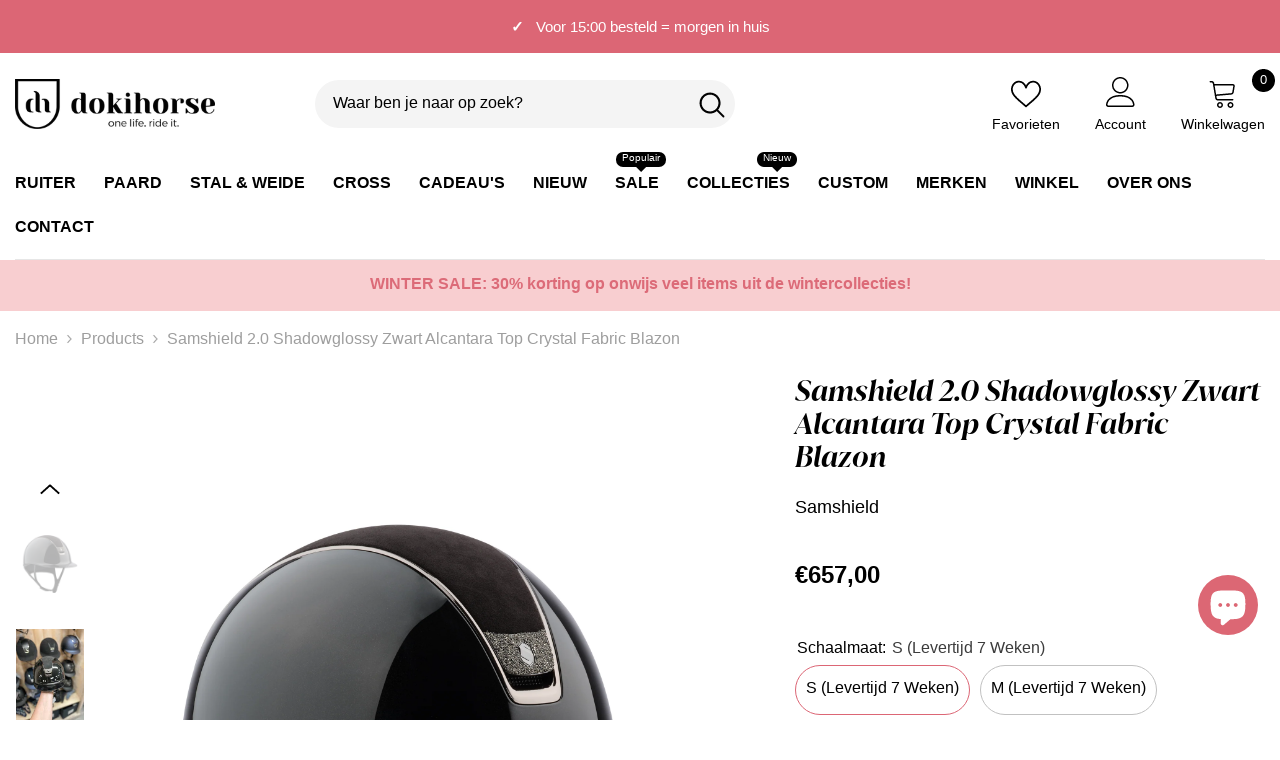

--- FILE ---
content_type: text/html; charset=utf-8
request_url: https://www.dokihorse.com/products/samshield-2-0-shadowglossy-zwart-alcantara-top-crystal-fabric-blazon
body_size: 88515
content:
<!doctype html><html class="no-js" lang="nl">
    <head>
	<script id="pandectes-rules">   /* PANDECTES-GDPR: DO NOT MODIFY AUTO GENERATED CODE OF THIS SCRIPT */      window.PandectesSettings = {"store":{"id":27514372171,"plan":"basic","theme":"ella-6-7-2-theme-source","primaryLocale":"nl","adminMode":false,"headless":false,"storefrontRootDomain":"","checkoutRootDomain":"","storefrontAccessToken":""},"tsPublished":1743794196,"declaration":{"showPurpose":false,"showProvider":false,"declIntroText":"We gebruiken cookies om de functionaliteit van de website te optimaliseren, de prestaties te analyseren en u een gepersonaliseerde ervaring te bieden. Sommige cookies zijn essentieel om de website goed te laten werken en correct te laten functioneren. Die cookies kunnen niet worden uitgeschakeld. In dit venster kunt u uw voorkeur voor cookies beheren.","showDateGenerated":true},"language":{"unpublished":[],"languageMode":"Single","fallbackLanguage":"nl","languageDetection":"browser","languagesSupported":[]},"texts":{"managed":{"headerText":{"nl":"Cookies"},"consentText":{"nl":"Deze website maakt gebruik van cookies om je de beste winkelervaring te bieden."},"linkText":{"nl":"Lees ons privacybeleid"},"imprintText":{"nl":"Afdruk"},"googleLinkText":{"nl":"Privacyvoorwaarden van Google"},"allowButtonText":{"nl":"Accepteren"},"denyButtonText":{"nl":"Afwijzen"},"dismissButtonText":{"nl":"OK"},"leaveSiteButtonText":{"nl":"Verlaat deze site"},"preferencesButtonText":{"nl":"Voorkeuren"},"cookiePolicyText":{"nl":"Cookie beleid"},"preferencesPopupTitleText":{"nl":"Toestemmingsvoorkeuren beheren"},"preferencesPopupIntroText":{"nl":"We gebruiken cookies om de functionaliteit van de website te optimaliseren, de prestaties te analyseren en u een gepersonaliseerde ervaring te bieden. Sommige cookies zijn essentieel om de website correct te laten werken en functioneren. Die cookies kunnen niet worden uitgeschakeld. In dit venster kunt u uw voorkeur voor cookies beheren."},"preferencesPopupSaveButtonText":{"nl":"Voorkeuren opslaan"},"preferencesPopupCloseButtonText":{"nl":"Sluiten"},"preferencesPopupAcceptAllButtonText":{"nl":"Accepteer alles"},"preferencesPopupRejectAllButtonText":{"nl":"Alles afwijzen"},"cookiesDetailsText":{"nl":"Cookiegegevens"},"preferencesPopupAlwaysAllowedText":{"nl":"altijd toegestaan"},"accessSectionParagraphText":{"nl":"U heeft te allen tijde het recht om uw gegevens in te zien."},"accessSectionTitleText":{"nl":"Gegevensportabiliteit"},"accessSectionAccountInfoActionText":{"nl":"Persoonlijke gegevens"},"accessSectionDownloadReportActionText":{"nl":"Download alles"},"accessSectionGDPRRequestsActionText":{"nl":"Verzoeken van betrokkenen"},"accessSectionOrdersRecordsActionText":{"nl":"Bestellingen"},"rectificationSectionParagraphText":{"nl":"U hebt het recht om te vragen dat uw gegevens worden bijgewerkt wanneer u dat nodig acht."},"rectificationSectionTitleText":{"nl":"Gegevens rectificatie"},"rectificationCommentPlaceholder":{"nl":"Beschrijf wat u wilt bijwerken"},"rectificationCommentValidationError":{"nl":"Commentaar is verplicht"},"rectificationSectionEditAccountActionText":{"nl":"Vraag een update aan"},"erasureSectionTitleText":{"nl":"Recht om vergeten te worden"},"erasureSectionParagraphText":{"nl":"U heeft het recht om al uw gegevens te laten wissen. Daarna heeft u geen toegang meer tot uw account."},"erasureSectionRequestDeletionActionText":{"nl":"Verzoek om verwijdering van persoonlijke gegevens"},"consentDate":{"nl":"Toestemmingsdatum"},"consentId":{"nl":"Toestemmings-ID"},"consentSectionChangeConsentActionText":{"nl":"Wijzig de toestemmingsvoorkeur"},"consentSectionConsentedText":{"nl":"U heeft ingestemd met het cookiebeleid van deze website op:"},"consentSectionNoConsentText":{"nl":"U heeft niet ingestemd met het cookiebeleid van deze website."},"consentSectionTitleText":{"nl":"Uw toestemming voor cookies"},"consentStatus":{"nl":"Toestemmingsvoorkeur"},"confirmationFailureMessage":{"nl":"Uw verzoek is niet geverifieerd. Probeer het opnieuw en als het probleem aanhoudt, neem dan contact op met de winkeleigenaar voor hulp"},"confirmationFailureTitle":{"nl":"Er is een probleem opgetreden"},"confirmationSuccessMessage":{"nl":"We zullen spoedig contact met u opnemen over uw verzoek."},"confirmationSuccessTitle":{"nl":"Uw verzoek is geverifieerd"},"guestsSupportEmailFailureMessage":{"nl":"Uw verzoek is niet ingediend. Probeer het opnieuw en als het probleem aanhoudt, neem dan contact op met de winkeleigenaar voor hulp."},"guestsSupportEmailFailureTitle":{"nl":"Er is een probleem opgetreden"},"guestsSupportEmailPlaceholder":{"nl":"E-mailadres"},"guestsSupportEmailSuccessMessage":{"nl":"Als je bent geregistreerd als klant van deze winkel, ontvang je binnenkort een e-mail met instructies over hoe je verder kunt gaan."},"guestsSupportEmailSuccessTitle":{"nl":"dankjewel voor je aanvraag"},"guestsSupportEmailValidationError":{"nl":"E-mail is niet geldig"},"guestsSupportInfoText":{"nl":"Log in met uw klantaccount om verder te gaan."},"submitButton":{"nl":"Indienen"},"submittingButton":{"nl":"Verzenden..."},"cancelButton":{"nl":"Annuleren"},"declIntroText":{"nl":"We gebruiken cookies om de functionaliteit van de website te optimaliseren, de prestaties te analyseren en u een gepersonaliseerde ervaring te bieden. Sommige cookies zijn essentieel om de website goed te laten werken en correct te laten functioneren. Die cookies kunnen niet worden uitgeschakeld. In dit venster kunt u uw voorkeur voor cookies beheren."},"declName":{"nl":"Naam"},"declPurpose":{"nl":"Doel"},"declType":{"nl":"Type"},"declRetention":{"nl":"Behoud"},"declProvider":{"nl":"Aanbieder"},"declFirstParty":{"nl":"Directe"},"declThirdParty":{"nl":"Derde partij"},"declSeconds":{"nl":"seconden"},"declMinutes":{"nl":"minuten"},"declHours":{"nl":"uur"},"declDays":{"nl":"dagen"},"declMonths":{"nl":"maanden"},"declYears":{"nl":"jaren"},"declSession":{"nl":"Sessie"},"declDomain":{"nl":"Domein"},"declPath":{"nl":"Pad"}},"categories":{"strictlyNecessaryCookiesTitleText":{"nl":"Strikt noodzakelijke cookies"},"strictlyNecessaryCookiesDescriptionText":{"nl":"Deze cookies zijn essentieel om u in staat te stellen door de website te navigeren en de functies ervan te gebruiken, zoals toegang tot beveiligde delen van de website. Zonder deze cookies kan de website niet goed functioneren."},"functionalityCookiesTitleText":{"nl":"Functionele cookies"},"functionalityCookiesDescriptionText":{"nl":"Deze cookies stellen de site in staat om verbeterde functionaliteit en personalisatie te bieden. Ze kunnen worden ingesteld door ons of door externe providers wiens diensten we aan onze pagina's hebben toegevoegd. Als u deze cookies niet toestaat, werken sommige of al deze diensten mogelijk niet correct."},"performanceCookiesTitleText":{"nl":"Prestatiecookies"},"performanceCookiesDescriptionText":{"nl":"Deze cookies stellen ons in staat om de prestaties van onze website te monitoren en te verbeteren. Ze stellen ons bijvoorbeeld in staat om bezoeken te tellen, verkeersbronnen te identificeren en te zien welke delen van de site het populairst zijn."},"targetingCookiesTitleText":{"nl":"Targeting-cookies"},"targetingCookiesDescriptionText":{"nl":"Deze cookies kunnen via onze site worden geplaatst door onze advertentiepartners. Ze kunnen door die bedrijven worden gebruikt om een profiel van uw interesses op te bouwen en u relevante advertenties op andere sites te tonen. Ze slaan geen directe persoonlijke informatie op, maar zijn gebaseerd op de unieke identificatie van uw browser en internetapparaat. Als je deze cookies niet toestaat, krijg je minder gerichte advertenties te zien."},"unclassifiedCookiesTitleText":{"nl":"Niet-geclassificeerde cookies"},"unclassifiedCookiesDescriptionText":{"nl":"Niet-geclassificeerde cookies zijn cookies die we aan het classificeren zijn, samen met de aanbieders van individuele cookies."}},"auto":{}},"library":{"previewMode":false,"fadeInTimeout":0,"defaultBlocked":7,"showLink":true,"showImprintLink":false,"showGoogleLink":false,"enabled":true,"cookie":{"expiryDays":365,"secure":true,"domain":""},"dismissOnScroll":false,"dismissOnWindowClick":false,"dismissOnTimeout":false,"palette":{"popup":{"background":"#000000","backgroundForCalculations":{"a":1,"b":0,"g":0,"r":0},"text":"#FFFFFF"},"button":{"background":"#DC6774","backgroundForCalculations":{"a":1,"b":116,"g":103,"r":220},"text":"#FFFFFF","textForCalculation":{"a":1,"b":255,"g":255,"r":255},"border":"transparent"}},"content":{"href":"https://dokihorse.myshopify.com/policies/privacy-policy","imprintHref":"/","close":"&#10005;","target":"","logo":""},"window":"<div role=\"dialog\" aria-live=\"polite\" aria-label=\"cookieconsent\" aria-describedby=\"cookieconsent:desc\" id=\"pandectes-banner\" class=\"cc-window-wrapper cc-bottom-left-wrapper\"><div class=\"pd-cookie-banner-window cc-window {{classes}}\"><!--googleoff: all-->{{children}}<!--googleon: all--></div></div>","compliance":{"opt-both":"<div class=\"cc-compliance cc-highlight\">{{deny}}{{allow}}</div>"},"type":"opt-both","layouts":{"basic":"{{header}}{{messagelink}}{{compliance}}{{close}}"},"position":"bottom-left","theme":"classic","revokable":false,"animateRevokable":false,"revokableReset":false,"revokableLogoUrl":"https://cdn.shopify.com/s/files/1/0275/1437/2171/t/18/assets/pandectes-reopen-logo.png?v=1743794196","revokablePlacement":"bottom-left","revokableMarginHorizontal":15,"revokableMarginVertical":15,"static":false,"autoAttach":true,"hasTransition":true,"blacklistPage":[""],"elements":{"close":"<button aria-label=\"dismiss cookie message\" type=\"button\" tabindex=\"0\" class=\"cc-close\">{{close}}</button>","dismiss":"<button aria-label=\"dismiss cookie message\" type=\"button\" tabindex=\"0\" class=\"cc-btn cc-btn-decision cc-dismiss\">{{dismiss}}</button>","allow":"<button aria-label=\"allow cookies\" type=\"button\" tabindex=\"0\" class=\"cc-btn cc-btn-decision cc-allow\">{{allow}}</button>","deny":"<button aria-label=\"deny cookies\" type=\"button\" tabindex=\"0\" class=\"cc-btn cc-btn-decision cc-deny\">{{deny}}</button>","preferences":"<button aria-label=\"settings cookies\" tabindex=\"0\" type=\"button\" class=\"cc-btn cc-settings\" onclick=\"Pandectes.fn.openPreferences()\">{{preferences}}</button>"}},"geolocation":{"brOnly":false,"caOnly":false,"euOnly":false,"jpOnly":false,"thOnly":false,"canadaOnly":false,"globalVisibility":true},"dsr":{"guestsSupport":false,"accessSectionDownloadReportAuto":false},"banner":{"resetTs":1692531871,"extraCss":"        .cc-banner-logo {max-width: 24em!important;}    @media(min-width: 768px) {.cc-window.cc-floating{max-width: 24em!important;width: 24em!important;}}    .cc-message, .pd-cookie-banner-window .cc-header, .cc-logo {text-align: left}    .cc-window-wrapper{z-index: 2147483647;}    .cc-window{padding: 30px!important;z-index: 2147483647;font-family: inherit;}    .pd-cookie-banner-window .cc-header{font-family: inherit;}    .pd-cp-ui{font-family: inherit; background-color: #000000;color:#FFFFFF;}    button.pd-cp-btn, a.pd-cp-btn{background-color:#DC6774;color:#FFFFFF!important;}    input + .pd-cp-preferences-slider{background-color: rgba(255, 255, 255, 0.3)}    .pd-cp-scrolling-section::-webkit-scrollbar{background-color: rgba(255, 255, 255, 0.3)}    input:checked + .pd-cp-preferences-slider{background-color: rgba(255, 255, 255, 1)}    .pd-cp-scrolling-section::-webkit-scrollbar-thumb {background-color: rgba(255, 255, 255, 1)}    .pd-cp-ui-close{color:#FFFFFF;}    .pd-cp-preferences-slider:before{background-color: #000000}    .pd-cp-title:before {border-color: #FFFFFF!important}    .pd-cp-preferences-slider{background-color:#FFFFFF}    .pd-cp-toggle{color:#FFFFFF!important}    @media(max-width:699px) {.pd-cp-ui-close-top svg {fill: #FFFFFF}}    .pd-cp-toggle:hover,.pd-cp-toggle:visited,.pd-cp-toggle:active{color:#FFFFFF!important}    .pd-cookie-banner-window {}  ","customJavascript":{},"showPoweredBy":false,"logoHeight":40,"revokableTrigger":false,"hybridStrict":false,"cookiesBlockedByDefault":"7","isActive":true,"implicitSavePreferences":false,"cookieIcon":false,"blockBots":false,"showCookiesDetails":true,"hasTransition":true,"blockingPage":false,"showOnlyLandingPage":false,"leaveSiteUrl":"https://www.google.com","linkRespectStoreLang":false},"cookies":{"0":[{"name":"secure_customer_sig","type":"http","domain":"www.dokihorse.com","path":"/","provider":"Shopify","firstParty":true,"retention":"1 year(s)","expires":1,"unit":"declYears","purpose":{"nl":"Used in connection with customer login."}},{"name":"localization","type":"http","domain":"www.dokihorse.com","path":"/","provider":"Shopify","firstParty":true,"retention":"1 year(s)","expires":1,"unit":"declYears","purpose":{"nl":"Shopify store localization"}},{"name":"cart_currency","type":"http","domain":"www.dokihorse.com","path":"/","provider":"Shopify","firstParty":true,"retention":"14 day(s)","expires":14,"unit":"declDays","purpose":{"nl":"Used in connection with shopping cart."}},{"name":"_cmp_a","type":"http","domain":".dokihorse.com","path":"/","provider":"Shopify","firstParty":true,"retention":"24 hour(s)","expires":24,"unit":"declHours","purpose":{"nl":"Used for managing customer privacy settings."}},{"name":"keep_alive","type":"http","domain":"www.dokihorse.com","path":"/","provider":"Shopify","firstParty":true,"retention":"30 minute(s)","expires":30,"unit":"declMinutes","purpose":{"nl":"Used in connection with buyer localization."}},{"name":"_secure_session_id","type":"http","domain":"www.dokihorse.com","path":"/","provider":"Shopify","firstParty":true,"retention":"24 hour(s)","expires":24,"unit":"declHours","purpose":{"nl":"Used in connection with navigation through a storefront."}}],"1":[],"2":[{"name":"_shopify_y","type":"http","domain":".dokihorse.com","path":"/","provider":"Shopify","firstParty":true,"retention":"1 year(s)","expires":1,"unit":"declYears","purpose":{"nl":"Shopify analytics."}},{"name":"_s","type":"http","domain":".dokihorse.com","path":"/","provider":"Shopify","firstParty":true,"retention":"30 minute(s)","expires":30,"unit":"declMinutes","purpose":{"nl":"Shopify analytics."}},{"name":"_shopify_s","type":"http","domain":".dokihorse.com","path":"/","provider":"Shopify","firstParty":true,"retention":"30 minute(s)","expires":30,"unit":"declMinutes","purpose":{"nl":"Shopify analytics."}},{"name":"_orig_referrer","type":"http","domain":".dokihorse.com","path":"/","provider":"Shopify","firstParty":true,"retention":"14 day(s)","expires":14,"unit":"declDays","purpose":{"nl":"Tracks landing pages."}},{"name":"_y","type":"http","domain":".dokihorse.com","path":"/","provider":"Shopify","firstParty":true,"retention":"1 year(s)","expires":1,"unit":"declYears","purpose":{"nl":"Shopify analytics."}},{"name":"_shopify_sa_p","type":"http","domain":".dokihorse.com","path":"/","provider":"Shopify","firstParty":true,"retention":"30 minute(s)","expires":30,"unit":"declMinutes","purpose":{"nl":"Shopify analytics relating to marketing & referrals."}},{"name":"_gat","type":"http","domain":".dokihorse.com","path":"/","provider":"Google","firstParty":true,"retention":"1 second(s)","expires":1,"unit":"declSeconds","purpose":{"nl":"Cookie is placed by Google Analytics to filter requests from bots."}},{"name":"_ga_XYBMG8L3BE","type":"http","domain":".dokihorse.com","path":"/","provider":"Google","firstParty":true,"retention":"1 year(s)","expires":1,"unit":"declYears","purpose":{"nl":"Cookie is set by Google Analytics with unknown functionality"}},{"name":"_gat_gtag_UA_29804888_1","type":"http","domain":".dokihorse.com","path":"/","provider":"Google","firstParty":true,"retention":"1 second(s)","expires":1,"unit":"declSeconds","purpose":{"nl":"Cookie is placed by Google Analytics to filter requests from bots."}},{"name":"_gid","type":"http","domain":".dokihorse.com","path":"/","provider":"Google","firstParty":true,"retention":"24 hour(s)","expires":24,"unit":"declHours","purpose":{"nl":"Cookie is placed by Google Analytics to count and track pageviews."}},{"name":"_ga_V7LGDQ5QH0","type":"http","domain":".dokihorse.com","path":"/","provider":"Google","firstParty":true,"retention":"1 year(s)","expires":1,"unit":"declYears","purpose":{"nl":"Cookie is set by Google Analytics with unknown functionality"}},{"name":"_ga","type":"http","domain":".dokihorse.com","path":"/","provider":"Google","firstParty":true,"retention":"1 year(s)","expires":1,"unit":"declYears","purpose":{"nl":"Cookie is set by Google Analytics with unknown functionality"}},{"name":"_landing_page","type":"http","domain":".dokihorse.com","path":"/","provider":"Shopify","firstParty":true,"retention":"14 day(s)","expires":14,"unit":"declDays","purpose":{"nl":"Tracks landing pages."}},{"name":"_shopify_sa_t","type":"http","domain":".dokihorse.com","path":"/","provider":"Shopify","firstParty":true,"retention":"30 minute(s)","expires":30,"unit":"declMinutes","purpose":{"nl":"Shopify analytics relating to marketing & referrals."}}],"4":[{"name":"_gcl_au","type":"http","domain":".dokihorse.com","path":"/","provider":"Google","firstParty":true,"retention":"90 day(s)","expires":90,"unit":"declDays","purpose":{"nl":"Cookie is placed by Google Tag Manager to track conversions."}},{"name":"_fbp","type":"http","domain":".dokihorse.com","path":"/","provider":"Facebook","firstParty":true,"retention":"90 day(s)","expires":90,"unit":"declDays","purpose":{"nl":"Cookie is placed by Facebook to track visits across websites."}},{"name":"test_cookie","type":"http","domain":".doubleclick.net","path":"/","provider":"Google","firstParty":true,"retention":"15 minute(s)","expires":15,"unit":"declMinutes","purpose":{"nl":"To measure the visitors’ actions after they click through from an advert. Expires after each visit."}},{"name":"_privy_E9DBAE1C6C0620D95A2E8920","type":"http","domain":".dokihorse.com","path":"/","provider":"Privy","firstParty":true,"retention":"1 year(s)","expires":1,"unit":"declYears","purpose":{"nl":"This is set by Privy to distinguish users."}},{"name":"IDE","type":"http","domain":".doubleclick.net","path":"/","provider":"Google","firstParty":true,"retention":"1 year(s)","expires":1,"unit":"declYears","purpose":{"nl":"To measure the visitors’ actions after they click through from an advert. Expires after 1 year."}}],"8":[]},"blocker":{"isActive":false,"googleConsentMode":{"id":"","analyticsId":"","isActive":false,"adStorageCategory":4,"analyticsStorageCategory":2,"personalizationStorageCategory":1,"functionalityStorageCategory":1,"customEvent":true,"securityStorageCategory":0,"redactData":true,"urlPassthrough":false},"facebookPixel":{"id":"","isActive":false,"ldu":false},"microsoft":{},"rakuten":{"isActive":false,"cmp":false,"ccpa":false},"gpcIsActive":false,"defaultBlocked":7,"patterns":{"whiteList":[],"blackList":{"1":[],"2":[],"4":[],"8":[]},"iframesWhiteList":[],"iframesBlackList":{"1":[],"2":[],"4":[],"8":[]},"beaconsWhiteList":[],"beaconsBlackList":{"1":[],"2":[],"4":[],"8":[]}}}}      !function(){"use strict";window.PandectesRules=window.PandectesRules||{},window.PandectesRules.manualBlacklist={1:[],2:[],4:[]},window.PandectesRules.blacklistedIFrames={1:[],2:[],4:[]},window.PandectesRules.blacklistedCss={1:[],2:[],4:[]},window.PandectesRules.blacklistedBeacons={1:[],2:[],4:[]};var e="javascript/blocked";function t(e){return new RegExp(e.replace(/[/\\.+?$()]/g,"\\$&").replace("*","(.*)"))}var n=function(e){var t=arguments.length>1&&void 0!==arguments[1]?arguments[1]:"log";new URLSearchParams(window.location.search).get("log")&&console[t]("PandectesRules: ".concat(e))};function a(e){var t=document.createElement("script");t.async=!0,t.src=e,document.head.appendChild(t)}function r(e,t){var n=Object.keys(e);if(Object.getOwnPropertySymbols){var a=Object.getOwnPropertySymbols(e);t&&(a=a.filter((function(t){return Object.getOwnPropertyDescriptor(e,t).enumerable}))),n.push.apply(n,a)}return n}function o(e){for(var t=1;t<arguments.length;t++){var n=null!=arguments[t]?arguments[t]:{};t%2?r(Object(n),!0).forEach((function(t){s(e,t,n[t])})):Object.getOwnPropertyDescriptors?Object.defineProperties(e,Object.getOwnPropertyDescriptors(n)):r(Object(n)).forEach((function(t){Object.defineProperty(e,t,Object.getOwnPropertyDescriptor(n,t))}))}return e}function i(e){var t=function(e,t){if("object"!=typeof e||!e)return e;var n=e[Symbol.toPrimitive];if(void 0!==n){var a=n.call(e,t||"default");if("object"!=typeof a)return a;throw new TypeError("@@toPrimitive must return a primitive value.")}return("string"===t?String:Number)(e)}(e,"string");return"symbol"==typeof t?t:t+""}function s(e,t,n){return(t=i(t))in e?Object.defineProperty(e,t,{value:n,enumerable:!0,configurable:!0,writable:!0}):e[t]=n,e}function c(e,t){return function(e){if(Array.isArray(e))return e}(e)||function(e,t){var n=null==e?null:"undefined"!=typeof Symbol&&e[Symbol.iterator]||e["@@iterator"];if(null!=n){var a,r,o,i,s=[],c=!0,l=!1;try{if(o=(n=n.call(e)).next,0===t){if(Object(n)!==n)return;c=!1}else for(;!(c=(a=o.call(n)).done)&&(s.push(a.value),s.length!==t);c=!0);}catch(e){l=!0,r=e}finally{try{if(!c&&null!=n.return&&(i=n.return(),Object(i)!==i))return}finally{if(l)throw r}}return s}}(e,t)||d(e,t)||function(){throw new TypeError("Invalid attempt to destructure non-iterable instance.\nIn order to be iterable, non-array objects must have a [Symbol.iterator]() method.")}()}function l(e){return function(e){if(Array.isArray(e))return u(e)}(e)||function(e){if("undefined"!=typeof Symbol&&null!=e[Symbol.iterator]||null!=e["@@iterator"])return Array.from(e)}(e)||d(e)||function(){throw new TypeError("Invalid attempt to spread non-iterable instance.\nIn order to be iterable, non-array objects must have a [Symbol.iterator]() method.")}()}function d(e,t){if(e){if("string"==typeof e)return u(e,t);var n=Object.prototype.toString.call(e).slice(8,-1);return"Object"===n&&e.constructor&&(n=e.constructor.name),"Map"===n||"Set"===n?Array.from(e):"Arguments"===n||/^(?:Ui|I)nt(?:8|16|32)(?:Clamped)?Array$/.test(n)?u(e,t):void 0}}function u(e,t){(null==t||t>e.length)&&(t=e.length);for(var n=0,a=new Array(t);n<t;n++)a[n]=e[n];return a}var f=window.PandectesRulesSettings||window.PandectesSettings,g=!(void 0===window.dataLayer||!Array.isArray(window.dataLayer)||!window.dataLayer.some((function(e){return"pandectes_full_scan"===e.event}))),p=function(){var e,t=arguments.length>0&&void 0!==arguments[0]?arguments[0]:"_pandectes_gdpr",n=("; "+document.cookie).split("; "+t+"=");if(n.length<2)e={};else{var a=n.pop().split(";");e=window.atob(a.shift())}var r=function(e){try{return JSON.parse(e)}catch(e){return!1}}(e);return!1!==r?r:e}(),y=f.banner.isActive,h=f.blocker,w=h.defaultBlocked,v=h.patterns,m=p&&null!==p.preferences&&void 0!==p.preferences?p.preferences:null,b=g?0:y?null===m?w:m:0,_={1:!(1&b),2:!(2&b),4:!(4&b)},k=v.blackList,S=v.whiteList,L=v.iframesBlackList,C=v.iframesWhiteList,A=v.beaconsBlackList,P=v.beaconsWhiteList,O={blackList:[],whiteList:[],iframesBlackList:{1:[],2:[],4:[],8:[]},iframesWhiteList:[],beaconsBlackList:{1:[],2:[],4:[],8:[]},beaconsWhiteList:[]};[1,2,4].map((function(e){var n;_[e]||((n=O.blackList).push.apply(n,l(k[e].length?k[e].map(t):[])),O.iframesBlackList[e]=L[e].length?L[e].map(t):[],O.beaconsBlackList[e]=A[e].length?A[e].map(t):[])})),O.whiteList=S.length?S.map(t):[],O.iframesWhiteList=C.length?C.map(t):[],O.beaconsWhiteList=P.length?P.map(t):[];var E={scripts:[],iframes:{1:[],2:[],4:[]},beacons:{1:[],2:[],4:[]},css:{1:[],2:[],4:[]}},I=function(t,n){return t&&(!n||n!==e)&&(!O.blackList||O.blackList.some((function(e){return e.test(t)})))&&(!O.whiteList||O.whiteList.every((function(e){return!e.test(t)})))},j=function(e,t){var n=O.iframesBlackList[t],a=O.iframesWhiteList;return e&&(!n||n.some((function(t){return t.test(e)})))&&(!a||a.every((function(t){return!t.test(e)})))},B=function(e,t){var n=O.beaconsBlackList[t],a=O.beaconsWhiteList;return e&&(!n||n.some((function(t){return t.test(e)})))&&(!a||a.every((function(t){return!t.test(e)})))},T=new MutationObserver((function(e){for(var t=0;t<e.length;t++)for(var n=e[t].addedNodes,a=0;a<n.length;a++){var r=n[a],o=r.dataset&&r.dataset.cookiecategory;if(1===r.nodeType&&"LINK"===r.tagName){var i=r.dataset&&r.dataset.href;if(i&&o)switch(o){case"functionality":case"C0001":E.css[1].push(i);break;case"performance":case"C0002":E.css[2].push(i);break;case"targeting":case"C0003":E.css[4].push(i)}}}})),R=new MutationObserver((function(t){for(var a=0;a<t.length;a++)for(var r=t[a].addedNodes,o=function(){var t=r[i],a=t.src||t.dataset&&t.dataset.src,o=t.dataset&&t.dataset.cookiecategory;if(1===t.nodeType&&"IFRAME"===t.tagName){if(a){var s=!1;j(a,1)||"functionality"===o||"C0001"===o?(s=!0,E.iframes[1].push(a)):j(a,2)||"performance"===o||"C0002"===o?(s=!0,E.iframes[2].push(a)):(j(a,4)||"targeting"===o||"C0003"===o)&&(s=!0,E.iframes[4].push(a)),s&&(t.removeAttribute("src"),t.setAttribute("data-src",a))}}else if(1===t.nodeType&&"IMG"===t.tagName){if(a){var c=!1;B(a,1)?(c=!0,E.beacons[1].push(a)):B(a,2)?(c=!0,E.beacons[2].push(a)):B(a,4)&&(c=!0,E.beacons[4].push(a)),c&&(t.removeAttribute("src"),t.setAttribute("data-src",a))}}else if(1===t.nodeType&&"SCRIPT"===t.tagName){var l=t.type,d=!1;if(I(a,l)?(n("rule blocked: ".concat(a)),d=!0):a&&o?n("manually blocked @ ".concat(o,": ").concat(a)):o&&n("manually blocked @ ".concat(o,": inline code")),d){E.scripts.push([t,l]),t.type=e;t.addEventListener("beforescriptexecute",(function n(a){t.getAttribute("type")===e&&a.preventDefault(),t.removeEventListener("beforescriptexecute",n)})),t.parentElement&&t.parentElement.removeChild(t)}}},i=0;i<r.length;i++)o()})),D=document.createElement,z={src:Object.getOwnPropertyDescriptor(HTMLScriptElement.prototype,"src"),type:Object.getOwnPropertyDescriptor(HTMLScriptElement.prototype,"type")};window.PandectesRules.unblockCss=function(e){var t=E.css[e]||[];t.length&&n("Unblocking CSS for ".concat(e)),t.forEach((function(e){var t=document.querySelector('link[data-href^="'.concat(e,'"]'));t.removeAttribute("data-href"),t.href=e})),E.css[e]=[]},window.PandectesRules.unblockIFrames=function(e){var t=E.iframes[e]||[];t.length&&n("Unblocking IFrames for ".concat(e)),O.iframesBlackList[e]=[],t.forEach((function(e){var t=document.querySelector('iframe[data-src^="'.concat(e,'"]'));t.removeAttribute("data-src"),t.src=e})),E.iframes[e]=[]},window.PandectesRules.unblockBeacons=function(e){var t=E.beacons[e]||[];t.length&&n("Unblocking Beacons for ".concat(e)),O.beaconsBlackList[e]=[],t.forEach((function(e){var t=document.querySelector('img[data-src^="'.concat(e,'"]'));t.removeAttribute("data-src"),t.src=e})),E.beacons[e]=[]},window.PandectesRules.unblockInlineScripts=function(e){var t=1===e?"functionality":2===e?"performance":"targeting",a=document.querySelectorAll('script[type="javascript/blocked"][data-cookiecategory="'.concat(t,'"]'));n("unblockInlineScripts: ".concat(a.length," in ").concat(t)),a.forEach((function(e){var t=document.createElement("script");t.type="text/javascript",e.hasAttribute("src")?t.src=e.getAttribute("src"):t.textContent=e.textContent,document.head.appendChild(t),e.parentNode.removeChild(e)}))},window.PandectesRules.unblockInlineCss=function(e){var t=1===e?"functionality":2===e?"performance":"targeting",a=document.querySelectorAll('link[data-cookiecategory="'.concat(t,'"]'));n("unblockInlineCss: ".concat(a.length," in ").concat(t)),a.forEach((function(e){e.href=e.getAttribute("data-href")}))},window.PandectesRules.unblock=function(e){e.length<1?(O.blackList=[],O.whiteList=[],O.iframesBlackList=[],O.iframesWhiteList=[]):(O.blackList&&(O.blackList=O.blackList.filter((function(t){return e.every((function(e){return"string"==typeof e?!t.test(e):e instanceof RegExp?t.toString()!==e.toString():void 0}))}))),O.whiteList&&(O.whiteList=[].concat(l(O.whiteList),l(e.map((function(e){if("string"==typeof e){var n=".*"+t(e)+".*";if(O.whiteList.every((function(e){return e.toString()!==n.toString()})))return new RegExp(n)}else if(e instanceof RegExp&&O.whiteList.every((function(t){return t.toString()!==e.toString()})))return e;return null})).filter(Boolean)))));var a=0;l(E.scripts).forEach((function(e,t){var n=c(e,2),r=n[0],o=n[1];if(function(e){var t=e.getAttribute("src");return O.blackList&&O.blackList.every((function(e){return!e.test(t)}))||O.whiteList&&O.whiteList.some((function(e){return e.test(t)}))}(r)){for(var i=document.createElement("script"),s=0;s<r.attributes.length;s++){var l=r.attributes[s];"src"!==l.name&&"type"!==l.name&&i.setAttribute(l.name,r.attributes[s].value)}i.setAttribute("src",r.src),i.setAttribute("type",o||"application/javascript"),document.head.appendChild(i),E.scripts.splice(t-a,1),a++}})),0==O.blackList.length&&0===O.iframesBlackList[1].length&&0===O.iframesBlackList[2].length&&0===O.iframesBlackList[4].length&&0===O.beaconsBlackList[1].length&&0===O.beaconsBlackList[2].length&&0===O.beaconsBlackList[4].length&&(n("Disconnecting observers"),R.disconnect(),T.disconnect())};var x=f.store,M=x.adminMode,N=x.headless,U=x.storefrontRootDomain,q=x.checkoutRootDomain,F=x.storefrontAccessToken,W=f.banner.isActive,H=f.blocker.defaultBlocked;W&&function(e){if(window.Shopify&&window.Shopify.customerPrivacy)e();else{var t=null;window.Shopify&&window.Shopify.loadFeatures&&window.Shopify.trackingConsent?e():t=setInterval((function(){window.Shopify&&window.Shopify.loadFeatures&&(clearInterval(t),window.Shopify.loadFeatures([{name:"consent-tracking-api",version:"0.1"}],(function(t){t?n("Shopify.customerPrivacy API - failed to load"):(n("shouldShowBanner() -> ".concat(window.Shopify.trackingConsent.shouldShowBanner()," | saleOfDataRegion() -> ").concat(window.Shopify.trackingConsent.saleOfDataRegion())),e())})))}),10)}}((function(){!function(){var e=window.Shopify.trackingConsent;if(!1!==e.shouldShowBanner()||null!==m||7!==H)try{var t=M&&!(window.Shopify&&window.Shopify.AdminBarInjector),a={preferences:!(1&b)||g||t,analytics:!(2&b)||g||t,marketing:!(4&b)||g||t};N&&(a.headlessStorefront=!0,a.storefrontRootDomain=null!=U&&U.length?U:window.location.hostname,a.checkoutRootDomain=null!=q&&q.length?q:"checkout.".concat(window.location.hostname),a.storefrontAccessToken=null!=F&&F.length?F:""),e.firstPartyMarketingAllowed()===a.marketing&&e.analyticsProcessingAllowed()===a.analytics&&e.preferencesProcessingAllowed()===a.preferences||e.setTrackingConsent(a,(function(e){e&&e.error?n("Shopify.customerPrivacy API - failed to setTrackingConsent"):n("setTrackingConsent(".concat(JSON.stringify(a),")"))}))}catch(e){n("Shopify.customerPrivacy API - exception")}}(),function(){if(N){var e=window.Shopify.trackingConsent,t=e.currentVisitorConsent();if(navigator.globalPrivacyControl&&""===t.sale_of_data){var a={sale_of_data:!1,headlessStorefront:!0};a.storefrontRootDomain=null!=U&&U.length?U:window.location.hostname,a.checkoutRootDomain=null!=q&&q.length?q:"checkout.".concat(window.location.hostname),a.storefrontAccessToken=null!=F&&F.length?F:"",e.setTrackingConsent(a,(function(e){e&&e.error?n("Shopify.customerPrivacy API - failed to setTrackingConsent({".concat(JSON.stringify(a),")")):n("setTrackingConsent(".concat(JSON.stringify(a),")"))}))}}}()}));var G=["AT","BE","BG","HR","CY","CZ","DK","EE","FI","FR","DE","GR","HU","IE","IT","LV","LT","LU","MT","NL","PL","PT","RO","SK","SI","ES","SE","GB","LI","NO","IS"],J="[Pandectes :: Google Consent Mode debug]:";function V(){var e=arguments.length<=0?void 0:arguments[0],t=arguments.length<=1?void 0:arguments[1],n=arguments.length<=2?void 0:arguments[2];if("consent"!==e)return"config"===e?"config":void 0;var a=n.ad_storage,r=n.ad_user_data,o=n.ad_personalization,i=n.functionality_storage,s=n.analytics_storage,c=n.personalization_storage,l={Command:e,Mode:t,ad_storage:a,ad_user_data:r,ad_personalization:o,functionality_storage:i,analytics_storage:s,personalization_storage:c,security_storage:n.security_storage};return console.table(l),"default"===t&&("denied"===a&&"denied"===r&&"denied"===o&&"denied"===i&&"denied"===s&&"denied"===c||console.warn("".concat(J,' all types in a "default" command should be set to "denied" except for security_storage that should be set to "granted"'))),t}var K=!1,Z=!1;function $(e){e&&("default"===e?(K=!0,Z&&console.warn("".concat(J,' "default" command was sent but there was already an "update" command before it.'))):"update"===e?(Z=!0,K||console.warn("".concat(J,' "update" command was sent but there was no "default" command before it.'))):"config"===e&&(K||console.warn("".concat(J,' a tag read consent state before a "default" command was sent.'))))}var Y=f.banner,Q=Y.isActive,X=Y.hybridStrict,ee=f.geolocation,te=ee.caOnly,ne=void 0!==te&&te,ae=ee.euOnly,re=void 0!==ae&&ae,oe=ee.brOnly,ie=void 0!==oe&&oe,se=ee.jpOnly,ce=void 0!==se&&se,le=ee.thOnly,de=void 0!==le&&le,ue=ee.chOnly,fe=void 0!==ue&&ue,ge=ee.zaOnly,pe=void 0!==ge&&ge,ye=ee.canadaOnly,he=void 0!==ye&&ye,we=ee.globalVisibility,ve=void 0===we||we,me=f.blocker,be=me.defaultBlocked,_e=void 0===be?7:be,ke=me.googleConsentMode,Se=ke.isActive,Le=ke.customEvent,Ce=ke.id,Ae=void 0===Ce?"":Ce,Pe=ke.analyticsId,Oe=void 0===Pe?"":Pe,Ee=ke.adwordsId,Ie=void 0===Ee?"":Ee,je=ke.redactData,Be=ke.urlPassthrough,Te=ke.adStorageCategory,Re=ke.analyticsStorageCategory,De=ke.functionalityStorageCategory,ze=ke.personalizationStorageCategory,xe=ke.securityStorageCategory,Me=ke.dataLayerProperty,Ne=void 0===Me?"dataLayer":Me,Ue=ke.waitForUpdate,qe=void 0===Ue?0:Ue,Fe=ke.useNativeChannel,We=void 0!==Fe&&Fe,He=ke.debugMode,Ge=void 0!==He&&He;function Je(){window[Ne].push(arguments)}window[Ne]=window[Ne]||[];var Ve,Ke,Ze,$e={hasInitialized:!1,useNativeChannel:!1,ads_data_redaction:!1,url_passthrough:!1,data_layer_property:"dataLayer",storage:{ad_storage:"granted",ad_user_data:"granted",ad_personalization:"granted",analytics_storage:"granted",functionality_storage:"granted",personalization_storage:"granted",security_storage:"granted"}};if(Q&&Se){Ge&&(Ve=Ne||"dataLayer",window[Ve].forEach((function(e){$(V.apply(void 0,l(e)))})),window[Ve].push=function(){for(var e=arguments.length,t=new Array(e),n=0;n<e;n++)t[n]=arguments[n];return $(V.apply(void 0,l(t[0]))),Array.prototype.push.apply(this,t)});var Ye=_e&Te?"denied":"granted",Qe=_e&Re?"denied":"granted",Xe=_e&De?"denied":"granted",et=_e&ze?"denied":"granted",tt=_e&xe?"denied":"granted";$e.hasInitialized=!0,$e.useNativeChannel=We,$e.url_passthrough=Be,$e.ads_data_redaction="denied"===Ye&&je,$e.storage.ad_storage=Ye,$e.storage.ad_user_data=Ye,$e.storage.ad_personalization=Ye,$e.storage.analytics_storage=Qe,$e.storage.functionality_storage=Xe,$e.storage.personalization_storage=et,$e.storage.security_storage=tt,$e.data_layer_property=Ne||"dataLayer",Je("set","developer_id.dMTZkMj",!0),$e.ads_data_redaction&&Je("set","ads_data_redaction",$e.ads_data_redaction),$e.url_passthrough&&Je("set","url_passthrough",$e.url_passthrough),function(){var e=b!==_e?{wait_for_update:qe||500}:qe?{wait_for_update:qe}:{};ve&&!X?Je("consent","default",o(o({},$e.storage),e)):(Je("consent","default",o(o(o({},$e.storage),e),{},{region:[].concat(l(re||X?G:[]),l(ne&&!X?["US-CA","US-VA","US-CT","US-UT","US-CO"]:[]),l(ie&&!X?["BR"]:[]),l(ce&&!X?["JP"]:[]),l(he&&!X?["CA"]:[]),l(de&&!X?["TH"]:[]),l(fe&&!X?["CH"]:[]),l(pe&&!X?["ZA"]:[]))})),Je("consent","default",{ad_storage:"granted",ad_user_data:"granted",ad_personalization:"granted",analytics_storage:"granted",functionality_storage:"granted",personalization_storage:"granted",security_storage:"granted"}));if(null!==m){var t=b&Te?"denied":"granted",n=b&Re?"denied":"granted",r=b&De?"denied":"granted",i=b&ze?"denied":"granted",s=b&xe?"denied":"granted";$e.storage.ad_storage=t,$e.storage.ad_user_data=t,$e.storage.ad_personalization=t,$e.storage.analytics_storage=n,$e.storage.functionality_storage=r,$e.storage.personalization_storage=i,$e.storage.security_storage=s,Je("consent","update",$e.storage)}(Ae.length||Oe.length||Ie.length)&&(window[$e.data_layer_property].push({"pandectes.start":(new Date).getTime(),event:"pandectes-rules.min.js"}),(Oe.length||Ie.length)&&Je("js",new Date));var c="https://www.googletagmanager.com";if(Ae.length){var d=Ae.split(",");window[$e.data_layer_property].push({"gtm.start":(new Date).getTime(),event:"gtm.js"});for(var u=0;u<d.length;u++){var f="dataLayer"!==$e.data_layer_property?"&l=".concat($e.data_layer_property):"";a("".concat(c,"/gtm.js?id=").concat(d[u].trim()).concat(f))}}if(Oe.length)for(var g=Oe.split(","),p=0;p<g.length;p++){var y=g[p].trim();y.length&&(a("".concat(c,"/gtag/js?id=").concat(y)),Je("config",y,{send_page_view:!1}))}if(Ie.length)for(var h=Ie.split(","),w=0;w<h.length;w++){var v=h[w].trim();v.length&&(a("".concat(c,"/gtag/js?id=").concat(v)),Je("config",v,{allow_enhanced_conversions:!0}))}}()}Q&&Le&&(Ze={event:"Pandectes_Consent_Update",pandectes_status:7===(Ke=b)?"deny":0===Ke?"allow":"mixed",pandectes_categories:{C0000:"allow",C0001:_[1]?"allow":"deny",C0002:_[2]?"allow":"deny",C0003:_[4]?"allow":"deny"}},window[Ne].push(Ze),null!==m&&function(e){if(window.Shopify&&window.Shopify.analytics)e();else{var t=null;window.Shopify&&window.Shopify.analytics?e():t=setInterval((function(){window.Shopify&&window.Shopify.analytics&&(clearInterval(t),e())}),10)}}((function(){window.Shopify.analytics.publish("Pandectes_Consent_Update",Ze)})));var nt=f.blocker,at=nt.klaviyoIsActive,rt=nt.googleConsentMode.adStorageCategory;at&&window.addEventListener("PandectesEvent_OnConsent",(function(e){var t=e.detail.preferences;if(null!=t){var n=t&rt?"denied":"granted";void 0!==window.klaviyo&&window.klaviyo.isIdentified()&&window.klaviyo.push(["identify",{ad_personalization:n,ad_user_data:n}])}})),f.banner.revokableTrigger&&(window.onload=function(){document.querySelectorAll('[href*="#reopenBanner"]').forEach((function(e){e.onclick=function(e){e.preventDefault(),window.Pandectes.fn.revokeConsent()}}))});var ot=f.banner.isActive,it=f.blocker,st=it.defaultBlocked,ct=void 0===st?7:st,lt=it.microsoft,dt=lt.isActive,ut=lt.uetTags,ft=lt.dataLayerProperty,gt=void 0===ft?"uetq":ft,pt={hasInitialized:!1,data_layer_property:"uetq",storage:{ad_storage:"granted"}};if(window[gt]=window[gt]||[],dt&&bt("_uetmsdns","1",365),ot&&dt){var yt=4&ct?"denied":"granted";if(pt.hasInitialized=!0,pt.storage.ad_storage=yt,window[gt].push("consent","default",pt.storage),"granted"==yt&&(bt("_uetmsdns","0",365),console.log("setting cookie")),null!==m){var ht=4&b?"denied":"granted";pt.storage.ad_storage=ht,window[gt].push("consent","update",pt.storage),"granted"===ht&&bt("_uetmsdns","0",365)}if(ut.length)for(var wt=ut.split(","),vt=0;vt<wt.length;vt++)wt[vt].trim().length&&mt(wt[vt])}function mt(e){var t=document.createElement("script");t.type="text/javascript",t.src="//bat.bing.com/bat.js",t.onload=function(){var t={ti:e};t.q=window.uetq,window.uetq=new UET(t),window.uetq.push("consent","default",{ad_storage:"denied"}),window[gt].push("pageLoad")},document.head.appendChild(t)}function bt(e,t,n){var a=new Date;a.setTime(a.getTime()+24*n*60*60*1e3);var r="expires="+a.toUTCString();document.cookie="".concat(e,"=").concat(t,"; ").concat(r,"; path=/; secure; samesite=strict")}window.PandectesRules.gcm=$e;var _t=f.banner.isActive,kt=f.blocker.isActive;n("Prefs: ".concat(b," | Banner: ").concat(_t?"on":"off"," | Blocker: ").concat(kt?"on":"off"));var St=null===m&&/\/checkouts\//.test(window.location.pathname);0!==b&&!1===g&&kt&&!St&&(n("Blocker will execute"),document.createElement=function(){for(var t=arguments.length,n=new Array(t),a=0;a<t;a++)n[a]=arguments[a];if("script"!==n[0].toLowerCase())return D.bind?D.bind(document).apply(void 0,n):D;var r=D.bind(document).apply(void 0,n);try{Object.defineProperties(r,{src:o(o({},z.src),{},{set:function(t){I(t,r.type)&&z.type.set.call(this,e),z.src.set.call(this,t)}}),type:o(o({},z.type),{},{get:function(){var t=z.type.get.call(this);return t===e||I(this.src,t)?null:t},set:function(t){var n=I(r.src,r.type)?e:t;z.type.set.call(this,n)}})}),r.setAttribute=function(t,n){if("type"===t){var a=I(r.src,r.type)?e:n;z.type.set.call(r,a)}else"src"===t?(I(n,r.type)&&z.type.set.call(r,e),z.src.set.call(r,n)):HTMLScriptElement.prototype.setAttribute.call(r,t,n)}}catch(e){console.warn("Yett: unable to prevent script execution for script src ",r.src,".\n",'A likely cause would be because you are using a third-party browser extension that monkey patches the "document.createElement" function.')}return r},R.observe(document.documentElement,{childList:!0,subtree:!0}),T.observe(document.documentElement,{childList:!0,subtree:!0}))}();
</script>
	
        <meta charset="utf-8">
        <meta http-equiv="X-UA-Compatible" content="IE=edge">
        <meta name="viewport" content="width=device-width,initial-scale=1">
        <meta name="theme-color" content="">
        <link rel="canonical" href="https://www.dokihorse.com/products/samshield-2-0-shadowglossy-zwart-alcantara-top-crystal-fabric-blazon" canonical-shop-url="https://www.dokihorse.com/"><link rel="shortcut icon" href="//www.dokihorse.com/cdn/shop/files/Dokihorse_favicon_beeldmerk_512x512px_roze_PNG_4c42f972-4153-4dd8-851e-86e09fc8b850_32x32.png?v=1744746515" type="image/png"><link rel="preconnect" href="https://cdn.shopify.com" crossorigin>
        <title>Samshield 2.0 Shadowglossy Zwart Alcantara Top Crystal Fabric Blazon  &ndash; Dokihorse</title><meta name="description" content="Deze Samshield 2.0 Shadowglossy Alcantara top en Crystal Fabric blazon is afgewerkt met een shadowglossy buitenschaal, en is verkrijgbaar in 2 basiskleuren, zwart en blauw. De helm is voorzien van een black chrome trim en crystal fabric blazon. De bandjes aan de helm zijn vervaardigd van kunstleer. Deze helm wordt gele">

<meta property="og:site_name" content="Dokihorse">
<meta property="og:url" content="https://www.dokihorse.com/products/samshield-2-0-shadowglossy-zwart-alcantara-top-crystal-fabric-blazon">
<meta property="og:title" content="Samshield 2.0 Shadowglossy Zwart Alcantara Top Crystal Fabric Blazon">
<meta property="og:type" content="product">
<meta property="og:description" content="Deze Samshield 2.0 Shadowglossy Alcantara top en Crystal Fabric blazon is afgewerkt met een shadowglossy buitenschaal, en is verkrijgbaar in 2 basiskleuren, zwart en blauw. De helm is voorzien van een black chrome trim en crystal fabric blazon. De bandjes aan de helm zijn vervaardigd van kunstleer. Deze helm wordt gele"><meta property="og:image" content="http://www.dokihorse.com/cdn/shop/files/ShadowGlossy-alcantara-black-blason-crystal-fabric-metal-eclipse-01.jpg?v=1713182396">
  <meta property="og:image:secure_url" content="https://www.dokihorse.com/cdn/shop/files/ShadowGlossy-alcantara-black-blason-crystal-fabric-metal-eclipse-01.jpg?v=1713182396">
  <meta property="og:image:width" content="2000">
  <meta property="og:image:height" content="2000"><meta property="og:price:amount" content="657,00">
  <meta property="og:price:currency" content="EUR"><meta name="twitter:card" content="summary_large_image">
<meta name="twitter:title" content="Samshield 2.0 Shadowglossy Zwart Alcantara Top Crystal Fabric Blazon">
<meta name="twitter:description" content="Deze Samshield 2.0 Shadowglossy Alcantara top en Crystal Fabric blazon is afgewerkt met een shadowglossy buitenschaal, en is verkrijgbaar in 2 basiskleuren, zwart en blauw. De helm is voorzien van een black chrome trim en crystal fabric blazon. De bandjes aan de helm zijn vervaardigd van kunstleer. Deze helm wordt gele">

        <script>window.performance && window.performance.mark && window.performance.mark('shopify.content_for_header.start');</script><meta name="google-site-verification" content="5Ov7jeAtxT6WPLpNTEn4OyXckBhxFUjxKQPRdrgH2tk">
<meta id="shopify-digital-wallet" name="shopify-digital-wallet" content="/27514372171/digital_wallets/dialog">
<meta name="shopify-checkout-api-token" content="2a216e0b52b54fa3bae448630c99c76c">
<link rel="alternate" hreflang="x-default" href="https://www.dokihorse.com/products/samshield-2-0-shadowglossy-zwart-alcantara-top-crystal-fabric-blazon">
<link rel="alternate" hreflang="nl" href="https://www.dokihorse.com/products/samshield-2-0-shadowglossy-zwart-alcantara-top-crystal-fabric-blazon">
<link rel="alternate" hreflang="en" href="https://www.dokihorse.com/en/products/samshield-2-0-shadowglossy-zwart-alcantara-top-crystal-fabric-blazon">
<link rel="alternate" type="application/json+oembed" href="https://www.dokihorse.com/products/samshield-2-0-shadowglossy-zwart-alcantara-top-crystal-fabric-blazon.oembed">
<script async="async" src="/checkouts/internal/preloads.js?locale=nl-NL"></script>
<link rel="preconnect" href="https://shop.app" crossorigin="anonymous">
<script async="async" src="https://shop.app/checkouts/internal/preloads.js?locale=nl-NL&shop_id=27514372171" crossorigin="anonymous"></script>
<script id="shopify-features" type="application/json">{"accessToken":"2a216e0b52b54fa3bae448630c99c76c","betas":["rich-media-storefront-analytics"],"domain":"www.dokihorse.com","predictiveSearch":true,"shopId":27514372171,"locale":"nl"}</script>
<script>var Shopify = Shopify || {};
Shopify.shop = "dokihorse.myshopify.com";
Shopify.locale = "nl";
Shopify.currency = {"active":"EUR","rate":"1.0"};
Shopify.country = "NL";
Shopify.theme = {"name":"ella-6-7-2-theme-source","id":179498942799,"schema_name":"Ella","schema_version":"6.7.2","theme_store_id":null,"role":"main"};
Shopify.theme.handle = "null";
Shopify.theme.style = {"id":null,"handle":null};
Shopify.cdnHost = "www.dokihorse.com/cdn";
Shopify.routes = Shopify.routes || {};
Shopify.routes.root = "/";</script>
<script type="module">!function(o){(o.Shopify=o.Shopify||{}).modules=!0}(window);</script>
<script>!function(o){function n(){var o=[];function n(){o.push(Array.prototype.slice.apply(arguments))}return n.q=o,n}var t=o.Shopify=o.Shopify||{};t.loadFeatures=n(),t.autoloadFeatures=n()}(window);</script>
<script>
  window.ShopifyPay = window.ShopifyPay || {};
  window.ShopifyPay.apiHost = "shop.app\/pay";
  window.ShopifyPay.redirectState = null;
</script>
<script id="shop-js-analytics" type="application/json">{"pageType":"product"}</script>
<script defer="defer" async type="module" src="//www.dokihorse.com/cdn/shopifycloud/shop-js/modules/v2/client.init-shop-cart-sync_CwGft62q.nl.esm.js"></script>
<script defer="defer" async type="module" src="//www.dokihorse.com/cdn/shopifycloud/shop-js/modules/v2/chunk.common_BAeYDmFP.esm.js"></script>
<script defer="defer" async type="module" src="//www.dokihorse.com/cdn/shopifycloud/shop-js/modules/v2/chunk.modal_B9qqLDBC.esm.js"></script>
<script type="module">
  await import("//www.dokihorse.com/cdn/shopifycloud/shop-js/modules/v2/client.init-shop-cart-sync_CwGft62q.nl.esm.js");
await import("//www.dokihorse.com/cdn/shopifycloud/shop-js/modules/v2/chunk.common_BAeYDmFP.esm.js");
await import("//www.dokihorse.com/cdn/shopifycloud/shop-js/modules/v2/chunk.modal_B9qqLDBC.esm.js");

  window.Shopify.SignInWithShop?.initShopCartSync?.({"fedCMEnabled":true,"windoidEnabled":true});

</script>
<script>
  window.Shopify = window.Shopify || {};
  if (!window.Shopify.featureAssets) window.Shopify.featureAssets = {};
  window.Shopify.featureAssets['shop-js'] = {"shop-cart-sync":["modules/v2/client.shop-cart-sync_DYxNzuQz.nl.esm.js","modules/v2/chunk.common_BAeYDmFP.esm.js","modules/v2/chunk.modal_B9qqLDBC.esm.js"],"init-fed-cm":["modules/v2/client.init-fed-cm_CjDsDcAw.nl.esm.js","modules/v2/chunk.common_BAeYDmFP.esm.js","modules/v2/chunk.modal_B9qqLDBC.esm.js"],"shop-cash-offers":["modules/v2/client.shop-cash-offers_ClkbB2SN.nl.esm.js","modules/v2/chunk.common_BAeYDmFP.esm.js","modules/v2/chunk.modal_B9qqLDBC.esm.js"],"shop-login-button":["modules/v2/client.shop-login-button_WLp3fA_k.nl.esm.js","modules/v2/chunk.common_BAeYDmFP.esm.js","modules/v2/chunk.modal_B9qqLDBC.esm.js"],"pay-button":["modules/v2/client.pay-button_CMzcDx7A.nl.esm.js","modules/v2/chunk.common_BAeYDmFP.esm.js","modules/v2/chunk.modal_B9qqLDBC.esm.js"],"shop-button":["modules/v2/client.shop-button_C5HrfeZa.nl.esm.js","modules/v2/chunk.common_BAeYDmFP.esm.js","modules/v2/chunk.modal_B9qqLDBC.esm.js"],"avatar":["modules/v2/client.avatar_BTnouDA3.nl.esm.js"],"init-windoid":["modules/v2/client.init-windoid_BPUgzmVN.nl.esm.js","modules/v2/chunk.common_BAeYDmFP.esm.js","modules/v2/chunk.modal_B9qqLDBC.esm.js"],"init-shop-for-new-customer-accounts":["modules/v2/client.init-shop-for-new-customer-accounts_C_53TFWp.nl.esm.js","modules/v2/client.shop-login-button_WLp3fA_k.nl.esm.js","modules/v2/chunk.common_BAeYDmFP.esm.js","modules/v2/chunk.modal_B9qqLDBC.esm.js"],"init-shop-email-lookup-coordinator":["modules/v2/client.init-shop-email-lookup-coordinator_BuZJWlrC.nl.esm.js","modules/v2/chunk.common_BAeYDmFP.esm.js","modules/v2/chunk.modal_B9qqLDBC.esm.js"],"init-shop-cart-sync":["modules/v2/client.init-shop-cart-sync_CwGft62q.nl.esm.js","modules/v2/chunk.common_BAeYDmFP.esm.js","modules/v2/chunk.modal_B9qqLDBC.esm.js"],"shop-toast-manager":["modules/v2/client.shop-toast-manager_3XRE_uEZ.nl.esm.js","modules/v2/chunk.common_BAeYDmFP.esm.js","modules/v2/chunk.modal_B9qqLDBC.esm.js"],"init-customer-accounts":["modules/v2/client.init-customer-accounts_DmSKRkZb.nl.esm.js","modules/v2/client.shop-login-button_WLp3fA_k.nl.esm.js","modules/v2/chunk.common_BAeYDmFP.esm.js","modules/v2/chunk.modal_B9qqLDBC.esm.js"],"init-customer-accounts-sign-up":["modules/v2/client.init-customer-accounts-sign-up_CeYkBAph.nl.esm.js","modules/v2/client.shop-login-button_WLp3fA_k.nl.esm.js","modules/v2/chunk.common_BAeYDmFP.esm.js","modules/v2/chunk.modal_B9qqLDBC.esm.js"],"shop-follow-button":["modules/v2/client.shop-follow-button_EFIbvYjS.nl.esm.js","modules/v2/chunk.common_BAeYDmFP.esm.js","modules/v2/chunk.modal_B9qqLDBC.esm.js"],"checkout-modal":["modules/v2/client.checkout-modal_D8HUqXhX.nl.esm.js","modules/v2/chunk.common_BAeYDmFP.esm.js","modules/v2/chunk.modal_B9qqLDBC.esm.js"],"shop-login":["modules/v2/client.shop-login_BUSqPzuV.nl.esm.js","modules/v2/chunk.common_BAeYDmFP.esm.js","modules/v2/chunk.modal_B9qqLDBC.esm.js"],"lead-capture":["modules/v2/client.lead-capture_CFcRSnZi.nl.esm.js","modules/v2/chunk.common_BAeYDmFP.esm.js","modules/v2/chunk.modal_B9qqLDBC.esm.js"],"payment-terms":["modules/v2/client.payment-terms_DBKgFsWx.nl.esm.js","modules/v2/chunk.common_BAeYDmFP.esm.js","modules/v2/chunk.modal_B9qqLDBC.esm.js"]};
</script>
<script>(function() {
  var isLoaded = false;
  function asyncLoad() {
    if (isLoaded) return;
    isLoaded = true;
    var urls = ["\/\/shopify.privy.com\/widget.js?shop=dokihorse.myshopify.com","https:\/\/shopify.covet.pics\/covet-pics-widget-inject.js?shop=dokihorse.myshopify.com","https:\/\/chimpstatic.com\/mcjs-connected\/js\/users\/210eb9116f160558dc411386f\/a3fb8a7a09a76b8e577af007d.js?shop=dokihorse.myshopify.com","https:\/\/api.revy.io\/discounts.js?shop=dokihorse.myshopify.com","\/\/cdn.shopify.com\/proxy\/c0c4dd00c3f2ba16bd5447eec1f158dc83d75fd5baadb3010157252a833b1ae5\/s.pandect.es\/scripts\/pandectes-core.js?shop=dokihorse.myshopify.com\u0026sp-cache-control=cHVibGljLCBtYXgtYWdlPTkwMA"];
    for (var i = 0; i < urls.length; i++) {
      var s = document.createElement('script');
      s.type = 'text/javascript';
      s.async = true;
      s.src = urls[i];
      var x = document.getElementsByTagName('script')[0];
      x.parentNode.insertBefore(s, x);
    }
  };
  if(window.attachEvent) {
    window.attachEvent('onload', asyncLoad);
  } else {
    window.addEventListener('load', asyncLoad, false);
  }
})();</script>
<script id="__st">var __st={"a":27514372171,"offset":3600,"reqid":"86d01df0-2587-432d-98b3-518beeb1f85e-1769312830","pageurl":"www.dokihorse.com\/products\/samshield-2-0-shadowglossy-zwart-alcantara-top-crystal-fabric-blazon","u":"839dceea04ce","p":"product","rtyp":"product","rid":9056752107855};</script>
<script>window.ShopifyPaypalV4VisibilityTracking = true;</script>
<script id="captcha-bootstrap">!function(){'use strict';const t='contact',e='account',n='new_comment',o=[[t,t],['blogs',n],['comments',n],[t,'customer']],c=[[e,'customer_login'],[e,'guest_login'],[e,'recover_customer_password'],[e,'create_customer']],r=t=>t.map((([t,e])=>`form[action*='/${t}']:not([data-nocaptcha='true']) input[name='form_type'][value='${e}']`)).join(','),a=t=>()=>t?[...document.querySelectorAll(t)].map((t=>t.form)):[];function s(){const t=[...o],e=r(t);return a(e)}const i='password',u='form_key',d=['recaptcha-v3-token','g-recaptcha-response','h-captcha-response',i],f=()=>{try{return window.sessionStorage}catch{return}},m='__shopify_v',_=t=>t.elements[u];function p(t,e,n=!1){try{const o=window.sessionStorage,c=JSON.parse(o.getItem(e)),{data:r}=function(t){const{data:e,action:n}=t;return t[m]||n?{data:e,action:n}:{data:t,action:n}}(c);for(const[e,n]of Object.entries(r))t.elements[e]&&(t.elements[e].value=n);n&&o.removeItem(e)}catch(o){console.error('form repopulation failed',{error:o})}}const l='form_type',E='cptcha';function T(t){t.dataset[E]=!0}const w=window,h=w.document,L='Shopify',v='ce_forms',y='captcha';let A=!1;((t,e)=>{const n=(g='f06e6c50-85a8-45c8-87d0-21a2b65856fe',I='https://cdn.shopify.com/shopifycloud/storefront-forms-hcaptcha/ce_storefront_forms_captcha_hcaptcha.v1.5.2.iife.js',D={infoText:'Beschermd door hCaptcha',privacyText:'Privacy',termsText:'Voorwaarden'},(t,e,n)=>{const o=w[L][v],c=o.bindForm;if(c)return c(t,g,e,D).then(n);var r;o.q.push([[t,g,e,D],n]),r=I,A||(h.body.append(Object.assign(h.createElement('script'),{id:'captcha-provider',async:!0,src:r})),A=!0)});var g,I,D;w[L]=w[L]||{},w[L][v]=w[L][v]||{},w[L][v].q=[],w[L][y]=w[L][y]||{},w[L][y].protect=function(t,e){n(t,void 0,e),T(t)},Object.freeze(w[L][y]),function(t,e,n,w,h,L){const[v,y,A,g]=function(t,e,n){const i=e?o:[],u=t?c:[],d=[...i,...u],f=r(d),m=r(i),_=r(d.filter((([t,e])=>n.includes(e))));return[a(f),a(m),a(_),s()]}(w,h,L),I=t=>{const e=t.target;return e instanceof HTMLFormElement?e:e&&e.form},D=t=>v().includes(t);t.addEventListener('submit',(t=>{const e=I(t);if(!e)return;const n=D(e)&&!e.dataset.hcaptchaBound&&!e.dataset.recaptchaBound,o=_(e),c=g().includes(e)&&(!o||!o.value);(n||c)&&t.preventDefault(),c&&!n&&(function(t){try{if(!f())return;!function(t){const e=f();if(!e)return;const n=_(t);if(!n)return;const o=n.value;o&&e.removeItem(o)}(t);const e=Array.from(Array(32),(()=>Math.random().toString(36)[2])).join('');!function(t,e){_(t)||t.append(Object.assign(document.createElement('input'),{type:'hidden',name:u})),t.elements[u].value=e}(t,e),function(t,e){const n=f();if(!n)return;const o=[...t.querySelectorAll(`input[type='${i}']`)].map((({name:t})=>t)),c=[...d,...o],r={};for(const[a,s]of new FormData(t).entries())c.includes(a)||(r[a]=s);n.setItem(e,JSON.stringify({[m]:1,action:t.action,data:r}))}(t,e)}catch(e){console.error('failed to persist form',e)}}(e),e.submit())}));const S=(t,e)=>{t&&!t.dataset[E]&&(n(t,e.some((e=>e===t))),T(t))};for(const o of['focusin','change'])t.addEventListener(o,(t=>{const e=I(t);D(e)&&S(e,y())}));const B=e.get('form_key'),M=e.get(l),P=B&&M;t.addEventListener('DOMContentLoaded',(()=>{const t=y();if(P)for(const e of t)e.elements[l].value===M&&p(e,B);[...new Set([...A(),...v().filter((t=>'true'===t.dataset.shopifyCaptcha))])].forEach((e=>S(e,t)))}))}(h,new URLSearchParams(w.location.search),n,t,e,['guest_login'])})(!0,!0)}();</script>
<script integrity="sha256-4kQ18oKyAcykRKYeNunJcIwy7WH5gtpwJnB7kiuLZ1E=" data-source-attribution="shopify.loadfeatures" defer="defer" src="//www.dokihorse.com/cdn/shopifycloud/storefront/assets/storefront/load_feature-a0a9edcb.js" crossorigin="anonymous"></script>
<script crossorigin="anonymous" defer="defer" src="//www.dokihorse.com/cdn/shopifycloud/storefront/assets/shopify_pay/storefront-65b4c6d7.js?v=20250812"></script>
<script data-source-attribution="shopify.dynamic_checkout.dynamic.init">var Shopify=Shopify||{};Shopify.PaymentButton=Shopify.PaymentButton||{isStorefrontPortableWallets:!0,init:function(){window.Shopify.PaymentButton.init=function(){};var t=document.createElement("script");t.src="https://www.dokihorse.com/cdn/shopifycloud/portable-wallets/latest/portable-wallets.nl.js",t.type="module",document.head.appendChild(t)}};
</script>
<script data-source-attribution="shopify.dynamic_checkout.buyer_consent">
  function portableWalletsHideBuyerConsent(e){var t=document.getElementById("shopify-buyer-consent"),n=document.getElementById("shopify-subscription-policy-button");t&&n&&(t.classList.add("hidden"),t.setAttribute("aria-hidden","true"),n.removeEventListener("click",e))}function portableWalletsShowBuyerConsent(e){var t=document.getElementById("shopify-buyer-consent"),n=document.getElementById("shopify-subscription-policy-button");t&&n&&(t.classList.remove("hidden"),t.removeAttribute("aria-hidden"),n.addEventListener("click",e))}window.Shopify?.PaymentButton&&(window.Shopify.PaymentButton.hideBuyerConsent=portableWalletsHideBuyerConsent,window.Shopify.PaymentButton.showBuyerConsent=portableWalletsShowBuyerConsent);
</script>
<script data-source-attribution="shopify.dynamic_checkout.cart.bootstrap">document.addEventListener("DOMContentLoaded",(function(){function t(){return document.querySelector("shopify-accelerated-checkout-cart, shopify-accelerated-checkout")}if(t())Shopify.PaymentButton.init();else{new MutationObserver((function(e,n){t()&&(Shopify.PaymentButton.init(),n.disconnect())})).observe(document.body,{childList:!0,subtree:!0})}}));
</script>
<link id="shopify-accelerated-checkout-styles" rel="stylesheet" media="screen" href="https://www.dokihorse.com/cdn/shopifycloud/portable-wallets/latest/accelerated-checkout-backwards-compat.css" crossorigin="anonymous">
<style id="shopify-accelerated-checkout-cart">
        #shopify-buyer-consent {
  margin-top: 1em;
  display: inline-block;
  width: 100%;
}

#shopify-buyer-consent.hidden {
  display: none;
}

#shopify-subscription-policy-button {
  background: none;
  border: none;
  padding: 0;
  text-decoration: underline;
  font-size: inherit;
  cursor: pointer;
}

#shopify-subscription-policy-button::before {
  box-shadow: none;
}

      </style>
<script id="sections-script" data-sections="header-navigation-compact,header-mobile" defer="defer" src="//www.dokihorse.com/cdn/shop/t/18/compiled_assets/scripts.js?v=11804"></script>
<script>window.performance && window.performance.mark && window.performance.mark('shopify.content_for_header.end');</script>
        <style>
        
        
        

        
        
        
        

        

            
            
            
            
            @font-face { font-display: swap;
  font-family: Jost;
  font-weight: 400;
  font-style: normal;
  src: url("//www.dokihorse.com/cdn/fonts/jost/jost_n4.d47a1b6347ce4a4c9f437608011273009d91f2b7.woff2") format("woff2"),
       url("//www.dokihorse.com/cdn/fonts/jost/jost_n4.791c46290e672b3f85c3d1c651ef2efa3819eadd.woff") format("woff");
}

            @font-face { font-display: swap;
  font-family: Jost;
  font-weight: 500;
  font-style: normal;
  src: url("//www.dokihorse.com/cdn/fonts/jost/jost_n5.7c8497861ffd15f4e1284cd221f14658b0e95d61.woff2") format("woff2"),
       url("//www.dokihorse.com/cdn/fonts/jost/jost_n5.fb6a06896db583cc2df5ba1b30d9c04383119dd9.woff") format("woff");
}

            @font-face { font-display: swap;
  font-family: Jost;
  font-weight: 600;
  font-style: normal;
  src: url("//www.dokihorse.com/cdn/fonts/jost/jost_n6.ec1178db7a7515114a2d84e3dd680832b7af8b99.woff2") format("woff2"),
       url("//www.dokihorse.com/cdn/fonts/jost/jost_n6.b1178bb6bdd3979fef38e103a3816f6980aeaff9.woff") format("woff");
}

            @font-face { font-display: swap;
  font-family: Jost;
  font-weight: 700;
  font-style: normal;
  src: url("//www.dokihorse.com/cdn/fonts/jost/jost_n7.921dc18c13fa0b0c94c5e2517ffe06139c3615a3.woff2") format("woff2"),
       url("//www.dokihorse.com/cdn/fonts/jost/jost_n7.cbfc16c98c1e195f46c536e775e4e959c5f2f22b.woff") format("woff");
}


                  
:root {
        --font-family-1: "system_ui",-apple-system, 'Segoe UI', Roboto, 'Helvetica Neue', 'Noto Sans', 'Liberation Sans', Arial, sans-serif, 'Apple Color Emoji', 'Segoe UI Emoji', 'Segoe UI Symbol', 'Noto Color Emoji';
        --font-family-2: Jost,sans-serif;

        /* Settings Body */--font-body-family: "system_ui",-apple-system, 'Segoe UI', Roboto, 'Helvetica Neue', 'Noto Sans', 'Liberation Sans', Arial, sans-serif, 'Apple Color Emoji', 'Segoe UI Emoji', 'Segoe UI Symbol', 'Noto Color Emoji';--font-body-size: 16px;--font-body-weight: 400;--body-line-height: 26px;--body-letter-spacing: 0;

        /* Settings Heading */--font-heading-family: Jost,sans-serif;--font-heading-size: 28px;--font-heading-weight: 400;--font-heading-style: normal;--heading-line-height: 38px;--heading-letter-spacing: ;--heading-text-transform: none;--heading-border-height: 4px;

        /* Menu Lv1 */--font-menu-lv1-family: "system_ui",-apple-system, 'Segoe UI', Roboto, 'Helvetica Neue', 'Noto Sans', 'Liberation Sans', Arial, sans-serif, 'Apple Color Emoji', 'Segoe UI Emoji', 'Segoe UI Symbol', 'Noto Color Emoji';--font-menu-lv1-size: 16px;--font-menu-lv1-weight: 600;--menu-lv1-line-height: 24px;--menu-lv1-letter-spacing: 0;--menu-lv1-text-transform: uppercase;

        /* Menu Lv2 */--font-menu-lv2-family: "system_ui",-apple-system, 'Segoe UI', Roboto, 'Helvetica Neue', 'Noto Sans', 'Liberation Sans', Arial, sans-serif, 'Apple Color Emoji', 'Segoe UI Emoji', 'Segoe UI Symbol', 'Noto Color Emoji';--font-menu-lv2-size: 16px;--font-menu-lv2-weight: 400;--menu-lv2-line-height: 28px;--menu-lv2-letter-spacing: 0;--menu-lv2-text-transform: none;

        /* Menu Lv3 */--font-menu-lv3-family: "system_ui",-apple-system, 'Segoe UI', Roboto, 'Helvetica Neue', 'Noto Sans', 'Liberation Sans', Arial, sans-serif, 'Apple Color Emoji', 'Segoe UI Emoji', 'Segoe UI Symbol', 'Noto Color Emoji';--font-menu-lv3-size: 16px;--font-menu-lv3-weight: 400;--menu-lv3-line-height: 28px;--menu-lv3-letter-spacing: 0;--menu-lv3-text-transform: none;

        /* Mega Menu Lv2 */--font-mega-menu-lv2-family: "system_ui",-apple-system, 'Segoe UI', Roboto, 'Helvetica Neue', 'Noto Sans', 'Liberation Sans', Arial, sans-serif, 'Apple Color Emoji', 'Segoe UI Emoji', 'Segoe UI Symbol', 'Noto Color Emoji';--font-mega-menu-lv2-size: 17px;--font-mega-menu-lv2-weight: 600;--font-mega-menu-lv2-style: normal;--mega-menu-lv2-line-height: 20px;--mega-menu-lv2-letter-spacing: 0;--mega-menu-lv2-text-transform: none;

        /* Mega Menu Lv3 */--font-mega-menu-lv3-family: "system_ui",-apple-system, 'Segoe UI', Roboto, 'Helvetica Neue', 'Noto Sans', 'Liberation Sans', Arial, sans-serif, 'Apple Color Emoji', 'Segoe UI Emoji', 'Segoe UI Symbol', 'Noto Color Emoji';--font-mega-menu-lv3-size: 16px;--font-mega-menu-lv3-weight: 400;--mega-menu-lv3-line-height: 20px;--mega-menu-lv3-letter-spacing: 0;--mega-menu-lv3-text-transform: none;

        /* Product Card Title */--product-title-font: "system_ui",-apple-system, 'Segoe UI', Roboto, 'Helvetica Neue', 'Noto Sans', 'Liberation Sans', Arial, sans-serif, 'Apple Color Emoji', 'Segoe UI Emoji', 'Segoe UI Symbol', 'Noto Color Emoji';--product-title-font-size : 16px;--product-title-font-weight : 400;--product-title-line-height: 24px;--product-title-letter-spacing: 0;--product-title-line-text : 2;--product-title-text-transform : none;--product-title-margin-bottom: 10px;

        /* Product Card Vendor */--product-vendor-font: "system_ui",-apple-system, 'Segoe UI', Roboto, 'Helvetica Neue', 'Noto Sans', 'Liberation Sans', Arial, sans-serif, 'Apple Color Emoji', 'Segoe UI Emoji', 'Segoe UI Symbol', 'Noto Color Emoji';--product-vendor-font-size : 17px;--product-vendor-font-weight : 600;--product-vendor-font-style : normal;--product-vendor-line-height: 24px;--product-vendor-letter-spacing: 0;--product-vendor-text-transform : none;--product-vendor-margin-bottom: 0px;--product-vendor-margin-top: 0px;

        /* Product Card Price */--product-price-font: "system_ui",-apple-system, 'Segoe UI', Roboto, 'Helvetica Neue', 'Noto Sans', 'Liberation Sans', Arial, sans-serif, 'Apple Color Emoji', 'Segoe UI Emoji', 'Segoe UI Symbol', 'Noto Color Emoji';--product-price-font-size : 18px;--product-price-font-weight : 600;--product-price-line-height: 22px;--product-price-letter-spacing: 0;--product-price-margin-top: 6px;--product-price-margin-bottom: 13px;

        /* Product Card Badge */--badge-font: "system_ui",-apple-system, 'Segoe UI', Roboto, 'Helvetica Neue', 'Noto Sans', 'Liberation Sans', Arial, sans-serif, 'Apple Color Emoji', 'Segoe UI Emoji', 'Segoe UI Symbol', 'Noto Color Emoji';--badge-font-size : 14px;--badge-font-weight : 400;--badge-text-transform : none;--badge-letter-spacing: 0;--badge-line-height: 20px;--badge-border-radius: 50px;--badge-padding-top: 3px;--badge-padding-bottom: 4px;--badge-padding-left-right: 9px;--badge-postion-top: 5px;--badge-postion-left-right: 5px;

        /* Product Quickview */
        --product-quickview-font-size : 18px; --product-quickview-line-height: 22px; --product-quickview-border-radius: 50px; --product-quickview-padding-top: 2px; --product-quickview-padding-bottom: 2px; --product-quickview-padding-left-right: 19px; --product-quickview-sold-out-product: #e95144;--product-quickview-box-shadow: none;/* Blog Card Tile */--blog-title-font: Jost,sans-serif;--blog-title-font-size : 28px; --blog-title-font-weight : 400; --blog-title-line-height: 38px; --blog-title-letter-spacing: ; --blog-title-text-transform : none;

        /* Blog Card Info (Date, Author) */--blog-info-font: "system_ui",-apple-system, 'Segoe UI', Roboto, 'Helvetica Neue', 'Noto Sans', 'Liberation Sans', Arial, sans-serif, 'Apple Color Emoji', 'Segoe UI Emoji', 'Segoe UI Symbol', 'Noto Color Emoji';--blog-info-font-size : 15px; --blog-info-font-weight : 400; --blog-info-line-height: 26px; --blog-info-letter-spacing: 0; --blog-info-text-transform : none;

        /* Button 1 */--btn-1-font-family: "system_ui",-apple-system, 'Segoe UI', Roboto, 'Helvetica Neue', 'Noto Sans', 'Liberation Sans', Arial, sans-serif, 'Apple Color Emoji', 'Segoe UI Emoji', 'Segoe UI Symbol', 'Noto Color Emoji';--btn-1-font-size: 17px; --btn-1-font-weight: 600; --btn-1-text-transform: none; --btn-1-line-height: 22px; --btn-1-letter-spacing: ; --btn-1-text-align: center; --btn-1-border-radius: 30px; --btn-1-border-width: 1px; --btn-1-border-style: solid; --btn-1-padding-top: 14px; --btn-1-padding-bottom: 14px; --btn-1-horizontal-length: 0px; --btn-1-vertical-length: 0px; --btn-1-blur-radius: 0px; --btn-1-spread: 0px;
        
--btn-1-all-bg-opacity: rgba(247, 248, 250, 0);--btn-1-all-bg-opacity-hover: rgba(112, 121, 121, 0);--btn-1-inset: ;/* Button 2 */--btn-2-font-family: "system_ui",-apple-system, 'Segoe UI', Roboto, 'Helvetica Neue', 'Noto Sans', 'Liberation Sans', Arial, sans-serif, 'Apple Color Emoji', 'Segoe UI Emoji', 'Segoe UI Symbol', 'Noto Color Emoji';--btn-2-font-size: 17px; --btn-2-font-weight: 600; --btn-2-text-transform: none; --btn-2-line-height: 24px; --btn-2-letter-spacing: ; --btn-2-text-align: center; --btn-2-border-radius: 30px; --btn-2-border-width: 1px; --btn-2-border-style: solid; --btn-2-padding-top: 12px; --btn-2-padding-bottom: 14px; --btn-2-horizontal-length: 0px; --btn-2-vertical-length: 0px; --btn-2-blur-radius: 0px; --btn-2-spread: 0px;
        
--btn-2-inset: ;/* Button 3 */--btn-3-font-family: "system_ui",-apple-system, 'Segoe UI', Roboto, 'Helvetica Neue', 'Noto Sans', 'Liberation Sans', Arial, sans-serif, 'Apple Color Emoji', 'Segoe UI Emoji', 'Segoe UI Symbol', 'Noto Color Emoji';--btn-3-font-size: 17px; --btn-3-font-weight: 600; --btn-3-text-transform: none; --btn-3-line-height: 24px; --btn-3-letter-spacing: 0; --btn-3-text-align: center; --btn-3-border-radius: 30px; --btn-3-border-width: 1px; --btn-3-border-style: solid; --btn-3-padding-top: 12px; --btn-3-padding-bottom: 14px; --btn-3-horizontal-length: 0px; --btn-3-vertical-length: 0px; --btn-3-blur-radius: 0px; --btn-3-spread: 0px;
        
--btn-3-inset: ;/* Footer Heading */--footer-heading-font-family: "system_ui",-apple-system, 'Segoe UI', Roboto, 'Helvetica Neue', 'Noto Sans', 'Liberation Sans', Arial, sans-serif, 'Apple Color Emoji', 'Segoe UI Emoji', 'Segoe UI Symbol', 'Noto Color Emoji';--footer-heading-font-size : 23px; --footer-heading-font-weight : 700; --footer-heading-line-height : 38px; --footer-heading-letter-spacing : ; --footer-heading-text-transform : none;

        /* Footer Link */--footer-link-font-family: "system_ui",-apple-system, 'Segoe UI', Roboto, 'Helvetica Neue', 'Noto Sans', 'Liberation Sans', Arial, sans-serif, 'Apple Color Emoji', 'Segoe UI Emoji', 'Segoe UI Symbol', 'Noto Color Emoji';--footer-link-font-size : 18px; --footer-link-font-weight : ; --footer-link-line-height : 34px; --footer-link-letter-spacing : 0; --footer-link-text-transform : none;

        /* Page Title */--font-page-title-family: Jost,sans-serif;--font-page-title-size: 28px; --font-page-title-weight: 400; --font-page-title-style: normal; --page-title-line-height: 28px; --page-title-letter-spacing: ; --page-title-text-transform: none;

        /* Font Product Tab Title */
        --font-tab-type-1: "system_ui",-apple-system, 'Segoe UI', Roboto, 'Helvetica Neue', 'Noto Sans', 'Liberation Sans', Arial, sans-serif, 'Apple Color Emoji', 'Segoe UI Emoji', 'Segoe UI Symbol', 'Noto Color Emoji'; --font-tab-type-2: Jost,sans-serif;

        /* Text Size */
        --text-size-font-size : 10px; --text-size-font-weight : 400; --text-size-line-height : 22px; --text-size-letter-spacing : 0; --text-size-text-transform : uppercase; --text-size-color : #787878;

        /* Font Weight */
        --font-weight-normal: 400; --font-weight-medium: 500; --font-weight-semibold: 600; --font-weight-bold: 700; --font-weight-bolder: 800; --font-weight-black: 900;

        /* Radio Button */
        --form-label-checkbox-before-bg: #fff; --form-label-checkbox-before-border: #cecece; --form-label-checkbox-before-bg-checked: #000;

        /* Conatiner */
        --body-custom-width-container: 1500px;

        /* Layout Boxed */
        --color-background-layout-boxed: rgba(0,0,0,0);/* Arrow */
        --position-horizontal-slick-arrow: -80px;

        /* General Color*/
        --color-text: #000000; --color-text2: #000000; --color-global: #000000; --color-white: #FFFFFF; --color-grey: #000000; --color-black: #000000; --color-base-text-rgb: 0, 0, 0; --color-base-text2-rgb: 0, 0, 0; --color-background: #ffffff; --color-background-rgb: 255, 255, 255; --color-background-overylay: rgba(255, 255, 255, 0.9); --color-base-accent-text: ; --color-base-accent-1: ; --color-base-accent-2: ; --color-link: #000000; --color-link-hover: #000000; --color-error: #D93333; --color-error-bg: #FCEEEE; --color-success: #000000; --color-success-bg: #DFF0D8; --color-info: #000000; --color-info-bg: #f8ced0; --color-link-underline: rgba(0, 0, 0, 0.5); --color-breadcrumb: #9e9e9e; --colors-breadcrumb-hover: #dc6675;--colors-breadcrumb-active: #dc6675; --border-global: #000000; --bg-global: #f8ced0; --bg-planceholder: #FFFFFF; --color-warning: #ffffff; --bg-warning: #dc6675; --color-background-10 : #e6e6e6; --color-background-20 : #cccccc; --color-background-30 : #b3b3b3; --color-background-50 : #808080; --color-background-global : #808080;

        /* Arrow Color */
        --arrow-color: #000000; --arrow-background-color: #fcf5f5; --arrow-border-color: #fcf5f5;--arrow-color-hover: #000000;--arrow-background-color-hover: #f8ced0;--arrow-border-color-hover: #f8ced0;--arrow-width: 50px;--arrow-height: 50px;--arrow-size: 55px;--arrow-size-icon: 24px;--arrow-border-radius: 50%;--arrow-border-width: 2px;--arrow-width-half: -25px;

        /* Pagination Color */
        --pagination-item-color: #000000; --pagination-item-color-active: #000000; --pagination-item-bg-color: #fcf5f5;--pagination-item-bg-color-active: #f8ced0;--pagination-item-border-color: #fcf5f5;--pagination-item-border-color-active: #f8ced0;--pagination-arrow-color: #000000;--pagination-arrow-color-active: #000000;--pagination-arrow-bg-color: #fff;--pagination-arrow-bg-color-active: #fff;--pagination-arrow-border-color: #fff;--pagination-arrow-border-color-active: #fff;

        /* Dots Color */
        --dots-color: #f8ced0;--dots-border-color: #f8ced0;--dots-color-active: #dc6675;--dots-border-color-active: #dc6675;--dots-style2-background-opacity: #0000000;--dots-width: 12px;--dots-height: 12px;

        /* Button Color */
        --btn-1-color: #FFFFFF;--btn-1-bg: #dc6675;--btn-1-border: #dc6675;--btn-1-color-hover: #FFFFFF;--btn-1-bg-hover: #f65869;--btn-1-border-hover: #f65869;
        --btn-2-color: #000000;--btn-2-bg: #ffffff;--btn-2-border: #000000;--btn-2-color-hover: #ffffff;--btn-2-bg-hover: #000000;--btn-2-border-hover: #000000;
        --btn-3-color: #000000;--btn-3-bg: #f8ced0;--btn-3-border: #f8ced0;--btn-3-color-hover: #000000;--btn-3-bg-hover: #ffffff;--btn-3-border-hover: #f8ced0;
        --anchor-transition: all ease .3s;--bg-white: #ffffff;--bg-black: #000000;--bg-grey: #808080;--icon: var(--color-text);--text-cart: #3c3c3c;--duration-short: 100ms;--duration-default: 350ms;--duration-long: 500ms;--form-input-bg: #ffffff;--form-input-border: #c7c7c7;--form-input-color: #000000;--form-input-placeholder: #000000;--form-label: #000000;

        --new-badge-color: #ffffff;--new-badge-bg: #dc6774;--sale-badge-color: #ffffff;--sale-badge-bg: #dc6774;--sold-out-badge-color: #FFFFFF;--sold-out-badge-bg: #000000;--custom-badge-color: #ffffff;--custom-badge-bg: #000000;--bundle-badge-color: #FFFFFF;--bundle-badge-bg: #000000;
        
        --product-title-color : #000000;--product-title-color-hover : #000000;--product-vendor-color : #000000;--product-price-color : #000000;--product-sale-price-color : #dc6775;--product-compare-price-color : #000000;--product-countdown-color : #dc6775;--product-countdown-bg-color : #ffffff;

        --product-swatch-border : #c1c1c1;--product-swatch-border-active : #000000;--product-swatch-width : 50px;--product-swatch-height : 50px;--product-swatch-border-radius : 100px;--product-swatch-color-width : 50px;--product-swatch-color-height : 50px;--product-swatch-color-border-radius : 100px;

        --product-wishlist-color : #dc6775;--product-wishlist-bg : rgba(0,0,0,0);--product-wishlist-border : rgba(0,0,0,0);--product-wishlist-color-added : #dc6775;--product-wishlist-bg-added : #f8ced0;--product-wishlist-border-added : #f8ced0;--product-compare-color : #000000;--product-compare-bg : #FFFFFF;--product-compare-color-added : #dc6774; --product-compare-bg-added : #FFFFFF; --product-hot-stock-text-color : #dc6774; --product-quick-view-color : #000000; --product-cart-image-fit : contain; --product-title-variant-font-size: 16px;--product-quick-view-bg : #ffffff;--product-quick-view-bg-above-button: rgba(255, 255, 255, 0.7);--product-quick-view-color-hover : #000000;--product-quick-view-bg-hover : #ffffff;--product-action-color : #000000;--product-action-bg : #ffffff;--product-action-border : #000000;--product-action-color-hover : #ffffff;--product-action-bg-hover : #000000;--product-action-border-hover : #000000;

        /* Multilevel Category Filter */
        --color-label-multiLevel-categories: #000000;--bg-label-multiLevel-categories: #fff;--color-button-multiLevel-categories: #fff;--bg-button-multiLevel-categories: #f7941d;--border-button-multiLevel-categories: #000000;--hover-color-button-multiLevel-categories: #fff;--hover-bg-button-multiLevel-categories: #fcbf76;--cart-item-bg : #ffffff;--cart-item-border : #d9d7d7;--cart-item-border-width : 1px;--cart-item-border-style : solid;--free-shipping-height : 10px;--free-shipping-border-radius : 100px;--free-shipping-color : #000000; --free-shipping-bg : #f8ced0;--free-shipping-bg-1: #dc6774;--free-shipping-bg-2: #dc6774;--free-shipping-bg-3: #dc6774;--free-shipping-bg-4: #dc6774; --free-shipping-min-height : 20.0px;--w-product-swatch-custom: 30px;--h-product-swatch-custom: 30px;--w-product-swatch-custom-mb: 20px;--h-product-swatch-custom-mb: 20px;--font-size-product-swatch-more: 12px;--swatch-border : #c1c1c1;--swatch-border-active : #dc6675;

        --variant-size: #000000;--variant-size-border: #c1c1c1;--variant-size-bg: #ffffff;--variant-size-hover: #ffffff;--variant-size-border-hover: #000000;--variant-size-bg-hover: #000000;--variant-bg : #FFFFFF; --variant-color : #000000; --variant-bg-active : #ffffff; --variant-color-active : #000000;

        --fontsize-text-social: 12px;
        --page-content-distance: 64px;--sidebar-content-distance: 40px;--button-transition-ease: cubic-bezier(.25,.46,.45,.94);

        /* Loading Spinner Color */
        --spinner-top-color: #000000; --spinner-right-color: #000000; --spinner-bottom-color: #000000; --spinner-left-color: #000000;

        /* Product Card Marquee */
        --product-marquee-background-color: ;--product-marquee-text-color: #FFFFFF;--product-marquee-text-size: 14px;--product-marquee-text-mobile-size: 14px;--product-marquee-text-weight: 400;--product-marquee-text-transform: none;--product-marquee-text-style: italic;--product-marquee-speed: ; --product-marquee-line-height: calc(var(--product-marquee-text-mobile-size) * 1.5);
    }
</style>
        <link href="//www.dokihorse.com/cdn/shop/t/18/assets/base.css?v=160291853480013092211741329375" rel="stylesheet" type="text/css" media="all" />
<link href="//www.dokihorse.com/cdn/shop/t/18/assets/custom.css?v=54701032592417476101744708900" rel="stylesheet" type="text/css" media="all" />
<link href="//www.dokihorse.com/cdn/shop/t/18/assets/layout_rtl.css?v=9385410173625328741741329378" rel="stylesheet" type="text/css" media="all" />
<link href="//www.dokihorse.com/cdn/shop/t/18/assets/animated.css?v=124579380764407670711741329375" rel="stylesheet" type="text/css" media="all" />
<link href="//www.dokihorse.com/cdn/shop/t/18/assets/component-card.css?v=30603824125096546601741329376" rel="stylesheet" type="text/css" media="all" />
<link href="//www.dokihorse.com/cdn/shop/t/18/assets/component-loading-overlay.css?v=23413779889692260311741329377" rel="stylesheet" type="text/css" media="all" />
<link href="//www.dokihorse.com/cdn/shop/t/18/assets/component-loading-banner.css?v=69856287195459887291741329377" rel="stylesheet" type="text/css" media="all" />
<link href="//www.dokihorse.com/cdn/shop/t/18/assets/component-quick-cart.css?v=26051518140860836451741329377" rel="stylesheet" type="text/css" media="all" />
<link rel="stylesheet" href="//www.dokihorse.com/cdn/shop/t/18/assets/vendor.css?v=51530415543490038341741329379" media="print" onload="this.media='all'">
<noscript><link href="//www.dokihorse.com/cdn/shop/t/18/assets/vendor.css?v=51530415543490038341741329379" rel="stylesheet" type="text/css" media="all" /></noscript>



<link href="//www.dokihorse.com/cdn/shop/t/18/assets/component-predictive-search.css?v=108862789226156590491741329377" rel="stylesheet" type="text/css" media="all" />
<link rel="stylesheet" href="//www.dokihorse.com/cdn/shop/t/18/assets/component-newsletter.css?v=111617043413587308161741329377" media="print" onload="this.media='all'">
<link rel="stylesheet" href="//www.dokihorse.com/cdn/shop/t/18/assets/component-slider.css?v=134420753549460766241741329377" media="print" onload="this.media='all'">
<link rel="stylesheet" href="//www.dokihorse.com/cdn/shop/t/18/assets/component-list-social.css?v=102044711114163579551741329377" media="print" onload="this.media='all'"><noscript><link href="//www.dokihorse.com/cdn/shop/t/18/assets/component-newsletter.css?v=111617043413587308161741329377" rel="stylesheet" type="text/css" media="all" /></noscript>
<noscript><link href="//www.dokihorse.com/cdn/shop/t/18/assets/component-slider.css?v=134420753549460766241741329377" rel="stylesheet" type="text/css" media="all" /></noscript>
<noscript><link href="//www.dokihorse.com/cdn/shop/t/18/assets/component-list-social.css?v=102044711114163579551741329377" rel="stylesheet" type="text/css" media="all" /></noscript>

<style type="text/css">
	.nav-title-mobile {display: none;}.list-menu--disclosure{display: none;position: absolute;min-width: 100%;width: 22rem;background-color: var(--bg-white);box-shadow: 0 1px 4px 0 rgb(0 0 0 / 15%);padding: 5px 0 5px 20px;opacity: 0;visibility: visible;pointer-events: none;transition: opacity var(--duration-default) ease, transform var(--duration-default) ease;}.list-menu--disclosure-2{margin-left: calc(100% - 15px);z-index: 2;top: -5px;}.list-menu--disclosure:focus {outline: none;}.list-menu--disclosure.localization-selector {max-height: 18rem;overflow: auto;width: 10rem;padding: 0.5rem;}.js menu-drawer > details > summary::before, .js menu-drawer > details[open]:not(.menu-opening) > summary::before {content: '';position: absolute;cursor: default;width: 100%;height: calc(100vh - 100%);height: calc(var(--viewport-height, 100vh) - (var(--header-bottom-position, 100%)));top: 100%;left: 0;background: var(--color-foreground-50);opacity: 0;visibility: hidden;z-index: 2;transition: opacity var(--duration-default) ease,visibility var(--duration-default) ease;}menu-drawer > details[open] > summary::before {visibility: visible;opacity: 1;}.menu-drawer {position: absolute;transform: translateX(-100%);visibility: hidden;z-index: 3;left: 0;top: 100%;width: 100%;max-width: calc(100vw - 4rem);padding: 0;border: 0.1rem solid var(--color-background-10);border-left: 0;border-bottom: 0;background-color: var(--bg-white);overflow-x: hidden;}.js .menu-drawer {height: calc(100vh - 100%);height: calc(var(--viewport-height, 100vh) - (var(--header-bottom-position, 100%)));}.js details[open] > .menu-drawer, .js details[open] > .menu-drawer__submenu {transition: transform var(--duration-default) ease, visibility var(--duration-default) ease;}.no-js details[open] > .menu-drawer, .js details[open].menu-opening > .menu-drawer, details[open].menu-opening > .menu-drawer__submenu {transform: translateX(0);visibility: visible;}@media screen and (min-width: 750px) {.menu-drawer {width: 40rem;}.no-js .menu-drawer {height: auto;}}.menu-drawer__inner-container {position: relative;height: 100%;}.menu-drawer__navigation-container {display: grid;grid-template-rows: 1fr auto;align-content: space-between;overflow-y: auto;height: 100%;}.menu-drawer__navigation {padding: 0 0 5.6rem 0;}.menu-drawer__inner-submenu {height: 100%;overflow-x: hidden;overflow-y: auto;}.no-js .menu-drawer__navigation {padding: 0;}.js .menu-drawer__menu li {width: 100%;border-bottom: 1px solid #e6e6e6;overflow: hidden;}.menu-drawer__menu-item{line-height: var(--body-line-height);letter-spacing: var(--body-letter-spacing);padding: 10px 20px 10px 15px;cursor: pointer;display: flex;align-items: center;justify-content: space-between;}.menu-drawer__menu-item .label{display: inline-block;vertical-align: middle;font-size: calc(var(--font-body-size) - 4px);font-weight: var(--font-weight-normal);letter-spacing: var(--body-letter-spacing);height: 20px;line-height: 20px;margin: 0 0 0 10px;padding: 0 5px;text-transform: uppercase;text-align: center;position: relative;}.menu-drawer__menu-item .label:before{content: "";position: absolute;border: 5px solid transparent;top: 50%;left: -9px;transform: translateY(-50%);}.menu-drawer__menu-item > .icon{width: 24px;height: 24px;margin: 0 10px 0 0;}.menu-drawer__menu-item > .symbol {position: absolute;right: 20px;top: 50%;transform: translateY(-50%);display: flex;align-items: center;justify-content: center;font-size: 0;pointer-events: none;}.menu-drawer__menu-item > .symbol .icon{width: 14px;height: 14px;opacity: .6;}.menu-mobile-icon .menu-drawer__menu-item{justify-content: flex-start;}.no-js .menu-drawer .menu-drawer__menu-item > .symbol {display: none;}.js .menu-drawer__submenu {position: absolute;top: 0;width: 100%;bottom: 0;left: 0;background-color: var(--bg-white);z-index: 1;transform: translateX(100%);visibility: hidden;}.js .menu-drawer__submenu .menu-drawer__submenu {overflow-y: auto;}.menu-drawer__close-button {display: block;width: 100%;padding: 10px 15px;background-color: transparent;border: none;background: #f6f8f9;position: relative;}.menu-drawer__close-button .symbol{position: absolute;top: auto;left: 20px;width: auto;height: 22px;z-index: 10;display: flex;align-items: center;justify-content: center;font-size: 0;pointer-events: none;}.menu-drawer__close-button .icon {display: inline-block;vertical-align: middle;width: 18px;height: 18px;transform: rotate(180deg);}.menu-drawer__close-button .text{max-width: calc(100% - 50px);white-space: nowrap;overflow: hidden;text-overflow: ellipsis;display: inline-block;vertical-align: top;width: 100%;margin: 0 auto;}.no-js .menu-drawer__close-button {display: none;}.menu-drawer__utility-links {padding: 2rem;}.menu-drawer__account {display: inline-flex;align-items: center;text-decoration: none;padding: 1.2rem;margin-left: -1.2rem;font-size: 1.4rem;}.menu-drawer__account .icon-account {height: 2rem;width: 2rem;margin-right: 1rem;}.menu-drawer .list-social {justify-content: flex-start;margin-left: -1.25rem;margin-top: 2rem;}.menu-drawer .list-social:empty {display: none;}.menu-drawer .list-social__link {padding: 1.3rem 1.25rem;}

	/* Style General */
	.d-block{display: block}.d-inline-block{display: inline-block}.d-flex{display: flex}.d-none {display: none}.d-grid{display: grid}.ver-alg-mid {vertical-align: middle}.ver-alg-top{vertical-align: top}
	.flex-jc-start{justify-content:flex-start}.flex-jc-end{justify-content:flex-end}.flex-jc-center{justify-content:center}.flex-jc-between{justify-content:space-between}.flex-jc-stretch{justify-content:stretch}.flex-align-start{align-items: flex-start}.flex-align-center{align-items: center}.flex-align-end{align-items: flex-end}.flex-align-stretch{align-items:stretch}.flex-wrap{flex-wrap: wrap}.flex-nowrap{flex-wrap: nowrap}.fd-row{flex-direction:row}.fd-row-reverse{flex-direction:row-reverse}.fd-column{flex-direction:column}.fd-column-reverse{flex-direction:column-reverse}.fg-0{flex-grow:0}.fs-0{flex-shrink:0}.gap-15{gap:15px}.gap-30{gap:30px}.gap-col-30{column-gap:30px}
	.p-relative{position:relative}.p-absolute{position:absolute}.p-static{position:static}.p-fixed{position:fixed;}
	.zi-1{z-index:1}.zi-2{z-index:2}.zi-3{z-index:3}.zi-5{z-index:5}.zi-6{z-index:6}.zi-7{z-index:7}.zi-9{z-index:9}.zi-10{z-index:10}.zi-99{z-index:99} .zi-100{z-index:100} .zi-101{z-index:101}
	.top-0{top:0}.top-100{top:100%}.top-auto{top:auto}.left-0{left:0}.left-auto{left:auto}.right-0{right:0}.right-auto{right:auto}.bottom-0{bottom:0}
	.middle-y{top:50%;transform:translateY(-50%)}.middle-x{left:50%;transform:translateX(-50%)}
	.opacity-0{opacity:0}.opacity-1{opacity:1}
	.o-hidden{overflow:hidden}.o-visible{overflow:visible}.o-unset{overflow:unset}.o-x-hidden{overflow-x:hidden}.o-y-auto{overflow-y:auto;}
	.pt-0{padding-top:0}.pt-2{padding-top:2px}.pt-5{padding-top:5px}.pt-10{padding-top:10px}.pt-10-imp{padding-top:10px !important}.pt-12{padding-top:12px}.pt-16{padding-top:16px}.pt-20{padding-top:20px}.pt-24{padding-top:24px}.pt-30{padding-top:30px}.pt-32{padding-top:32px}.pt-36{padding-top:36px}.pt-48{padding-top:48px}.pb-0{padding-bottom:0}.pb-5{padding-bottom:5px}.pb-10{padding-bottom:10px}.pb-10-imp{padding-bottom:10px !important}.pb-12{padding-bottom:12px}.pb-15{padding-bottom:15px}.pb-16{padding-bottom:16px}.pb-18{padding-bottom:18px}.pb-20{padding-bottom:20px}.pb-24{padding-bottom:24px}.pb-32{padding-bottom:32px}.pb-40{padding-bottom:40px}.pb-48{padding-bottom:48px}.pb-50{padding-bottom:50px}.pb-80{padding-bottom:80px}.pb-84{padding-bottom:84px}.pr-0{padding-right:0}.pr-5{padding-right: 5px}.pr-10{padding-right:10px}.pr-20{padding-right:20px}.pr-24{padding-right:24px}.pr-30{padding-right:30px}.pr-36{padding-right:36px}.pr-80{padding-right:80px}.pl-0{padding-left:0}.pl-12{padding-left:12px}.pl-20{padding-left:20px}.pl-24{padding-left:24px}.pl-36{padding-left:36px}.pl-48{padding-left:48px}.pl-52{padding-left:52px}.pl-80{padding-left:80px}.p-zero{padding:0}
	.m-lr-auto{margin:0 auto}.m-zero{margin:0}.ml-auto{margin-left:auto}.ml-0{margin-left:0}.ml-5{margin-left:5px}.ml-15{margin-left:15px}.ml-20{margin-left:20px}.ml-30{margin-left:30px}.mr-auto{margin-right:auto}.mr-0{margin-right:0}.mr-5{margin-right:5px}.mr-10{margin-right:10px}.mr-20{margin-right:20px}.mr-30{margin-right:30px}.mt-0{margin-top: 0}.mt-10{margin-top: 10px}.mt-15{margin-top: 15px}.mt-20{margin-top: 20px}.mt-25{margin-top: 25px}.mt-30{margin-top: 30px}.mt-40{margin-top: 40px}.mt-45{margin-top: 45px}.mb-0{margin-bottom: 0}.mb-5{margin-bottom: 5px}.mb-10{margin-bottom: 10px}.mb-15{margin-bottom: 15px}.mb-18{margin-bottom: 18px}.mb-20{margin-bottom: 20px}.mb-30{margin-bottom: 30px}
	.h-0{height:0}.h-100{height:100%}.h-100v{height:100vh}.h-auto{height:auto}.mah-100{max-height:100%}.mih-15{min-height: 15px}.mih-none{min-height: unset}.lih-15{line-height: 15px}
	.w-50pc{width:50%}.w-100{width:100%}.w-100v{width:100vw}.maw-100{max-width:100%}.maw-300{max-width:300px}.maw-480{max-width: 480px}.maw-780{max-width: 780px}.w-auto{width:auto}.minw-auto{min-width: auto}.min-w-100{min-width: 100px}
	.float-l{float:left}.float-r{float:right}
	.b-zero{border:none}.br-50p{border-radius:50%}.br-zero{border-radius:0}.br-2{border-radius:2px}.bg-none{background: none}
	.stroke-w-0{stroke-width: 0px}.stroke-w-1h{stroke-width: 0.5px}.stroke-w-1{stroke-width: 1px}.stroke-w-3{stroke-width: 3px}.stroke-w-5{stroke-width: 5px}.stroke-w-7 {stroke-width: 7px}.stroke-w-10 {stroke-width: 10px}.stroke-w-12 {stroke-width: 12px}.stroke-w-15 {stroke-width: 15px}.stroke-w-20 {stroke-width: 20px}.stroke-w-25 {stroke-width: 25px}.stroke-w-30{stroke-width: 30px}.stroke-w-32 {stroke-width: 32px}.stroke-w-40 {stroke-width: 40px}
	.w-21{width: 21px}.w-23{width: 23px}.w-24{width: 24px}.h-22{height: 22px}.h-23{height: 23px}.h-24{height: 24px}.w-h-16{width: 16px;height: 16px}.w-h-17{width: 17px;height: 17px}.w-h-18 {width: 18px;height: 18px}.w-h-19{width: 19px;height: 19px}.w-h-20 {width: 20px;height: 20px}.w-h-21{width: 21px;height: 21px}.w-h-22 {width: 22px;height: 22px}.w-h-23{width: 23px;height: 23px}.w-h-24 {width: 24px;height: 24px}.w-h-25 {width: 25px;height: 25px}.w-h-26 {width: 26px;height: 26px}.w-h-27 {width: 27px;height: 27px}.w-h-28 {width: 28px;height: 28px}.w-h-29 {width: 29px;height: 29px}.w-h-30 {width: 30px;height: 30px}.w-h-31 {width: 31px;height: 31px}.w-h-32 {width: 32px;height: 32px}.w-h-33 {width: 33px;height: 33px}.w-h-34 {width: 34px;height: 34px}.w-h-35 {width: 35px;height: 35px}.w-h-36 {width: 36px;height: 36px}.w-h-37 {width: 37px;height: 37px}
	.txt-d-none{text-decoration:none}.txt-d-underline{text-decoration:underline}.txt-u-o-1{text-underline-offset: 1px}.txt-u-o-2{text-underline-offset: 2px}.txt-u-o-3{text-underline-offset: 3px}.txt-u-o-4{text-underline-offset: 4px}.txt-u-o-5{text-underline-offset: 5px}.txt-u-o-6{text-underline-offset: 6px}.txt-u-o-8{text-underline-offset: 8px}.txt-u-o-12{text-underline-offset: 12px}.txt-t-up{text-transform:uppercase}.txt-t-cap{text-transform:capitalize}
	.ft-0{font-size: 0}.ft-16{font-size: 16px}.ls-0{letter-spacing: 0}.ls-02{letter-spacing: 0.2em}.ls-05{letter-spacing: 0.5em}.ft-i{font-style: italic}
	.button-effect svg{transition: 0.3s}.button-effect:hover svg{transform: rotate(180deg)}
	.icon-effect:hover svg {transform: scale(1.15)}.icon-effect:hover .icon-search-1 {transform: rotate(-90deg) scale(1.15)}
	.link-effect > span:after, .link-effect > .text__icon:after{content: "";position: absolute;bottom: -2px;left: 0;height: 1px;width: 100%;transform: scaleX(0);transition: transform var(--duration-default) ease-out;transform-origin: right}
	.link-effect > .text__icon:after{ bottom: 0 }
	.link-effect > span:hover:after, .link-effect > .text__icon:hover:after{transform: scaleX(1);transform-origin: left}
	@media (min-width: 1025px){
		.pl-lg-80{padding-left:80px}.pr-lg-80{padding-right:80px}
	}
</style>
        <script src="//www.dokihorse.com/cdn/shop/t/18/assets/vendor.js?v=37601539231953232631741329379" type="text/javascript"></script>
<script src="//www.dokihorse.com/cdn/shop/t/18/assets/global.js?v=19111433238164210221744599383" type="text/javascript"></script>
<script src="//www.dokihorse.com/cdn/shop/t/18/assets/lazysizes.min.js?v=122719776364282065531741329378" type="text/javascript"></script>
<!-- <script src="//www.dokihorse.com/cdn/shop/t/18/assets/menu.js?v=67448401357794802601741329378" type="text/javascript"></script> --><script src="//www.dokihorse.com/cdn/shop/t/18/assets/predictive-search.js?v=38725940977219743461741329379" defer="defer"></script>

<script>
    window.lazySizesConfig = window.lazySizesConfig || {};
    lazySizesConfig.loadMode = 1;
    window.lazySizesConfig.init = false;
    lazySizes.init();

    window.rtl_slick = false;
    window.mobile_menu = 'default';
    window.iso_code = 'nl';
    
        window.money_format = '€{{amount_with_comma_separator}}';
    
    window.shop_currency = 'EUR';
    window.currencySymbol ="€";
    window.show_multiple_currencies = true;
    window.routes = {
        root: '',
        cart: '/cart',
        cart_add_url: '/cart/add',
        cart_change_url: '/cart/change',
        cart_update_url: '/cart/update',
        collection_all: '/collections/all',
        predictive_search_url: '/search/suggest',
        search_url: '/search'
    }; 
    window.button_load_more = {
        default: `Meer tonen`,
        loading: `Laden...`,
        view_all: `Bekijk alle categorieën`,
        no_more: `Geen producten meer`,
        no_more_collection: `Geen collecte meer`
    };
    window.after_add_to_cart = {
        type: 'quick_cart',
        message: `wordt toegevoegd aan uw winkelwagen.`,
        message_2: `Product is succesvol aan winkelwagen toegevoegd`
    };
    window.variant_image_group_quick_view = false;
    window.quick_view = {
        show: false,
        show_mb: false
    };
    window.quick_shop = {
        show: false,
        see_details: `Bekijk alle details`,
    };
    window.quick_cart = {
        show: true
    };
    window.cartStrings = {
        error: `Er is een fout opgetreden bij het bijwerken van je winkelwagen. `,
        quantityError: `Je kunt slechts [aantal] van dit items aan je winkelwagen toevoegen.`,
        addProductOutQuantity: `Je kunt maximaal [maxQuantity] stuks van dit product toevoegen aan je winkelwagen`,
        addProductOutQuantity2: `De hoeveelheid van dit product is onvoldoende.`,
        cartErrorMessage: `Translation missing: nl.sections.cart.cart_quantity_error_prefix`,
        soldoutText: `uitverkocht`,
        alreadyText: `alle`,
        items: `Items`,
        item: `item`,
        item_99: `99+`,
    };
    window.variantStrings = {
        addToCart: `In mijn winkelwagen`,
        addingToCart: `Toevoegen aan winkelwagen...`,
        addedToCart: `Toegevoegd aan winkelwagen`,
        submit: `Indienen`,
        soldOut: `Uitverkocht`,
        unavailable: `Niet beschikbaar`,
        soldOut_message: `Deze variant is uitverkocht!`,
        unavailable_message: `Deze variant is niet beschikbaar!`,
        addToCart_message: `U moet ten minste één product selecteren om toe te voegen!`,
        select: `Selecteer opties`,
        preOrder: `Pre order`,
        add: `Toevoegen`,
        unavailable_with_option: `[value] (niet beschikbaar)`,
        hide_variants_unavailable: false
    };
    window.quickOrderListStrings = {
        itemsAdded: `[quantity] artikelen toegevoegd`,
        itemAdded: `[quantity] artikel toegevoegd`,
        itemsRemoved: `[quantity] artikelen verwijderd`,
        itemRemoved: `[quantity] artikel verwijderd`,
        viewCart: `Bekijk winkelwagen`,
        each: `/ea`,
        min_error: `Dit artikel heeft een minimum van [min]`,
        max_error: `Dit artikel heeft een maximum van [max]`,
        step_error: `U kunt dit artikel alleen toevoegen in stappen van [step]`,
    };
    window.inventory_text = {
        hotStock: `Wees er snel bij. Nog maar [inventory] op voorraad!`,
        hotStock2: `Wees er snel bij. Nog maar [inventory] op voorraad!`,
        warningQuantity: `Maximale hoeveelheid: [inventory]`,
        inStock: `Op voorraad`,
        outOfStock: `Niet op voorraad`,
        manyInStock: `Veel op voorraad`,
        show_options: `Varianten weergeven`,
        hide_options: `Varianten verbergen`,
        adding : `Toevoegen`,
        thank_you : `Dank je!`,
        add_more : `Voeg meer toe`,
        cart_feedback : `Toegevoegd`
    };
    
        
            window.free_shipping_price = 49;
        
        window.free_shipping_text = {
            free_shipping_message: `Gratis verzending voor alle bestellingen vanaf`,
            free_shipping_message_1: `Je verzending is gratis!`,
            free_shipping_message_2:`Nog maar`,
            free_shipping_message_3: `voor`,
            free_shipping_message_4: `gratis verzending`,
            free_shipping_1: `gratis`,
            free_shipping_2: `Nader te bepalen`
        };
    
    
        window.notify_me = {
            show: true,
            success: `Dank je!`,
            error: `Gebruik een geldig e-mailadres, zoals john@example.com.`,
            button: `Breng me op de hoogte`
        };
    
    window.compare = {
        show: false,
        add: `Voeg toe om te vergelijken`,
        added: `Toegevoegd om te vergelijken`,
        message: `Om te vergelijken moet je minimaal twee producten selecteren!`
    };
    window.wishlist = {
        show: true,
        add: ``,
        added: `Toegevoegd aan favorieten`,
        empty: `Er is geen product aan uw favorieten toegevoegd`,
        continue_shopping: `Ga door met winkelen`
    };
    window.pagination = {
        style: 2,
        next: `Volgende`,
        prev: `Vorige`
    }
    window.countdown = {
        text: `Limited-Time Offers, End in:`,
        day: `D`,
        hour: `H`,
        min: `M`,
        sec: `S`,
        day_2: `Dagen`,
        hour_2: `Uren`,
        min_2: `Min`,
        sec_2: `Sec`,
        days: `Dagen`,
        hours: `Uren`,
        mins: `Min`,
        secs: `Sec`,
        d: `D`,
        h: `H`,
        m: `M`,
        s: `S`
    };
    window.customer_view = {
        text: `[number] klanten bekijken dit product`
    };

    
        window.arrows = {
            icon_next: `<button type="button" class="slick-next" aria-label="Next" role="button"><svg role="img" xmlns="http://www.w3.org/2000/svg" viewBox="0 0 24 24"><path d="M 7.75 1.34375 L 6.25 2.65625 L 14.65625 12 L 6.25 21.34375 L 7.75 22.65625 L 16.75 12.65625 L 17.34375 12 L 16.75 11.34375 Z"></path></svg></button>`,
            icon_prev: `<button type="button" class="slick-prev" aria-label="Previous" role="button"><svg role="img" xmlns="http://www.w3.org/2000/svg" viewBox="0 0 24 24"><path d="M 7.75 1.34375 L 6.25 2.65625 L 14.65625 12 L 6.25 21.34375 L 7.75 22.65625 L 16.75 12.65625 L 17.34375 12 L 16.75 11.34375 Z"></path></svg></button>`
        }
    

    window.dynamic_browser_title = {
        show: true,
        text: ''
    };
    
    window.show_more_btn_text = {
        show_more: `Laat meer zien`,
        show_less: `Laat minder zien`,
        show_all: `Toon alles`,
    };

    function getCookie(cname) {
        let name = cname + "=";
        let decodedCookie = decodeURIComponent(document.cookie);
        let ca = decodedCookie.split(';');
        for(let i = 0; i <ca.length; i++) {
          let c = ca[i];
          while (c.charAt(0) == ' ') {
            c = c.substring(1);
          }
          if (c.indexOf(name) == 0) {
            return c.substring(name.length, c.length);
          }
        }
        return "";
    }
    
    const cookieAnnouncemenClosed = getCookie('announcement');
    window.announcementClosed = cookieAnnouncemenClosed === 'closed'
</script>

        <script>document.documentElement.className = document.documentElement.className.replace('no-js', 'js');</script><!-- BEGIN app block: shopify://apps/pandectes-gdpr/blocks/banner/58c0baa2-6cc1-480c-9ea6-38d6d559556a -->
  
    
      <!-- TCF is active, scripts are loaded above -->
      
      <script>
        
        window.addEventListener('DOMContentLoaded', function(){
          const script = document.createElement('script');
          
            script.src = "https://cdn.shopify.com/extensions/019bed03-b206-7ab3-9c8b-20b884e5903f/gdpr-243/assets/pandectes-core.js";
          
          script.defer = true;
          document.body.appendChild(script);
        })
      </script>
    
  


<!-- END app block --><!-- BEGIN app block: shopify://apps/fontify/blocks/app-embed/334490e2-2153-4a2e-a452-e90bdeffa3cc --><link rel="preconnect" href="https://cdn.nitroapps.co" crossorigin=""><!-- shop nitro_fontify metafields --><link rel="preconnect" href="https://fonts.googleapis.com">
            <link rel="prefetch" href="https://cdn.nitroapps.co/fontify/dokihorse.myshopify.com/juana-semibold-it.otf?v=1757360378" as="font" />
    <style type="text/css" id="nitro-fontify" >
				 
		 
					@font-face {
				font-family: 'Juana Semibold It';
				src: url(https://cdn.nitroapps.co/fontify/dokihorse.myshopify.com/juana-semibold-it.otf?v=1757360378);
                font-display: swap;
			}
			h1,h3,h2,h4,h6,h5 {
				font-family: 'Juana Semibold It' !important;
				
			}
		 
		
	</style>
<script>
    console.log(null);
    console.log(null);
  </script><script
  type="text/javascript"
  id="fontify-scripts"
>
  
  (function () {
    // Prevent duplicate execution
    if (window.fontifyScriptInitialized) {
      return;
    }
    window.fontifyScriptInitialized = true;

    if (window.opener) {
      // Remove existing listener if any before adding new one
      if (window.fontifyMessageListener) {
        window.removeEventListener('message', window.fontifyMessageListener, false);
      }

      function watchClosedWindow() {
        let itv = setInterval(function () {
          if (!window.opener || window.opener.closed) {
            clearInterval(itv);
            window.close();
          }
        }, 1000);
      }

      // Helper function to inject scripts and links from vite-tag content
      function injectScript(encodedContent) {
        

        // Decode HTML entities
        const tempTextarea = document.createElement('textarea');
        tempTextarea.innerHTML = encodedContent;
        const viteContent = tempTextarea.value;

        // Parse HTML content
        const tempDiv = document.createElement('div');
        tempDiv.innerHTML = viteContent;

        // Track duplicates within tempDiv only
        const scriptIds = new Set();
        const scriptSrcs = new Set();
        const linkKeys = new Set();

        // Helper to clone element attributes
        function cloneAttributes(source, target) {
          Array.from(source.attributes).forEach(function(attr) {
            if (attr.name === 'crossorigin') {
              target.crossOrigin = attr.value;
            } else {
              target.setAttribute(attr.name, attr.value);
            }
          });
          if (source.textContent) {
            target.textContent = source.textContent;
          }
        }

        // Inject scripts (filter duplicates within tempDiv)
        tempDiv.querySelectorAll('script').forEach(function(script) {
          const scriptId = script.getAttribute('id');
          const scriptSrc = script.getAttribute('src');

          // Skip if duplicate in tempDiv
          if ((scriptId && scriptIds.has(scriptId)) || (scriptSrc && scriptSrcs.has(scriptSrc))) {
            return;
          }

          // Track script
          if (scriptId) scriptIds.add(scriptId);
          if (scriptSrc) scriptSrcs.add(scriptSrc);

          // Clone and inject
          const newScript = document.createElement('script');
          cloneAttributes(script, newScript);

          document.head.appendChild(newScript);
        });

        // Inject links (filter duplicates within tempDiv)
        tempDiv.querySelectorAll('link').forEach(function(link) {
          const linkHref = link.getAttribute('href');
          const linkRel = link.getAttribute('rel') || '';
          const key = linkHref + '|' + linkRel;

          // Skip if duplicate in tempDiv
          if (linkHref && linkKeys.has(key)) {
            return;
          }

          // Track link
          if (linkHref) linkKeys.add(key);

          // Clone and inject
          const newLink = document.createElement('link');
          cloneAttributes(link, newLink);
          document.head.appendChild(newLink);
        });
      }

      // Function to apply preview font data


      function receiveMessage(event) {
        watchClosedWindow();
        if (event.data.action == 'fontify_ready') {
          console.log('fontify_ready');
          injectScript(`&lt;!-- BEGIN app snippet: vite-tag --&gt;


  &lt;script src=&quot;https://cdn.shopify.com/extensions/019bafe3-77e1-7e6a-87b2-cbeff3e5cd6f/fontify-polaris-11/assets/main-B3V8Mu2P.js&quot; type=&quot;module&quot; crossorigin=&quot;anonymous&quot;&gt;&lt;/script&gt;

&lt;!-- END app snippet --&gt;
  &lt;!-- BEGIN app snippet: vite-tag --&gt;


  &lt;link href=&quot;//cdn.shopify.com/extensions/019bafe3-77e1-7e6a-87b2-cbeff3e5cd6f/fontify-polaris-11/assets/main-GVRB1u2d.css&quot; rel=&quot;stylesheet&quot; type=&quot;text/css&quot; media=&quot;all&quot; /&gt;

&lt;!-- END app snippet --&gt;
`);

        } else if (event.data.action == 'font_audit_ready') {
          injectScript(`&lt;!-- BEGIN app snippet: vite-tag --&gt;


  &lt;script src=&quot;https://cdn.shopify.com/extensions/019bafe3-77e1-7e6a-87b2-cbeff3e5cd6f/fontify-polaris-11/assets/audit-DDeWPAiq.js&quot; type=&quot;module&quot; crossorigin=&quot;anonymous&quot;&gt;&lt;/script&gt;

&lt;!-- END app snippet --&gt;
  &lt;!-- BEGIN app snippet: vite-tag --&gt;


  &lt;link href=&quot;//cdn.shopify.com/extensions/019bafe3-77e1-7e6a-87b2-cbeff3e5cd6f/fontify-polaris-11/assets/audit-CNr6hPle.css&quot; rel=&quot;stylesheet&quot; type=&quot;text/css&quot; media=&quot;all&quot; /&gt;

&lt;!-- END app snippet --&gt;
`);

        } else if (event.data.action == 'preview_font_data') {
          const fontData = event?.data || null;
          window.fontifyPreviewData = fontData;
          injectScript(`&lt;!-- BEGIN app snippet: vite-tag --&gt;


  &lt;script src=&quot;https://cdn.shopify.com/extensions/019bafe3-77e1-7e6a-87b2-cbeff3e5cd6f/fontify-polaris-11/assets/preview-CH6oXAfY.js&quot; type=&quot;module&quot; crossorigin=&quot;anonymous&quot;&gt;&lt;/script&gt;

&lt;!-- END app snippet --&gt;
`);
        }
      }

      // Store reference to listener for cleanup
      window.fontifyMessageListener = receiveMessage;
      window.addEventListener('message', receiveMessage, false);

      // Send init message when window is opened from opener
      if (window.opener) {
        window.opener.postMessage({ action: `${window.name}_init`, data: JSON.parse(JSON.stringify({})) }, '*');
      }
    }
  })();
</script>


<!-- END app block --><!-- BEGIN app block: shopify://apps/leat-loyalty-rewards/blocks/leat-sdk/a4b3d2b7-542d-424e-b7f4-602578988f92 --><link
    rel='stylesheet'
    href='https://api.ecommerce.static.leat.com/sdk/v1/sdk.css'
>

<script>
    !function(){if(!window.LeatSDK){window._leatQueue=window._leatQueue||[];try{window.LeatSDK=new Proxy({},{get:function(n,e){return"push"===e?function(){var
      n=window._leatQueue;n.push.apply(n,arguments)}:function(){for(var n=[],t=0;t<arguments.length;t++)n[t]=arguments[t];var o="function"==typeof n[n.length-1]?n.pop():void 0;return new
      Promise((function(t){window._leatQueue.push([e].concat(n,[function(n){o&&o(n),t(n)}]))}))}}})}catch(e){window.LeatSDK=window.LeatSDK||[],window.LeatSDK.push=function(){var
      n=window._leatQueue;n.push.apply(n,arguments)}}function n(){var n=document.createElement("script");n.src="https://api.ecommerce.static.leat.com/sdk/v1/sdk.js",n.async=!0,
      n.crossOrigin="anonymous",document.head.appendChild(n)}"loading"===document.readyState?document.addEventListener("DOMContentLoaded",n):n(),window.leat=window.LeatSDK}}();

      const storeConfig = {
        shop: {
            id: 'leat_b881a01033cad4257b201e14c984b78a',
            locale: 'nl',
            country: 'NL',
          },
        customer:
          
            null
          ,
        
        
        
    };

    LeatSDK.init(storeConfig);

    
    

    
        LeatSDK.renderFloatingPanel();
    

    if (storeConfig.giftCard) {
      LeatSDK.renderGiftCardRecipientForm();
    }

    if (storeConfig.outOfStockGiftCardProduct && !storeConfig.giftCard ) {
      LeatSDK.renderOutOfStockGiftCardButton();
    }
</script>




<style>
    .leat-loyalty {
        --leat-primary-color: #dc6675;
        --leat-button-color: #dc6675;
        --leat-button-color-active: #d33c50;
        --leat-button-color-hover: #d75162;
        --leat-secondary-color: #e6e3e8;
        --leat-button-text-color: #FFFFFF;
        --leat-border-radius: 8px;
    }
</style>


<!-- END app block --><!-- BEGIN app block: shopify://apps/judge-me-reviews/blocks/judgeme_core/61ccd3b1-a9f2-4160-9fe9-4fec8413e5d8 --><!-- Start of Judge.me Core -->






<link rel="dns-prefetch" href="https://cdnwidget.judge.me">
<link rel="dns-prefetch" href="https://cdn.judge.me">
<link rel="dns-prefetch" href="https://cdn1.judge.me">
<link rel="dns-prefetch" href="https://api.judge.me">

<script data-cfasync='false' class='jdgm-settings-script'>window.jdgmSettings={"pagination":5,"disable_web_reviews":false,"badge_no_review_text":"Geen beoordelingen","badge_n_reviews_text":"{{ n }} beoordeling/beoordelingen","hide_badge_preview_if_no_reviews":true,"badge_hide_text":false,"enforce_center_preview_badge":false,"widget_title":"Klantbeoordelingen","widget_open_form_text":"Schrijf een beoordeling","widget_close_form_text":"Beoordeling annuleren","widget_refresh_page_text":"Pagina vernieuwen","widget_summary_text":"Gebaseerd op {{ number_of_reviews }} beoordeling/beoordelingen","widget_no_review_text":"Wees de eerste om een beoordeling te schrijven","widget_name_field_text":"Weergavenaam","widget_verified_name_field_text":"Geverifieerde naam (openbaar)","widget_name_placeholder_text":"Weergavenaam","widget_required_field_error_text":"Dit veld is verplicht.","widget_email_field_text":"E-mailadres","widget_verified_email_field_text":"Geverifieerde e-mail (privé, kan niet worden bewerkt)","widget_email_placeholder_text":"Je e-mailadres","widget_email_field_error_text":"Voer een geldig e-mailadres in.","widget_rating_field_text":"Beoordeling","widget_review_title_field_text":"Titel beoordeling","widget_review_title_placeholder_text":"Geef je beoordeling een titel","widget_review_body_field_text":"Beoordeling inhoud","widget_review_body_placeholder_text":"Begin hier met schrijven...","widget_pictures_field_text":"Foto/Video (optioneel)","widget_submit_review_text":"Beoordeling indienen","widget_submit_verified_review_text":"Geverifieerde beoordeling indienen","widget_submit_success_msg_with_auto_publish":"Dank je wel! Vernieuw de pagina over een paar momenten om je beoordeling te zien. Je kunt je beoordeling verwijderen of bewerken door in te loggen bij \u003ca href='https://judge.me/login' target='_blank' rel='nofollow noopener'\u003eJudge.me\u003c/a\u003e","widget_submit_success_msg_no_auto_publish":"Dank je wel! Je beoordeling wordt gepubliceerd zodra deze is goedgekeurd door de winkelbeheerder. Je kunt je beoordeling verwijderen of bewerken door in te loggen bij \u003ca href='https://judge.me/login' target='_blank' rel='nofollow noopener'\u003eJudge.me\u003c/a\u003e","widget_show_default_reviews_out_of_total_text":"{{ n_reviews_shown }} van de {{ n_reviews }} beoordelingen worden getoond.","widget_show_all_link_text":"Toon alles","widget_show_less_link_text":"Toon minder","widget_author_said_text":"{{ reviewer_name }} zei:","widget_days_text":"{{ n }} dagen geleden","widget_weeks_text":"{{ n }} week/weken geleden","widget_months_text":"{{ n }} maand/maanden geleden","widget_years_text":"{{ n }} jaar/jaren geleden","widget_yesterday_text":"Gisteren","widget_today_text":"Vandaag","widget_replied_text":"\u003e\u003e {{ shop_name }} antwoordde:","widget_read_more_text":"Lees meer","widget_reviewer_name_as_initial":"","widget_rating_filter_color":"#fbcd0a","widget_rating_filter_see_all_text":"Bekijk alle beoordelingen","widget_sorting_most_recent_text":"Meest recent","widget_sorting_highest_rating_text":"Hoogste beoordeling","widget_sorting_lowest_rating_text":"Laagste beoordeling","widget_sorting_with_pictures_text":"Alleen foto's","widget_sorting_most_helpful_text":"Meest nuttig","widget_open_question_form_text":"Stel een vraag","widget_reviews_subtab_text":"Beoordelingen","widget_questions_subtab_text":"Vragen","widget_question_label_text":"Vraag","widget_answer_label_text":"Antwoord","widget_question_placeholder_text":"Schrijf hier je vraag","widget_submit_question_text":"Vraag indienen","widget_question_submit_success_text":"Bedankt voor je vraag! We zullen je op de hoogte stellen zodra deze is beantwoord.","verified_badge_text":"Geverifieerd","verified_badge_bg_color":"","verified_badge_text_color":"","verified_badge_placement":"left-of-reviewer-name","widget_review_max_height":"","widget_hide_border":false,"widget_social_share":false,"widget_thumb":false,"widget_review_location_show":false,"widget_location_format":"","all_reviews_include_out_of_store_products":true,"all_reviews_out_of_store_text":"(buiten de winkel)","all_reviews_pagination":100,"all_reviews_product_name_prefix_text":"over","enable_review_pictures":true,"enable_question_anwser":false,"widget_theme":"default","review_date_format":"mm/dd/yyyy","default_sort_method":"most-recent","widget_product_reviews_subtab_text":"Productbeoordelingen","widget_shop_reviews_subtab_text":"Winkelbeoordelingen","widget_other_products_reviews_text":"Beoordelingen voor andere producten","widget_store_reviews_subtab_text":"Winkelbeoordelingen","widget_no_store_reviews_text":"Deze winkel heeft nog geen beoordelingen","widget_web_restriction_product_reviews_text":"Dit product heeft nog geen beoordelingen","widget_no_items_text":"Geen items gevonden","widget_show_more_text":"Toon meer","widget_write_a_store_review_text":"Schrijf een winkelbeoordeling","widget_other_languages_heading":"Beoordelingen in andere talen","widget_translate_review_text":"Vertaal beoordeling naar {{ language }}","widget_translating_review_text":"Bezig met vertalen...","widget_show_original_translation_text":"Toon origineel ({{ language }})","widget_translate_review_failed_text":"Beoordeling kon niet worden vertaald.","widget_translate_review_retry_text":"Opnieuw proberen","widget_translate_review_try_again_later_text":"Probeer het later opnieuw","show_product_url_for_grouped_product":false,"widget_sorting_pictures_first_text":"Foto's eerst","show_pictures_on_all_rev_page_mobile":false,"show_pictures_on_all_rev_page_desktop":false,"floating_tab_hide_mobile_install_preference":false,"floating_tab_button_name":"★ Beoordelingen","floating_tab_title":"Laat klanten voor ons spreken","floating_tab_button_color":"","floating_tab_button_background_color":"","floating_tab_url":"","floating_tab_url_enabled":false,"floating_tab_tab_style":"text","all_reviews_text_badge_text":"Klanten beoordelen ons met {{ shop.metafields.judgeme.all_reviews_rating | round: 1 }}/5 op basis van {{ shop.metafields.judgeme.all_reviews_count }} beoordelingen.","all_reviews_text_badge_text_branded_style":"{{ shop.metafields.judgeme.all_reviews_rating | round: 1 }} van de 5 sterren op basis van {{ shop.metafields.judgeme.all_reviews_count }} beoordelingen","is_all_reviews_text_badge_a_link":false,"show_stars_for_all_reviews_text_badge":false,"all_reviews_text_badge_url":"","all_reviews_text_style":"branded","all_reviews_text_color_style":"judgeme_brand_color","all_reviews_text_color":"#108474","all_reviews_text_show_jm_brand":false,"featured_carousel_show_header":true,"featured_carousel_title":"Laat klanten voor ons spreken","testimonials_carousel_title":"Klanten beoordelen ons","videos_carousel_title":"Echte klantervaringen","cards_carousel_title":"Klanten beoordelen ons","featured_carousel_count_text":"uit {{ n }} beoordelingen","featured_carousel_add_link_to_all_reviews_page":false,"featured_carousel_url":"","featured_carousel_show_images":true,"featured_carousel_autoslide_interval":5,"featured_carousel_arrows_on_the_sides":false,"featured_carousel_height":250,"featured_carousel_width":80,"featured_carousel_image_size":0,"featured_carousel_image_height":250,"featured_carousel_arrow_color":"#eeeeee","verified_count_badge_style":"branded","verified_count_badge_orientation":"horizontal","verified_count_badge_color_style":"judgeme_brand_color","verified_count_badge_color":"#108474","is_verified_count_badge_a_link":false,"verified_count_badge_url":"","verified_count_badge_show_jm_brand":true,"widget_rating_preset_default":5,"widget_first_sub_tab":"product-reviews","widget_show_histogram":true,"widget_histogram_use_custom_color":false,"widget_pagination_use_custom_color":false,"widget_star_use_custom_color":false,"widget_verified_badge_use_custom_color":false,"widget_write_review_use_custom_color":false,"picture_reminder_submit_button":"Upload Pictures","enable_review_videos":false,"mute_video_by_default":false,"widget_sorting_videos_first_text":"Video's eerst","widget_review_pending_text":"In afwachting","featured_carousel_items_for_large_screen":3,"social_share_options_order":"Facebook,Twitter","remove_microdata_snippet":true,"disable_json_ld":false,"enable_json_ld_products":false,"preview_badge_show_question_text":false,"preview_badge_no_question_text":"Geen vragen","preview_badge_n_question_text":"{{ number_of_questions }} vraag/vragen","qa_badge_show_icon":false,"qa_badge_position":"same-row","remove_judgeme_branding":true,"widget_add_search_bar":false,"widget_search_bar_placeholder":"Zoeken","widget_sorting_verified_only_text":"Alleen geverifieerd","featured_carousel_theme":"default","featured_carousel_show_rating":true,"featured_carousel_show_title":true,"featured_carousel_show_body":true,"featured_carousel_show_date":false,"featured_carousel_show_reviewer":true,"featured_carousel_show_product":false,"featured_carousel_header_background_color":"#108474","featured_carousel_header_text_color":"#ffffff","featured_carousel_name_product_separator":"reviewed","featured_carousel_full_star_background":"#108474","featured_carousel_empty_star_background":"#dadada","featured_carousel_vertical_theme_background":"#f9fafb","featured_carousel_verified_badge_enable":true,"featured_carousel_verified_badge_color":"#108474","featured_carousel_border_style":"round","featured_carousel_review_line_length_limit":3,"featured_carousel_more_reviews_button_text":"Meer beoordelingen lezen","featured_carousel_view_product_button_text":"Product bekijken","all_reviews_page_load_reviews_on":"scroll","all_reviews_page_load_more_text":"Meer beoordelingen laden","disable_fb_tab_reviews":false,"enable_ajax_cdn_cache":false,"widget_advanced_speed_features":5,"widget_public_name_text":"openbaar weergegeven als","default_reviewer_name":"John Smith","default_reviewer_name_has_non_latin":true,"widget_reviewer_anonymous":"Anoniem","medals_widget_title":"Judge.me Beoordelingsmedailles","medals_widget_background_color":"#f9fafb","medals_widget_position":"footer_all_pages","medals_widget_border_color":"#f9fafb","medals_widget_verified_text_position":"left","medals_widget_use_monochromatic_version":false,"medals_widget_elements_color":"#108474","show_reviewer_avatar":true,"widget_invalid_yt_video_url_error_text":"Geen YouTube video URL","widget_max_length_field_error_text":"Voer niet meer dan {0} tekens in.","widget_show_country_flag":false,"widget_show_collected_via_shop_app":true,"widget_verified_by_shop_badge_style":"light","widget_verified_by_shop_text":"Geverifieerd door winkel","widget_show_photo_gallery":false,"widget_load_with_code_splitting":true,"widget_ugc_install_preference":false,"widget_ugc_title":"Door ons gemaakt, door jou gedeeld","widget_ugc_subtitle":"Tag ons om je afbeelding op onze pagina te zien","widget_ugc_arrows_color":"#ffffff","widget_ugc_primary_button_text":"Nu kopen","widget_ugc_primary_button_background_color":"#108474","widget_ugc_primary_button_text_color":"#ffffff","widget_ugc_primary_button_border_width":"0","widget_ugc_primary_button_border_style":"none","widget_ugc_primary_button_border_color":"#108474","widget_ugc_primary_button_border_radius":"25","widget_ugc_secondary_button_text":"Meer laden","widget_ugc_secondary_button_background_color":"#ffffff","widget_ugc_secondary_button_text_color":"#108474","widget_ugc_secondary_button_border_width":"2","widget_ugc_secondary_button_border_style":"solid","widget_ugc_secondary_button_border_color":"#108474","widget_ugc_secondary_button_border_radius":"25","widget_ugc_reviews_button_text":"Beoordelingen bekijken","widget_ugc_reviews_button_background_color":"#ffffff","widget_ugc_reviews_button_text_color":"#108474","widget_ugc_reviews_button_border_width":"2","widget_ugc_reviews_button_border_style":"solid","widget_ugc_reviews_button_border_color":"#108474","widget_ugc_reviews_button_border_radius":"25","widget_ugc_reviews_button_link_to":"judgeme-reviews-page","widget_ugc_show_post_date":true,"widget_ugc_max_width":"800","widget_rating_metafield_value_type":true,"widget_primary_color":"#108474","widget_enable_secondary_color":false,"widget_secondary_color":"#edf5f5","widget_summary_average_rating_text":"{{ average_rating }} van de 5","widget_media_grid_title":"Klantfoto's \u0026 -video's","widget_media_grid_see_more_text":"Meer bekijken","widget_round_style":false,"widget_show_product_medals":true,"widget_verified_by_judgeme_text":"Geverifieerd door Judge.me","widget_show_store_medals":true,"widget_verified_by_judgeme_text_in_store_medals":"Geverifieerd door Judge.me","widget_media_field_exceed_quantity_message":"Sorry, we kunnen slechts {{ max_media }} voor één beoordeling accepteren.","widget_media_field_exceed_limit_message":"{{ file_name }} is te groot, selecteer een {{ media_type }} kleiner dan {{ size_limit }}MB.","widget_review_submitted_text":"Beoordeling ingediend!","widget_question_submitted_text":"Vraag ingediend!","widget_close_form_text_question":"Annuleren","widget_write_your_answer_here_text":"Schrijf je antwoord hier","widget_enabled_branded_link":true,"widget_show_collected_by_judgeme":false,"widget_reviewer_name_color":"","widget_write_review_text_color":"","widget_write_review_bg_color":"","widget_collected_by_judgeme_text":"verzameld door Judge.me","widget_pagination_type":"standard","widget_load_more_text":"Meer laden","widget_load_more_color":"#108474","widget_full_review_text":"Volledige beoordeling","widget_read_more_reviews_text":"Meer beoordelingen lezen","widget_read_questions_text":"Vragen lezen","widget_questions_and_answers_text":"Vragen \u0026 antwoorden","widget_verified_by_text":"Geverifieerd door","widget_verified_text":"Geverifieerd","widget_number_of_reviews_text":"{{ number_of_reviews }} beoordelingen","widget_back_button_text":"Terug","widget_next_button_text":"Volgende","widget_custom_forms_filter_button":"Filters","custom_forms_style":"horizontal","widget_show_review_information":false,"how_reviews_are_collected":"Hoe worden beoordelingen verzameld?","widget_show_review_keywords":false,"widget_gdpr_statement":"Hoe we je gegevens gebruiken: We nemen alleen contact met je op over de beoordeling die je hebt achtergelaten, en alleen indien nodig. Door je beoordeling in te dienen, ga je akkoord met Judge.me's \u003ca href='https://judge.me/terms' target='_blank' rel='nofollow noopener'\u003evoorwaarden\u003c/a\u003e, \u003ca href='https://judge.me/privacy' target='_blank' rel='nofollow noopener'\u003eprivacy\u003c/a\u003e en \u003ca href='https://judge.me/content-policy' target='_blank' rel='nofollow noopener'\u003einhoud\u003c/a\u003e beleid.","widget_multilingual_sorting_enabled":false,"widget_translate_review_content_enabled":false,"widget_translate_review_content_method":"manual","popup_widget_review_selection":"automatically_with_pictures","popup_widget_round_border_style":true,"popup_widget_show_title":true,"popup_widget_show_body":true,"popup_widget_show_reviewer":false,"popup_widget_show_product":true,"popup_widget_show_pictures":true,"popup_widget_use_review_picture":true,"popup_widget_show_on_home_page":true,"popup_widget_show_on_product_page":true,"popup_widget_show_on_collection_page":true,"popup_widget_show_on_cart_page":true,"popup_widget_position":"bottom_left","popup_widget_first_review_delay":5,"popup_widget_duration":5,"popup_widget_interval":5,"popup_widget_review_count":5,"popup_widget_hide_on_mobile":true,"review_snippet_widget_round_border_style":true,"review_snippet_widget_card_color":"#FFFFFF","review_snippet_widget_slider_arrows_background_color":"#FFFFFF","review_snippet_widget_slider_arrows_color":"#000000","review_snippet_widget_star_color":"#108474","show_product_variant":false,"all_reviews_product_variant_label_text":"Variant: ","widget_show_verified_branding":false,"widget_ai_summary_title":"Klanten zeggen","widget_ai_summary_disclaimer":"AI-aangedreven reviewsamenvatting op basis van recente klantbeoordelingen","widget_show_ai_summary":false,"widget_show_ai_summary_bg":false,"widget_show_review_title_input":true,"redirect_reviewers_invited_via_email":"external_form","request_store_review_after_product_review":false,"request_review_other_products_in_order":false,"review_form_color_scheme":"default","review_form_corner_style":"square","review_form_star_color":{},"review_form_text_color":"#333333","review_form_background_color":"#ffffff","review_form_field_background_color":"#fafafa","review_form_button_color":{},"review_form_button_text_color":"#ffffff","review_form_modal_overlay_color":"#000000","review_content_screen_title_text":"Hoe zou je dit product beoordelen?","review_content_introduction_text":"We zouden het op prijs stellen als je iets over je ervaring zou willen delen.","store_review_form_title_text":"Hoe zou je deze winkel beoordelen?","store_review_form_introduction_text":"We zouden het op prijs stellen als je iets over je ervaring zou willen delen.","show_review_guidance_text":true,"one_star_review_guidance_text":"Slecht","five_star_review_guidance_text":"Goed","customer_information_screen_title_text":"Over jou","customer_information_introduction_text":"Vertel ons meer over jezelf.","custom_questions_screen_title_text":"Uw ervaring in meer detail","custom_questions_introduction_text":"Hier zijn enkele vragen om ons te helpen uw ervaring beter te begrijpen.","review_submitted_screen_title_text":"Bedankt voor je beoordeling!","review_submitted_screen_thank_you_text":"We verwerken deze en hij zal binnenkort in de winkel verschijnen.","review_submitted_screen_email_verification_text":"Bevestig je e-mail door op de link te klikken die we je net hebben gestuurd. Dit helpt ons om beoordelingen authentiek te houden.","review_submitted_request_store_review_text":"Wilt u uw winkelervaring met ons delen?","review_submitted_review_other_products_text":"Wilt u deze producten beoordelen?","store_review_screen_title_text":"Wil je je ervaring met ons delen?","store_review_introduction_text":"We waarden je feedback en gebruiken het om te verbeteren. Deel alstublieft enige gedachten of suggesties die je hebt.","reviewer_media_screen_title_picture_text":"Deel een foto","reviewer_media_introduction_picture_text":"Upload een foto om uw recensie te ondersteunen.","reviewer_media_screen_title_video_text":"Deel een video","reviewer_media_introduction_video_text":"Upload een video om uw recensie te ondersteunen.","reviewer_media_screen_title_picture_or_video_text":"Deel een foto of video","reviewer_media_introduction_picture_or_video_text":"Upload een foto of video om uw recensie te ondersteunen.","reviewer_media_youtube_url_text":"Plak hier uw Youtube URL","advanced_settings_next_step_button_text":"Volgende","advanced_settings_close_review_button_text":"Sluiten","modal_write_review_flow":false,"write_review_flow_required_text":"Verplicht","write_review_flow_privacy_message_text":"We respecteren uw privacy.","write_review_flow_anonymous_text":"Anonieme beoordeling","write_review_flow_visibility_text":"Dit zal niet zichtbaar zijn voor andere klanten.","write_review_flow_multiple_selection_help_text":"Selecteer zoveel als je wilt","write_review_flow_single_selection_help_text":"Selecteer één optie","write_review_flow_required_field_error_text":"Dit veld is verplicht","write_review_flow_invalid_email_error_text":"Voer een geldig e-mailadres in","write_review_flow_max_length_error_text":"Max. {{ max_length }} tekens.","write_review_flow_media_upload_text":"\u003cb\u003eKlik om te uploaden\u003c/b\u003e of sleep en zet neer","write_review_flow_gdpr_statement":"We nemen alleen contact met u op over uw beoordeling indien nodig. Door uw beoordeling in te dienen, gaat u akkoord met onze \u003ca href='https://judge.me/terms' target='_blank' rel='nofollow noopener'\u003ealgemene voorwaarden\u003c/a\u003e en \u003ca href='https://judge.me/privacy' target='_blank' rel='nofollow noopener'\u003eprivacybeleid\u003c/a\u003e.","rating_only_reviews_enabled":false,"show_negative_reviews_help_screen":false,"new_review_flow_help_screen_rating_threshold":3,"negative_review_resolution_screen_title_text":"Vertel ons meer","negative_review_resolution_text":"Je ervaring is belangrijk voor ons. Als er problemen waren met je aankoop, staan we klaar om te helpen. Aarzel niet om contact met ons op te nemen, we zouden graag de gelegenheid hebben om dingen recht te zetten.","negative_review_resolution_button_text":"Neem contact op","negative_review_resolution_proceed_with_review_text":"Laat een beoordeling achter","negative_review_resolution_subject":"Probleem met aankoop van {{ shop_name }}.{{ order_name }}","preview_badge_collection_page_install_status":false,"widget_review_custom_css":"","preview_badge_custom_css":"","preview_badge_stars_count":"5-stars","featured_carousel_custom_css":"","floating_tab_custom_css":"","all_reviews_widget_custom_css":"","medals_widget_custom_css":"","verified_badge_custom_css":"","all_reviews_text_custom_css":"","transparency_badges_collected_via_store_invite":false,"transparency_badges_from_another_provider":false,"transparency_badges_collected_from_store_visitor":false,"transparency_badges_collected_by_verified_review_provider":false,"transparency_badges_earned_reward":false,"transparency_badges_collected_via_store_invite_text":"Beoordelingen verzameld via winkelinvitatie","transparency_badges_from_another_provider_text":"Beoordelingen verzameld van een andere dienst","transparency_badges_collected_from_store_visitor_text":"Beoordelingen verzameld van een winkelbezoeker","transparency_badges_written_in_google_text":"Beoordeling geschreven in Google","transparency_badges_written_in_etsy_text":"Beoordeling geschreven in Etsy","transparency_badges_written_in_shop_app_text":"Beoordeling geschreven in Shop App","transparency_badges_earned_reward_text":"Beoordeling heeft een beloning voor een toekomstige bestelling gewonnen","product_review_widget_per_page":10,"widget_store_review_label_text":"Winkelbeoordeling","checkout_comment_extension_title_on_product_page":"Customer Comments","checkout_comment_extension_num_latest_comment_show":5,"checkout_comment_extension_format":"name_and_timestamp","checkout_comment_customer_name":"last_initial","checkout_comment_comment_notification":true,"preview_badge_collection_page_install_preference":false,"preview_badge_home_page_install_preference":false,"preview_badge_product_page_install_preference":false,"review_widget_install_preference":"","review_carousel_install_preference":false,"floating_reviews_tab_install_preference":"none","verified_reviews_count_badge_install_preference":false,"all_reviews_text_install_preference":false,"review_widget_best_location":false,"judgeme_medals_install_preference":false,"review_widget_revamp_enabled":false,"review_widget_qna_enabled":false,"review_widget_header_theme":"minimal","review_widget_widget_title_enabled":true,"review_widget_header_text_size":"medium","review_widget_header_text_weight":"regular","review_widget_average_rating_style":"compact","review_widget_bar_chart_enabled":true,"review_widget_bar_chart_type":"numbers","review_widget_bar_chart_style":"standard","review_widget_expanded_media_gallery_enabled":false,"review_widget_reviews_section_theme":"standard","review_widget_image_style":"thumbnails","review_widget_review_image_ratio":"square","review_widget_stars_size":"medium","review_widget_verified_badge":"standard_text","review_widget_review_title_text_size":"medium","review_widget_review_text_size":"medium","review_widget_review_text_length":"medium","review_widget_number_of_columns_desktop":3,"review_widget_carousel_transition_speed":5,"review_widget_custom_questions_answers_display":"always","review_widget_button_text_color":"#FFFFFF","review_widget_text_color":"#000000","review_widget_lighter_text_color":"#7B7B7B","review_widget_corner_styling":"soft","review_widget_review_word_singular":"beoordeling","review_widget_review_word_plural":"beoordelingen","review_widget_voting_label":"Nuttig?","review_widget_shop_reply_label":"Antwoord van {{ shop_name }}:","review_widget_filters_title":"Filters","qna_widget_question_word_singular":"Vraag","qna_widget_question_word_plural":"Vragen","qna_widget_answer_reply_label":"Antwoord van {{ answerer_name }}:","qna_content_screen_title_text":"Vraag over dit product","qna_widget_question_required_field_error_text":"Vraag een vraag in.","qna_widget_flow_gdpr_statement":"We zullen je alleen contacteren over je vraag als dat nodig is. Door je vraag in te dienen, ga je akkoord met onze \u003ca href='https://judge.me/terms' target='_blank' rel='nofollow noopener'\u003evoorwaarden\u003c/a\u003e en \u003ca href='https://judge.me/privacy' target='_blank' rel='nofollow noopener'\u003eprivacybeleid\u003c/a\u003e.","qna_widget_question_submitted_text":"Bedankt voor je vraag!","qna_widget_close_form_text_question":"Sluiten","qna_widget_question_submit_success_text":"We zullen je informeren via e-mail wanneer we je vraag beantwoorden.","all_reviews_widget_v2025_enabled":false,"all_reviews_widget_v2025_header_theme":"default","all_reviews_widget_v2025_widget_title_enabled":true,"all_reviews_widget_v2025_header_text_size":"medium","all_reviews_widget_v2025_header_text_weight":"regular","all_reviews_widget_v2025_average_rating_style":"compact","all_reviews_widget_v2025_bar_chart_enabled":true,"all_reviews_widget_v2025_bar_chart_type":"numbers","all_reviews_widget_v2025_bar_chart_style":"standard","all_reviews_widget_v2025_expanded_media_gallery_enabled":false,"all_reviews_widget_v2025_show_store_medals":true,"all_reviews_widget_v2025_show_photo_gallery":true,"all_reviews_widget_v2025_show_review_keywords":false,"all_reviews_widget_v2025_show_ai_summary":false,"all_reviews_widget_v2025_show_ai_summary_bg":false,"all_reviews_widget_v2025_add_search_bar":false,"all_reviews_widget_v2025_default_sort_method":"most-recent","all_reviews_widget_v2025_reviews_per_page":10,"all_reviews_widget_v2025_reviews_section_theme":"default","all_reviews_widget_v2025_image_style":"thumbnails","all_reviews_widget_v2025_review_image_ratio":"square","all_reviews_widget_v2025_stars_size":"medium","all_reviews_widget_v2025_verified_badge":"bold_badge","all_reviews_widget_v2025_review_title_text_size":"medium","all_reviews_widget_v2025_review_text_size":"medium","all_reviews_widget_v2025_review_text_length":"medium","all_reviews_widget_v2025_number_of_columns_desktop":3,"all_reviews_widget_v2025_carousel_transition_speed":5,"all_reviews_widget_v2025_custom_questions_answers_display":"always","all_reviews_widget_v2025_show_product_variant":false,"all_reviews_widget_v2025_show_reviewer_avatar":true,"all_reviews_widget_v2025_reviewer_name_as_initial":"","all_reviews_widget_v2025_review_location_show":false,"all_reviews_widget_v2025_location_format":"","all_reviews_widget_v2025_show_country_flag":false,"all_reviews_widget_v2025_verified_by_shop_badge_style":"light","all_reviews_widget_v2025_social_share":false,"all_reviews_widget_v2025_social_share_options_order":"Facebook,Twitter,LinkedIn,Pinterest","all_reviews_widget_v2025_pagination_type":"standard","all_reviews_widget_v2025_button_text_color":"#FFFFFF","all_reviews_widget_v2025_text_color":"#000000","all_reviews_widget_v2025_lighter_text_color":"#7B7B7B","all_reviews_widget_v2025_corner_styling":"soft","all_reviews_widget_v2025_title":"Klantbeoordelingen","all_reviews_widget_v2025_ai_summary_title":"Klanten zeggen over deze winkel","all_reviews_widget_v2025_no_review_text":"Wees de eerste om een beoordeling te schrijven","platform":"shopify","branding_url":"https://app.judge.me/reviews","branding_text":"Aangedreven door Judge.me","locale":"en","reply_name":"Dokihorse","widget_version":"3.0","footer":true,"autopublish":true,"review_dates":true,"enable_custom_form":false,"shop_locale":"nl","enable_multi_locales_translations":false,"show_review_title_input":true,"review_verification_email_status":"always","can_be_branded":true,"reply_name_text":"Dokihorse"};</script> <style class='jdgm-settings-style'>.jdgm-xx{left:0}:root{--jdgm-primary-color: #108474;--jdgm-secondary-color: rgba(16,132,116,0.1);--jdgm-star-color: #108474;--jdgm-write-review-text-color: white;--jdgm-write-review-bg-color: #108474;--jdgm-paginate-color: #108474;--jdgm-border-radius: 0;--jdgm-reviewer-name-color: #108474}.jdgm-histogram__bar-content{background-color:#108474}.jdgm-rev[data-verified-buyer=true] .jdgm-rev__icon.jdgm-rev__icon:after,.jdgm-rev__buyer-badge.jdgm-rev__buyer-badge{color:white;background-color:#108474}.jdgm-review-widget--small .jdgm-gallery.jdgm-gallery .jdgm-gallery__thumbnail-link:nth-child(8) .jdgm-gallery__thumbnail-wrapper.jdgm-gallery__thumbnail-wrapper:before{content:"Meer bekijken"}@media only screen and (min-width: 768px){.jdgm-gallery.jdgm-gallery .jdgm-gallery__thumbnail-link:nth-child(8) .jdgm-gallery__thumbnail-wrapper.jdgm-gallery__thumbnail-wrapper:before{content:"Meer bekijken"}}.jdgm-prev-badge[data-average-rating='0.00']{display:none !important}.jdgm-author-all-initials{display:none !important}.jdgm-author-last-initial{display:none !important}.jdgm-rev-widg__title{visibility:hidden}.jdgm-rev-widg__summary-text{visibility:hidden}.jdgm-prev-badge__text{visibility:hidden}.jdgm-rev__prod-link-prefix:before{content:'over'}.jdgm-rev__variant-label:before{content:'Variant: '}.jdgm-rev__out-of-store-text:before{content:'(buiten de winkel)'}@media only screen and (min-width: 768px){.jdgm-rev__pics .jdgm-rev_all-rev-page-picture-separator,.jdgm-rev__pics .jdgm-rev__product-picture{display:none}}@media only screen and (max-width: 768px){.jdgm-rev__pics .jdgm-rev_all-rev-page-picture-separator,.jdgm-rev__pics .jdgm-rev__product-picture{display:none}}.jdgm-preview-badge[data-template="product"]{display:none !important}.jdgm-preview-badge[data-template="collection"]{display:none !important}.jdgm-preview-badge[data-template="index"]{display:none !important}.jdgm-review-widget[data-from-snippet="true"]{display:none !important}.jdgm-verified-count-badget[data-from-snippet="true"]{display:none !important}.jdgm-carousel-wrapper[data-from-snippet="true"]{display:none !important}.jdgm-all-reviews-text[data-from-snippet="true"]{display:none !important}.jdgm-medals-section[data-from-snippet="true"]{display:none !important}.jdgm-ugc-media-wrapper[data-from-snippet="true"]{display:none !important}.jdgm-rev__transparency-badge[data-badge-type="review_collected_via_store_invitation"]{display:none !important}.jdgm-rev__transparency-badge[data-badge-type="review_collected_from_another_provider"]{display:none !important}.jdgm-rev__transparency-badge[data-badge-type="review_collected_from_store_visitor"]{display:none !important}.jdgm-rev__transparency-badge[data-badge-type="review_written_in_etsy"]{display:none !important}.jdgm-rev__transparency-badge[data-badge-type="review_written_in_google_business"]{display:none !important}.jdgm-rev__transparency-badge[data-badge-type="review_written_in_shop_app"]{display:none !important}.jdgm-rev__transparency-badge[data-badge-type="review_earned_for_future_purchase"]{display:none !important}.jdgm-review-snippet-widget .jdgm-rev-snippet-widget__cards-container .jdgm-rev-snippet-card{border-radius:8px;background:#fff}.jdgm-review-snippet-widget .jdgm-rev-snippet-widget__cards-container .jdgm-rev-snippet-card__rev-rating .jdgm-star{color:#108474}.jdgm-review-snippet-widget .jdgm-rev-snippet-widget__prev-btn,.jdgm-review-snippet-widget .jdgm-rev-snippet-widget__next-btn{border-radius:50%;background:#fff}.jdgm-review-snippet-widget .jdgm-rev-snippet-widget__prev-btn>svg,.jdgm-review-snippet-widget .jdgm-rev-snippet-widget__next-btn>svg{fill:#000}.jdgm-full-rev-modal.rev-snippet-widget .jm-mfp-container .jm-mfp-content,.jdgm-full-rev-modal.rev-snippet-widget .jm-mfp-container .jdgm-full-rev__icon,.jdgm-full-rev-modal.rev-snippet-widget .jm-mfp-container .jdgm-full-rev__pic-img,.jdgm-full-rev-modal.rev-snippet-widget .jm-mfp-container .jdgm-full-rev__reply{border-radius:8px}.jdgm-full-rev-modal.rev-snippet-widget .jm-mfp-container .jdgm-full-rev[data-verified-buyer="true"] .jdgm-full-rev__icon::after{border-radius:8px}.jdgm-full-rev-modal.rev-snippet-widget .jm-mfp-container .jdgm-full-rev .jdgm-rev__buyer-badge{border-radius:calc( 8px / 2 )}.jdgm-full-rev-modal.rev-snippet-widget .jm-mfp-container .jdgm-full-rev .jdgm-full-rev__replier::before{content:'Dokihorse'}.jdgm-full-rev-modal.rev-snippet-widget .jm-mfp-container .jdgm-full-rev .jdgm-full-rev__product-button{border-radius:calc( 8px * 6 )}
</style> <style class='jdgm-settings-style'></style>

  
  
  
  <style class='jdgm-miracle-styles'>
  @-webkit-keyframes jdgm-spin{0%{-webkit-transform:rotate(0deg);-ms-transform:rotate(0deg);transform:rotate(0deg)}100%{-webkit-transform:rotate(359deg);-ms-transform:rotate(359deg);transform:rotate(359deg)}}@keyframes jdgm-spin{0%{-webkit-transform:rotate(0deg);-ms-transform:rotate(0deg);transform:rotate(0deg)}100%{-webkit-transform:rotate(359deg);-ms-transform:rotate(359deg);transform:rotate(359deg)}}@font-face{font-family:'JudgemeStar';src:url("[data-uri]") format("woff");font-weight:normal;font-style:normal}.jdgm-star{font-family:'JudgemeStar';display:inline !important;text-decoration:none !important;padding:0 4px 0 0 !important;margin:0 !important;font-weight:bold;opacity:1;-webkit-font-smoothing:antialiased;-moz-osx-font-smoothing:grayscale}.jdgm-star:hover{opacity:1}.jdgm-star:last-of-type{padding:0 !important}.jdgm-star.jdgm--on:before{content:"\e000"}.jdgm-star.jdgm--off:before{content:"\e001"}.jdgm-star.jdgm--half:before{content:"\e002"}.jdgm-widget *{margin:0;line-height:1.4;-webkit-box-sizing:border-box;-moz-box-sizing:border-box;box-sizing:border-box;-webkit-overflow-scrolling:touch}.jdgm-hidden{display:none !important;visibility:hidden !important}.jdgm-temp-hidden{display:none}.jdgm-spinner{width:40px;height:40px;margin:auto;border-radius:50%;border-top:2px solid #eee;border-right:2px solid #eee;border-bottom:2px solid #eee;border-left:2px solid #ccc;-webkit-animation:jdgm-spin 0.8s infinite linear;animation:jdgm-spin 0.8s infinite linear}.jdgm-spinner:empty{display:block}.jdgm-prev-badge{display:block !important}

</style>


  
  
   


<script data-cfasync='false' class='jdgm-script'>
!function(e){window.jdgm=window.jdgm||{},jdgm.CDN_HOST="https://cdnwidget.judge.me/",jdgm.CDN_HOST_ALT="https://cdn2.judge.me/cdn/widget_frontend/",jdgm.API_HOST="https://api.judge.me/",jdgm.CDN_BASE_URL="https://cdn.shopify.com/extensions/019beb2a-7cf9-7238-9765-11a892117c03/judgeme-extensions-316/assets/",
jdgm.docReady=function(d){(e.attachEvent?"complete"===e.readyState:"loading"!==e.readyState)?
setTimeout(d,0):e.addEventListener("DOMContentLoaded",d)},jdgm.loadCSS=function(d,t,o,a){
!o&&jdgm.loadCSS.requestedUrls.indexOf(d)>=0||(jdgm.loadCSS.requestedUrls.push(d),
(a=e.createElement("link")).rel="stylesheet",a.class="jdgm-stylesheet",a.media="nope!",
a.href=d,a.onload=function(){this.media="all",t&&setTimeout(t)},e.body.appendChild(a))},
jdgm.loadCSS.requestedUrls=[],jdgm.loadJS=function(e,d){var t=new XMLHttpRequest;
t.onreadystatechange=function(){4===t.readyState&&(Function(t.response)(),d&&d(t.response))},
t.open("GET",e),t.onerror=function(){if(e.indexOf(jdgm.CDN_HOST)===0&&jdgm.CDN_HOST_ALT!==jdgm.CDN_HOST){var f=e.replace(jdgm.CDN_HOST,jdgm.CDN_HOST_ALT);jdgm.loadJS(f,d)}},t.send()},jdgm.docReady((function(){(window.jdgmLoadCSS||e.querySelectorAll(
".jdgm-widget, .jdgm-all-reviews-page").length>0)&&(jdgmSettings.widget_load_with_code_splitting?
parseFloat(jdgmSettings.widget_version)>=3?jdgm.loadCSS(jdgm.CDN_HOST+"widget_v3/base.css"):
jdgm.loadCSS(jdgm.CDN_HOST+"widget/base.css"):jdgm.loadCSS(jdgm.CDN_HOST+"shopify_v2.css"),
jdgm.loadJS(jdgm.CDN_HOST+"loa"+"der.js"))}))}(document);
</script>
<noscript><link rel="stylesheet" type="text/css" media="all" href="https://cdnwidget.judge.me/shopify_v2.css"></noscript>

<!-- BEGIN app snippet: theme_fix_tags --><script>
  (function() {
    var jdgmThemeFixes = null;
    if (!jdgmThemeFixes) return;
    var thisThemeFix = jdgmThemeFixes[Shopify.theme.id];
    if (!thisThemeFix) return;

    if (thisThemeFix.html) {
      document.addEventListener("DOMContentLoaded", function() {
        var htmlDiv = document.createElement('div');
        htmlDiv.classList.add('jdgm-theme-fix-html');
        htmlDiv.innerHTML = thisThemeFix.html;
        document.body.append(htmlDiv);
      });
    };

    if (thisThemeFix.css) {
      var styleTag = document.createElement('style');
      styleTag.classList.add('jdgm-theme-fix-style');
      styleTag.innerHTML = thisThemeFix.css;
      document.head.append(styleTag);
    };

    if (thisThemeFix.js) {
      var scriptTag = document.createElement('script');
      scriptTag.classList.add('jdgm-theme-fix-script');
      scriptTag.innerHTML = thisThemeFix.js;
      document.head.append(scriptTag);
    };
  })();
</script>
<!-- END app snippet -->
<!-- End of Judge.me Core -->



<!-- END app block --><script src="https://cdn.shopify.com/extensions/e8878072-2f6b-4e89-8082-94b04320908d/inbox-1254/assets/inbox-chat-loader.js" type="text/javascript" defer="defer"></script>
<script src="https://cdn.shopify.com/extensions/019beb2a-7cf9-7238-9765-11a892117c03/judgeme-extensions-316/assets/loader.js" type="text/javascript" defer="defer"></script>
<link href="https://monorail-edge.shopifysvc.com" rel="dns-prefetch">
<script>(function(){if ("sendBeacon" in navigator && "performance" in window) {try {var session_token_from_headers = performance.getEntriesByType('navigation')[0].serverTiming.find(x => x.name == '_s').description;} catch {var session_token_from_headers = undefined;}var session_cookie_matches = document.cookie.match(/_shopify_s=([^;]*)/);var session_token_from_cookie = session_cookie_matches && session_cookie_matches.length === 2 ? session_cookie_matches[1] : "";var session_token = session_token_from_headers || session_token_from_cookie || "";function handle_abandonment_event(e) {var entries = performance.getEntries().filter(function(entry) {return /monorail-edge.shopifysvc.com/.test(entry.name);});if (!window.abandonment_tracked && entries.length === 0) {window.abandonment_tracked = true;var currentMs = Date.now();var navigation_start = performance.timing.navigationStart;var payload = {shop_id: 27514372171,url: window.location.href,navigation_start,duration: currentMs - navigation_start,session_token,page_type: "product"};window.navigator.sendBeacon("https://monorail-edge.shopifysvc.com/v1/produce", JSON.stringify({schema_id: "online_store_buyer_site_abandonment/1.1",payload: payload,metadata: {event_created_at_ms: currentMs,event_sent_at_ms: currentMs}}));}}window.addEventListener('pagehide', handle_abandonment_event);}}());</script>
<script id="web-pixels-manager-setup">(function e(e,d,r,n,o){if(void 0===o&&(o={}),!Boolean(null===(a=null===(i=window.Shopify)||void 0===i?void 0:i.analytics)||void 0===a?void 0:a.replayQueue)){var i,a;window.Shopify=window.Shopify||{};var t=window.Shopify;t.analytics=t.analytics||{};var s=t.analytics;s.replayQueue=[],s.publish=function(e,d,r){return s.replayQueue.push([e,d,r]),!0};try{self.performance.mark("wpm:start")}catch(e){}var l=function(){var e={modern:/Edge?\/(1{2}[4-9]|1[2-9]\d|[2-9]\d{2}|\d{4,})\.\d+(\.\d+|)|Firefox\/(1{2}[4-9]|1[2-9]\d|[2-9]\d{2}|\d{4,})\.\d+(\.\d+|)|Chrom(ium|e)\/(9{2}|\d{3,})\.\d+(\.\d+|)|(Maci|X1{2}).+ Version\/(15\.\d+|(1[6-9]|[2-9]\d|\d{3,})\.\d+)([,.]\d+|)( \(\w+\)|)( Mobile\/\w+|) Safari\/|Chrome.+OPR\/(9{2}|\d{3,})\.\d+\.\d+|(CPU[ +]OS|iPhone[ +]OS|CPU[ +]iPhone|CPU IPhone OS|CPU iPad OS)[ +]+(15[._]\d+|(1[6-9]|[2-9]\d|\d{3,})[._]\d+)([._]\d+|)|Android:?[ /-](13[3-9]|1[4-9]\d|[2-9]\d{2}|\d{4,})(\.\d+|)(\.\d+|)|Android.+Firefox\/(13[5-9]|1[4-9]\d|[2-9]\d{2}|\d{4,})\.\d+(\.\d+|)|Android.+Chrom(ium|e)\/(13[3-9]|1[4-9]\d|[2-9]\d{2}|\d{4,})\.\d+(\.\d+|)|SamsungBrowser\/([2-9]\d|\d{3,})\.\d+/,legacy:/Edge?\/(1[6-9]|[2-9]\d|\d{3,})\.\d+(\.\d+|)|Firefox\/(5[4-9]|[6-9]\d|\d{3,})\.\d+(\.\d+|)|Chrom(ium|e)\/(5[1-9]|[6-9]\d|\d{3,})\.\d+(\.\d+|)([\d.]+$|.*Safari\/(?![\d.]+ Edge\/[\d.]+$))|(Maci|X1{2}).+ Version\/(10\.\d+|(1[1-9]|[2-9]\d|\d{3,})\.\d+)([,.]\d+|)( \(\w+\)|)( Mobile\/\w+|) Safari\/|Chrome.+OPR\/(3[89]|[4-9]\d|\d{3,})\.\d+\.\d+|(CPU[ +]OS|iPhone[ +]OS|CPU[ +]iPhone|CPU IPhone OS|CPU iPad OS)[ +]+(10[._]\d+|(1[1-9]|[2-9]\d|\d{3,})[._]\d+)([._]\d+|)|Android:?[ /-](13[3-9]|1[4-9]\d|[2-9]\d{2}|\d{4,})(\.\d+|)(\.\d+|)|Mobile Safari.+OPR\/([89]\d|\d{3,})\.\d+\.\d+|Android.+Firefox\/(13[5-9]|1[4-9]\d|[2-9]\d{2}|\d{4,})\.\d+(\.\d+|)|Android.+Chrom(ium|e)\/(13[3-9]|1[4-9]\d|[2-9]\d{2}|\d{4,})\.\d+(\.\d+|)|Android.+(UC? ?Browser|UCWEB|U3)[ /]?(15\.([5-9]|\d{2,})|(1[6-9]|[2-9]\d|\d{3,})\.\d+)\.\d+|SamsungBrowser\/(5\.\d+|([6-9]|\d{2,})\.\d+)|Android.+MQ{2}Browser\/(14(\.(9|\d{2,})|)|(1[5-9]|[2-9]\d|\d{3,})(\.\d+|))(\.\d+|)|K[Aa][Ii]OS\/(3\.\d+|([4-9]|\d{2,})\.\d+)(\.\d+|)/},d=e.modern,r=e.legacy,n=navigator.userAgent;return n.match(d)?"modern":n.match(r)?"legacy":"unknown"}(),u="modern"===l?"modern":"legacy",c=(null!=n?n:{modern:"",legacy:""})[u],f=function(e){return[e.baseUrl,"/wpm","/b",e.hashVersion,"modern"===e.buildTarget?"m":"l",".js"].join("")}({baseUrl:d,hashVersion:r,buildTarget:u}),m=function(e){var d=e.version,r=e.bundleTarget,n=e.surface,o=e.pageUrl,i=e.monorailEndpoint;return{emit:function(e){var a=e.status,t=e.errorMsg,s=(new Date).getTime(),l=JSON.stringify({metadata:{event_sent_at_ms:s},events:[{schema_id:"web_pixels_manager_load/3.1",payload:{version:d,bundle_target:r,page_url:o,status:a,surface:n,error_msg:t},metadata:{event_created_at_ms:s}}]});if(!i)return console&&console.warn&&console.warn("[Web Pixels Manager] No Monorail endpoint provided, skipping logging."),!1;try{return self.navigator.sendBeacon.bind(self.navigator)(i,l)}catch(e){}var u=new XMLHttpRequest;try{return u.open("POST",i,!0),u.setRequestHeader("Content-Type","text/plain"),u.send(l),!0}catch(e){return console&&console.warn&&console.warn("[Web Pixels Manager] Got an unhandled error while logging to Monorail."),!1}}}}({version:r,bundleTarget:l,surface:e.surface,pageUrl:self.location.href,monorailEndpoint:e.monorailEndpoint});try{o.browserTarget=l,function(e){var d=e.src,r=e.async,n=void 0===r||r,o=e.onload,i=e.onerror,a=e.sri,t=e.scriptDataAttributes,s=void 0===t?{}:t,l=document.createElement("script"),u=document.querySelector("head"),c=document.querySelector("body");if(l.async=n,l.src=d,a&&(l.integrity=a,l.crossOrigin="anonymous"),s)for(var f in s)if(Object.prototype.hasOwnProperty.call(s,f))try{l.dataset[f]=s[f]}catch(e){}if(o&&l.addEventListener("load",o),i&&l.addEventListener("error",i),u)u.appendChild(l);else{if(!c)throw new Error("Did not find a head or body element to append the script");c.appendChild(l)}}({src:f,async:!0,onload:function(){if(!function(){var e,d;return Boolean(null===(d=null===(e=window.Shopify)||void 0===e?void 0:e.analytics)||void 0===d?void 0:d.initialized)}()){var d=window.webPixelsManager.init(e)||void 0;if(d){var r=window.Shopify.analytics;r.replayQueue.forEach((function(e){var r=e[0],n=e[1],o=e[2];d.publishCustomEvent(r,n,o)})),r.replayQueue=[],r.publish=d.publishCustomEvent,r.visitor=d.visitor,r.initialized=!0}}},onerror:function(){return m.emit({status:"failed",errorMsg:"".concat(f," has failed to load")})},sri:function(e){var d=/^sha384-[A-Za-z0-9+/=]+$/;return"string"==typeof e&&d.test(e)}(c)?c:"",scriptDataAttributes:o}),m.emit({status:"loading"})}catch(e){m.emit({status:"failed",errorMsg:(null==e?void 0:e.message)||"Unknown error"})}}})({shopId: 27514372171,storefrontBaseUrl: "https://www.dokihorse.com",extensionsBaseUrl: "https://extensions.shopifycdn.com/cdn/shopifycloud/web-pixels-manager",monorailEndpoint: "https://monorail-edge.shopifysvc.com/unstable/produce_batch",surface: "storefront-renderer",enabledBetaFlags: ["2dca8a86"],webPixelsConfigList: [{"id":"1841168719","configuration":"{\"webPixelName\":\"Judge.me\"}","eventPayloadVersion":"v1","runtimeContext":"STRICT","scriptVersion":"34ad157958823915625854214640f0bf","type":"APP","apiClientId":683015,"privacyPurposes":["ANALYTICS"],"dataSharingAdjustments":{"protectedCustomerApprovalScopes":["read_customer_email","read_customer_name","read_customer_personal_data","read_customer_phone"]}},{"id":"1062011215","configuration":"{\"config\":\"{\\\"pixel_id\\\":\\\"G-XYBMG8L3BE\\\",\\\"target_country\\\":\\\"NL\\\",\\\"gtag_events\\\":[{\\\"type\\\":\\\"search\\\",\\\"action_label\\\":[\\\"G-XYBMG8L3BE\\\",\\\"AW-989897927\\\/xnBECMunwu8BEMfJgtgD\\\"]},{\\\"type\\\":\\\"begin_checkout\\\",\\\"action_label\\\":[\\\"G-XYBMG8L3BE\\\",\\\"AW-989897927\\\/3f8MCMinwu8BEMfJgtgD\\\"]},{\\\"type\\\":\\\"view_item\\\",\\\"action_label\\\":[\\\"G-XYBMG8L3BE\\\",\\\"AW-989897927\\\/RmhfCMKnwu8BEMfJgtgD\\\",\\\"MC-V7LGDQ5QH0\\\"]},{\\\"type\\\":\\\"purchase\\\",\\\"action_label\\\":[\\\"G-XYBMG8L3BE\\\",\\\"AW-989897927\\\/cBOOCL-nwu8BEMfJgtgD\\\",\\\"MC-V7LGDQ5QH0\\\"]},{\\\"type\\\":\\\"page_view\\\",\\\"action_label\\\":[\\\"G-XYBMG8L3BE\\\",\\\"AW-989897927\\\/xLm5CLynwu8BEMfJgtgD\\\",\\\"MC-V7LGDQ5QH0\\\"]},{\\\"type\\\":\\\"add_payment_info\\\",\\\"action_label\\\":[\\\"G-XYBMG8L3BE\\\",\\\"AW-989897927\\\/Xqn_CM6nwu8BEMfJgtgD\\\"]},{\\\"type\\\":\\\"add_to_cart\\\",\\\"action_label\\\":[\\\"G-XYBMG8L3BE\\\",\\\"AW-989897927\\\/J1o-CMWnwu8BEMfJgtgD\\\"]}],\\\"enable_monitoring_mode\\\":false}\"}","eventPayloadVersion":"v1","runtimeContext":"OPEN","scriptVersion":"b2a88bafab3e21179ed38636efcd8a93","type":"APP","apiClientId":1780363,"privacyPurposes":[],"dataSharingAdjustments":{"protectedCustomerApprovalScopes":["read_customer_address","read_customer_email","read_customer_name","read_customer_personal_data","read_customer_phone"]}},{"id":"285835599","configuration":"{\"pixel_id\":\"2813061182355458\",\"pixel_type\":\"facebook_pixel\",\"metaapp_system_user_token\":\"-\"}","eventPayloadVersion":"v1","runtimeContext":"OPEN","scriptVersion":"ca16bc87fe92b6042fbaa3acc2fbdaa6","type":"APP","apiClientId":2329312,"privacyPurposes":["ANALYTICS","MARKETING","SALE_OF_DATA"],"dataSharingAdjustments":{"protectedCustomerApprovalScopes":["read_customer_address","read_customer_email","read_customer_name","read_customer_personal_data","read_customer_phone"]}},{"id":"159252815","eventPayloadVersion":"v1","runtimeContext":"LAX","scriptVersion":"1","type":"CUSTOM","privacyPurposes":["MARKETING"],"name":"Meta pixel (migrated)"},{"id":"shopify-app-pixel","configuration":"{}","eventPayloadVersion":"v1","runtimeContext":"STRICT","scriptVersion":"0450","apiClientId":"shopify-pixel","type":"APP","privacyPurposes":["ANALYTICS","MARKETING"]},{"id":"shopify-custom-pixel","eventPayloadVersion":"v1","runtimeContext":"LAX","scriptVersion":"0450","apiClientId":"shopify-pixel","type":"CUSTOM","privacyPurposes":["ANALYTICS","MARKETING"]}],isMerchantRequest: false,initData: {"shop":{"name":"Dokihorse","paymentSettings":{"currencyCode":"EUR"},"myshopifyDomain":"dokihorse.myshopify.com","countryCode":"NL","storefrontUrl":"https:\/\/www.dokihorse.com"},"customer":null,"cart":null,"checkout":null,"productVariants":[{"price":{"amount":657.0,"currencyCode":"EUR"},"product":{"title":"Samshield 2.0 Shadowglossy Zwart Alcantara Top Crystal Fabric Blazon","vendor":"Samshield","id":"9056752107855","untranslatedTitle":"Samshield 2.0 Shadowglossy Zwart Alcantara Top Crystal Fabric Blazon","url":"\/products\/samshield-2-0-shadowglossy-zwart-alcantara-top-crystal-fabric-blazon","type":""},"id":"48720522379599","image":{"src":"\/\/www.dokihorse.com\/cdn\/shop\/files\/ShadowGlossy-alcantara-black-blason-crystal-fabric-metal-eclipse-01.jpg?v=1713182396"},"sku":"","title":"S (levertijd 7 weken) \/ 52","untranslatedTitle":"S (levertijd 7 weken) \/ 52"},{"price":{"amount":657.0,"currencyCode":"EUR"},"product":{"title":"Samshield 2.0 Shadowglossy Zwart Alcantara Top Crystal Fabric Blazon","vendor":"Samshield","id":"9056752107855","untranslatedTitle":"Samshield 2.0 Shadowglossy Zwart Alcantara Top Crystal Fabric Blazon","url":"\/products\/samshield-2-0-shadowglossy-zwart-alcantara-top-crystal-fabric-blazon","type":""},"id":"48720522412367","image":{"src":"\/\/www.dokihorse.com\/cdn\/shop\/files\/ShadowGlossy-alcantara-black-blason-crystal-fabric-metal-eclipse-01.jpg?v=1713182396"},"sku":"","title":"S (levertijd 7 weken) \/ 53","untranslatedTitle":"S (levertijd 7 weken) \/ 53"},{"price":{"amount":657.0,"currencyCode":"EUR"},"product":{"title":"Samshield 2.0 Shadowglossy Zwart Alcantara Top Crystal Fabric Blazon","vendor":"Samshield","id":"9056752107855","untranslatedTitle":"Samshield 2.0 Shadowglossy Zwart Alcantara Top Crystal Fabric Blazon","url":"\/products\/samshield-2-0-shadowglossy-zwart-alcantara-top-crystal-fabric-blazon","type":""},"id":"48720522477903","image":{"src":"\/\/www.dokihorse.com\/cdn\/shop\/files\/ShadowGlossy-alcantara-black-blason-crystal-fabric-metal-eclipse-01.jpg?v=1713182396"},"sku":"","title":"S (levertijd 7 weken) \/ 54","untranslatedTitle":"S (levertijd 7 weken) \/ 54"},{"price":{"amount":657.0,"currencyCode":"EUR"},"product":{"title":"Samshield 2.0 Shadowglossy Zwart Alcantara Top Crystal Fabric Blazon","vendor":"Samshield","id":"9056752107855","untranslatedTitle":"Samshield 2.0 Shadowglossy Zwart Alcantara Top Crystal Fabric Blazon","url":"\/products\/samshield-2-0-shadowglossy-zwart-alcantara-top-crystal-fabric-blazon","type":""},"id":"48720522543439","image":{"src":"\/\/www.dokihorse.com\/cdn\/shop\/files\/ShadowGlossy-alcantara-black-blason-crystal-fabric-metal-eclipse-01.jpg?v=1713182396"},"sku":"","title":"S (levertijd 7 weken) \/ 55","untranslatedTitle":"S (levertijd 7 weken) \/ 55"},{"price":{"amount":657.0,"currencyCode":"EUR"},"product":{"title":"Samshield 2.0 Shadowglossy Zwart Alcantara Top Crystal Fabric Blazon","vendor":"Samshield","id":"9056752107855","untranslatedTitle":"Samshield 2.0 Shadowglossy Zwart Alcantara Top Crystal Fabric Blazon","url":"\/products\/samshield-2-0-shadowglossy-zwart-alcantara-top-crystal-fabric-blazon","type":""},"id":"48720522608975","image":{"src":"\/\/www.dokihorse.com\/cdn\/shop\/files\/ShadowGlossy-alcantara-black-blason-crystal-fabric-metal-eclipse-01.jpg?v=1713182396"},"sku":"","title":"S (levertijd 7 weken) \/ 56","untranslatedTitle":"S (levertijd 7 weken) \/ 56"},{"price":{"amount":657.0,"currencyCode":"EUR"},"product":{"title":"Samshield 2.0 Shadowglossy Zwart Alcantara Top Crystal Fabric Blazon","vendor":"Samshield","id":"9056752107855","untranslatedTitle":"Samshield 2.0 Shadowglossy Zwart Alcantara Top Crystal Fabric Blazon","url":"\/products\/samshield-2-0-shadowglossy-zwart-alcantara-top-crystal-fabric-blazon","type":""},"id":"48720523198799","image":{"src":"\/\/www.dokihorse.com\/cdn\/shop\/files\/ShadowGlossy-alcantara-black-blason-crystal-fabric-metal-eclipse-01.jpg?v=1713182396"},"sku":"","title":"M (levertijd 7 weken) \/ 55","untranslatedTitle":"M (levertijd 7 weken) \/ 55"},{"price":{"amount":657.0,"currencyCode":"EUR"},"product":{"title":"Samshield 2.0 Shadowglossy Zwart Alcantara Top Crystal Fabric Blazon","vendor":"Samshield","id":"9056752107855","untranslatedTitle":"Samshield 2.0 Shadowglossy Zwart Alcantara Top Crystal Fabric Blazon","url":"\/products\/samshield-2-0-shadowglossy-zwart-alcantara-top-crystal-fabric-blazon","type":""},"id":"48720523231567","image":{"src":"\/\/www.dokihorse.com\/cdn\/shop\/files\/ShadowGlossy-alcantara-black-blason-crystal-fabric-metal-eclipse-01.jpg?v=1713182396"},"sku":"","title":"M (levertijd 7 weken) \/ 56","untranslatedTitle":"M (levertijd 7 weken) \/ 56"},{"price":{"amount":657.0,"currencyCode":"EUR"},"product":{"title":"Samshield 2.0 Shadowglossy Zwart Alcantara Top Crystal Fabric Blazon","vendor":"Samshield","id":"9056752107855","untranslatedTitle":"Samshield 2.0 Shadowglossy Zwart Alcantara Top Crystal Fabric Blazon","url":"\/products\/samshield-2-0-shadowglossy-zwart-alcantara-top-crystal-fabric-blazon","type":""},"id":"48720523264335","image":{"src":"\/\/www.dokihorse.com\/cdn\/shop\/files\/ShadowGlossy-alcantara-black-blason-crystal-fabric-metal-eclipse-01.jpg?v=1713182396"},"sku":"","title":"M (levertijd 7 weken) \/ 57","untranslatedTitle":"M (levertijd 7 weken) \/ 57"},{"price":{"amount":657.0,"currencyCode":"EUR"},"product":{"title":"Samshield 2.0 Shadowglossy Zwart Alcantara Top Crystal Fabric Blazon","vendor":"Samshield","id":"9056752107855","untranslatedTitle":"Samshield 2.0 Shadowglossy Zwart Alcantara Top Crystal Fabric Blazon","url":"\/products\/samshield-2-0-shadowglossy-zwart-alcantara-top-crystal-fabric-blazon","type":""},"id":"48720523297103","image":{"src":"\/\/www.dokihorse.com\/cdn\/shop\/files\/ShadowGlossy-alcantara-black-blason-crystal-fabric-metal-eclipse-01.jpg?v=1713182396"},"sku":"","title":"M (levertijd 7 weken) \/ 58","untranslatedTitle":"M (levertijd 7 weken) \/ 58"},{"price":{"amount":657.0,"currencyCode":"EUR"},"product":{"title":"Samshield 2.0 Shadowglossy Zwart Alcantara Top Crystal Fabric Blazon","vendor":"Samshield","id":"9056752107855","untranslatedTitle":"Samshield 2.0 Shadowglossy Zwart Alcantara Top Crystal Fabric Blazon","url":"\/products\/samshield-2-0-shadowglossy-zwart-alcantara-top-crystal-fabric-blazon","type":""},"id":"48720523690319","image":{"src":"\/\/www.dokihorse.com\/cdn\/shop\/files\/ShadowGlossy-alcantara-black-blason-crystal-fabric-metal-eclipse-01.jpg?v=1713182396"},"sku":"","title":"L (levertijd 7 weken) \/ 57","untranslatedTitle":"L (levertijd 7 weken) \/ 57"},{"price":{"amount":657.0,"currencyCode":"EUR"},"product":{"title":"Samshield 2.0 Shadowglossy Zwart Alcantara Top Crystal Fabric Blazon","vendor":"Samshield","id":"9056752107855","untranslatedTitle":"Samshield 2.0 Shadowglossy Zwart Alcantara Top Crystal Fabric Blazon","url":"\/products\/samshield-2-0-shadowglossy-zwart-alcantara-top-crystal-fabric-blazon","type":""},"id":"48720523723087","image":{"src":"\/\/www.dokihorse.com\/cdn\/shop\/files\/ShadowGlossy-alcantara-black-blason-crystal-fabric-metal-eclipse-01.jpg?v=1713182396"},"sku":"","title":"L (levertijd 7 weken) \/ 58","untranslatedTitle":"L (levertijd 7 weken) \/ 58"},{"price":{"amount":657.0,"currencyCode":"EUR"},"product":{"title":"Samshield 2.0 Shadowglossy Zwart Alcantara Top Crystal Fabric Blazon","vendor":"Samshield","id":"9056752107855","untranslatedTitle":"Samshield 2.0 Shadowglossy Zwart Alcantara Top Crystal Fabric Blazon","url":"\/products\/samshield-2-0-shadowglossy-zwart-alcantara-top-crystal-fabric-blazon","type":""},"id":"48720523755855","image":{"src":"\/\/www.dokihorse.com\/cdn\/shop\/files\/ShadowGlossy-alcantara-black-blason-crystal-fabric-metal-eclipse-01.jpg?v=1713182396"},"sku":"","title":"L (levertijd 7 weken) \/ 59","untranslatedTitle":"L (levertijd 7 weken) \/ 59"},{"price":{"amount":657.0,"currencyCode":"EUR"},"product":{"title":"Samshield 2.0 Shadowglossy Zwart Alcantara Top Crystal Fabric Blazon","vendor":"Samshield","id":"9056752107855","untranslatedTitle":"Samshield 2.0 Shadowglossy Zwart Alcantara Top Crystal Fabric Blazon","url":"\/products\/samshield-2-0-shadowglossy-zwart-alcantara-top-crystal-fabric-blazon","type":""},"id":"48720523788623","image":{"src":"\/\/www.dokihorse.com\/cdn\/shop\/files\/ShadowGlossy-alcantara-black-blason-crystal-fabric-metal-eclipse-01.jpg?v=1713182396"},"sku":"","title":"L (levertijd 7 weken) \/ 60","untranslatedTitle":"L (levertijd 7 weken) \/ 60"},{"price":{"amount":657.0,"currencyCode":"EUR"},"product":{"title":"Samshield 2.0 Shadowglossy Zwart Alcantara Top Crystal Fabric Blazon","vendor":"Samshield","id":"9056752107855","untranslatedTitle":"Samshield 2.0 Shadowglossy Zwart Alcantara Top Crystal Fabric Blazon","url":"\/products\/samshield-2-0-shadowglossy-zwart-alcantara-top-crystal-fabric-blazon","type":""},"id":"48720523821391","image":{"src":"\/\/www.dokihorse.com\/cdn\/shop\/files\/ShadowGlossy-alcantara-black-blason-crystal-fabric-metal-eclipse-01.jpg?v=1713182396"},"sku":"","title":"L (levertijd 7 weken) \/ 61","untranslatedTitle":"L (levertijd 7 weken) \/ 61"},{"price":{"amount":657.0,"currencyCode":"EUR"},"product":{"title":"Samshield 2.0 Shadowglossy Zwart Alcantara Top Crystal Fabric Blazon","vendor":"Samshield","id":"9056752107855","untranslatedTitle":"Samshield 2.0 Shadowglossy Zwart Alcantara Top Crystal Fabric Blazon","url":"\/products\/samshield-2-0-shadowglossy-zwart-alcantara-top-crystal-fabric-blazon","type":""},"id":"48720524247375","image":{"src":"\/\/www.dokihorse.com\/cdn\/shop\/files\/ShadowGlossy-alcantara-black-blason-crystal-fabric-metal-eclipse-01.jpg?v=1713182396"},"sku":"","title":"XL (levertijd 7 weken) \/ 61","untranslatedTitle":"XL (levertijd 7 weken) \/ 61"},{"price":{"amount":657.0,"currencyCode":"EUR"},"product":{"title":"Samshield 2.0 Shadowglossy Zwart Alcantara Top Crystal Fabric Blazon","vendor":"Samshield","id":"9056752107855","untranslatedTitle":"Samshield 2.0 Shadowglossy Zwart Alcantara Top Crystal Fabric Blazon","url":"\/products\/samshield-2-0-shadowglossy-zwart-alcantara-top-crystal-fabric-blazon","type":""},"id":"48720524280143","image":{"src":"\/\/www.dokihorse.com\/cdn\/shop\/files\/ShadowGlossy-alcantara-black-blason-crystal-fabric-metal-eclipse-01.jpg?v=1713182396"},"sku":"","title":"XL (levertijd 7 weken) \/ 62","untranslatedTitle":"XL (levertijd 7 weken) \/ 62"},{"price":{"amount":657.0,"currencyCode":"EUR"},"product":{"title":"Samshield 2.0 Shadowglossy Zwart Alcantara Top Crystal Fabric Blazon","vendor":"Samshield","id":"9056752107855","untranslatedTitle":"Samshield 2.0 Shadowglossy Zwart Alcantara Top Crystal Fabric Blazon","url":"\/products\/samshield-2-0-shadowglossy-zwart-alcantara-top-crystal-fabric-blazon","type":""},"id":"48720524312911","image":{"src":"\/\/www.dokihorse.com\/cdn\/shop\/files\/ShadowGlossy-alcantara-black-blason-crystal-fabric-metal-eclipse-01.jpg?v=1713182396"},"sku":"","title":"XL (levertijd 7 weken) \/ 63","untranslatedTitle":"XL (levertijd 7 weken) \/ 63"},{"price":{"amount":657.0,"currencyCode":"EUR"},"product":{"title":"Samshield 2.0 Shadowglossy Zwart Alcantara Top Crystal Fabric Blazon","vendor":"Samshield","id":"9056752107855","untranslatedTitle":"Samshield 2.0 Shadowglossy Zwart Alcantara Top Crystal Fabric Blazon","url":"\/products\/samshield-2-0-shadowglossy-zwart-alcantara-top-crystal-fabric-blazon","type":""},"id":"48720524345679","image":{"src":"\/\/www.dokihorse.com\/cdn\/shop\/files\/ShadowGlossy-alcantara-black-blason-crystal-fabric-metal-eclipse-01.jpg?v=1713182396"},"sku":"","title":"XL (levertijd 7 weken) \/ 64","untranslatedTitle":"XL (levertijd 7 weken) \/ 64"}],"purchasingCompany":null},},"https://www.dokihorse.com/cdn","fcfee988w5aeb613cpc8e4bc33m6693e112",{"modern":"","legacy":""},{"shopId":"27514372171","storefrontBaseUrl":"https:\/\/www.dokihorse.com","extensionBaseUrl":"https:\/\/extensions.shopifycdn.com\/cdn\/shopifycloud\/web-pixels-manager","surface":"storefront-renderer","enabledBetaFlags":"[\"2dca8a86\"]","isMerchantRequest":"false","hashVersion":"fcfee988w5aeb613cpc8e4bc33m6693e112","publish":"custom","events":"[[\"page_viewed\",{}],[\"product_viewed\",{\"productVariant\":{\"price\":{\"amount\":657.0,\"currencyCode\":\"EUR\"},\"product\":{\"title\":\"Samshield 2.0 Shadowglossy Zwart Alcantara Top Crystal Fabric Blazon\",\"vendor\":\"Samshield\",\"id\":\"9056752107855\",\"untranslatedTitle\":\"Samshield 2.0 Shadowglossy Zwart Alcantara Top Crystal Fabric Blazon\",\"url\":\"\/products\/samshield-2-0-shadowglossy-zwart-alcantara-top-crystal-fabric-blazon\",\"type\":\"\"},\"id\":\"48720522379599\",\"image\":{\"src\":\"\/\/www.dokihorse.com\/cdn\/shop\/files\/ShadowGlossy-alcantara-black-blason-crystal-fabric-metal-eclipse-01.jpg?v=1713182396\"},\"sku\":\"\",\"title\":\"S (levertijd 7 weken) \/ 52\",\"untranslatedTitle\":\"S (levertijd 7 weken) \/ 52\"}}]]"});</script><script>
  window.ShopifyAnalytics = window.ShopifyAnalytics || {};
  window.ShopifyAnalytics.meta = window.ShopifyAnalytics.meta || {};
  window.ShopifyAnalytics.meta.currency = 'EUR';
  var meta = {"product":{"id":9056752107855,"gid":"gid:\/\/shopify\/Product\/9056752107855","vendor":"Samshield","type":"","handle":"samshield-2-0-shadowglossy-zwart-alcantara-top-crystal-fabric-blazon","variants":[{"id":48720522379599,"price":65700,"name":"Samshield 2.0 Shadowglossy Zwart Alcantara Top Crystal Fabric Blazon - S (levertijd 7 weken) \/ 52","public_title":"S (levertijd 7 weken) \/ 52","sku":""},{"id":48720522412367,"price":65700,"name":"Samshield 2.0 Shadowglossy Zwart Alcantara Top Crystal Fabric Blazon - S (levertijd 7 weken) \/ 53","public_title":"S (levertijd 7 weken) \/ 53","sku":""},{"id":48720522477903,"price":65700,"name":"Samshield 2.0 Shadowglossy Zwart Alcantara Top Crystal Fabric Blazon - S (levertijd 7 weken) \/ 54","public_title":"S (levertijd 7 weken) \/ 54","sku":""},{"id":48720522543439,"price":65700,"name":"Samshield 2.0 Shadowglossy Zwart Alcantara Top Crystal Fabric Blazon - S (levertijd 7 weken) \/ 55","public_title":"S (levertijd 7 weken) \/ 55","sku":""},{"id":48720522608975,"price":65700,"name":"Samshield 2.0 Shadowglossy Zwart Alcantara Top Crystal Fabric Blazon - S (levertijd 7 weken) \/ 56","public_title":"S (levertijd 7 weken) \/ 56","sku":""},{"id":48720523198799,"price":65700,"name":"Samshield 2.0 Shadowglossy Zwart Alcantara Top Crystal Fabric Blazon - M (levertijd 7 weken) \/ 55","public_title":"M (levertijd 7 weken) \/ 55","sku":""},{"id":48720523231567,"price":65700,"name":"Samshield 2.0 Shadowglossy Zwart Alcantara Top Crystal Fabric Blazon - M (levertijd 7 weken) \/ 56","public_title":"M (levertijd 7 weken) \/ 56","sku":""},{"id":48720523264335,"price":65700,"name":"Samshield 2.0 Shadowglossy Zwart Alcantara Top Crystal Fabric Blazon - M (levertijd 7 weken) \/ 57","public_title":"M (levertijd 7 weken) \/ 57","sku":""},{"id":48720523297103,"price":65700,"name":"Samshield 2.0 Shadowglossy Zwart Alcantara Top Crystal Fabric Blazon - M (levertijd 7 weken) \/ 58","public_title":"M (levertijd 7 weken) \/ 58","sku":""},{"id":48720523690319,"price":65700,"name":"Samshield 2.0 Shadowglossy Zwart Alcantara Top Crystal Fabric Blazon - L (levertijd 7 weken) \/ 57","public_title":"L (levertijd 7 weken) \/ 57","sku":""},{"id":48720523723087,"price":65700,"name":"Samshield 2.0 Shadowglossy Zwart Alcantara Top Crystal Fabric Blazon - L (levertijd 7 weken) \/ 58","public_title":"L (levertijd 7 weken) \/ 58","sku":""},{"id":48720523755855,"price":65700,"name":"Samshield 2.0 Shadowglossy Zwart Alcantara Top Crystal Fabric Blazon - L (levertijd 7 weken) \/ 59","public_title":"L (levertijd 7 weken) \/ 59","sku":""},{"id":48720523788623,"price":65700,"name":"Samshield 2.0 Shadowglossy Zwart Alcantara Top Crystal Fabric Blazon - L (levertijd 7 weken) \/ 60","public_title":"L (levertijd 7 weken) \/ 60","sku":""},{"id":48720523821391,"price":65700,"name":"Samshield 2.0 Shadowglossy Zwart Alcantara Top Crystal Fabric Blazon - L (levertijd 7 weken) \/ 61","public_title":"L (levertijd 7 weken) \/ 61","sku":""},{"id":48720524247375,"price":65700,"name":"Samshield 2.0 Shadowglossy Zwart Alcantara Top Crystal Fabric Blazon - XL (levertijd 7 weken) \/ 61","public_title":"XL (levertijd 7 weken) \/ 61","sku":""},{"id":48720524280143,"price":65700,"name":"Samshield 2.0 Shadowglossy Zwart Alcantara Top Crystal Fabric Blazon - XL (levertijd 7 weken) \/ 62","public_title":"XL (levertijd 7 weken) \/ 62","sku":""},{"id":48720524312911,"price":65700,"name":"Samshield 2.0 Shadowglossy Zwart Alcantara Top Crystal Fabric Blazon - XL (levertijd 7 weken) \/ 63","public_title":"XL (levertijd 7 weken) \/ 63","sku":""},{"id":48720524345679,"price":65700,"name":"Samshield 2.0 Shadowglossy Zwart Alcantara Top Crystal Fabric Blazon - XL (levertijd 7 weken) \/ 64","public_title":"XL (levertijd 7 weken) \/ 64","sku":""}],"remote":false},"page":{"pageType":"product","resourceType":"product","resourceId":9056752107855,"requestId":"86d01df0-2587-432d-98b3-518beeb1f85e-1769312830"}};
  for (var attr in meta) {
    window.ShopifyAnalytics.meta[attr] = meta[attr];
  }
</script>
<script class="analytics">
  (function () {
    var customDocumentWrite = function(content) {
      var jquery = null;

      if (window.jQuery) {
        jquery = window.jQuery;
      } else if (window.Checkout && window.Checkout.$) {
        jquery = window.Checkout.$;
      }

      if (jquery) {
        jquery('body').append(content);
      }
    };

    var hasLoggedConversion = function(token) {
      if (token) {
        return document.cookie.indexOf('loggedConversion=' + token) !== -1;
      }
      return false;
    }

    var setCookieIfConversion = function(token) {
      if (token) {
        var twoMonthsFromNow = new Date(Date.now());
        twoMonthsFromNow.setMonth(twoMonthsFromNow.getMonth() + 2);

        document.cookie = 'loggedConversion=' + token + '; expires=' + twoMonthsFromNow;
      }
    }

    var trekkie = window.ShopifyAnalytics.lib = window.trekkie = window.trekkie || [];
    if (trekkie.integrations) {
      return;
    }
    trekkie.methods = [
      'identify',
      'page',
      'ready',
      'track',
      'trackForm',
      'trackLink'
    ];
    trekkie.factory = function(method) {
      return function() {
        var args = Array.prototype.slice.call(arguments);
        args.unshift(method);
        trekkie.push(args);
        return trekkie;
      };
    };
    for (var i = 0; i < trekkie.methods.length; i++) {
      var key = trekkie.methods[i];
      trekkie[key] = trekkie.factory(key);
    }
    trekkie.load = function(config) {
      trekkie.config = config || {};
      trekkie.config.initialDocumentCookie = document.cookie;
      var first = document.getElementsByTagName('script')[0];
      var script = document.createElement('script');
      script.type = 'text/javascript';
      script.onerror = function(e) {
        var scriptFallback = document.createElement('script');
        scriptFallback.type = 'text/javascript';
        scriptFallback.onerror = function(error) {
                var Monorail = {
      produce: function produce(monorailDomain, schemaId, payload) {
        var currentMs = new Date().getTime();
        var event = {
          schema_id: schemaId,
          payload: payload,
          metadata: {
            event_created_at_ms: currentMs,
            event_sent_at_ms: currentMs
          }
        };
        return Monorail.sendRequest("https://" + monorailDomain + "/v1/produce", JSON.stringify(event));
      },
      sendRequest: function sendRequest(endpointUrl, payload) {
        // Try the sendBeacon API
        if (window && window.navigator && typeof window.navigator.sendBeacon === 'function' && typeof window.Blob === 'function' && !Monorail.isIos12()) {
          var blobData = new window.Blob([payload], {
            type: 'text/plain'
          });

          if (window.navigator.sendBeacon(endpointUrl, blobData)) {
            return true;
          } // sendBeacon was not successful

        } // XHR beacon

        var xhr = new XMLHttpRequest();

        try {
          xhr.open('POST', endpointUrl);
          xhr.setRequestHeader('Content-Type', 'text/plain');
          xhr.send(payload);
        } catch (e) {
          console.log(e);
        }

        return false;
      },
      isIos12: function isIos12() {
        return window.navigator.userAgent.lastIndexOf('iPhone; CPU iPhone OS 12_') !== -1 || window.navigator.userAgent.lastIndexOf('iPad; CPU OS 12_') !== -1;
      }
    };
    Monorail.produce('monorail-edge.shopifysvc.com',
      'trekkie_storefront_load_errors/1.1',
      {shop_id: 27514372171,
      theme_id: 179498942799,
      app_name: "storefront",
      context_url: window.location.href,
      source_url: "//www.dokihorse.com/cdn/s/trekkie.storefront.8d95595f799fbf7e1d32231b9a28fd43b70c67d3.min.js"});

        };
        scriptFallback.async = true;
        scriptFallback.src = '//www.dokihorse.com/cdn/s/trekkie.storefront.8d95595f799fbf7e1d32231b9a28fd43b70c67d3.min.js';
        first.parentNode.insertBefore(scriptFallback, first);
      };
      script.async = true;
      script.src = '//www.dokihorse.com/cdn/s/trekkie.storefront.8d95595f799fbf7e1d32231b9a28fd43b70c67d3.min.js';
      first.parentNode.insertBefore(script, first);
    };
    trekkie.load(
      {"Trekkie":{"appName":"storefront","development":false,"defaultAttributes":{"shopId":27514372171,"isMerchantRequest":null,"themeId":179498942799,"themeCityHash":"11494733571762879864","contentLanguage":"nl","currency":"EUR","eventMetadataId":"afec2ae9-2c96-4a92-bd71-148d13405bb6"},"isServerSideCookieWritingEnabled":true,"monorailRegion":"shop_domain","enabledBetaFlags":["65f19447"]},"Session Attribution":{},"S2S":{"facebookCapiEnabled":false,"source":"trekkie-storefront-renderer","apiClientId":580111}}
    );

    var loaded = false;
    trekkie.ready(function() {
      if (loaded) return;
      loaded = true;

      window.ShopifyAnalytics.lib = window.trekkie;

      var originalDocumentWrite = document.write;
      document.write = customDocumentWrite;
      try { window.ShopifyAnalytics.merchantGoogleAnalytics.call(this); } catch(error) {};
      document.write = originalDocumentWrite;

      window.ShopifyAnalytics.lib.page(null,{"pageType":"product","resourceType":"product","resourceId":9056752107855,"requestId":"86d01df0-2587-432d-98b3-518beeb1f85e-1769312830","shopifyEmitted":true});

      var match = window.location.pathname.match(/checkouts\/(.+)\/(thank_you|post_purchase)/)
      var token = match? match[1]: undefined;
      if (!hasLoggedConversion(token)) {
        setCookieIfConversion(token);
        window.ShopifyAnalytics.lib.track("Viewed Product",{"currency":"EUR","variantId":48720522379599,"productId":9056752107855,"productGid":"gid:\/\/shopify\/Product\/9056752107855","name":"Samshield 2.0 Shadowglossy Zwart Alcantara Top Crystal Fabric Blazon - S (levertijd 7 weken) \/ 52","price":"657.00","sku":"","brand":"Samshield","variant":"S (levertijd 7 weken) \/ 52","category":"","nonInteraction":true,"remote":false},undefined,undefined,{"shopifyEmitted":true});
      window.ShopifyAnalytics.lib.track("monorail:\/\/trekkie_storefront_viewed_product\/1.1",{"currency":"EUR","variantId":48720522379599,"productId":9056752107855,"productGid":"gid:\/\/shopify\/Product\/9056752107855","name":"Samshield 2.0 Shadowglossy Zwart Alcantara Top Crystal Fabric Blazon - S (levertijd 7 weken) \/ 52","price":"657.00","sku":"","brand":"Samshield","variant":"S (levertijd 7 weken) \/ 52","category":"","nonInteraction":true,"remote":false,"referer":"https:\/\/www.dokihorse.com\/products\/samshield-2-0-shadowglossy-zwart-alcantara-top-crystal-fabric-blazon"});
      }
    });


        var eventsListenerScript = document.createElement('script');
        eventsListenerScript.async = true;
        eventsListenerScript.src = "//www.dokihorse.com/cdn/shopifycloud/storefront/assets/shop_events_listener-3da45d37.js";
        document.getElementsByTagName('head')[0].appendChild(eventsListenerScript);

})();</script>
  <script>
  if (!window.ga || (window.ga && typeof window.ga !== 'function')) {
    window.ga = function ga() {
      (window.ga.q = window.ga.q || []).push(arguments);
      if (window.Shopify && window.Shopify.analytics && typeof window.Shopify.analytics.publish === 'function') {
        window.Shopify.analytics.publish("ga_stub_called", {}, {sendTo: "google_osp_migration"});
      }
      console.error("Shopify's Google Analytics stub called with:", Array.from(arguments), "\nSee https://help.shopify.com/manual/promoting-marketing/pixels/pixel-migration#google for more information.");
    };
    if (window.Shopify && window.Shopify.analytics && typeof window.Shopify.analytics.publish === 'function') {
      window.Shopify.analytics.publish("ga_stub_initialized", {}, {sendTo: "google_osp_migration"});
    }
  }
</script>
<script
  defer
  src="https://www.dokihorse.com/cdn/shopifycloud/perf-kit/shopify-perf-kit-3.0.4.min.js"
  data-application="storefront-renderer"
  data-shop-id="27514372171"
  data-render-region="gcp-us-east1"
  data-page-type="product"
  data-theme-instance-id="179498942799"
  data-theme-name="Ella"
  data-theme-version="6.7.2"
  data-monorail-region="shop_domain"
  data-resource-timing-sampling-rate="10"
  data-shs="true"
  data-shs-beacon="true"
  data-shs-export-with-fetch="true"
  data-shs-logs-sample-rate="1"
  data-shs-beacon-endpoint="https://www.dokihorse.com/api/collect"
></script>
</head>

    <body class="template-product body-custom-width    product-card-layout-01  enable_button_disable_arrows enable_text_color_title style_2_text_color_varriant hide_compare_homepage quick_shop_option_1 show_image_loading" allow-transparency>
        <div class="body-content-wrapper">
            <a class="skip-to-content-link button visually-hidden" href="#MainContent">Direct naar de content</a>
            
            <!-- BEGIN sections: header-group -->
<div id="shopify-section-sections--24854955917647__announcement-bar" class="shopify-section shopify-section-group-header-group"><style type="text/css">
        @keyframes SlideLeft {0% {transform: translate3d(0,0,0)} 100% {transform: translate3d(-100%,0,0)}}
        #shopify-section-sections--24854955917647__announcement-bar .announcement-bar {padding-top: 7px;padding-bottom: 7px;background: #dc6675}
        #shopify-section-sections--24854955917647__announcement-bar .announcement-bar:not(:has(.row .announcement-bar__message)){padding: 0;}
        body.layout_rtl #shopify-section-sections--24854955917647__announcement-bar .announcement-bar {direction: ltr}
        .announcement-bar .layout--scroll {max-width: 100%;padding-left: 0; padding-right: 0;overflow: hidden;text-align: right;}
        .header-full-width #shopify-section-announcement-bar .announcement-bar .layout--scroll {padding-left: 0;padding-right: 0}
        .announcement-bar .layout--scroll .row {display: inline-block;text-align: left; white-space: nowrap}
        .announcement-bar__item-scroll {display: inline-block;width: max-content;will-change: transform,width;}
        .announcement-bar .layout--scroll .announcement-bar__item-scroll{animation: SlideLeft 30s linear infinite}
        .announcement-bar .layout--scroll:hover .announcement-bar__item-scroll,
        .announcement-bar .layout--scroll:focus .announcement-bar__item-scroll {animation-play-state: paused}
        .announcement-bar .layout--scroll .announcement-bar__message {width: auto;vertical-align: middle}
        .announcement-bar .layout--scroll .announcement-bar__message .message, 
        .announcement-bar .layout--scroll .announcement-bar__message p {padding: 5px 12.5px}
        .announcement-bar .announcement-bar__message svg {display: inline-block;vertical-align: middle;width: 16px;height: 16px}
        .announcement-bar .layout--scroll .announcement-bar__message .underline {text-decoration: underline;text-decoration-thickness: 1px;text-underline-offset: 4px}
        #shopify-section-sections--24854955917647__announcement-bar .announcement-bar__message, #shopify-section-sections--24854955917647__announcement-bar .announcement-bar__message .message, #shopify-section-sections--24854955917647__announcement-bar .announcement-bar__message a, #shopify-section-sections--24854955917647__announcement-bar .announcement-bar__message p, #shopify-section-sections--24854955917647__announcement-bar .top-mesage-countdown {
            color: #ffffff;font-size: 15px;font-style: normal;font-weight: 400;letter-spacing: 0 }
        .announcement-bar .announcement-close.hasCountDown {width: 21px;height: 21px}
        #shopify-section-sections--24854955917647__announcement-bar .announcement-bar .announcement-close svg {fill: #ffffff}
        #shopify-section-sections--24854955917647__announcement-bar .announcement-bar .announcement-countdown .clock-item{color: var(--countdown-text-color);border: 1px solid var(--countdown-text-border);background-color: var(--countdown-text-background)}
        #shopify-section-sections--24854955917647__announcement-bar .announcement-bar .announcement-countdown .clock-item:before{color: #ffffff}.announcement-bar .layout--slider .announcement-bar__message{display: none}
        .announcement-bar .layout--slider .announcement-bar__message:first-child{display: inline-block}
        .announcement-bar .slick-slider .announcement-bar__message{display: inline-block}
        @media (max-width: 1400px){}
        @media (max-width: 1199px){#shopify-section-sections--24854955917647__announcement-bar .announcement-bar {padding-top: 7px;padding-bottom: 7px}
        }
        @media (max-width: 1024px){
            .announcement-bar .announcement-countdown+.announcement-close{top: 20%}
            #shopify-section-sections--24854955917647__announcement-bar .announcement-bar__message .message.font-size-mb {font-size: calc(15px - 2px)}
            #shopify-section-sections--24854955917647__announcement-bar .announcement-bar__message, 
            #shopify-section-sections--24854955917647__announcement-bar .announcement-bar__message .message, 
            #shopify-section-sections--24854955917647__announcement-bar .announcement-bar__message a, 
            #shopify-section-sections--24854955917647__announcement-bar .announcement-bar__message p, 
            #shopify-section-sections--24854955917647__announcement-bar .top-mesage-countdown {
                font-size: calc(15px - 2px);
            }
        }
        @media (max-width: 767px){
            #shopify-section-sections--24854955917647__announcement-bar .announcement-bar {padding-top: 7px;padding-bottom: 7px}
        }
        @media (max-width: 551px){#shopify-section-sections--24854955917647__announcement-bar .announcement-bar__message .message.font-size-mb {font-size: calc(15px - 4px)}
            #shopify-section-sections--24854955917647__announcement-bar .announcement-bar__message p.custom {font-size: 12px; font-weight: 400;letter-spacing: -0.01em;padding-left: 0;padding-right: 0;}
        }
    </style>
    <announcement-bar-component class="announcement-bar d-block" role="region" aria-label="Aankondiging">
        <script>
            if (window.announcementClosed) {
                document.querySelector('.announcement-bar').remove();
            }
        </script>
        <div class="container layout--slider">
            <div class="row" data-announcement-bar data-arrows="false"><div class="announcement-bar__message text-center" id="26ba7fe1-7e3a-4089-a351-8a659667320d" style="--button-color-style: #f84248;--button-border-style: #ffffff;--button-background-style: #ffffff"><style type="text/css"> p.space {line-height:130%;} </style>

<p class="space"><span><b>✓</b>  Gratis verzending vanaf €59</span>
</p></div><div class="announcement-bar__message text-center" id="a44dd177-9de9-43fe-9e8c-71e1b551ea0d" style="--button-color-style: #f84248;--button-border-style: #ffffff;--button-background-style: #ffffff"><style type="text/css"> p.space {line-height:130%;} </style>

<p class="space"><span><b>✓</b>   Voor 15:00 besteld = morgen in huis</span>
</p></div><div class="announcement-bar__message text-center" id="dc9dddfc-d98c-4827-b77d-8cbf78d6d147" style="--button-color-style: #f84248;--button-border-style: #ffffff;--button-background-style: #ffffff"><style type="text/css"> p.space {line-height:130%;} </style>

<p class="space"><span><b>✓</b>   Niet goed = geld terug</span>
</p></div><div class="announcement-bar__message text-center" id="announcement_kY6eVG" style="--button-color-style: #f84248;--button-border-style: #ffffff;--button-background-style: #ffffff"><style type="text/css"> p.space {line-height:130%;} </style>

<p class="space"><span><b>✓</b>   Klantbeoordeling van 4.8/5 (Google)</span>
</p></div><div class="announcement-bar__message text-center" id="announcement_4hmjPt" style="--button-color-style: #f84248;--button-border-style: #ffffff;--button-background-style: #ffffff"><style type="text/css"> p.space {line-height:130%;} </style>

<p class="space"><span><b>✓</b>   Altijd voordelig</span>
</p></div><div class="announcement-bar__message text-center" id="announcement_4EBqX9" style="--button-color-style: #f84248;--button-border-style: #ffffff;--button-background-style: #ffffff"><style type="text/css"> p.space {line-height:130%;} </style>

<p class="space"><span><b>✓</b>   De allerbeste service</span>
</p></div></div></div>
    </announcement-bar-component>
    
    <script>
        if (typeof announcementBar === 'undefined'){
            class AnnouncementBar extends HTMLElement {
                constructor() {
                    super();
                }
                
                connectedCallback() {
                    this.closeAnnouncementButton = this.querySelector('[data-close-announcement]');
                    this.announcementBarSlider = this.querySelector('[data-announcement-bar]');
                    this.announcementHasSlides = this.announcementBarSlider?.querySelectorAll('.announcement-bar__message').length > 1;

                    if (AnnouncementBar.getCookie('announcement') == 'closed') {
                        this.remove();
                    } else {
                        this.style.opacity = 1;
                        this.style.visibility = 'visible';
                    };
                    
                    this.initAnnouncementBarSlider();
                    this.closeAnnouncementButton?.addEventListener('click', this.closeAnnouncementBar.bind(this));
                }
        
                closeAnnouncementBar(e) {
                    e.preventDefault();
                    e.stopPropagation();
        
                    this.remove();
                    AnnouncementBar.setCookie('announcement', 'closed', 1);
                }

                initAnnouncementBarSlider() {
                    if (this.announcementHasSlides && !this.announcementBarSlider.classList.contains('slick-initialized')) {
                        let showArrows;
                        this.announcementBarSlider.dataset.arrows == 'true' || this.announcementBarSlider.dataset.arrows == true ? showArrows = true : showArrows = false;
                        $(this.announcementBarSlider).slick({
                            infinite: true,
                            vertical: false,
                            adaptiveHeight: true,
                            slidesToShow: 1,
                            slidesToScroll: 1,
                            dots: false,
                            arrows: showArrows,
                            autoplay: true,
                            autoplaySpeed: 3000,
                            nextArrow: '<button type="button" class="slick-next" aria-label="Next"><svg viewBox="0 0 478.448 478.448" class="icon icon-chevron-right" id="icon-chevron-right"><g><g><polygon points="131.659,0 100.494,32.035 313.804,239.232 100.494,446.373 131.65,478.448 377.954,239.232"></polygon></g></g><g></g><g></g><g></g><g></g><g></g><g></g><g></g><g></g><g></g><g></g><g></g><g></g><g></g><g></g><g></g></svg></button>',
                            prevArrow: '<button type="button" class="slick-prev" aria-label="Previous"><svg viewBox="0 0 370.814 370.814" class="icon icon-chevron-left" id="icon-chevron-left"><g><g><polygon points="292.92,24.848 268.781,0 77.895,185.401 268.781,370.814 292.92,345.961 127.638,185.401"></polygon></g></g><g></g><g></g><g></g><g></g><g></g><g></g><g></g><g></g><g></g><g></g><g></g><g></g><g></g><g></g><g></g></svg></button>',
                        });
                    }
                }

                static setCookie(cname, cvalue, exdays) {
                    const d = new Date();
                    d.setTime(d.getTime() + (exdays * 24 * 60 * 60 * 1000));
                    const expires = 'expires=' + d.toUTCString();
                    document.cookie = cname + '=' + cvalue + ';' + expires + ';path=/';
                }

                static getCookie(cname) {
                    const name = cname + '=';
                    const ca = document.cookie.split(';');
            
                    for (var i = 0; i < ca.length; i++) {
                        var c = ca[i];
                        while (c.charAt(0) === ' ') {
                            c = c.substring(1);
                        }
                        if (c.indexOf(name) === 0) {
                            return c.substring(name.length, c.length);
                        }
                    }
                    
                    return '';
                }
            }
        
            customElements.define('announcement-bar-component', AnnouncementBar);
            
            const elementToAnimate = document.querySelector('.announcement-bar');
            function toggleActiveClass() {
              const viewportHeight = window.innerHeight;
              const elementRect = elementToAnimate.getBoundingClientRect();

              if (elementRect.top < viewportHeight && elementRect.bottom >= 0) {
                elementToAnimate.classList.add('active-screen');
              } else {
                elementToAnimate.classList.remove('active-screen');
              }
            }

            window.addEventListener('scroll', toggleActiveClass);
            toggleActiveClass();

            var announcementBar = AnnouncementBar;
        }
    </script></div><div id="shopify-section-sections--24854955917647__b3060fb3-3a50-4470-8d48-399c948f3aa2" class="shopify-section shopify-section-group-header-group section-header-single-line"><link href="//www.dokihorse.com/cdn/shop/t/18/assets/component-header-single-line.css?v=153231816930850956951741329376" rel="stylesheet" type="text/css" media="all" />
<style data-shopify>
        @media (min-width: 1025px) {
            .layout_rtl .header-top--wrapper .customer-service-text {margin-left: 25px;margin-right: 0;text-align: right}
            .layout_rtl .header-top--wrapper .header-top--right .header__icon+.header__icon {margin-left: 0;margin-right: 35px}
            .layout_rtl .header-bottom--wrapper .header-bottom-right .help-item {margin-right: 0;padding-right: 0;margin-left: 14px;padding-left: 20px}
            .layout_rtl .header-bottom--wrapper .header-bottom-right .help-item:before {right: auto;left: 0}
            .layout_rtl .top-language-currency.enable-currency .halo-top-language .disclosure__button .text {margin-right: 10px;margin-left: 0}
            .layout_rtl .top-language-currency .halo-top-language+.halo-top-currency:before {left: auto;right: 0}
            .layout_rtl .top-language-currency .halo-top-language .disclosure__button {padding-left: 0}
            .layout_rtl .top-language-currency .halo-top-language+.halo-top-currency {margin-left: 0;margin-right: 2px;padding-left: 0;padding-right: 8px}
            .layout_rtl .header__group .header__icon--cart svg {margin-left: 0}
            .layout_rtl .header-top--wrapper .quickSearchResultsWrap {left: auto;right: 0}
            .layout_rtl .header-language_currency .top-language-currency.enable-currency .dropdown-language {left: 42px;right: auto}
            .layout_rtl .header-language_currency .top-language-currency .dropdown-currency,
            .layout_rtl .header-language_currency .top-language-currency.show .dropdown-currency{right: auto;left: 0}
        }
        @media (min-width: 1441px) {
            .layout_rtl .header-top--wrapper .customer-service-text {margin-left: 50px}
        }
    </style>
<header class="header header-single-line" style="--spacing-l-r: 0px; --padding-top: 24px; --padding-bottom: 18px; --bg-color: #ffffff; --header-text-transform: capitalize">
    <div class="container container-1470">
        <div class="header-single-line__content size--6"><div class="header-single-line__item header-single-line__item--logo" style="--logo-width: 200px; --logo-font-size: 24px; --logo-font-weight: 900; --logo-color: #ffffff"><div class="header__logo text-left clearfix">
                                <div class="header__heading">
                                    <a href="/" class="header__heading-link focus-inset"><img src="//www.dokihorse.com/cdn/shop/files/Dokihorse_liggend_zwart.png?v=1741726978&amp;width=300" alt="Dokihorse" srcset="//www.dokihorse.com/cdn/shop/files/Dokihorse_liggend_zwart.png?v=1741726978&amp;width=50 50w, //www.dokihorse.com/cdn/shop/files/Dokihorse_liggend_zwart.png?v=1741726978&amp;width=100 100w, //www.dokihorse.com/cdn/shop/files/Dokihorse_liggend_zwart.png?v=1741726978&amp;width=150 150w, //www.dokihorse.com/cdn/shop/files/Dokihorse_liggend_zwart.png?v=1741726978&amp;width=200 200w, //www.dokihorse.com/cdn/shop/files/Dokihorse_liggend_zwart.png?v=1741726978&amp;width=250 250w, //www.dokihorse.com/cdn/shop/files/Dokihorse_liggend_zwart.png?v=1741726978&amp;width=300 300w" width="200" height="49" class="header__heading-logo motion-reduce">
</a>
                                </div>
                            </div></div><div class="header-single-line__item header-single-line__item--search"><div class="header__search clearfix" style="--bg-search-color: #f4f4f4; --search-color: #000000; --search-icon-color: #000000; --search-border-radius: 30px">
                                <details-modal class="header__iconItem header__search"><predictive-search class="search-modal__form" data-loading-text="Laden..." data-product-to-show="10"><details class="search_details">
                                        <summary class="header__search-full" aria-haspopup="dialog" aria-label="Zoeken">
                                            <button type="button" class="header-search-close" aria-label="Sluiten"><svg xmlns="http://www.w3.org/2000/svg" viewBox="0 0 48 48" ><path d="M 38.982422 6.9707031 A 2.0002 2.0002 0 0 0 37.585938 7.5859375 L 24 21.171875 L 10.414062 7.5859375 A 2.0002 2.0002 0 0 0 8.9785156 6.9804688 A 2.0002 2.0002 0 0 0 7.5859375 10.414062 L 21.171875 24 L 7.5859375 37.585938 A 2.0002 2.0002 0 1 0 10.414062 40.414062 L 24 26.828125 L 37.585938 40.414062 A 2.0002 2.0002 0 1 0 40.414062 37.585938 L 26.828125 24 L 40.414062 10.414062 A 2.0002 2.0002 0 0 0 38.982422 6.9707031 z"/></svg></button>
                                            <form action="/search" method="get" role="search" class="search search-modal__form">
                                                <div class="field">
                                                    <input class="search__input field__input form-input-placeholder" id="Search-In-Modal-Single" type="search" name="q" value="" placeholder="Waar ben je naar op zoek?" autocomplete="off"role="combobox" aria-expanded="false" aria-owns="predictive-search-results-list" aria-controls="predictive-search-results-list" aria-haspopup="listbox" aria-autocomplete="list" autocorrect="off" autocomplete="off" autocapitalize="off" spellcheck="false">
                                                    <input type="hidden" name="options[prefix]" value="last">
                                                    <input type="hidden" name="type" value="product">
                                                    <label class="field__label hiddenLabels" for="Search-In-Modal-Single">Waar ben je naar op zoek?</label>
                                                    <button class="button search__button field__button focus-inset" aria-label="Zoeken"><svg role="img" viewBox="0 0 512 512" class="icon-search"><path d="M495,466.2L377.2,348.4c29.2-35.6,46.8-81.2,46.8-130.9C424,103.5,331.5,11,217.5,11C103.4,11,11,103.5,11,217.5   S103.4,424,217.5,424c49.7,0,95.2-17.5,130.8-46.7L466.1,495c8,8,20.9,8,28.9,0C503,487.1,503,474.1,495,466.2z M217.5,382.9 C126.2,382.9,52,308.7,52,217.5S126.2,52,217.5,52C308.7,52,383,126.3,383,217.5S308.7,382.9,217.5,382.9z"></path></svg></button>
                                                </div><div class="predictive-search predictive-search--header quickSearchResultsWrap" tabindex="-1" data-predictive-search>

<div class="predictive-search__loading-state taunevomabu">
  <svg
    aria-hidden="true"
    focusable="false"
    class="spinner"
    viewBox="0 0 66 66"
    xmlns="http://www.w3.org/2000/svg"
  >
    <circle class="path" fill="none" stroke-width="6" cx="33" cy="33" r="30"></circle>
  </svg>
</div>
</div>
<span class="predictive-search-status visually-hidden" role="status" aria-hidden="true"></span></form>
                                        </summary>
                                        <div class="search-modal modal__content quickSearch" role="dialog" aria-modal="true" aria-label="Zoeken"><div class="quickSearchResultsWrap" style="display: none;" data-product-to-show="10">
	<div class="loadingOverlay"></div>
	<div class="quickSearchResults custom-scrollbar">
		<div class="container"><div class="predictive-search predictive-search--header quickSearchResultsWrap" tabindex="-1" data-predictive-search>

<div class="predictive-search__loading-state taunevomabu">
  <svg
    aria-hidden="true"
    focusable="false"
    class="spinner"
    viewBox="0 0 66 66"
    xmlns="http://www.w3.org/2000/svg"
  >
    <circle class="path" fill="none" stroke-width="6" cx="33" cy="33" r="30"></circle>
  </svg>
</div>
</div>
<span class="predictive-search-status visually-hidden" role="status" aria-hidden="true"></span></div>
	</div>
</div>

</div>
                                    </details></predictive-search></details-modal>
                            </div></div><div class="header-single-line__item header-single-line__item--text">
</div><div class="header-single-line__item header-single-line__item--wishlist"><div class="header__iconItem header__group" style="--color: #000000;--wishlist-bg-item: #232323; --wishlist-color-item: #ffffff; --wishlist-font-size: 14px">
                                    <a href="/pages/wish-list" class="header__icon header__icon--wishlist link link--text focus-inset">
                                        <svg role="img" aria-hidden="true" viewBox="0 0 512 512" class="icon icon-wishlist w-h-"><g><g><path d="M474.644,74.27C449.391,45.616,414.358,29.836,376,29.836c-53.948,0-88.103,32.22-107.255,59.25 c-4.969,7.014-9.196,14.047-12.745,20.665c-3.549-6.618-7.775-13.651-12.745-20.665c-19.152-27.03-53.307-59.25-107.255-59.25 c-38.358,0-73.391,15.781-98.645,44.435C13.267,101.605,0,138.213,0,177.351c0,42.603,16.633,82.228,52.345,124.7 c31.917,37.96,77.834,77.088,131.005,122.397c19.813,16.884,40.302,34.344,62.115,53.429l0.655,0.574 c2.828,2.476,6.354,3.713,9.88,3.713s7.052-1.238,9.88-3.713l0.655-0.574c21.813-19.085,42.302-36.544,62.118-53.431 c53.168-45.306,99.085-84.434,131.002-122.395C495.367,259.578,512,219.954,512,177.351 C512,138.213,498.733,101.605,474.644,74.27z M309.193,401.614c-17.08,14.554-34.658,29.533-53.193,45.646 c-18.534-16.111-36.113-31.091-53.196-45.648C98.745,312.939,30,254.358,30,177.351c0-31.83,10.605-61.394,29.862-83.245 C79.34,72.007,106.379,59.836,136,59.836c41.129,0,67.716,25.338,82.776,46.594c13.509,19.064,20.558,38.282,22.962,45.659 c2.011,6.175,7.768,10.354,14.262,10.354c6.494,0,12.251-4.179,14.262-10.354c2.404-7.377,9.453-26.595,22.962-45.66 c15.06-21.255,41.647-46.593,82.776-46.593c29.621,0,56.66,12.171,76.137,34.27C471.395,115.957,482,145.521,482,177.351 C482,254.358,413.255,312.939,309.193,401.614z"></path></g></g></svg>
                                        <span class="wishlist-text">Favorieten</span></a>
                                </div></div><div class="header-single-line__item header-single-line__item--customer"><div class="header__iconItem header__group" style="--color: #000000">
                                    <a href="https://www.dokihorse.com/customer_authentication/redirect?locale=nl&region_country=NL" class="header__icon header__icon--account link link--text"><svg xmlns="http://www.w3.org/2000/svg" xmlns:xlink="http://www.w3.org/1999/xlink" class="icon icon-account" viewBox="0 0 1024 1024" width="100%" height="100%"><path class="path1" d="M486.4 563.2c-155.275 0-281.6-126.325-281.6-281.6s126.325-281.6 281.6-281.6 281.6 126.325 281.6 281.6-126.325 281.6-281.6 281.6zM486.4 51.2c-127.043 0-230.4 103.357-230.4 230.4s103.357 230.4 230.4 230.4c127.042 0 230.4-103.357 230.4-230.4s-103.358-230.4-230.4-230.4z"></path><path class="path2" d="M896 1024h-819.2c-42.347 0-76.8-34.451-76.8-76.8 0-3.485 0.712-86.285 62.72-168.96 36.094-48.126 85.514-86.36 146.883-113.634 74.957-33.314 168.085-50.206 276.797-50.206 108.71 0 201.838 16.893 276.797 50.206 61.37 27.275 110.789 65.507 146.883 113.634 62.008 82.675 62.72 165.475 62.72 168.96 0 42.349-34.451 76.8-76.8 76.8zM486.4 665.6c-178.52 0-310.267 48.789-381 141.093-53.011 69.174-54.195 139.904-54.2 140.61 0 14.013 11.485 25.498 25.6 25.498h819.2c14.115 0 25.6-11.485 25.6-25.6-0.006-0.603-1.189-71.333-54.198-140.507-70.734-92.304-202.483-141.093-381.002-141.093z"></path></svg>
                                            <span class="customer-links">Account</span></a></div></div><div class="header-single-line__item header-single-line__item--cart"><div class="header__iconItem header__group" style="--color: #000000; --cart-bg-item: #000000; --cart-color-item: #ffffff; --cart-item-font-size: 12px">
                                <a href="/cart" class="header__icon header__icon--cart link link--text focus-inset cart-icon-bubble" data-cart-sidebar><svg viewBox="0 0 1024 1024" class="icon icon-cart  stroke-w-5" xmlns="http://www.w3.org/2000/svg"><path class="path1" d="M409.6 1024c-56.464 0-102.4-45.936-102.4-102.4s45.936-102.4 102.4-102.4S512 865.136 512 921.6 466.064 1024 409.6 1024zm0-153.6c-28.232 0-51.2 22.968-51.2 51.2s22.968 51.2 51.2 51.2 51.2-22.968 51.2-51.2-22.968-51.2-51.2-51.2z"></path><path class="path2" d="M768 1024c-56.464 0-102.4-45.936-102.4-102.4S711.536 819.2 768 819.2s102.4 45.936 102.4 102.4S824.464 1024 768 1024zm0-153.6c-28.232 0-51.2 22.968-51.2 51.2s22.968 51.2 51.2 51.2 51.2-22.968 51.2-51.2-22.968-51.2-51.2-51.2z"></path><path class="path3" d="M898.021 228.688C885.162 213.507 865.763 204.8 844.8 204.8H217.954l-5.085-30.506C206.149 133.979 168.871 102.4 128 102.4H76.8c-14.138 0-25.6 11.462-25.6 25.6s11.462 25.6 25.6 25.6H128c15.722 0 31.781 13.603 34.366 29.112l85.566 513.395C254.65 736.421 291.929 768 332.799 768h512c14.139 0 25.6-11.461 25.6-25.6s-11.461-25.6-25.6-25.6h-512c-15.722 0-31.781-13.603-34.366-29.11l-12.63-75.784 510.206-44.366c39.69-3.451 75.907-36.938 82.458-76.234l34.366-206.194c3.448-20.677-1.952-41.243-14.813-56.424zm-35.69 48.006l-34.366 206.194c-2.699 16.186-20.043 32.221-36.39 33.645l-514.214 44.714-50.874-305.246h618.314c5.968 0 10.995 2.054 14.155 5.782 3.157 3.73 4.357 9.024 3.376 14.912z"></path></svg> <span class="cart-text">Winkelwagen</span>
                                    <div class="cart-count-bubble">
                                        <span class="text" aria-hidden="true" data-cart-count>0</span>
                                        <span class="visually-hidden">0 artikelen</span>
                                    </div>
                                </a>
                            </div></div></div>
    </div>
</header>




<script>
    window.show_auto_currency = false;
</script><script src="//www.dokihorse.com/cdn/s/javascripts/currencies.js" type="text/javascript"></script>
<script src="//www.dokihorse.com/cdn/shop/t/18/assets/jquery.currencies.min.js?v=179779302447055392851741329378" type="text/javascript"></script>
<script>
                // Pick your format here:  
                // Can be 'money_format' or 'money_with_currency_format'
                Currency.format = 'money_format';
                var shopCurrency = 'EUR';
                if (shopCurrency != 'EUR') {
                    window.location = window.location.href + '?currency=' + shopCurrency;
                }
                /* Sometimes merchants change their shop currency, let's tell our JavaScript file */
                Currency.moneyFormats[shopCurrency].money_with_currency_format = "€{{amount_with_comma_separator}} EUR";
                Currency.moneyFormats[shopCurrency].money_format = "€{{amount_with_comma_separator}}";
                window.currencyFormatted = "€{{amount_with_comma_separator}} EUR".includes('money');

                var cookieCurrency = Currency.cookie.read();

                // Fix for customer account pages 
                $('span.money span.money').each((index, element) => {
                    $(element).parent('span.money').removeClass('money');
                });

                // Add precalculated shop currency to data attribute 
                $('span.money').each((index, element) => {
                    $(element).attr('data-currency-EUR', $(element).html());
                });

                // Select all your currencies buttons.
                var currencySwitcher = $('.currency-menu'),
                    currencyItem = $('.dropdown-item[data-currency]');

                // When the page loads.
                if (cookieCurrency == null || cookieCurrency == shopCurrency) {
                    Currency.currentCurrency = shopCurrency;
                } else {
                    var flag = 0;
                    currencyItem.each((index, element) => {
                        if (cookieCurrency == $(element).data('currency')) {
                            flag = 1;
                        }
                    });

                    if (flag == 0) {
                        cookieCurrency = shopCurrency;
                    }

                    Currency.currentCurrency = cookieCurrency;
                    currencySwitcher.find('.active').removeClass('active').parent().find('[data-currency=' + Currency.currentCurrency + ']').addClass('active');
                    Currency.convertAll(shopCurrency, cookieCurrency);
                }

                var active_currency_label = $('[data-currency-label]'),
                    active_currency = currencySwitcher.find('.active[data-currency]').html();
                    active_currency_label.html(active_currency);

                currencyItem.on('click', (event) => {
                    event.preventDefault();

                    var $target = $(event.currentTarget),
                        label = $('[data-currency-label]'),
                        cur = $target.attr('data-currency');

                    if ($target.hasClass('active')){
                        return false;
                    }

                    currencyItem.removeClass('active');
                    $(`[data-currency="${cur}"]`).addClass('active');

                    if (label.length && label.is(':visible')){
                        var item = $target.html();

                        label.html(item);
                    }

                    cur != Currency.currentCurrency && Currency.convertAll(Currency.currentCurrency, cur);
                });

                $('body').on('refreshCurrency', () => {
                    Currency.convertAll(shopCurrency, $("#currencies .active").attr('data-currency'));
                });
            </script>


</div><div id="shopify-section-sections--24854955917647__69bf0e49-cf1b-42b1-846f-d67e98404eec" class="shopify-section shopify-section-group-header-group section-header-navigation"><link href="//www.dokihorse.com/cdn/shop/t/18/assets/component-megamenu.css?v=90974312645591595361741329377" rel="stylesheet" type="text/css" media="all" />
<style>
    @media screen and (min-width: 1025px) {
        .header-nav-compact {background: #ffffff;border-top: 1px solid #e6e6e6;border-bottom: 1px solid #e6e6e6;}.scrolled-past-header .header-nav-compact {box-shadow: 0px 1px 6px rgba(30, 30, 30, 0.1)}.header-nav-compact details[open]>.header__search-full .text-open,.header-nav-compact details[open]>.header__search-full .icon-search,.header-nav-compact .header__icon .modal__toggle-close{display:none}.header-nav-compact details[open]>.header__search-full .text-close,.header-nav-compact details[open]>.header__search-full .icon-close{display:inline-block}.header-nav-compact .header__search-full svg{width:20px;height:20px}.header-nav-compact .header-icons{gap:14px}.header-nav-compact .header__icon--cart svg{margin-right:-5px}.header-nav-compact .header__icon--cart .cart-count-bubble{top:21px;min-width:12px;margin-left:3px}.header-nav-compact .cart-count-bubble .text{letter-spacing:0;padding:2px 1px;height:16px}.header-nav-compact .header__search-border:not(.no-item-right){padding-right:15px}.header-nav-compact .header__icon>.text{margin-right:8px;font-size:var(--text_font_size);color:var(--header_icons_color)}.header-nav-compact .header__icon:hover .text{color:var(--header_icons_color_hover)}.header-nav-compact .header__search-full:not(.no-item-right):before{content:"";position:absolute;top:50%;transform:translateY(-50%);right:0;width:1px;height:24px;background:var(--search_border_color)}.header-nav-compact details[open]>.search-modal{animation:animateMenuOpen var(--duration-default) ease}.header-nav-compact .search-modal,.header-nav-compact .search-modal__form{background:var(--search_dropdown_bg);max-width:100%}.header-nav-compact .search-modal__form{height:120px}.header-nav-compact .search-modal__form .field{max-width:551px}.header-nav-compact .search-modal__form .search__input{color:var(--search_dropdown_color);font-size:34px}.header-nav-compact .search-modal__form .search__input::-webkit-input-placeholder{color:var(--search_dropdown_placeholder_color)}.header-nav-compact .search-modal__form .search__input::-moz-placeholder{color:var(--search_dropdown_placeholder_color)}.header-nav-compact .search-modal__form .search__input::-ms-input-placeholder{color:var(--search_dropdown_placeholder_color)!important}.header-nav-compact .search-modal__form .search__button svg{width:32px;height:32px;color:var(--search_dropdown_icon_color)}.header-nav-compact .header__search .quickSearchResultsWrap{width:100%;top:100%;padding:25px 0 20px}.header-nav-compact .quickSearchResultsBlock .search-block+.search-block{margin-top:43px}.header-nav-compact .quickSearchResultsBlock .search-block-title{border-bottom:none;margin-bottom:5px}.header-nav-compact .quickSearchResultsBlock .list-item .link{flex-direction:row-reverse;padding:9px 12px 7px;cursor:pointer;background-color:var(--search_dropdown_item_bg);color:var(--search_dropdown_color);border-radius:4px}.header-nav-compact .quickSearchResultsBlock .list-item .link svg{stroke:transparent;fill:var(--search_dropdown_icon_color);height:20px;width:20px;padding:0}.header-nav-compact .quickSearchResultsBlock .list-item .link .text{margin-right:12px;margin-left:0;font-size:var(--font-body-size)}.header-nav-compact .quickSearchResultsBlock .list-item .link:hover{background-color:var(--bg-white);color:var(--color-text);box-shadow:0 3px 7px rgb(0 0 0 / 20%)}.header-nav-compact .quickSearchResultsBlock .list-item{margin:0 -7.5px}.header-nav-compact .quickSearchResultsBlock .list-item .item{padding:0 7.5px}.shopify-section:not(.scrolled-past-header) .header-nav-plain .main-menu .container{max-width:inherit;transition:max-width .3s cubic-bezier(.52,0,.61,.99)}.header-nav-compact .header__icon>.text-close {display: none}.header-nav-compact .header-item--side {min-width: 115px}
        .header-nav-compact .header-item:first-child {text-align: left; justify-content: flex-start}.header-nav-compact .header-item:nth-child(2){text-align: center;justify-content: center}.header-nav-compact .header-item:nth-child(3){text-align: right;justify-content: flex-end}.header-nav-compact .header__search-full>.text{min-width: 35px}
            .header-nav-compact .wishlist-count-bubble{font-size: var(--cart_count_bubble_font_size);top: 1px;right: -7px;min-width: 18px;min-height: 18px;line-height: 18px;background-color: var(--wishlist-bg-item);color: var(--wishlist-color-item);}
            .header-nav-compact .wishlist-count-bubble .text{ color: var(--wishlist-color-item) !important; }.layout_rtl .header-nav-compact .header__icon+.header__icon {margin-right: 0}.layout_rtl .header-nav-compact .header__search-border:not(.no-item-right) {padding-right: 0;padding-left: 15px}.layout_rtl .header-nav-compact .header__search-full:not(.no-item-right):before {right: auto;left: 0}.layout_rtl .header-nav-compact .header__icon>.text{margin-right:0;margin-left: 8px;text-align: left}}

    @media screen and (max-width: 1024px) {
        .header-mobile--icon .header__icon--wishlist .wishlist-count-bubble {top: -8px;}
    }
</style>

<sticky-header data-sticky-type="on_scroll" class="header-navigation-wrapper">
<div class="header-navigation header-nav-compact">
    <div class="container container-1470 d-flex flex-jc-between flex-align-center p-static o-unset sticky-container-full"><div class="main-menu p-static w-100 header-item label-main-menu main-menu-hasLabel">
                <div class="p-static container container-1470 o-unset">
                    <div class="main-menu--wrapper" id="HeaderNavigation"><nav class="header__inline-menu" data-navigation role="navigation" style="--lv_1_color: #000000;--lv_1_color_hover: #000000;--lv_2_color: #000000;--lv_2_color_hover: #000000;--lv_3_color: #000000;--lv_3_color_hover: #000000;--menu_margin_left: -14px;--menu_top_spacing: 20px;--menu_top_spacing_sticky: -21px;--menu_bottom_spacing: 20px;--grid_gap_menu_item: 14px;--bg_mega_menu: #ffffff;--sale_item_color: #f7941d;--new_label_color: #ffffff;--new_label_border: #000000;--new_label_bg: #000000;--sale_label_color: #ffffff;--sale_label_border: #d12442;--sale_label_bg: #d12442;--hot_label_color: #ffffff;--hot_label_border: #000000;--hot_label_bg: #000000">
                                <ul class="list-menu list-menu--inline text-left" role="list"><li class="menu-lv-item menu-lv-1 has-megamenu dropdown block_layout--custom_width"><a class="menu-lv-1__action header__menu-item list-menu__item link focus-inset menu_mobile_link link-effect" href="#">
            <span class="text p-relative">Ruiter</span>
            <span class="icon-dropdown" data-toggle-menu-mb=""><svg xmlns="http://www.w3.org/2000/svg" viewBox="0 0 24 24" aria-hidden="true" focusable="false" role="presentation" class="icon icon-caret"><path d="M 7.75 1.34375 L 6.25 2.65625 L 14.65625 12 L 6.25 21.34375 L 7.75 22.65625 L 16.75 12.65625 L 17.34375 12 L 16.75 11.34375 Z"></path></svg></span></a><div class="menu-dropdown custom-scrollbar megamenu_style_2 p-absolute top-auto left-0 w-100 zi-10 o-x-hidden o-y-auto text-left opacity-0">
                <div class="container" style="--container_size: 1500px">
                    <div class="menu-dropdown__wrapper d-flex flex-wrap flex-align-stretch flex-jc-between">
                        <div class="nav-title-mobile text-center"><span class="icon-dropdown"><svg aria-hidden="true" focusable="false" data-prefix="fal" data-icon="long-arrow-left" role="img" xmlns="http://www.w3.org/2000/svg" viewBox="0 0 448 512" class="icon-arrow-nav"><path fill="currentColor" d="M136.97 380.485l7.071-7.07c4.686-4.686 4.686-12.284 0-16.971L60.113 273H436c6.627 0 12-5.373 12-12v-10c0-6.627-5.373-12-12-12H60.113l83.928-83.444c4.686-4.686 4.686-12.284 0-16.971l-7.071-7.07c-4.686-4.686-12.284-4.686-16.97 0l-116.485 116c-4.686 4.686-4.686 12.284 0 16.971l116.485 116c4.686 4.686 12.284 4.686 16.97-.001z" class=""></path></svg></span> Ruiter</div>
                        <div class="site-nav navigation_all_mobile d-none">
                            <div class="site-nav-list "><a href="#" class="site-nav-title menu-lv-2"><span>Ga naar Ruiter</span></a></div>
                        </div>
                        <div class="menu-dropdown__column menu-dropdown__column-3 w-auto" data-masonry='{ "itemSelector": "[data-gridItem]", "columnWidth": ".grid-sizer" }'>
                            <div class="grid-sizer"></div>
                                <div class="site-nav dropdown" data-gridItem>
                                    <div class="site-nav-list">
                                        <a href="/collections/bovenkleding" class="site-nav-title menu_mobile_link_2">
                                            <span class="text">Bovenkleding</span><span class="icon-dropdown" data-toggle-menu-mb=""><svg xmlns="http://www.w3.org/2000/svg" viewBox="0 0 24 24" aria-hidden="true" focusable="false" role="presentation" class="icon icon-caret"><path d="M 7.75 1.34375 L 6.25 2.65625 L 14.65625 12 L 6.25 21.34375 L 7.75 22.65625 L 16.75 12.65625 L 17.34375 12 L 16.75 11.34375 Z"></path></svg></span></a><div class="site-nav-sub">
                                                <div class="nav-title-mobile text-center"><span class="icon-dropdown"><svg aria-hidden="true" focusable="false" data-prefix="fal" data-icon="long-arrow-left" role="img" xmlns="http://www.w3.org/2000/svg" viewBox="0 0 448 512" class="icon-arrow-nav"><path fill="currentColor" d="M136.97 380.485l7.071-7.07c4.686-4.686 4.686-12.284 0-16.971L60.113 273H436c6.627 0 12-5.373 12-12v-10c0-6.627-5.373-12-12-12H60.113l83.928-83.444c4.686-4.686 4.686-12.284 0-16.971l-7.071-7.07c-4.686-4.686-12.284-4.686-16.97 0l-116.485 116c-4.686 4.686-4.686 12.284 0 16.971l116.485 116c4.686 4.686 12.284 4.686 16.97-.001z" class=""></path></svg></span> Bovenkleding</div>
                                                <ul class="list-unstyled">
                                                    <li class="site-nav-item menu-lv-3 text-left navigation_all_mobile d-none"><a href="/collections/bovenkleding" class="site-nav-link m-zero link link-underline link--text focus-inset link-effect caption-large"><span class="text  p-relative">Ga naar Bovenkleding</span></a></li>
                                                        <li class="site-nav-item text-left">
                                                            <a href="/collections/dames" class="site-nav-link m-zero link link--text focus-inset link-effect caption-large">
                                                                <span class="text  p-relative">Dames bovenkleding</span></a>
                                                        </li>
                                                        <li class="site-nav-item text-left">
                                                            <a href="/collections/heren" class="site-nav-link m-zero link link--text focus-inset link-effect caption-large">
                                                                <span class="text  p-relative">Heren bovenkleding</span></a>
                                                        </li>
                                                        <li class="site-nav-item text-left">
                                                            <a href="/collections/kids" class="site-nav-link m-zero link link--text focus-inset link-effect caption-large">
                                                                <span class="text  p-relative">Junior bovenkleding</span></a>
                                                        </li></ul>
                                            </div></div>
                                </div>
                                <div class="site-nav dropdown" data-gridItem>
                                    <div class="site-nav-list">
                                        <a href="/collections/jodphurs-laarzen" class="site-nav-title menu_mobile_link_2">
                                            <span class="text">Jodphurs &amp; laarzen</span><span class="icon-dropdown" data-toggle-menu-mb=""><svg xmlns="http://www.w3.org/2000/svg" viewBox="0 0 24 24" aria-hidden="true" focusable="false" role="presentation" class="icon icon-caret"><path d="M 7.75 1.34375 L 6.25 2.65625 L 14.65625 12 L 6.25 21.34375 L 7.75 22.65625 L 16.75 12.65625 L 17.34375 12 L 16.75 11.34375 Z"></path></svg></span></a><div class="site-nav-sub">
                                                <div class="nav-title-mobile text-center"><span class="icon-dropdown"><svg aria-hidden="true" focusable="false" data-prefix="fal" data-icon="long-arrow-left" role="img" xmlns="http://www.w3.org/2000/svg" viewBox="0 0 448 512" class="icon-arrow-nav"><path fill="currentColor" d="M136.97 380.485l7.071-7.07c4.686-4.686 4.686-12.284 0-16.971L60.113 273H436c6.627 0 12-5.373 12-12v-10c0-6.627-5.373-12-12-12H60.113l83.928-83.444c4.686-4.686 4.686-12.284 0-16.971l-7.071-7.07c-4.686-4.686-12.284-4.686-16.97 0l-116.485 116c-4.686 4.686-4.686 12.284 0 16.971l116.485 116c4.686 4.686 12.284 4.686 16.97-.001z" class=""></path></svg></span> Jodphurs &amp; laarzen</div>
                                                <ul class="list-unstyled">
                                                    <li class="site-nav-item menu-lv-3 text-left navigation_all_mobile d-none"><a href="/collections/jodphurs-laarzen" class="site-nav-link m-zero link link-underline link--text focus-inset link-effect caption-large"><span class="text  p-relative">Ga naar Jodphurs &amp; laarzen</span></a></li>
                                                        <li class="site-nav-item text-left">
                                                            <a href="/collections/outdoorlaarzen" class="site-nav-link m-zero link link--text focus-inset link-effect caption-large">
                                                                <span class="text  p-relative">Outdoorlaarzen</span></a>
                                                        </li>
                                                        <li class="site-nav-item text-left">
                                                            <a href="/collections/rijlaarzen" class="site-nav-link m-zero link link--text focus-inset link-effect caption-large">
                                                                <span class="text  p-relative">Rijlaarzen</span></a>
                                                        </li>
                                                        <li class="site-nav-item text-left">
                                                            <a href="/collections/de-niro" class="site-nav-link m-zero link link--text focus-inset link-effect caption-large">
                                                                <span class="text  p-relative">De Niro Rijlaarzen</span></a>
                                                        </li>
                                                        <li class="site-nav-item text-left">
                                                            <a href="/collections/petrie-rijlaarzen" class="site-nav-link m-zero link link--text focus-inset link-effect caption-large">
                                                                <span class="text  p-relative">Petrie Rijlaarzen</span></a>
                                                        </li>
                                                        <li class="site-nav-item text-left">
                                                            <a href="/collections/jodphurs" class="site-nav-link m-zero link link--text focus-inset link-effect caption-large">
                                                                <span class="text  p-relative">Jodphurs</span></a>
                                                        </li>
                                                        <li class="site-nav-item text-left">
                                                            <a href="/collections/chaps" class="site-nav-link m-zero link link--text focus-inset link-effect caption-large">
                                                                <span class="text  p-relative">Chaps</span></a>
                                                        </li>
                                                        <li class="site-nav-item text-left">
                                                            <a href="/collections/sporen" class="site-nav-link m-zero link link--text focus-inset link-effect caption-large">
                                                                <span class="text  p-relative">Sporen</span></a>
                                                        </li></ul>
                                            </div></div>
                                </div>
                                <div class="site-nav dropdown" data-gridItem>
                                    <div class="site-nav-list">
                                        <a href="/collections/rijbroeken" class="site-nav-title menu_mobile_link_2">
                                            <span class="text">Paardrijbroeken</span><span class="icon-dropdown" data-toggle-menu-mb=""><svg xmlns="http://www.w3.org/2000/svg" viewBox="0 0 24 24" aria-hidden="true" focusable="false" role="presentation" class="icon icon-caret"><path d="M 7.75 1.34375 L 6.25 2.65625 L 14.65625 12 L 6.25 21.34375 L 7.75 22.65625 L 16.75 12.65625 L 17.34375 12 L 16.75 11.34375 Z"></path></svg></span></a><div class="site-nav-sub">
                                                <div class="nav-title-mobile text-center"><span class="icon-dropdown"><svg aria-hidden="true" focusable="false" data-prefix="fal" data-icon="long-arrow-left" role="img" xmlns="http://www.w3.org/2000/svg" viewBox="0 0 448 512" class="icon-arrow-nav"><path fill="currentColor" d="M136.97 380.485l7.071-7.07c4.686-4.686 4.686-12.284 0-16.971L60.113 273H436c6.627 0 12-5.373 12-12v-10c0-6.627-5.373-12-12-12H60.113l83.928-83.444c4.686-4.686 4.686-12.284 0-16.971l-7.071-7.07c-4.686-4.686-12.284-4.686-16.97 0l-116.485 116c-4.686 4.686-4.686 12.284 0 16.971l116.485 116c4.686 4.686 12.284 4.686 16.97-.001z" class=""></path></svg></span> Paardrijbroeken</div>
                                                <ul class="list-unstyled">
                                                    <li class="site-nav-item menu-lv-3 text-left navigation_all_mobile d-none"><a href="/collections/rijbroeken" class="site-nav-link m-zero link link-underline link--text focus-inset link-effect caption-large"><span class="text  p-relative">Ga naar Paardrijbroeken</span></a></li>
                                                        <li class="site-nav-item text-left">
                                                            <a href="/collections/dames-rijbroeken" class="site-nav-link m-zero link link--text focus-inset link-effect caption-large">
                                                                <span class="text  p-relative">Dames rijbroeken</span></a>
                                                        </li>
                                                        <li class="site-nav-item text-left">
                                                            <a href="/collections/heren-rijbroeken" class="site-nav-link m-zero link link--text focus-inset link-effect caption-large">
                                                                <span class="text  p-relative">Heren rijbroeken</span></a>
                                                        </li>
                                                        <li class="site-nav-item text-left">
                                                            <a href="/collections/junior-rijbroeken" class="site-nav-link m-zero link link--text focus-inset link-effect caption-large">
                                                                <span class="text  p-relative">Kinder rijbroeken</span></a>
                                                        </li></ul>
                                            </div></div>
                                </div>
                                <div class="site-nav dropdown" data-gridItem>
                                    <div class="site-nav-list">
                                        <a href="/collections/caps-bodyprotectors" class="site-nav-title menu_mobile_link_2">
                                            <span class="text">Veiligheid</span><span class="icon-dropdown" data-toggle-menu-mb=""><svg xmlns="http://www.w3.org/2000/svg" viewBox="0 0 24 24" aria-hidden="true" focusable="false" role="presentation" class="icon icon-caret"><path d="M 7.75 1.34375 L 6.25 2.65625 L 14.65625 12 L 6.25 21.34375 L 7.75 22.65625 L 16.75 12.65625 L 17.34375 12 L 16.75 11.34375 Z"></path></svg></span></a><div class="site-nav-sub">
                                                <div class="nav-title-mobile text-center"><span class="icon-dropdown"><svg aria-hidden="true" focusable="false" data-prefix="fal" data-icon="long-arrow-left" role="img" xmlns="http://www.w3.org/2000/svg" viewBox="0 0 448 512" class="icon-arrow-nav"><path fill="currentColor" d="M136.97 380.485l7.071-7.07c4.686-4.686 4.686-12.284 0-16.971L60.113 273H436c6.627 0 12-5.373 12-12v-10c0-6.627-5.373-12-12-12H60.113l83.928-83.444c4.686-4.686 4.686-12.284 0-16.971l-7.071-7.07c-4.686-4.686-12.284-4.686-16.97 0l-116.485 116c-4.686 4.686-4.686 12.284 0 16.971l116.485 116c4.686 4.686 12.284 4.686 16.97-.001z" class=""></path></svg></span> Veiligheid</div>
                                                <ul class="list-unstyled">
                                                    <li class="site-nav-item menu-lv-3 text-left navigation_all_mobile d-none"><a href="/collections/caps-bodyprotectors" class="site-nav-link m-zero link link-underline link--text focus-inset link-effect caption-large"><span class="text  p-relative">Ga naar Veiligheid</span></a></li>
                                                        <li class="site-nav-item text-left">
                                                            <a href="/collections/airbagvesten" class="site-nav-link m-zero link link--text focus-inset link-effect caption-large">
                                                                <span class="text  p-relative">Airbagvesten</span></a>
                                                        </li>
                                                        <li class="site-nav-item text-left">
                                                            <a href="/collections/bodyprotectors" class="site-nav-link m-zero link link--text focus-inset link-effect caption-large">
                                                                <span class="text  p-relative">Bodyprotectors</span></a>
                                                        </li>
                                                        <li class="site-nav-item text-left">
                                                            <a href="/collections/caps-1" class="site-nav-link m-zero link link--text focus-inset link-effect caption-large">
                                                                <span class="text  p-relative">Caps</span></a>
                                                        </li>
                                                        <li class="site-nav-item text-left">
                                                            <a href="/collections/kep-italia-smart" class="site-nav-link m-zero link link--text focus-inset link-effect caption-large">
                                                                <span class="text  p-relative">KEP Italia Smart</span></a>
                                                        </li>
                                                        <li class="site-nav-item text-left">
                                                            <a href="/collections/kep-italia-smart-nova" class="site-nav-link m-zero link link--text focus-inset link-effect caption-large">
                                                                <span class="text  p-relative">KEP Italia Smart Nova</span></a>
                                                        </li>
                                                        <li class="site-nav-item text-left">
                                                            <a href="/collections/kep-italia-cromo-2-0" class="site-nav-link m-zero link link--text focus-inset link-effect caption-large">
                                                                <span class="text  p-relative">KEP Italia Cromo 2.0</span></a>
                                                        </li>
                                                        <li class="site-nav-item text-left">
                                                            <a href="/collections/samshield-1-0" class="site-nav-link m-zero link link--text focus-inset link-effect caption-large">
                                                                <span class="text  p-relative">Samshield 1.0 helmen</span></a>
                                                        </li>
                                                        <li class="site-nav-item text-left">
                                                            <a href="/collections/samshield-2-0" class="site-nav-link m-zero link link--text focus-inset link-effect caption-large">
                                                                <span class="text  p-relative">Samshield 2.0 helmen</span></a>
                                                        </li></ul>
                                            </div></div>
                                </div>
                                <div class="site-nav dropdown" data-gridItem>
                                    <div class="site-nav-list">
                                        <a href="/collections/wedstrijdkleding" class="site-nav-title menu_mobile_link_2">
                                            <span class="text">Wedstrijdkleding</span><span class="icon-dropdown" data-toggle-menu-mb=""><svg xmlns="http://www.w3.org/2000/svg" viewBox="0 0 24 24" aria-hidden="true" focusable="false" role="presentation" class="icon icon-caret"><path d="M 7.75 1.34375 L 6.25 2.65625 L 14.65625 12 L 6.25 21.34375 L 7.75 22.65625 L 16.75 12.65625 L 17.34375 12 L 16.75 11.34375 Z"></path></svg></span></a><div class="site-nav-sub">
                                                <div class="nav-title-mobile text-center"><span class="icon-dropdown"><svg aria-hidden="true" focusable="false" data-prefix="fal" data-icon="long-arrow-left" role="img" xmlns="http://www.w3.org/2000/svg" viewBox="0 0 448 512" class="icon-arrow-nav"><path fill="currentColor" d="M136.97 380.485l7.071-7.07c4.686-4.686 4.686-12.284 0-16.971L60.113 273H436c6.627 0 12-5.373 12-12v-10c0-6.627-5.373-12-12-12H60.113l83.928-83.444c4.686-4.686 4.686-12.284 0-16.971l-7.071-7.07c-4.686-4.686-12.284-4.686-16.97 0l-116.485 116c-4.686 4.686-4.686 12.284 0 16.971l116.485 116c4.686 4.686 12.284 4.686 16.97-.001z" class=""></path></svg></span> Wedstrijdkleding</div>
                                                <ul class="list-unstyled">
                                                    <li class="site-nav-item menu-lv-3 text-left navigation_all_mobile d-none"><a href="/collections/wedstrijdkleding" class="site-nav-link m-zero link link-underline link--text focus-inset link-effect caption-large"><span class="text  p-relative">Ga naar Wedstrijdkleding</span></a></li>
                                                        <li class="site-nav-item text-left">
                                                            <a href="/collections/accessoires" class="site-nav-link m-zero link link--text focus-inset link-effect caption-large">
                                                                <span class="text  p-relative">Accessoires</span></a>
                                                        </li>
                                                        <li class="site-nav-item text-left">
                                                            <a href="/collections/haaraccessoires" class="site-nav-link m-zero link link--text focus-inset link-effect caption-large">
                                                                <span class="text  p-relative">Haaraccessoires</span></a>
                                                        </li>
                                                        <li class="site-nav-item text-left">
                                                            <a href="/collections/shirts" class="site-nav-link m-zero link link--text focus-inset link-effect caption-large">
                                                                <span class="text  p-relative">Wedstrijdshirts</span></a>
                                                        </li>
                                                        <li class="site-nav-item text-left">
                                                            <a href="/collections/plastrons" class="site-nav-link m-zero link link--text focus-inset link-effect caption-large">
                                                                <span class="text  p-relative">Plastrons</span></a>
                                                        </li>
                                                        <li class="site-nav-item text-left">
                                                            <a href="/collections/rijbroeken-1" class="site-nav-link m-zero link link--text focus-inset link-effect caption-large">
                                                                <span class="text  p-relative">Wedstrijd rijbroeken</span></a>
                                                        </li>
                                                        <li class="site-nav-item text-left">
                                                            <a href="/collections/rijjasjes" class="site-nav-link m-zero link link--text focus-inset link-effect caption-large">
                                                                <span class="text  p-relative">Wedstrijdjasjes</span></a>
                                                        </li></ul>
                                            </div></div>
                                </div>
                                <div class="site-nav dropdown" data-gridItem>
                                    <div class="site-nav-list">
                                        <a href="/collections/overige" class="site-nav-title menu_mobile_link_2">
                                            <span class="text">Overige</span><span class="icon-dropdown" data-toggle-menu-mb=""><svg xmlns="http://www.w3.org/2000/svg" viewBox="0 0 24 24" aria-hidden="true" focusable="false" role="presentation" class="icon icon-caret"><path d="M 7.75 1.34375 L 6.25 2.65625 L 14.65625 12 L 6.25 21.34375 L 7.75 22.65625 L 16.75 12.65625 L 17.34375 12 L 16.75 11.34375 Z"></path></svg></span></a><div class="site-nav-sub">
                                                <div class="nav-title-mobile text-center"><span class="icon-dropdown"><svg aria-hidden="true" focusable="false" data-prefix="fal" data-icon="long-arrow-left" role="img" xmlns="http://www.w3.org/2000/svg" viewBox="0 0 448 512" class="icon-arrow-nav"><path fill="currentColor" d="M136.97 380.485l7.071-7.07c4.686-4.686 4.686-12.284 0-16.971L60.113 273H436c6.627 0 12-5.373 12-12v-10c0-6.627-5.373-12-12-12H60.113l83.928-83.444c4.686-4.686 4.686-12.284 0-16.971l-7.071-7.07c-4.686-4.686-12.284-4.686-16.97 0l-116.485 116c-4.686 4.686-4.686 12.284 0 16.971l116.485 116c4.686 4.686 12.284 4.686 16.97-.001z" class=""></path></svg></span> Overige</div>
                                                <ul class="list-unstyled">
                                                    <li class="site-nav-item menu-lv-3 text-left navigation_all_mobile d-none"><a href="/collections/overige" class="site-nav-link m-zero link link-underline link--text focus-inset link-effect caption-large"><span class="text  p-relative">Ga naar Overige</span></a></li>
                                                        <li class="site-nav-item text-left">
                                                            <a href="/collections/handschoenen" class="site-nav-link m-zero link link--text focus-inset link-effect caption-large">
                                                                <span class="text  p-relative">Handschoenen</span></a>
                                                        </li>
                                                        <li class="site-nav-item text-left">
                                                            <a href="/collections/instructiesystemen" class="site-nav-link m-zero link link--text focus-inset link-effect caption-large">
                                                                <span class="text  p-relative">Instructiesystemen</span></a>
                                                        </li>
                                                        <li class="site-nav-item text-left">
                                                            <a href="/collections/kousen" class="site-nav-link m-zero link link--text focus-inset link-effect caption-large">
                                                                <span class="text  p-relative">Kousen</span></a>
                                                        </li>
                                                        <li class="site-nav-item text-left">
                                                            <a href="/collections/mutsen-sjaals" class="site-nav-link m-zero link link--text focus-inset link-effect caption-large">
                                                                <span class="text  p-relative">Mutsen &amp; Sjaals</span></a>
                                                        </li>
                                                        <li class="site-nav-item text-left">
                                                            <a href="/collections/riemen" class="site-nav-link m-zero link link--text focus-inset link-effect caption-large">
                                                                <span class="text  p-relative">Riemen</span></a>
                                                        </li>
                                                        <li class="site-nav-item text-left">
                                                            <a href="/collections/tassen" class="site-nav-link m-zero link link--text focus-inset link-effect caption-large">
                                                                <span class="text  p-relative">Tassen</span></a>
                                                        </li>
                                                        <li class="site-nav-item text-left">
                                                            <a href="/collections/zwepen" class="site-nav-link m-zero link link--text focus-inset link-effect caption-large">
                                                                <span class="text  p-relative">Zwepen</span></a>
                                                        </li></ul>
                                            </div></div>
                                </div></div>
                        <div class="menu-dropdown__banner clearfix">
                            <div class="site-nav-banner d-flex ft-0 ls-0 flex-jc-end">
                                <div class="site-nav-banner--item site-nav-banner-item--left d-inline-block ver-alg-top w-100 disable_banner_3"><div class="banner d-block">
                                            <a href="https://www.dokihorse.com/search?q=dokihorse&options%5Bprefix%5D=last&type=product" class="image adaptive_height image-zoom w-100 text-center" style="padding-top: 38.46153846153847%" title="Dokihorse"><img srcset="//www.dokihorse.com/cdn/shop/files/Menu_banner_468x180px_Dokihorse_collectie_PNG_c6792ade-e7d3-4444-9040-eaf495b5df85.png?v=1737661505" src="//www.dokihorse.com/cdn/shop/files/Menu_banner_468x180px_Dokihorse_collectie_PNG_c6792ade-e7d3-4444-9040-eaf495b5df85.png?v=1737661505" loading="lazy" alt="Dokihorse"> 
</a>
                                        </div><div class="banner">
                                            <a href="https://www.dokihorse.com/search?q=kep+italia&options%5Bprefix%5D=last&type=product" class="image adaptive_height image-zoom w-100 text-center" style="padding-top: 38.46153846153847%" title="Dokihorse"><img srcset="//www.dokihorse.com/cdn/shop/files/Menu_banner_468x180px_KEP_Italia_PNG_db98ccf1-62e3-4f35-a52c-02c6c9a68050.png?v=1737661504" src="//www.dokihorse.com/cdn/shop/files/Menu_banner_468x180px_KEP_Italia_PNG_db98ccf1-62e3-4f35-a52c-02c6c9a68050.png?v=1737661504" loading="lazy" alt="Dokihorse"> 
</a>
                                        </div></div></div>
                        </div>
                    </div>
                </div>
            </div></li>
<li class="menu-lv-item menu-lv-1 has-megamenu dropdown block_layout--custom_width"><a class="menu-lv-1__action header__menu-item list-menu__item link focus-inset menu_mobile_link link-effect" href="/collections/paard">
            <span class="text p-relative">Paard</span>
            <span class="icon-dropdown" data-toggle-menu-mb=""><svg xmlns="http://www.w3.org/2000/svg" viewBox="0 0 24 24" aria-hidden="true" focusable="false" role="presentation" class="icon icon-caret"><path d="M 7.75 1.34375 L 6.25 2.65625 L 14.65625 12 L 6.25 21.34375 L 7.75 22.65625 L 16.75 12.65625 L 17.34375 12 L 16.75 11.34375 Z"></path></svg></span></a><div class="menu-dropdown custom-scrollbar megamenu_style_2 p-absolute top-auto left-0 w-100 zi-10 o-x-hidden o-y-auto text-left opacity-0">
                <div class="container" style="--container_size: 1500px">
                    <div class="menu-dropdown__wrapper d-flex flex-wrap flex-align-stretch flex-jc-between">
                        <div class="nav-title-mobile text-center"><span class="icon-dropdown"><svg aria-hidden="true" focusable="false" data-prefix="fal" data-icon="long-arrow-left" role="img" xmlns="http://www.w3.org/2000/svg" viewBox="0 0 448 512" class="icon-arrow-nav"><path fill="currentColor" d="M136.97 380.485l7.071-7.07c4.686-4.686 4.686-12.284 0-16.971L60.113 273H436c6.627 0 12-5.373 12-12v-10c0-6.627-5.373-12-12-12H60.113l83.928-83.444c4.686-4.686 4.686-12.284 0-16.971l-7.071-7.07c-4.686-4.686-12.284-4.686-16.97 0l-116.485 116c-4.686 4.686-4.686 12.284 0 16.971l116.485 116c4.686 4.686 12.284 4.686 16.97-.001z" class=""></path></svg></span> Paard</div>
                        <div class="site-nav navigation_all_mobile d-none">
                            <div class="site-nav-list "><a href="/collections/paard" class="site-nav-title menu-lv-2"><span>Ga naar Paard</span></a></div>
                        </div>
                        <div class="menu-dropdown__column menu-dropdown__column-3 w-auto" data-masonry='{ "itemSelector": "[data-gridItem]", "columnWidth": ".grid-sizer" }'>
                            <div class="grid-sizer"></div>
                                <div class="site-nav dropdown" data-gridItem>
                                    <div class="site-nav-list">
                                        <a href="/collections/anti-vliegen" class="site-nav-title menu_mobile_link_2">
                                            <span class="text">Anti vliegen</span><span class="icon-dropdown" data-toggle-menu-mb=""><svg xmlns="http://www.w3.org/2000/svg" viewBox="0 0 24 24" aria-hidden="true" focusable="false" role="presentation" class="icon icon-caret"><path d="M 7.75 1.34375 L 6.25 2.65625 L 14.65625 12 L 6.25 21.34375 L 7.75 22.65625 L 16.75 12.65625 L 17.34375 12 L 16.75 11.34375 Z"></path></svg></span></a><div class="site-nav-sub">
                                                <div class="nav-title-mobile text-center"><span class="icon-dropdown"><svg aria-hidden="true" focusable="false" data-prefix="fal" data-icon="long-arrow-left" role="img" xmlns="http://www.w3.org/2000/svg" viewBox="0 0 448 512" class="icon-arrow-nav"><path fill="currentColor" d="M136.97 380.485l7.071-7.07c4.686-4.686 4.686-12.284 0-16.971L60.113 273H436c6.627 0 12-5.373 12-12v-10c0-6.627-5.373-12-12-12H60.113l83.928-83.444c4.686-4.686 4.686-12.284 0-16.971l-7.071-7.07c-4.686-4.686-12.284-4.686-16.97 0l-116.485 116c-4.686 4.686-4.686 12.284 0 16.971l116.485 116c4.686 4.686 12.284 4.686 16.97-.001z" class=""></path></svg></span> Anti vliegen</div>
                                                <ul class="list-unstyled">
                                                    <li class="site-nav-item menu-lv-3 text-left navigation_all_mobile d-none"><a href="/collections/anti-vliegen" class="site-nav-link m-zero link link-underline link--text focus-inset link-effect caption-large"><span class="text  p-relative">Ga naar Anti vliegen</span></a></li>
                                                        <li class="site-nav-item text-left">
                                                            <a href="/collections/vliegendekens" class="site-nav-link m-zero link link--text focus-inset link-effect caption-large">
                                                                <span class="text  p-relative">Vliegendekens</span></a>
                                                        </li>
                                                        <li class="site-nav-item text-left">
                                                            <a href="/collections/vliegenkappen" class="site-nav-link m-zero link link--text focus-inset link-effect caption-large">
                                                                <span class="text  p-relative">Vliegenkappen</span></a>
                                                        </li>
                                                        <li class="site-nav-item text-left">
                                                            <a href="/collections/vliegenfrontriemen" class="site-nav-link m-zero link link--text focus-inset link-effect caption-large">
                                                                <span class="text  p-relative">Vliegenfrontriemen</span></a>
                                                        </li>
                                                        <li class="site-nav-item text-left">
                                                            <a href="/collections/vliegenspray" class="site-nav-link m-zero link link--text focus-inset link-effect caption-large">
                                                                <span class="text  p-relative">Vliegenspray</span></a>
                                                        </li></ul>
                                            </div></div>
                                </div>
                                <div class="site-nav dropdown" data-gridItem>
                                    <div class="site-nav-list">
                                        <a href="/collections/beenbescherming" class="site-nav-title menu_mobile_link_2">
                                            <span class="text">Beenbescherming</span><span class="icon-dropdown" data-toggle-menu-mb=""><svg xmlns="http://www.w3.org/2000/svg" viewBox="0 0 24 24" aria-hidden="true" focusable="false" role="presentation" class="icon icon-caret"><path d="M 7.75 1.34375 L 6.25 2.65625 L 14.65625 12 L 6.25 21.34375 L 7.75 22.65625 L 16.75 12.65625 L 17.34375 12 L 16.75 11.34375 Z"></path></svg></span></a><div class="site-nav-sub">
                                                <div class="nav-title-mobile text-center"><span class="icon-dropdown"><svg aria-hidden="true" focusable="false" data-prefix="fal" data-icon="long-arrow-left" role="img" xmlns="http://www.w3.org/2000/svg" viewBox="0 0 448 512" class="icon-arrow-nav"><path fill="currentColor" d="M136.97 380.485l7.071-7.07c4.686-4.686 4.686-12.284 0-16.971L60.113 273H436c6.627 0 12-5.373 12-12v-10c0-6.627-5.373-12-12-12H60.113l83.928-83.444c4.686-4.686 4.686-12.284 0-16.971l-7.071-7.07c-4.686-4.686-12.284-4.686-16.97 0l-116.485 116c-4.686 4.686-4.686 12.284 0 16.971l116.485 116c4.686 4.686 12.284 4.686 16.97-.001z" class=""></path></svg></span> Beenbescherming</div>
                                                <ul class="list-unstyled">
                                                    <li class="site-nav-item menu-lv-3 text-left navigation_all_mobile d-none"><a href="/collections/beenbescherming" class="site-nav-link m-zero link link-underline link--text focus-inset link-effect caption-large"><span class="text  p-relative">Ga naar Beenbescherming</span></a></li>
                                                        <li class="site-nav-item text-left">
                                                            <a href="/collections/eventing-beschermers" class="site-nav-link m-zero link link--text focus-inset link-effect caption-large">
                                                                <span class="text  p-relative">Eventing beschermers</span></a>
                                                        </li>
                                                        <li class="site-nav-item text-left">
                                                            <a href="/collections/peesbeschermers" class="site-nav-link m-zero link link--text focus-inset link-effect caption-large">
                                                                <span class="text  p-relative">Peesbeschermers &amp; Strijklappen</span></a>
                                                        </li>
                                                        <li class="site-nav-item text-left">
                                                            <a href="/collections/springschoenen" class="site-nav-link m-zero link link--text focus-inset link-effect caption-large">
                                                                <span class="text  p-relative">Springschoenen</span></a>
                                                        </li></ul>
                                            </div></div>
                                </div>
                                <div class="site-nav dropdown" data-gridItem>
                                    <div class="site-nav-list">
                                        <a href="/collections/dekens" class="site-nav-title menu_mobile_link_2">
                                            <span class="text">Dekens</span><span class="icon-dropdown" data-toggle-menu-mb=""><svg xmlns="http://www.w3.org/2000/svg" viewBox="0 0 24 24" aria-hidden="true" focusable="false" role="presentation" class="icon icon-caret"><path d="M 7.75 1.34375 L 6.25 2.65625 L 14.65625 12 L 6.25 21.34375 L 7.75 22.65625 L 16.75 12.65625 L 17.34375 12 L 16.75 11.34375 Z"></path></svg></span></a><div class="site-nav-sub">
                                                <div class="nav-title-mobile text-center"><span class="icon-dropdown"><svg aria-hidden="true" focusable="false" data-prefix="fal" data-icon="long-arrow-left" role="img" xmlns="http://www.w3.org/2000/svg" viewBox="0 0 448 512" class="icon-arrow-nav"><path fill="currentColor" d="M136.97 380.485l7.071-7.07c4.686-4.686 4.686-12.284 0-16.971L60.113 273H436c6.627 0 12-5.373 12-12v-10c0-6.627-5.373-12-12-12H60.113l83.928-83.444c4.686-4.686 4.686-12.284 0-16.971l-7.071-7.07c-4.686-4.686-12.284-4.686-16.97 0l-116.485 116c-4.686 4.686-4.686 12.284 0 16.971l116.485 116c4.686 4.686 12.284 4.686 16.97-.001z" class=""></path></svg></span> Dekens</div>
                                                <ul class="list-unstyled">
                                                    <li class="site-nav-item menu-lv-3 text-left navigation_all_mobile d-none"><a href="/collections/dekens" class="site-nav-link m-zero link link-underline link--text focus-inset link-effect caption-large"><span class="text  p-relative">Ga naar Dekens</span></a></li>
                                                        <li class="site-nav-item text-left">
                                                            <a href="/collections/fleecedekens" class="site-nav-link m-zero link link--text focus-inset link-effect caption-large">
                                                                <span class="text  p-relative">Fleecedekens</span></a>
                                                        </li>
                                                        <li class="site-nav-item text-left">
                                                            <a href="/collections/onderdekens" class="site-nav-link m-zero link link--text focus-inset link-effect caption-large">
                                                                <span class="text  p-relative">Onder/staldekens</span></a>
                                                        </li>
                                                        <li class="site-nav-item text-left">
                                                            <a href="/collections/regendekens" class="site-nav-link m-zero link link--text focus-inset link-effect caption-large">
                                                                <span class="text  p-relative">Regendekens</span></a>
                                                        </li>
                                                        <li class="site-nav-item text-left">
                                                            <a href="/collections/uitrijdekens" class="site-nav-link m-zero link link--text focus-inset link-effect caption-large">
                                                                <span class="text  p-relative">Uitrijdekens</span></a>
                                                        </li>
                                                        <li class="site-nav-item text-left">
                                                            <a href="/collections/vliegendekens" class="site-nav-link m-zero link link--text focus-inset link-effect caption-large">
                                                                <span class="text  p-relative">Vliegendekens</span></a>
                                                        </li>
                                                        <li class="site-nav-item text-left">
                                                            <a href="/collections/winterdekens" class="site-nav-link m-zero link link--text focus-inset link-effect caption-large">
                                                                <span class="text  p-relative">Winterdekens</span></a>
                                                        </li></ul>
                                            </div></div>
                                </div>
                                <div class="site-nav dropdown" data-gridItem>
                                    <div class="site-nav-list">
                                        <a href="/collections/halsters" class="site-nav-title menu_mobile_link_2">
                                            <span class="text">Halsters &amp; Touwen</span><span class="icon-dropdown" data-toggle-menu-mb=""><svg xmlns="http://www.w3.org/2000/svg" viewBox="0 0 24 24" aria-hidden="true" focusable="false" role="presentation" class="icon icon-caret"><path d="M 7.75 1.34375 L 6.25 2.65625 L 14.65625 12 L 6.25 21.34375 L 7.75 22.65625 L 16.75 12.65625 L 17.34375 12 L 16.75 11.34375 Z"></path></svg></span></a><div class="site-nav-sub">
                                                <div class="nav-title-mobile text-center"><span class="icon-dropdown"><svg aria-hidden="true" focusable="false" data-prefix="fal" data-icon="long-arrow-left" role="img" xmlns="http://www.w3.org/2000/svg" viewBox="0 0 448 512" class="icon-arrow-nav"><path fill="currentColor" d="M136.97 380.485l7.071-7.07c4.686-4.686 4.686-12.284 0-16.971L60.113 273H436c6.627 0 12-5.373 12-12v-10c0-6.627-5.373-12-12-12H60.113l83.928-83.444c4.686-4.686 4.686-12.284 0-16.971l-7.071-7.07c-4.686-4.686-12.284-4.686-16.97 0l-116.485 116c-4.686 4.686-4.686 12.284 0 16.971l116.485 116c4.686 4.686 12.284 4.686 16.97-.001z" class=""></path></svg></span> Halsters &amp; Touwen</div>
                                                <ul class="list-unstyled">
                                                    <li class="site-nav-item menu-lv-3 text-left navigation_all_mobile d-none"><a href="/collections/halsters" class="site-nav-link m-zero link link-underline link--text focus-inset link-effect caption-large"><span class="text  p-relative">Ga naar Halsters &amp; Touwen</span></a></li>
                                                        <li class="site-nav-item text-left">
                                                            <a href="/collections/halsters" class="site-nav-link m-zero link link--text focus-inset link-effect caption-large">
                                                                <span class="text  p-relative">Halsters</span></a>
                                                        </li>
                                                        <li class="site-nav-item text-left">
                                                            <a href="/collections/touwen" class="site-nav-link m-zero link link--text focus-inset link-effect caption-large">
                                                                <span class="text  p-relative">Touwen</span></a>
                                                        </li></ul>
                                            </div></div>
                                </div>
                                <div class="site-nav dropdown" data-gridItem>
                                    <div class="site-nav-list">
                                        <a href="/collections/hoofdstellen" class="site-nav-title menu_mobile_link_2">
                                            <span class="text">Hoofdstellen &amp; toebehoren</span><span class="icon-dropdown" data-toggle-menu-mb=""><svg xmlns="http://www.w3.org/2000/svg" viewBox="0 0 24 24" aria-hidden="true" focusable="false" role="presentation" class="icon icon-caret"><path d="M 7.75 1.34375 L 6.25 2.65625 L 14.65625 12 L 6.25 21.34375 L 7.75 22.65625 L 16.75 12.65625 L 17.34375 12 L 16.75 11.34375 Z"></path></svg></span></a><div class="site-nav-sub">
                                                <div class="nav-title-mobile text-center"><span class="icon-dropdown"><svg aria-hidden="true" focusable="false" data-prefix="fal" data-icon="long-arrow-left" role="img" xmlns="http://www.w3.org/2000/svg" viewBox="0 0 448 512" class="icon-arrow-nav"><path fill="currentColor" d="M136.97 380.485l7.071-7.07c4.686-4.686 4.686-12.284 0-16.971L60.113 273H436c6.627 0 12-5.373 12-12v-10c0-6.627-5.373-12-12-12H60.113l83.928-83.444c4.686-4.686 4.686-12.284 0-16.971l-7.071-7.07c-4.686-4.686-12.284-4.686-16.97 0l-116.485 116c-4.686 4.686-4.686 12.284 0 16.971l116.485 116c4.686 4.686 12.284 4.686 16.97-.001z" class=""></path></svg></span> Hoofdstellen &amp; toebehoren</div>
                                                <ul class="list-unstyled">
                                                    <li class="site-nav-item menu-lv-3 text-left navigation_all_mobile d-none"><a href="/collections/hoofdstellen" class="site-nav-link m-zero link link-underline link--text focus-inset link-effect caption-large"><span class="text  p-relative">Ga naar Hoofdstellen &amp; toebehoren</span></a></li>
                                                        <li class="site-nav-item text-left">
                                                            <a href="/collections/bitten" class="site-nav-link m-zero link link--text focus-inset link-effect caption-large">
                                                                <span class="text  p-relative">Bitten</span></a>
                                                        </li>
                                                        <li class="site-nav-item text-left">
                                                            <a href="/collections/frontriemen" class="site-nav-link m-zero link link--text focus-inset link-effect caption-large">
                                                                <span class="text  p-relative">Frontriemen</span></a>
                                                        </li>
                                                        <li class="site-nav-item text-left">
                                                            <a href="/collections/hoofdstellen-1" class="site-nav-link m-zero link link--text focus-inset link-effect caption-large">
                                                                <span class="text  p-relative">Hoofdstellen</span></a>
                                                        </li>
                                                        <li class="site-nav-item text-left">
                                                            <a href="/collections/hulpteugels" class="site-nav-link m-zero link link--text focus-inset link-effect caption-large">
                                                                <span class="text  p-relative">Hulpteugels</span></a>
                                                        </li>
                                                        <li class="site-nav-item text-left">
                                                            <a href="/collections/oornetjes" class="site-nav-link m-zero link link--text focus-inset link-effect caption-large">
                                                                <span class="text  p-relative">Oornetjes</span></a>
                                                        </li>
                                                        <li class="site-nav-item text-left">
                                                            <a href="/collections/teugels" class="site-nav-link m-zero link link--text focus-inset link-effect caption-large">
                                                                <span class="text  p-relative">Teugels</span></a>
                                                        </li></ul>
                                            </div></div>
                                </div>
                                <div class="site-nav dropdown" data-gridItem>
                                    <div class="site-nav-list">
                                        <a href="/collections/longeerartikelen" class="site-nav-title">
                                            <span class="text">Longeerartikelen</span></a></div>
                                </div>
                                <div class="site-nav dropdown" data-gridItem>
                                    <div class="site-nav-list">
                                        <a href="/collections/verzorging" class="site-nav-title menu_mobile_link_2">
                                            <span class="text">Verzorging</span><span class="icon-dropdown" data-toggle-menu-mb=""><svg xmlns="http://www.w3.org/2000/svg" viewBox="0 0 24 24" aria-hidden="true" focusable="false" role="presentation" class="icon icon-caret"><path d="M 7.75 1.34375 L 6.25 2.65625 L 14.65625 12 L 6.25 21.34375 L 7.75 22.65625 L 16.75 12.65625 L 17.34375 12 L 16.75 11.34375 Z"></path></svg></span></a><div class="site-nav-sub">
                                                <div class="nav-title-mobile text-center"><span class="icon-dropdown"><svg aria-hidden="true" focusable="false" data-prefix="fal" data-icon="long-arrow-left" role="img" xmlns="http://www.w3.org/2000/svg" viewBox="0 0 448 512" class="icon-arrow-nav"><path fill="currentColor" d="M136.97 380.485l7.071-7.07c4.686-4.686 4.686-12.284 0-16.971L60.113 273H436c6.627 0 12-5.373 12-12v-10c0-6.627-5.373-12-12-12H60.113l83.928-83.444c4.686-4.686 4.686-12.284 0-16.971l-7.071-7.07c-4.686-4.686-12.284-4.686-16.97 0l-116.485 116c-4.686 4.686-4.686 12.284 0 16.971l116.485 116c4.686 4.686 12.284 4.686 16.97-.001z" class=""></path></svg></span> Verzorging</div>
                                                <ul class="list-unstyled">
                                                    <li class="site-nav-item menu-lv-3 text-left navigation_all_mobile d-none"><a href="/collections/verzorging" class="site-nav-link m-zero link link-underline link--text focus-inset link-effect caption-large"><span class="text  p-relative">Ga naar Verzorging</span></a></li>
                                                        <li class="site-nav-item text-left">
                                                            <a href="/collections/borstels" class="site-nav-link m-zero link link--text focus-inset link-effect caption-large">
                                                                <span class="text  p-relative">Borstels</span></a>
                                                        </li>
                                                        <li class="site-nav-item text-left">
                                                            <a href="/collections/beloningen" class="site-nav-link m-zero link link--text focus-inset link-effect caption-large">
                                                                <span class="text  p-relative">Beloningen</span></a>
                                                        </li>
                                                        <li class="site-nav-item text-left">
                                                            <a href="/collections/leder" class="site-nav-link m-zero link link--text focus-inset link-effect caption-large">
                                                                <span class="text  p-relative">Lederverzorging</span></a>
                                                        </li>
                                                        <li class="site-nav-item text-left">
                                                            <a href="/collections/paardenspeelgoed" class="site-nav-link m-zero link link--text focus-inset link-effect caption-large">
                                                                <span class="text  p-relative">Paardenspeelgoed</span></a>
                                                        </li>
                                                        <li class="site-nav-item text-left">
                                                            <a href="/collections/paard-pony" class="site-nav-link m-zero link link--text focus-inset link-effect caption-large">
                                                                <span class="text  p-relative">Toiletteren</span></a>
                                                        </li>
                                                        <li class="site-nav-item text-left">
                                                            <a href="/collections/supplementen" class="site-nav-link m-zero link link--text focus-inset link-effect caption-large">
                                                                <span class="text  p-relative">Supplementen</span></a>
                                                        </li></ul>
                                            </div></div>
                                </div>
                                <div class="site-nav dropdown" data-gridItem>
                                    <div class="site-nav-list">
                                        <a href="/collections/zadels-toebehoren" class="site-nav-title menu_mobile_link_2">
                                            <span class="text">Zadels &amp; toebehoren</span><span class="icon-dropdown" data-toggle-menu-mb=""><svg xmlns="http://www.w3.org/2000/svg" viewBox="0 0 24 24" aria-hidden="true" focusable="false" role="presentation" class="icon icon-caret"><path d="M 7.75 1.34375 L 6.25 2.65625 L 14.65625 12 L 6.25 21.34375 L 7.75 22.65625 L 16.75 12.65625 L 17.34375 12 L 16.75 11.34375 Z"></path></svg></span></a><div class="site-nav-sub">
                                                <div class="nav-title-mobile text-center"><span class="icon-dropdown"><svg aria-hidden="true" focusable="false" data-prefix="fal" data-icon="long-arrow-left" role="img" xmlns="http://www.w3.org/2000/svg" viewBox="0 0 448 512" class="icon-arrow-nav"><path fill="currentColor" d="M136.97 380.485l7.071-7.07c4.686-4.686 4.686-12.284 0-16.971L60.113 273H436c6.627 0 12-5.373 12-12v-10c0-6.627-5.373-12-12-12H60.113l83.928-83.444c4.686-4.686 4.686-12.284 0-16.971l-7.071-7.07c-4.686-4.686-12.284-4.686-16.97 0l-116.485 116c-4.686 4.686-4.686 12.284 0 16.971l116.485 116c4.686 4.686 12.284 4.686 16.97-.001z" class=""></path></svg></span> Zadels &amp; toebehoren</div>
                                                <ul class="list-unstyled">
                                                    <li class="site-nav-item menu-lv-3 text-left navigation_all_mobile d-none"><a href="/collections/zadels-toebehoren" class="site-nav-link m-zero link link-underline link--text focus-inset link-effect caption-large"><span class="text  p-relative">Ga naar Zadels &amp; toebehoren</span></a></li>
                                                        <li class="site-nav-item text-left">
                                                            <a href="/collections/barebackpads" class="site-nav-link m-zero link link--text focus-inset link-effect caption-large">
                                                                <span class="text  p-relative">Barebackpads</span></a>
                                                        </li>
                                                        <li class="site-nav-item text-left">
                                                            <a href="/collections/beugelriemen-stijgbeugels" class="site-nav-link m-zero link link--text focus-inset link-effect caption-large">
                                                                <span class="text  p-relative">Beugelriemen &amp; Stijgbeugels</span></a>
                                                        </li>
                                                        <li class="site-nav-item text-left">
                                                            <a href="/collections/singels" class="site-nav-link m-zero link link--text focus-inset link-effect caption-large">
                                                                <span class="text  p-relative">Singels</span></a>
                                                        </li>
                                                        <li class="site-nav-item text-left">
                                                            <a href="/collections/zadeldekjes" class="site-nav-link m-zero link link--text focus-inset link-effect caption-large">
                                                                <span class="text  p-relative">Zadeldekjes</span></a>
                                                        </li>
                                                        <li class="site-nav-item text-left">
                                                            <a href="/collections/zadelonderleggers" class="site-nav-link m-zero link link--text focus-inset link-effect caption-large">
                                                                <span class="text  p-relative">Zadelonderleggers</span></a>
                                                        </li>
                                                        <li class="site-nav-item text-left">
                                                            <a href="/collections/zadel-accessoires" class="site-nav-link m-zero link link--text focus-inset link-effect caption-large">
                                                                <span class="text  p-relative">Zadel toebehoren</span></a>
                                                        </li></ul>
                                            </div></div>
                                </div></div>
                        <div class="menu-dropdown__banner clearfix">
                            <div class="site-nav-banner d-flex ft-0 ls-0 flex-jc-end">
                                <div class="site-nav-banner--item site-nav-banner-item--left d-inline-block ver-alg-top w-100 disable_banner_3"><div class="banner d-block">
                                            <a href="https://www.dokihorse.com/collections/anti-vliegen?filter.v.price.gte=&filter.v.price.lte=&sort_by=best-selling" class="image adaptive_height image-zoom w-100 text-center" style="padding-top: 38.46153846153847%" title="Dokihorse"><img srcset="//www.dokihorse.com/cdn/shop/files/Menu_banner_468x180px_Anti_vliegen_PNG_f0b5d9cc-62e9-4d47-85ec-162047aae640.png?v=1737661717" src="//www.dokihorse.com/cdn/shop/files/Menu_banner_468x180px_Anti_vliegen_PNG_f0b5d9cc-62e9-4d47-85ec-162047aae640.png?v=1737661717" loading="lazy" alt="Dokihorse"> 
</a>
                                        </div><div class="banner">
                                            <a href="https://www.dokihorse.com/collections/beloningen" class="image adaptive_height image-zoom w-100 text-center" style="padding-top: 38.46153846153847%" title="Dokihorse"><img srcset="//www.dokihorse.com/cdn/shop/files/Menu_banner_468x180px_Beloningen_PNG_941d3f30-df35-48da-9530-b061003ee19d.png?v=1737661717" src="//www.dokihorse.com/cdn/shop/files/Menu_banner_468x180px_Beloningen_PNG_941d3f30-df35-48da-9530-b061003ee19d.png?v=1737661717" loading="lazy" alt="Dokihorse"> 
</a>
                                        </div></div></div>
                        </div>
                    </div>
                </div>
            </div></li>
<li class="menu-lv-item menu-lv-1 text-left no-megamenu"><a  href="/collections/stal-weide" class="menu-lv-1__action header__menu-item list-menu__item link link--text focus-inset link-effect"><span class="text p-relative">Stal &amp; Weide</span></a></li>
<li class="menu-lv-item menu-lv-1 text-left no-megamenu"><a  href="/collections/cross" class="menu-lv-1__action header__menu-item list-menu__item link link--text focus-inset link-effect"><span class="text p-relative">Cross</span></a></li>
<li class="menu-lv-item menu-lv-1 text-left no-megamenu dropdown"><a class="menu-lv-1__action  header__menu-item list-menu__item link focus-inset menu_mobile_link link-effect" href="/collections/cadeau-artikelen"><span class="text p-relative">Cadeau&#39;s</span>
        <span class="icon-dropdown" data-toggle-menu-mb=""><svg xmlns="http://www.w3.org/2000/svg" viewBox="0 0 24 24" aria-hidden="true" focusable="false" role="presentation" class="icon icon-caret"><path d="M 7.75 1.34375 L 6.25 2.65625 L 14.65625 12 L 6.25 21.34375 L 7.75 22.65625 L 16.75 12.65625 L 17.34375 12 L 16.75 11.34375 Z"></path></svg></span></a>
    <ul class="header__submenu list-menu list-menu--disclosure list-menu--disclosure-1 caption-large motion-reduce" role="list" >
        <div class="nav-title-mobile text-center"><span class="icon-dropdown"><svg aria-hidden="true" focusable="false" data-prefix="fal" data-icon="long-arrow-left" role="img" xmlns="http://www.w3.org/2000/svg" viewBox="0 0 448 512" class="icon-arrow-nav"><path fill="currentColor" d="M136.97 380.485l7.071-7.07c4.686-4.686 4.686-12.284 0-16.971L60.113 273H436c6.627 0 12-5.373 12-12v-10c0-6.627-5.373-12-12-12H60.113l83.928-83.444c4.686-4.686 4.686-12.284 0-16.971l-7.071-7.07c-4.686-4.686-12.284-4.686-16.97 0l-116.485 116c-4.686 4.686-4.686 12.284 0 16.971l116.485 116c4.686 4.686 12.284 4.686 16.97-.001z" class=""></path></svg></span>Cadeau&#39;s</div>
        <li class="menu-lv-item menu-lv-2 text-left navigation_all_mobile d-none"><a  href="/collections/cadeau-artikelen" class="menu-lv-2__action header__menu-item list-menu__item link link--text focus-inset caption-large link-effect"><span class="text p-relative">Ga naar Cadeau&#39;s</span></a></li>
            <li class="menu-lv-item menu-lv-2 text-left  "><a  href="/collections/cadeaubonnen" class="menu-lv-2__action header__menu-item list-menu__item link link--text focus-inset caption-large link-effect"><span class="text p-relative">Cadeaubonnen</span></a></li>
            <li class="menu-lv-item menu-lv-2 text-left  "><a  href="/collections/honden-accessoires" class="menu-lv-2__action header__menu-item list-menu__item link link--text focus-inset caption-large link-effect"><span class="text p-relative">Honden Accessoires</span></a></li>
            <li class="menu-lv-item menu-lv-2 text-left  "><a  href="/collections/hobby-horse" class="menu-lv-2__action header__menu-item list-menu__item link link--text focus-inset caption-large link-effect"><span class="text p-relative">Hobby Horse</span></a></li></ul></li>
<li class="menu-lv-item menu-lv-1 text-left no-megamenu"><a  href="/collections/nieuw/Nieuw" class="menu-lv-1__action header__menu-item list-menu__item link link--text focus-inset link-effect"><span class="text p-relative">Nieuw</span></a></li>
<li class="menu-lv-item menu-lv-1 text-left no-megamenu"><a  href="/collections/sale" class="menu-lv-1__action header__menu-item list-menu__item link link--text focus-inset link-effect"><span class="text p-relative">Sale</span><span class="label hot-label">Populair</span></a></li>
<li class="menu-lv-item menu-lv-1 has-megamenu dropdown block_layout--custom_width"><a class="menu-lv-1__action header__menu-item list-menu__item link focus-inset menu_mobile_link link-effect" href="/collections/wintercollectie-br-23-24">
            <span class="text p-relative">Collecties</span>
            <span class="icon-dropdown" data-toggle-menu-mb=""><svg xmlns="http://www.w3.org/2000/svg" viewBox="0 0 24 24" aria-hidden="true" focusable="false" role="presentation" class="icon icon-caret"><path d="M 7.75 1.34375 L 6.25 2.65625 L 14.65625 12 L 6.25 21.34375 L 7.75 22.65625 L 16.75 12.65625 L 17.34375 12 L 16.75 11.34375 Z"></path></svg></span><span class="label new-label">Nieuw</span></a><div class="menu-dropdown custom-scrollbar megamenu_style_1 p-absolute top-auto left-0 w-100 zi-10 o-x-hidden o-y-auto text-left opacity-0">
                <div class="container" style="--container_size: 1200px">
                    <div class="menu-dropdown__wrapper d-flex flex-wrap flex-align-stretch flex-jc-between">
                        <div class="nav-title-mobile text-center"><span class="icon-dropdown"><svg aria-hidden="true" focusable="false" data-prefix="fal" data-icon="long-arrow-left" role="img" xmlns="http://www.w3.org/2000/svg" viewBox="0 0 448 512" class="icon-arrow-nav"><path fill="currentColor" d="M136.97 380.485l7.071-7.07c4.686-4.686 4.686-12.284 0-16.971L60.113 273H436c6.627 0 12-5.373 12-12v-10c0-6.627-5.373-12-12-12H60.113l83.928-83.444c4.686-4.686 4.686-12.284 0-16.971l-7.071-7.07c-4.686-4.686-12.284-4.686-16.97 0l-116.485 116c-4.686 4.686-4.686 12.284 0 16.971l116.485 116c4.686 4.686 12.284 4.686 16.97-.001z" class=""></path></svg></span>Collecties</div>
                        <div class="site-nav navigation_all_mobile d-none">
                            <div class="site-nav-list "><a href="/collections/wintercollectie-br-23-24" class="site-nav-title menu-lv-2"><span>Ga naar Collecties</span></a></div>
                        </div>
                        <div class="menu-dropdown__column menu-dropdown__column-3 w-auto column-full no_show_product no_show_banner" data-masonry='{ "itemSelector": "[data-gridItem]", "columnWidth": ".grid-sizer" }'>
                            <div class="grid-sizer"></div>
                                <div class="site-nav dropdown" data-gridItem>
                                    <div class="site-nav-list">
                                        <a href="/collections/dokihorse-collectie-1" class="site-nav-title">
                                            <span class="text">Dokihorse collectie</span></a></div>
                                </div>
                                <div class="site-nav dropdown" data-gridItem>
                                    <div class="site-nav-list">
                                        <a href="/collections/zomercollectie-br-25" class="site-nav-title menu_mobile_link_2">
                                            <span class="text">BR</span><span class="icon-dropdown" data-toggle-menu-mb=""><svg xmlns="http://www.w3.org/2000/svg" viewBox="0 0 24 24" aria-hidden="true" focusable="false" role="presentation" class="icon icon-caret"><path d="M 7.75 1.34375 L 6.25 2.65625 L 14.65625 12 L 6.25 21.34375 L 7.75 22.65625 L 16.75 12.65625 L 17.34375 12 L 16.75 11.34375 Z"></path></svg></span></a><div class="site-nav-sub">
                                                <div class="nav-title-mobile text-center"><span class="icon-dropdown"><svg aria-hidden="true" focusable="false" data-prefix="fal" data-icon="long-arrow-left" role="img" xmlns="http://www.w3.org/2000/svg" viewBox="0 0 448 512" class="icon-arrow-nav"><path fill="currentColor" d="M136.97 380.485l7.071-7.07c4.686-4.686 4.686-12.284 0-16.971L60.113 273H436c6.627 0 12-5.373 12-12v-10c0-6.627-5.373-12-12-12H60.113l83.928-83.444c4.686-4.686 4.686-12.284 0-16.971l-7.071-7.07c-4.686-4.686-12.284-4.686-16.97 0l-116.485 116c-4.686 4.686-4.686 12.284 0 16.971l116.485 116c4.686 4.686 12.284 4.686 16.97-.001z" class=""></path></svg></span> BR</div>
                                                <ul class="list-unstyled">
                                                    <li class="site-nav-item menu-lv-3 text-left navigation_all_mobile d-none"><a href="/collections/zomercollectie-br-25" class="site-nav-link m-zero link link-underline link--text focus-inset link-effect caption-large"><span class="text p-relative">Ga naar BR</span></a></li>
                                                        <li class="site-nav-item menu-lv-3 text-left">
                                                            <a href="/collections/wintercollectie-br-25" class="site-nav-link m-zero link link--text focus-inset caption-large link-effect">
                                                                <span class="text p-relative">❄️ Wintercollectie BR &#39;25</span></a>
                                                        </li>
                                                        <li class="site-nav-item menu-lv-3 text-left">
                                                            <a href="/collections/zomercollectie-br-25" class="site-nav-link m-zero link link--text focus-inset caption-large link-effect">
                                                                <span class="text p-relative">☀️ Zomercollectie BR &#39;25</span></a>
                                                        </li></ul>
                                            </div></div>
                                </div>
                                <div class="site-nav dropdown" data-gridItem>
                                    <div class="site-nav-list">
                                        <a href="/collections/eskadron-zomercollectie-classic" class="site-nav-title menu_mobile_link_2">
                                            <span class="text">Eskadron</span><span class="icon-dropdown" data-toggle-menu-mb=""><svg xmlns="http://www.w3.org/2000/svg" viewBox="0 0 24 24" aria-hidden="true" focusable="false" role="presentation" class="icon icon-caret"><path d="M 7.75 1.34375 L 6.25 2.65625 L 14.65625 12 L 6.25 21.34375 L 7.75 22.65625 L 16.75 12.65625 L 17.34375 12 L 16.75 11.34375 Z"></path></svg></span></a><div class="site-nav-sub">
                                                <div class="nav-title-mobile text-center"><span class="icon-dropdown"><svg aria-hidden="true" focusable="false" data-prefix="fal" data-icon="long-arrow-left" role="img" xmlns="http://www.w3.org/2000/svg" viewBox="0 0 448 512" class="icon-arrow-nav"><path fill="currentColor" d="M136.97 380.485l7.071-7.07c4.686-4.686 4.686-12.284 0-16.971L60.113 273H436c6.627 0 12-5.373 12-12v-10c0-6.627-5.373-12-12-12H60.113l83.928-83.444c4.686-4.686 4.686-12.284 0-16.971l-7.071-7.07c-4.686-4.686-12.284-4.686-16.97 0l-116.485 116c-4.686 4.686-4.686 12.284 0 16.971l116.485 116c4.686 4.686 12.284 4.686 16.97-.001z" class=""></path></svg></span> Eskadron</div>
                                                <ul class="list-unstyled">
                                                    <li class="site-nav-item menu-lv-3 text-left navigation_all_mobile d-none"><a href="/collections/eskadron-zomercollectie-classic" class="site-nav-link m-zero link link-underline link--text focus-inset link-effect caption-large"><span class="text p-relative">Ga naar Eskadron</span></a></li>
                                                        <li class="site-nav-item menu-lv-3 text-left">
                                                            <a href="/collections/eskadron-zomercollectie-classic" class="site-nav-link m-zero link link--text focus-inset caption-large link-effect">
                                                                <span class="text p-relative">☀️ Zomercollectie Eskadron Classic Sports &#39;25</span></a>
                                                        </li>
                                                        <li class="site-nav-item menu-lv-3 text-left">
                                                            <a href="/collections/wintercollectie-heritage-25" class="site-nav-link m-zero link link--text focus-inset caption-large link-effect">
                                                                <span class="text p-relative">❄️ Wintercollectie Eskadron Heritage &#39;25</span></a>
                                                        </li></ul>
                                            </div></div>
                                </div>
                                <div class="site-nav dropdown" data-gridItem>
                                    <div class="site-nav-list">
                                        <a href="/collections/zomercollectie-hv-polo-25" class="site-nav-title menu_mobile_link_2">
                                            <span class="text">HV Polo</span><span class="icon-dropdown" data-toggle-menu-mb=""><svg xmlns="http://www.w3.org/2000/svg" viewBox="0 0 24 24" aria-hidden="true" focusable="false" role="presentation" class="icon icon-caret"><path d="M 7.75 1.34375 L 6.25 2.65625 L 14.65625 12 L 6.25 21.34375 L 7.75 22.65625 L 16.75 12.65625 L 17.34375 12 L 16.75 11.34375 Z"></path></svg></span></a><div class="site-nav-sub">
                                                <div class="nav-title-mobile text-center"><span class="icon-dropdown"><svg aria-hidden="true" focusable="false" data-prefix="fal" data-icon="long-arrow-left" role="img" xmlns="http://www.w3.org/2000/svg" viewBox="0 0 448 512" class="icon-arrow-nav"><path fill="currentColor" d="M136.97 380.485l7.071-7.07c4.686-4.686 4.686-12.284 0-16.971L60.113 273H436c6.627 0 12-5.373 12-12v-10c0-6.627-5.373-12-12-12H60.113l83.928-83.444c4.686-4.686 4.686-12.284 0-16.971l-7.071-7.07c-4.686-4.686-12.284-4.686-16.97 0l-116.485 116c-4.686 4.686-4.686 12.284 0 16.971l116.485 116c4.686 4.686 12.284 4.686 16.97-.001z" class=""></path></svg></span> HV Polo</div>
                                                <ul class="list-unstyled">
                                                    <li class="site-nav-item menu-lv-3 text-left navigation_all_mobile d-none"><a href="/collections/zomercollectie-hv-polo-25" class="site-nav-link m-zero link link-underline link--text focus-inset link-effect caption-large"><span class="text p-relative">Ga naar HV Polo</span></a></li>
                                                        <li class="site-nav-item menu-lv-3 text-left">
                                                            <a href="/collections/%E2%9D%84%EF%B8%8F-wintercollectie-hv-polo-25" class="site-nav-link m-zero link link--text focus-inset caption-large link-effect">
                                                                <span class="text p-relative">❄️ Wintercollectie HV Polo &#39;25</span></a>
                                                        </li>
                                                        <li class="site-nav-item menu-lv-3 text-left">
                                                            <a href="/collections/zomercollectie-hv-polo-25" class="site-nav-link m-zero link link--text focus-inset caption-large link-effect">
                                                                <span class="text p-relative">☀️ Zomercollectie HV Polo &#39;25</span></a>
                                                        </li>
                                                        <li class="site-nav-item menu-lv-3 text-left">
                                                            <a href="/collections/wintercollectie-hv-polo-24" class="site-nav-link m-zero link link--text focus-inset caption-large link-effect">
                                                                <span class="text p-relative">❄️ Wintercollectie HV Polo &#39;24</span></a>
                                                        </li></ul>
                                            </div></div>
                                </div>
                                <div class="site-nav dropdown" data-gridItem>
                                    <div class="site-nav-list">
                                        <a href="/collections/zomercollectie-qhp-25" class="site-nav-title menu_mobile_link_2">
                                            <span class="text">QHP</span><span class="icon-dropdown" data-toggle-menu-mb=""><svg xmlns="http://www.w3.org/2000/svg" viewBox="0 0 24 24" aria-hidden="true" focusable="false" role="presentation" class="icon icon-caret"><path d="M 7.75 1.34375 L 6.25 2.65625 L 14.65625 12 L 6.25 21.34375 L 7.75 22.65625 L 16.75 12.65625 L 17.34375 12 L 16.75 11.34375 Z"></path></svg></span></a><div class="site-nav-sub">
                                                <div class="nav-title-mobile text-center"><span class="icon-dropdown"><svg aria-hidden="true" focusable="false" data-prefix="fal" data-icon="long-arrow-left" role="img" xmlns="http://www.w3.org/2000/svg" viewBox="0 0 448 512" class="icon-arrow-nav"><path fill="currentColor" d="M136.97 380.485l7.071-7.07c4.686-4.686 4.686-12.284 0-16.971L60.113 273H436c6.627 0 12-5.373 12-12v-10c0-6.627-5.373-12-12-12H60.113l83.928-83.444c4.686-4.686 4.686-12.284 0-16.971l-7.071-7.07c-4.686-4.686-12.284-4.686-16.97 0l-116.485 116c-4.686 4.686-4.686 12.284 0 16.971l116.485 116c4.686 4.686 12.284 4.686 16.97-.001z" class=""></path></svg></span> QHP</div>
                                                <ul class="list-unstyled">
                                                    <li class="site-nav-item menu-lv-3 text-left navigation_all_mobile d-none"><a href="/collections/zomercollectie-qhp-25" class="site-nav-link m-zero link link-underline link--text focus-inset link-effect caption-large"><span class="text p-relative">Ga naar QHP</span></a></li>
                                                        <li class="site-nav-item menu-lv-3 text-left">
                                                            <a href="/collections/wintercollectie-qhp-25" class="site-nav-link m-zero link link--text focus-inset caption-large link-effect">
                                                                <span class="text p-relative">❄️  Wintercollectie QHP &#39;25</span></a>
                                                        </li>
                                                        <li class="site-nav-item menu-lv-3 text-left">
                                                            <a href="/collections/zomercollectie-qhp-25" class="site-nav-link m-zero link link--text focus-inset caption-large link-effect">
                                                                <span class="text p-relative">☀️ Zomercollectie QHP &#39;25</span></a>
                                                        </li>
                                                        <li class="site-nav-item menu-lv-3 text-left">
                                                            <a href="/collections/wintercollectie-qhp-24" class="site-nav-link m-zero link link--text focus-inset caption-large link-effect">
                                                                <span class="text p-relative">❄️  Wintercollectie QHP &#39;24</span></a>
                                                        </li></ul>
                                            </div></div>
                                </div>
                                <div class="site-nav dropdown" data-gridItem>
                                    <div class="site-nav-list">
                                        <a href="/collections/zomercollectie-hkm-25" class="site-nav-title menu_mobile_link_2">
                                            <span class="text">HKM</span><span class="icon-dropdown" data-toggle-menu-mb=""><svg xmlns="http://www.w3.org/2000/svg" viewBox="0 0 24 24" aria-hidden="true" focusable="false" role="presentation" class="icon icon-caret"><path d="M 7.75 1.34375 L 6.25 2.65625 L 14.65625 12 L 6.25 21.34375 L 7.75 22.65625 L 16.75 12.65625 L 17.34375 12 L 16.75 11.34375 Z"></path></svg></span></a><div class="site-nav-sub">
                                                <div class="nav-title-mobile text-center"><span class="icon-dropdown"><svg aria-hidden="true" focusable="false" data-prefix="fal" data-icon="long-arrow-left" role="img" xmlns="http://www.w3.org/2000/svg" viewBox="0 0 448 512" class="icon-arrow-nav"><path fill="currentColor" d="M136.97 380.485l7.071-7.07c4.686-4.686 4.686-12.284 0-16.971L60.113 273H436c6.627 0 12-5.373 12-12v-10c0-6.627-5.373-12-12-12H60.113l83.928-83.444c4.686-4.686 4.686-12.284 0-16.971l-7.071-7.07c-4.686-4.686-12.284-4.686-16.97 0l-116.485 116c-4.686 4.686-4.686 12.284 0 16.971l116.485 116c4.686 4.686 12.284 4.686 16.97-.001z" class=""></path></svg></span> HKM</div>
                                                <ul class="list-unstyled">
                                                    <li class="site-nav-item menu-lv-3 text-left navigation_all_mobile d-none"><a href="/collections/zomercollectie-hkm-25" class="site-nav-link m-zero link link-underline link--text focus-inset link-effect caption-large"><span class="text p-relative">Ga naar HKM</span></a></li>
                                                        <li class="site-nav-item menu-lv-3 text-left">
                                                            <a href="/collections/zomercollectie-hkm-25" class="site-nav-link m-zero link link--text focus-inset caption-large link-effect">
                                                                <span class="text p-relative">☀️ Zomercollectie HKM &#39;25</span></a>
                                                        </li></ul>
                                            </div></div>
                                </div>
                                <div class="site-nav dropdown" data-gridItem>
                                    <div class="site-nav-list">
                                        <a href="/collections/zomercollectie-imperial-riding-25" class="site-nav-title menu_mobile_link_2">
                                            <span class="text">Imperial Riding</span><span class="icon-dropdown" data-toggle-menu-mb=""><svg xmlns="http://www.w3.org/2000/svg" viewBox="0 0 24 24" aria-hidden="true" focusable="false" role="presentation" class="icon icon-caret"><path d="M 7.75 1.34375 L 6.25 2.65625 L 14.65625 12 L 6.25 21.34375 L 7.75 22.65625 L 16.75 12.65625 L 17.34375 12 L 16.75 11.34375 Z"></path></svg></span></a><div class="site-nav-sub">
                                                <div class="nav-title-mobile text-center"><span class="icon-dropdown"><svg aria-hidden="true" focusable="false" data-prefix="fal" data-icon="long-arrow-left" role="img" xmlns="http://www.w3.org/2000/svg" viewBox="0 0 448 512" class="icon-arrow-nav"><path fill="currentColor" d="M136.97 380.485l7.071-7.07c4.686-4.686 4.686-12.284 0-16.971L60.113 273H436c6.627 0 12-5.373 12-12v-10c0-6.627-5.373-12-12-12H60.113l83.928-83.444c4.686-4.686 4.686-12.284 0-16.971l-7.071-7.07c-4.686-4.686-12.284-4.686-16.97 0l-116.485 116c-4.686 4.686-4.686 12.284 0 16.971l116.485 116c4.686 4.686 12.284 4.686 16.97-.001z" class=""></path></svg></span> Imperial Riding</div>
                                                <ul class="list-unstyled">
                                                    <li class="site-nav-item menu-lv-3 text-left navigation_all_mobile d-none"><a href="/collections/zomercollectie-imperial-riding-25" class="site-nav-link m-zero link link-underline link--text focus-inset link-effect caption-large"><span class="text p-relative">Ga naar Imperial Riding</span></a></li>
                                                        <li class="site-nav-item menu-lv-3 text-left">
                                                            <a href="/collections/zomercollectie-imperial-riding-25" class="site-nav-link m-zero link link--text focus-inset caption-large link-effect">
                                                                <span class="text p-relative">☀️ Zomercollectie Imperial Riding &#39;25</span></a>
                                                        </li>
                                                        <li class="site-nav-item menu-lv-3 text-left">
                                                            <a href="/collections/wintercollectie-imperial-riding-24" class="site-nav-link m-zero link link--text focus-inset caption-large link-effect">
                                                                <span class="text p-relative">❄️ Wintercollectie Imperial Riding &#39;24</span></a>
                                                        </li></ul>
                                            </div></div>
                                </div>
                                <div class="site-nav dropdown" data-gridItem>
                                    <div class="site-nav-list">
                                        <a href="/collections/zomercollectie-lemieux-25" class="site-nav-title menu_mobile_link_2">
                                            <span class="text">Lemieux</span><span class="icon-dropdown" data-toggle-menu-mb=""><svg xmlns="http://www.w3.org/2000/svg" viewBox="0 0 24 24" aria-hidden="true" focusable="false" role="presentation" class="icon icon-caret"><path d="M 7.75 1.34375 L 6.25 2.65625 L 14.65625 12 L 6.25 21.34375 L 7.75 22.65625 L 16.75 12.65625 L 17.34375 12 L 16.75 11.34375 Z"></path></svg></span></a><div class="site-nav-sub">
                                                <div class="nav-title-mobile text-center"><span class="icon-dropdown"><svg aria-hidden="true" focusable="false" data-prefix="fal" data-icon="long-arrow-left" role="img" xmlns="http://www.w3.org/2000/svg" viewBox="0 0 448 512" class="icon-arrow-nav"><path fill="currentColor" d="M136.97 380.485l7.071-7.07c4.686-4.686 4.686-12.284 0-16.971L60.113 273H436c6.627 0 12-5.373 12-12v-10c0-6.627-5.373-12-12-12H60.113l83.928-83.444c4.686-4.686 4.686-12.284 0-16.971l-7.071-7.07c-4.686-4.686-12.284-4.686-16.97 0l-116.485 116c-4.686 4.686-4.686 12.284 0 16.971l116.485 116c4.686 4.686 12.284 4.686 16.97-.001z" class=""></path></svg></span> Lemieux</div>
                                                <ul class="list-unstyled">
                                                    <li class="site-nav-item menu-lv-3 text-left navigation_all_mobile d-none"><a href="/collections/zomercollectie-lemieux-25" class="site-nav-link m-zero link link-underline link--text focus-inset link-effect caption-large"><span class="text p-relative">Ga naar Lemieux</span></a></li>
                                                        <li class="site-nav-item menu-lv-3 text-left">
                                                            <a href="/collections/wintercollectie-lemieux-25" class="site-nav-link m-zero link link--text focus-inset caption-large link-effect">
                                                                <span class="text p-relative">❄️ Wintercollectie Lemieux &#39;25</span></a>
                                                        </li>
                                                        <li class="site-nav-item menu-lv-3 text-left">
                                                            <a href="/collections/zomercollectie-lemieux-25" class="site-nav-link m-zero link link--text focus-inset caption-large link-effect">
                                                                <span class="text p-relative">☀️ Zomercollectie Lemieux &#39;25</span></a>
                                                        </li>
                                                        <li class="site-nav-item menu-lv-3 text-left">
                                                            <a href="/collections/wintercollectie-lemieux-24" class="site-nav-link m-zero link link--text focus-inset caption-large link-effect">
                                                                <span class="text p-relative">❄️ Wintercollectie Lemieux &#39;24</span></a>
                                                        </li></ul>
                                            </div></div>
                                </div>
                                <div class="site-nav dropdown" data-gridItem>
                                    <div class="site-nav-list">
                                        <a href="/collections/wintercollectie-mrs-ros" class="site-nav-title menu_mobile_link_2">
                                            <span class="text">Mrs. Ros</span><span class="icon-dropdown" data-toggle-menu-mb=""><svg xmlns="http://www.w3.org/2000/svg" viewBox="0 0 24 24" aria-hidden="true" focusable="false" role="presentation" class="icon icon-caret"><path d="M 7.75 1.34375 L 6.25 2.65625 L 14.65625 12 L 6.25 21.34375 L 7.75 22.65625 L 16.75 12.65625 L 17.34375 12 L 16.75 11.34375 Z"></path></svg></span></a><div class="site-nav-sub">
                                                <div class="nav-title-mobile text-center"><span class="icon-dropdown"><svg aria-hidden="true" focusable="false" data-prefix="fal" data-icon="long-arrow-left" role="img" xmlns="http://www.w3.org/2000/svg" viewBox="0 0 448 512" class="icon-arrow-nav"><path fill="currentColor" d="M136.97 380.485l7.071-7.07c4.686-4.686 4.686-12.284 0-16.971L60.113 273H436c6.627 0 12-5.373 12-12v-10c0-6.627-5.373-12-12-12H60.113l83.928-83.444c4.686-4.686 4.686-12.284 0-16.971l-7.071-7.07c-4.686-4.686-12.284-4.686-16.97 0l-116.485 116c-4.686 4.686-4.686 12.284 0 16.971l116.485 116c4.686 4.686 12.284 4.686 16.97-.001z" class=""></path></svg></span> Mrs. Ros</div>
                                                <ul class="list-unstyled">
                                                    <li class="site-nav-item menu-lv-3 text-left navigation_all_mobile d-none"><a href="/collections/wintercollectie-mrs-ros" class="site-nav-link m-zero link link-underline link--text focus-inset link-effect caption-large"><span class="text p-relative">Ga naar Mrs. Ros</span></a></li>
                                                        <li class="site-nav-item menu-lv-3 text-left">
                                                            <a href="/collections/wintercollectie-mrs-ros" class="site-nav-link m-zero link link--text focus-inset caption-large link-effect">
                                                                <span class="text p-relative">❄️ Wintercollectie Mrs. Ros &#39;25</span></a>
                                                        </li></ul>
                                            </div></div>
                                </div>
                                <div class="site-nav dropdown" data-gridItem>
                                    <div class="site-nav-list">
                                        <a href="/collections/zomercollectie-montar-26" class="site-nav-title menu_mobile_link_2">
                                            <span class="text">Montar</span><span class="icon-dropdown" data-toggle-menu-mb=""><svg xmlns="http://www.w3.org/2000/svg" viewBox="0 0 24 24" aria-hidden="true" focusable="false" role="presentation" class="icon icon-caret"><path d="M 7.75 1.34375 L 6.25 2.65625 L 14.65625 12 L 6.25 21.34375 L 7.75 22.65625 L 16.75 12.65625 L 17.34375 12 L 16.75 11.34375 Z"></path></svg></span></a><div class="site-nav-sub">
                                                <div class="nav-title-mobile text-center"><span class="icon-dropdown"><svg aria-hidden="true" focusable="false" data-prefix="fal" data-icon="long-arrow-left" role="img" xmlns="http://www.w3.org/2000/svg" viewBox="0 0 448 512" class="icon-arrow-nav"><path fill="currentColor" d="M136.97 380.485l7.071-7.07c4.686-4.686 4.686-12.284 0-16.971L60.113 273H436c6.627 0 12-5.373 12-12v-10c0-6.627-5.373-12-12-12H60.113l83.928-83.444c4.686-4.686 4.686-12.284 0-16.971l-7.071-7.07c-4.686-4.686-12.284-4.686-16.97 0l-116.485 116c-4.686 4.686-4.686 12.284 0 16.971l116.485 116c4.686 4.686 12.284 4.686 16.97-.001z" class=""></path></svg></span> Montar</div>
                                                <ul class="list-unstyled">
                                                    <li class="site-nav-item menu-lv-3 text-left navigation_all_mobile d-none"><a href="/collections/zomercollectie-montar-26" class="site-nav-link m-zero link link-underline link--text focus-inset link-effect caption-large"><span class="text p-relative">Ga naar Montar</span></a></li>
                                                        <li class="site-nav-item menu-lv-3 text-left">
                                                            <a href="/collections/zomercollectie-montar-26" class="site-nav-link m-zero link link--text focus-inset caption-large link-effect">
                                                                <span class="text p-relative">☀️ Zomercollectie Montar &#39;26</span></a>
                                                        </li></ul>
                                            </div></div>
                                </div></div>
                        <div class="menu-dropdown__banner clearfix no_show_product no_show_banner">
                            <div class="site-nav-banner d-flex ft-0 ls-0 flex-jc-end"></div>
                        </div>
                    </div>
                </div>
            </div></li>
<li class="menu-lv-item menu-lv-1 text-left no-megamenu dropdown"><a class="menu-lv-1__action  header__menu-item list-menu__item link focus-inset menu_mobile_link link-effect" href="/collections/custom"><span class="text p-relative">Custom </span>
        <span class="icon-dropdown" data-toggle-menu-mb=""><svg xmlns="http://www.w3.org/2000/svg" viewBox="0 0 24 24" aria-hidden="true" focusable="false" role="presentation" class="icon icon-caret"><path d="M 7.75 1.34375 L 6.25 2.65625 L 14.65625 12 L 6.25 21.34375 L 7.75 22.65625 L 16.75 12.65625 L 17.34375 12 L 16.75 11.34375 Z"></path></svg></span></a>
    <ul class="header__submenu list-menu list-menu--disclosure list-menu--disclosure-1 caption-large motion-reduce" role="list" >
        <div class="nav-title-mobile text-center"><span class="icon-dropdown"><svg aria-hidden="true" focusable="false" data-prefix="fal" data-icon="long-arrow-left" role="img" xmlns="http://www.w3.org/2000/svg" viewBox="0 0 448 512" class="icon-arrow-nav"><path fill="currentColor" d="M136.97 380.485l7.071-7.07c4.686-4.686 4.686-12.284 0-16.971L60.113 273H436c6.627 0 12-5.373 12-12v-10c0-6.627-5.373-12-12-12H60.113l83.928-83.444c4.686-4.686 4.686-12.284 0-16.971l-7.071-7.07c-4.686-4.686-12.284-4.686-16.97 0l-116.485 116c-4.686 4.686-4.686 12.284 0 16.971l116.485 116c4.686 4.686 12.284 4.686 16.97-.001z" class=""></path></svg></span>Custom </div>
        <li class="menu-lv-item menu-lv-2 text-left navigation_all_mobile d-none"><a  href="/collections/custom" class="menu-lv-2__action header__menu-item list-menu__item link link--text focus-inset caption-large link-effect"><span class="text p-relative">Ga naar Custom </span></a></li>
            <li class="menu-lv-item menu-lv-2 text-left  "><a  href="/collections/custom-de-niro-rijlaarzen" class="menu-lv-2__action header__menu-item list-menu__item link link--text focus-inset caption-large link-effect"><span class="text p-relative">Custom | De Niro</span></a></li>
            <li class="menu-lv-item menu-lv-2 text-left  "><a  href="/collections/custom-equiline" class="menu-lv-2__action header__menu-item list-menu__item link link--text focus-inset caption-large link-effect"><span class="text p-relative">Custom | Equiline</span></a></li>
            <li class="menu-lv-item menu-lv-2 text-left  "><a  href="/collections/kep-italia-cromo-2-0" class="menu-lv-2__action header__menu-item list-menu__item link link--text focus-inset caption-large link-effect"><span class="text p-relative">Custom | KEP Italia</span></a></li></ul></li>
<li class="menu-lv-item menu-lv-1 text-left no-megamenu"><a  href="/pages/onze-merken" class="menu-lv-1__action header__menu-item list-menu__item link link--text focus-inset link-effect"><span class="text p-relative">Merken</span></a></li>
<li class="menu-lv-item menu-lv-1 text-left no-megamenu"><a  href="/pages/onze-winkel" class="menu-lv-1__action header__menu-item list-menu__item link link--text focus-inset link-effect"><span class="text p-relative">Winkel</span></a></li>
<li class="menu-lv-item menu-lv-1 text-left no-megamenu"><a  href="/pages/over-ons" class="menu-lv-1__action header__menu-item list-menu__item link link--text focus-inset link-effect"><span class="text p-relative">Over ons</span></a></li>
<li class="menu-lv-item menu-lv-1 text-left no-megamenu"><a  href="/pages/contact" class="menu-lv-1__action header__menu-item list-menu__item link link--text focus-inset link-effect"><span class="text p-relative">Contact</span></a></li>
</ul>
                            </nav></div>
                </div>
            </div></div>
</div>
</sticky-header>




<script type="application/ld+json">
    {
        "@context": "http://schema.org",
        "@type": "Organization",
        "name": "Dokihorse",
        
        "sameAs": [
            "",
            "https:\/\/www.facebook.com\/Dokihorse",
            "",
            "https:\/\/www.instagram.com\/Dokihorse\/",
            "",
            "",
            "https:\/\/www.youtube.com\/channel\/UC1dKAQ26aMIW4srG3A3JyEw",
            ""
        ],
        "url": "https:\/\/www.dokihorse.com"
    }
</script>

</div><div id="shopify-section-sections--24854955917647__header-mobile" class="shopify-section shopify-section-group-header-group section-header-mobile"><link rel="stylesheet" href="//www.dokihorse.com/cdn/shop/t/18/assets/component-menu-mobile.css?v=10561740504865060151741329377" media="all" onload="this.media='all'">
<noscript><link href="//www.dokihorse.com/cdn/shop/t/18/assets/component-menu-mobile.css?v=10561740504865060151741329377" rel="stylesheet" type="text/css" media="all" /></noscript><sticky-header-mobile data-sticky-type="on_scroll" class="header-mobile" style="--bg-color: #ffffff; --p-top: 0px; --p-bottom: 0px; --color-transparent: #ffffff; --color-border-transparent: ;">
    <div class="container">
        <div class="header-mobile__wrapper header-mobile--wrapper"><div class="header-mobile__item header-mobile__item--menu"><div class="header-mobile--icon item__mobile--hamburger" style="--i-color: #000000;">
                                <button type="button" class="mobileMenu-toggle" data-mobile-menu aria-label="menu"><span class="mobileMenu-toggle__Icon"></span></button>
                            </div>
                            <style>.nav-menu-tab{background: #000000;}</style></div><div class="header-mobile__item header-mobile__item--search"><details-modal class="header__iconItem header__search" style="--i-color: #000000">
                                <details>
                                    <summary class="header__icon header__icon--search header__icon--summary link link--text focus-inset modal__toggle" aria-haspopup="dialog" aria-label="Zoeken" data-search-mobile>
                                        <span>
                                            
                                            <svg xmlns="http://www.w3.org/2000/svg" viewBox="0 0 32 32" class="icon-search-1 modal__toggle-open icon icon-search w-24 h-24"><path d="M 19 3 C 13.488281 3 9 7.488281 9 13 C 9 15.394531 9.839844 17.589844 11.25 19.3125 L 3.28125 27.28125 L 4.71875 28.71875 L 12.6875 20.75 C 14.410156 22.160156 16.605469 23 19 23 C 24.511719 23 29 18.511719 29 13 C 29 7.488281 24.511719 3 19 3 Z M 19 5 C 23.429688 5 27 8.570313 27 13 C 27 17.429688 23.429688 21 19 21 C 14.570313 21 11 17.429688 11 13 C 11 8.570313 14.570313 5 19 5 Z"/></svg>
                                            
                                            <svg xmlns="http://www.w3.org/2000/svg" viewBox="0 0 48 48" class="modal__toggle-close icon icon-close w-24 h-24"><path d="M 38.982422 6.9707031 A 2.0002 2.0002 0 0 0 37.585938 7.5859375 L 24 21.171875 L 10.414062 7.5859375 A 2.0002 2.0002 0 0 0 8.9785156 6.9804688 A 2.0002 2.0002 0 0 0 7.5859375 10.414062 L 21.171875 24 L 7.5859375 37.585938 A 2.0002 2.0002 0 1 0 10.414062 40.414062 L 24 26.828125 L 37.585938 40.414062 A 2.0002 2.0002 0 1 0 40.414062 37.585938 L 26.828125 24 L 40.414062 10.414062 A 2.0002 2.0002 0 0 0 38.982422 6.9707031 z"/></svg>
                                        </span>
                                    </summary>
                                </details>
                            </details-modal></div><div class="header-mobile__item header-mobile__item--logo" style="--alignment: center;"><div class="header-mobile--icon" style="--logo-font-size: 20px; --logo-font-weight: 900; --logo-color: #232323">
                                    <a href="/" class="header__heading-link focus-inset 2" data-logo-width="130" style="--width-logo-mb: 130px;"><img srcset="//www.dokihorse.com/cdn/shop/files/Dokihorse_liggend_zwart_130x.png?v=1741726978, //www.dokihorse.com/cdn/shop/files/Dokihorse_liggend_zwart_260x.png?v=1741726978 2x" src="//www.dokihorse.com/cdn/shop/files/Dokihorse_liggend_zwart_130x.png?v=1741726978" loading="lazy" width="130" height="32" class="header__heading-logo logo__main" alt="Dokihorse"></a>
                                
                            </div></div><div class="header-mobile__item header-mobile__item--customer"><div class="header-mobile--icon" style="--i-color: #000000">
                                <a href="https://www.dokihorse.com/customer_authentication/redirect?locale=nl&region_country=NL" class="header__icon header__icon--account link link--text focus-inset"><svg xmlns="http://www.w3.org/2000/svg" xmlns:xlink="http://www.w3.org/1999/xlink" class="icon icon-account" viewBox="0 0 1024 1024" width="100%" height="100%"><path class="path1" d="M486.4 563.2c-155.275 0-281.6-126.325-281.6-281.6s126.325-281.6 281.6-281.6 281.6 126.325 281.6 281.6-126.325 281.6-281.6 281.6zM486.4 51.2c-127.043 0-230.4 103.357-230.4 230.4s103.357 230.4 230.4 230.4c127.042 0 230.4-103.357 230.4-230.4s-103.358-230.4-230.4-230.4z"></path><path class="path2" d="M896 1024h-819.2c-42.347 0-76.8-34.451-76.8-76.8 0-3.485 0.712-86.285 62.72-168.96 36.094-48.126 85.514-86.36 146.883-113.634 74.957-33.314 168.085-50.206 276.797-50.206 108.71 0 201.838 16.893 276.797 50.206 61.37 27.275 110.789 65.507 146.883 113.634 62.008 82.675 62.72 165.475 62.72 168.96 0 42.349-34.451 76.8-76.8 76.8zM486.4 665.6c-178.52 0-310.267 48.789-381 141.093-53.011 69.174-54.195 139.904-54.2 140.61 0 14.013 11.485 25.498 25.6 25.498h819.2c14.115 0 25.6-11.485 25.6-25.6-0.006-0.603-1.189-71.333-54.198-140.507-70.734-92.304-202.483-141.093-381.002-141.093z"></path></svg>
<span class="visually-hidden">Account</span>
                                </a></div></div><div class="header-mobile__item header-mobile__item--cart"><div class="header-mobile--icon" style="--i-color: #000000; --color-bubble: #ffffff; --bg-bubble: #000000">
                                <a href="/cart" class="header__icon header__icon--cart link link--text focus-inset cart-icon-bubble" data-cart-sidebar><svg viewBox="0 0 1024 1024" class="icon icon-cart  stroke-w-5" xmlns="http://www.w3.org/2000/svg"><path class="path1" d="M409.6 1024c-56.464 0-102.4-45.936-102.4-102.4s45.936-102.4 102.4-102.4S512 865.136 512 921.6 466.064 1024 409.6 1024zm0-153.6c-28.232 0-51.2 22.968-51.2 51.2s22.968 51.2 51.2 51.2 51.2-22.968 51.2-51.2-22.968-51.2-51.2-51.2z"></path><path class="path2" d="M768 1024c-56.464 0-102.4-45.936-102.4-102.4S711.536 819.2 768 819.2s102.4 45.936 102.4 102.4S824.464 1024 768 1024zm0-153.6c-28.232 0-51.2 22.968-51.2 51.2s22.968 51.2 51.2 51.2 51.2-22.968 51.2-51.2-22.968-51.2-51.2-51.2z"></path><path class="path3" d="M898.021 228.688C885.162 213.507 865.763 204.8 844.8 204.8H217.954l-5.085-30.506C206.149 133.979 168.871 102.4 128 102.4H76.8c-14.138 0-25.6 11.462-25.6 25.6s11.462 25.6 25.6 25.6H128c15.722 0 31.781 13.603 34.366 29.112l85.566 513.395C254.65 736.421 291.929 768 332.799 768h512c14.139 0 25.6-11.461 25.6-25.6s-11.461-25.6-25.6-25.6h-512c-15.722 0-31.781-13.603-34.366-29.11l-12.63-75.784 510.206-44.366c39.69-3.451 75.907-36.938 82.458-76.234l34.366-206.194c3.448-20.677-1.952-41.243-14.813-56.424zm-35.69 48.006l-34.366 206.194c-2.699 16.186-20.043 32.221-36.39 33.645l-514.214 44.714-50.874-305.246h618.314c5.968 0 10.995 2.054 14.155 5.782 3.157 3.73 4.357 9.024 3.376 14.912z"></path></svg>
<span class="visually-hidden">Winkelwagen</span>
                                    
                                    <div class="cart-count-bubble">
                                        <span class="text" aria-hidden="true" data-cart-count>0</span>
                                        <span class="visually-hidden">0 artikelen</span>
                                    </div>
                                    
                                </a>
                            </div></div></div>
    </div>
</sticky-header-mobile>



</div><div id="shopify-section-sections--24854955917647__f6d5f510-0f0f-4d47-b211-1b7db8302aea" class="shopify-section shopify-section-group-header-group"><style type="text/css">
        @keyframes SlideLeft {0% {transform: translate3d(0,0,0)} 100% {transform: translate3d(-100%,0,0)}}
        #shopify-section-sections--24854955917647__f6d5f510-0f0f-4d47-b211-1b7db8302aea .announcement-bar {padding-top: 4px;padding-bottom: 7px;background: #f8ced0}
        #shopify-section-sections--24854955917647__f6d5f510-0f0f-4d47-b211-1b7db8302aea .announcement-bar:not(:has(.row .announcement-bar__message)){padding: 0;}
        body.layout_rtl #shopify-section-sections--24854955917647__f6d5f510-0f0f-4d47-b211-1b7db8302aea .announcement-bar {direction: ltr}
        .announcement-bar .layout--scroll {max-width: 100%;padding-left: 0; padding-right: 0;overflow: hidden;text-align: right;}
        .header-full-width #shopify-section-announcement-bar .announcement-bar .layout--scroll {padding-left: 0;padding-right: 0}
        .announcement-bar .layout--scroll .row {display: inline-block;text-align: left; white-space: nowrap}
        .announcement-bar__item-scroll {display: inline-block;width: max-content;will-change: transform,width;}
        .announcement-bar .layout--scroll .announcement-bar__item-scroll{animation: SlideLeft 5s linear infinite}
        .announcement-bar .layout--scroll:hover .announcement-bar__item-scroll,
        .announcement-bar .layout--scroll:focus .announcement-bar__item-scroll {animation-play-state: paused}
        .announcement-bar .layout--scroll .announcement-bar__message {width: auto;vertical-align: middle}
        .announcement-bar .layout--scroll .announcement-bar__message .message, 
        .announcement-bar .layout--scroll .announcement-bar__message p {padding: 5px 12.5px}
        .announcement-bar .announcement-bar__message svg {display: inline-block;vertical-align: middle;width: 16px;height: 16px}
        .announcement-bar .layout--scroll .announcement-bar__message .underline {text-decoration: underline;text-decoration-thickness: 1px;text-underline-offset: 4px}
        #shopify-section-sections--24854955917647__f6d5f510-0f0f-4d47-b211-1b7db8302aea .announcement-bar__message, #shopify-section-sections--24854955917647__f6d5f510-0f0f-4d47-b211-1b7db8302aea .announcement-bar__message .message, #shopify-section-sections--24854955917647__f6d5f510-0f0f-4d47-b211-1b7db8302aea .announcement-bar__message a, #shopify-section-sections--24854955917647__f6d5f510-0f0f-4d47-b211-1b7db8302aea .announcement-bar__message p, #shopify-section-sections--24854955917647__f6d5f510-0f0f-4d47-b211-1b7db8302aea .top-mesage-countdown {
            color: #dc6b78;font-size: 16px;font-style: normal;font-weight: 500;letter-spacing: 0 }
        .announcement-bar .announcement-close.hasCountDown {width: 21px;height: 21px}
        #shopify-section-sections--24854955917647__f6d5f510-0f0f-4d47-b211-1b7db8302aea .announcement-bar .announcement-close svg {fill: #dc6b78}
        #shopify-section-sections--24854955917647__f6d5f510-0f0f-4d47-b211-1b7db8302aea .announcement-bar .announcement-countdown .clock-item{color: var(--countdown-text-color);border: 1px solid var(--countdown-text-border);background-color: var(--countdown-text-background)}
        #shopify-section-sections--24854955917647__f6d5f510-0f0f-4d47-b211-1b7db8302aea .announcement-bar .announcement-countdown .clock-item:before{color: #dc6b78}.announcement-bar .layout--slider .announcement-bar__message{display: none}
        .announcement-bar .layout--slider .announcement-bar__message:first-child{display: inline-block}
        .announcement-bar .slick-slider .announcement-bar__message{display: inline-block}
        @media (max-width: 1400px){}
        @media (max-width: 1199px){#shopify-section-sections--24854955917647__f6d5f510-0f0f-4d47-b211-1b7db8302aea .announcement-bar {padding-top: 4px;padding-bottom: 7px}
        }
        @media (max-width: 1024px){
            .announcement-bar .announcement-countdown+.announcement-close{top: 20%}
            #shopify-section-sections--24854955917647__f6d5f510-0f0f-4d47-b211-1b7db8302aea .announcement-bar__message .message.font-size-mb {font-size: calc(16px - 2px)}
            #shopify-section-sections--24854955917647__f6d5f510-0f0f-4d47-b211-1b7db8302aea .announcement-bar__message, 
            #shopify-section-sections--24854955917647__f6d5f510-0f0f-4d47-b211-1b7db8302aea .announcement-bar__message .message, 
            #shopify-section-sections--24854955917647__f6d5f510-0f0f-4d47-b211-1b7db8302aea .announcement-bar__message a, 
            #shopify-section-sections--24854955917647__f6d5f510-0f0f-4d47-b211-1b7db8302aea .announcement-bar__message p, 
            #shopify-section-sections--24854955917647__f6d5f510-0f0f-4d47-b211-1b7db8302aea .top-mesage-countdown {
                font-size: calc(16px - 2px);
            }
        }
        @media (max-width: 767px){
            #shopify-section-sections--24854955917647__f6d5f510-0f0f-4d47-b211-1b7db8302aea .announcement-bar {padding-top: 4px;padding-bottom: 7px}
        }
        @media (max-width: 551px){#shopify-section-sections--24854955917647__f6d5f510-0f0f-4d47-b211-1b7db8302aea .announcement-bar__message .message.font-size-mb {font-size: calc(16px - 4px)}
            #shopify-section-sections--24854955917647__f6d5f510-0f0f-4d47-b211-1b7db8302aea .announcement-bar__message p.custom {font-size: 12px; font-weight: 400;letter-spacing: -0.01em;padding-left: 0;padding-right: 0;}
        }
    </style>
    <announcement-bar-component class="announcement-bar d-block" role="region" aria-label="Aankondiging">
        <script>
            if (window.announcementClosed) {
                document.querySelector('.announcement-bar').remove();
            }
        </script>
        <div class="container layout--slider">
            <div class="row" ><div class="announcement-bar__message text-center" id="sections--19849637495119__f6d5f510-0f0f-4d47-b211-1b7db8302aea-announcement-1" style="--button-color-style: #ffffff;--button-border-style: #ffffff;--button-background-style: #f8ced0"><style>
p.small {
  line-height: 1.3;
}
</style>

<p class="small"><a href="https://www.dokihorse.com/collections/sale?filter.v.price.gte=&amp;filter.v.price.lte=&amp;sort_by=created-descending"><b>WINTER SALE: 30% korting op onwijs veel items uit de wintercollecties!</b></a></p></div></div></div>
    </announcement-bar-component>
    
    <script>
        if (typeof announcementBar === 'undefined'){
            class AnnouncementBar extends HTMLElement {
                constructor() {
                    super();
                }
                
                connectedCallback() {
                    this.closeAnnouncementButton = this.querySelector('[data-close-announcement]');
                    this.announcementBarSlider = this.querySelector('[data-announcement-bar]');
                    this.announcementHasSlides = this.announcementBarSlider?.querySelectorAll('.announcement-bar__message').length > 1;

                    if (AnnouncementBar.getCookie('announcement') == 'closed') {
                        this.remove();
                    } else {
                        this.style.opacity = 1;
                        this.style.visibility = 'visible';
                    };
                    
                    this.initAnnouncementBarSlider();
                    this.closeAnnouncementButton?.addEventListener('click', this.closeAnnouncementBar.bind(this));
                }
        
                closeAnnouncementBar(e) {
                    e.preventDefault();
                    e.stopPropagation();
        
                    this.remove();
                    AnnouncementBar.setCookie('announcement', 'closed', 1);
                }

                initAnnouncementBarSlider() {
                    if (this.announcementHasSlides && !this.announcementBarSlider.classList.contains('slick-initialized')) {
                        let showArrows;
                        this.announcementBarSlider.dataset.arrows == 'true' || this.announcementBarSlider.dataset.arrows == true ? showArrows = true : showArrows = false;
                        $(this.announcementBarSlider).slick({
                            infinite: true,
                            vertical: false,
                            adaptiveHeight: true,
                            slidesToShow: 1,
                            slidesToScroll: 1,
                            dots: false,
                            arrows: showArrows,
                            autoplay: true,
                            autoplaySpeed: 3000,
                            nextArrow: '<button type="button" class="slick-next" aria-label="Next"><svg viewBox="0 0 478.448 478.448" class="icon icon-chevron-right" id="icon-chevron-right"><g><g><polygon points="131.659,0 100.494,32.035 313.804,239.232 100.494,446.373 131.65,478.448 377.954,239.232"></polygon></g></g><g></g><g></g><g></g><g></g><g></g><g></g><g></g><g></g><g></g><g></g><g></g><g></g><g></g><g></g><g></g></svg></button>',
                            prevArrow: '<button type="button" class="slick-prev" aria-label="Previous"><svg viewBox="0 0 370.814 370.814" class="icon icon-chevron-left" id="icon-chevron-left"><g><g><polygon points="292.92,24.848 268.781,0 77.895,185.401 268.781,370.814 292.92,345.961 127.638,185.401"></polygon></g></g><g></g><g></g><g></g><g></g><g></g><g></g><g></g><g></g><g></g><g></g><g></g><g></g><g></g><g></g><g></g></svg></button>',
                        });
                    }
                }

                static setCookie(cname, cvalue, exdays) {
                    const d = new Date();
                    d.setTime(d.getTime() + (exdays * 24 * 60 * 60 * 1000));
                    const expires = 'expires=' + d.toUTCString();
                    document.cookie = cname + '=' + cvalue + ';' + expires + ';path=/';
                }

                static getCookie(cname) {
                    const name = cname + '=';
                    const ca = document.cookie.split(';');
            
                    for (var i = 0; i < ca.length; i++) {
                        var c = ca[i];
                        while (c.charAt(0) === ' ') {
                            c = c.substring(1);
                        }
                        if (c.indexOf(name) === 0) {
                            return c.substring(name.length, c.length);
                        }
                    }
                    
                    return '';
                }
            }
        
            customElements.define('announcement-bar-component', AnnouncementBar);
            
            const elementToAnimate = document.querySelector('.announcement-bar');
            function toggleActiveClass() {
              const viewportHeight = window.innerHeight;
              const elementRect = elementToAnimate.getBoundingClientRect();

              if (elementRect.top < viewportHeight && elementRect.bottom >= 0) {
                elementToAnimate.classList.add('active-screen');
              } else {
                elementToAnimate.classList.remove('active-screen');
              }
            }

            window.addEventListener('scroll', toggleActiveClass);
            toggleActiveClass();

            var announcementBar = AnnouncementBar;
        }
    </script></div>
<!-- END sections: header-group -->
            

                
                <main id="MainContent" class="wrapper-body content-for-layout focus-none" role="main" tabindex="-1">
                    <div id="shopify-section-template--24854955524431__main" class="shopify-section"><link href="//www.dokihorse.com/cdn/shop/t/18/assets/component-product.css?v=126777012975402595641741336341" rel="stylesheet" type="text/css" media="all" />
<link href="//www.dokihorse.com/cdn/shop/t/18/assets/component-price.css?v=169217460402389551881741329377" rel="stylesheet" type="text/css" media="all" />
<link href="//www.dokihorse.com/cdn/shop/t/18/assets/component-badge.css?v=58385199191654577521741329376" rel="stylesheet" type="text/css" media="all" />
<link href="//www.dokihorse.com/cdn/shop/t/18/assets/component-rte.css?v=131360998505457786651741329377" rel="stylesheet" type="text/css" media="all" />
<link href="//www.dokihorse.com/cdn/shop/t/18/assets/component-share.css?v=23553761141326501681741329377" rel="stylesheet" type="text/css" media="all" />
<link href="//www.dokihorse.com/cdn/shop/t/18/assets/component-tab.css?v=105532236889808808401741329377" rel="stylesheet" type="text/css" media="all" />
<link href="//www.dokihorse.com/cdn/shop/t/18/assets/component-product-form.css?v=154237152035803335341741329377" rel="stylesheet" type="text/css" media="all" />
<link href="//www.dokihorse.com/cdn/shop/t/18/assets/component-grid.css?v=14116691739327510611741329376" rel="stylesheet" type="text/css" media="all" />




    <style type="text/css">
    #ProductSection-template--24854955524431__main .productView-thumbnail .productView-thumbnail-link:after{
        padding-bottom: 150%;
    }

    #ProductSection-template--24854955524431__main .custom-cursor__inner .arrow:before,
    #ProductSection-template--24854955524431__main .custom-cursor__inner .arrow:after {
        background-color: #000000;
    }

    #ProductSection-template--24854955524431__main .tabs-contents .toggleLink,
    #ProductSection-template--24854955524431__main .tabs .tab .tab-title {
        font-size: 20px;
        font-weight: 700;
        text-transform: none;
        padding-top: 15px;
        padding-bottom: 15px;
    }

    

    

    @media (max-width: 1024px) {
        
    }

    @media (max-width: 550px) {
        #ProductSection-template--24854955524431__main .tabs-contents .toggleLink,
        #ProductSection-template--24854955524431__main .tabs .tab .tab-title {
            font-size: 18px;
        }
    }

    @media (max-width: 767px) {
        #ProductSection-template--24854955524431__main {
            padding-top: 0px;
            padding-bottom: 0px;
        }
        
        
        
    }

    @media (min-width: 1025px) {
        
    }

    @media (min-width: 768px) and (max-width: 1199px) {
        #ProductSection-template--24854955524431__main {
            padding-top: 0px;
            padding-bottom: 25px;
        }
    }

    @media (min-width: 1200px) {
        #ProductSection-template--24854955524431__main {
            padding-top: 0px;
            padding-bottom: 15px;
        }
    }
</style>
<script>
    window.product_inven_array_9056752107855 = {
        
            '48720522379599': '1',
        
            '48720522412367': '1',
        
            '48720522477903': '1',
        
            '48720522543439': '1',
        
            '48720522608975': '1',
        
            '48720523198799': '1',
        
            '48720523231567': '1',
        
            '48720523264335': '1',
        
            '48720523297103': '1',
        
            '48720523690319': '1',
        
            '48720523723087': '1',
        
            '48720523755855': '1',
        
            '48720523788623': '1',
        
            '48720523821391': '1',
        
            '48720524247375': '1',
        
            '48720524280143': '1',
        
            '48720524312911': '1',
        
            '48720524345679': '1',
        
    };

    window.selling_array_9056752107855 = {
        
            '48720522379599': 'deny',
        
            '48720522412367': 'deny',
        
            '48720522477903': 'deny',
        
            '48720522543439': 'deny',
        
            '48720522608975': 'deny',
        
            '48720523198799': 'deny',
        
            '48720523231567': 'deny',
        
            '48720523264335': 'deny',
        
            '48720523297103': 'deny',
        
            '48720523690319': 'deny',
        
            '48720523723087': 'deny',
        
            '48720523755855': 'deny',
        
            '48720523788623': 'deny',
        
            '48720523821391': 'deny',
        
            '48720524247375': 'deny',
        
            '48720524280143': 'deny',
        
            '48720524312911': 'deny',
        
            '48720524345679': 'deny',
        
    };

    window.subtotal = {
        show: false,
        style: 1,
        text: `Toevoegen aan winkelwagen - [value]`
    };
  
    window.variant_image_group = 'false';
  
</script><link rel="stylesheet" href="//www.dokihorse.com/cdn/shop/t/18/assets/component-fancybox.css?v=159959859525688513561741329376" media="print" onload="this.media='all'">
    <noscript><link href="//www.dokihorse.com/cdn/shop/t/18/assets/component-fancybox.css?v=159959859525688513561741329376" rel="stylesheet" type="text/css" media="all" /></noscript><div class="vertical product-details product-default" data-section-id="template--24854955524431__main" data-section-type="product" id="ProductSection-template--24854955524431__main" data-has-combo="false" data-image-opo>
    
<div class="productView-moreItem moreItem-breadcrumb "
            style="--spacing-top: 5px;
            --spacing-bottom: 10px;
            --spacing-top-mb: 0px;
            --spacing-bottom-mb: 0px;
            --breadcrumb-bg:rgba(0,0,0,0);
            --breadcrumb-mb-bg: #ffffff;
            "
        >
            
                <div class="breadcrumb-bg">
            
                <div class="container">
                    

<link href="//www.dokihorse.com/cdn/shop/t/18/assets/component-breadcrumb.css?v=20837817899444488451741329376" rel="stylesheet" type="text/css" media="all" />
<breadcrumb-component class="breadcrumb-container style--line_clamp_1" data-collection-title="" data-collection-all="/collections/all">
        <nav class="breadcrumb breadcrumb-left" role="navigation" aria-label="breadcrumbs">
            <a class="link home-link" href="/">Home</a><span class="separate" aria-hidden="true"><svg xmlns="http://www.w3.org/2000/svg" viewBox="0 0 24 24"><path d="M 7.75 1.34375 L 6.25 2.65625 L 14.65625 12 L 6.25 21.34375 L 7.75 22.65625 L 16.75 12.65625 L 17.34375 12 L 16.75 11.34375 Z"></path></svg></span>
                <span>Samshield 2.0 Shadowglossy Zwart Alcantara Top Crystal Fabric Blazon</span><span class="observe-element" style="width: 1px; height: 1px; background: transparent; display: inline-block; flex-shrink: 0;"></span>
        </nav>
    </breadcrumb-component>
    <script type="text/javascript">
        if (typeof breadcrumbComponentDeclare == 'undefined') {
            class BreadcrumbComponent extends HTMLElement {
                constructor() {
                    super();
                    this.firstPostCollection();
                    this.getCollection();
                }

                connectedCallback() {
                    this.firstLink = this.querySelector('.link.home-link')
                    this.lastLink = this.querySelector('.observe-element')
                    this.classList.add('initialized');
                    this.initObservers();
                }

                static createHandler(position = 'first', breadcrumb = null) {
                    const handler = (entries, observer) => {
                        entries.forEach(entry => {
                            if (breadcrumb == null) return observer.disconnect();
                            if (entry.isIntersecting ) {
                                breadcrumb.classList.add(`disable-${position}`);
                            } else {
                                breadcrumb.classList.remove(`disable-${position}`);
                            }
                        })
                    }
                    return handler;
                }

                initObservers() {
                    const scrollToFirstHandler = BreadcrumbComponent.createHandler('first', this);
                    const scrollToLastHandler = BreadcrumbComponent.createHandler('last', this);
                    
                    this.scrollToFirstObserver = new IntersectionObserver(scrollToFirstHandler, { threshold: 1 });
                    this.scrollToLastObserver = new IntersectionObserver(scrollToLastHandler, { threshold: 0.6 });

                    this.scrollToFirstObserver.observe(this.firstLink);
                    this.scrollToLastObserver.observe(this.lastLink);
                }

                firstPostCollection() {
                    if (!document.body.matches('.template-collection')) return;
                    this.postCollection(true);
                    this.checkCollection();
                }

                postCollection(showCollection) {
                    const title = this.dataset.collectionTitle ? this.dataset.collectionTitle : "Products";
                    let collection = {name: title, url: window.location.pathname, show: showCollection};
                    localStorage.setItem('_breadcrumb_collection', JSON.stringify(collection));
                }

                checkCollection() {
                    document.addEventListener("click", (event) => {
                        const target = event.target;
                        if (!target.matches('.card-link')) return;
                        target.closest('.shopify-section[id*="product-grid"]') == null ? this.postCollection(false) : this.postCollection(true);
                    });
                }

                getCollection() {
                    if (!document.body.matches('.template-product')) return;
                    const collection = JSON.parse(localStorage.getItem('_breadcrumb_collection'));
                    let checkCollection = document.referrer.indexOf('/collections/') !== -1 && (new URL(document.referrer)).pathname == collection.url && collection && collection.show ? true : false;
                    const breadcrumb = `<a class="breadcrumb-collection animate--text" href="${checkCollection ? collection.url : this.dataset.collectionAll}">${checkCollection ? collection.name : "Products"}</a><span class="separate animate--text" aria-hidden="true"><svg xmlns="http://www.w3.org/2000/svg" viewBox="0 0 24 24"><path d="M 7.75 1.34375 L 6.25 2.65625 L 14.65625 12 L 6.25 21.34375 L 7.75 22.65625 L 16.75 12.65625 L 17.34375 12 L 16.75 11.34375 Z"></path></svg></span>`;
                    this.querySelectorAll('.separate')[0]?.insertAdjacentHTML("afterend", breadcrumb);
                }
            }   

            window.addEventListener('load', () => {
                customElements.define('breadcrumb-component', BreadcrumbComponent);
            })

            var breadcrumbComponentDeclare = BreadcrumbComponent;
        }
    </script>
                </div>
            
                </div>
            
        </div>
    
    <div class="container productView-container">
        <div class="productView halo-productView layout-1 positionMainImage--left" data-product-handle="samshield-2-0-shadowglossy-zwart-alcantara-top-crystal-fabric-blazon"><div class="productView-top">
                    <div class="halo-productView-left productView-images clearfix" data-image-gallery><div class="productView-images-wrapper" data-video-popup>
                            <div class="productView-image-wrapper"><div class="productView-badge has-badge-js badge-right halo-productBadges halo-productBadges--right date-56130440 date1-649 sale_badge_disable"
        
        data-text-sale-badge="- "
        data-new-badge-number="100"
    ></div>
<div class="productView-nav style-1 image-fit-unset" 
                                    data-image-gallery-main
                                    data-arrows-desk="false"
                                    data-arrows-mobi="false"
                                    data-counter-mobi="true"
                                    data-media-count="7"
                                ><div class="productView-image productView-image-adapt fit-unset" data-index="1">
                                                    <div class="productView-img-container product-single__media" data-media-id="47803513700687"
                                                        
                                                    >
                                                        <div 
                                                            class="media" 
                                                             data-zoom-image="//www.dokihorse.com/cdn/shop/files/ShadowGlossy-alcantara-black-blason-crystal-fabric-metal-eclipse-01.jpg?v=1713182396" 
                                                             data-fancybox="images" href="//www.dokihorse.com/cdn/shop/files/ShadowGlossy-alcantara-black-blason-crystal-fabric-metal-eclipse-01.jpg?v=1713182396" 
                                                        >
                                                            <img id="product-featured-image-47803513700687"
                                                                srcset="//www.dokihorse.com/cdn/shop/files/ShadowGlossy-alcantara-black-blason-crystal-fabric-metal-eclipse-01.jpg?v=1713182396"
                                                                src="//www.dokihorse.com/cdn/shop/files/ShadowGlossy-alcantara-black-blason-crystal-fabric-metal-eclipse-01.jpg?v=1713182396"
                                                                
                                                                alt=""
                                                                sizes="(min-width: 2000px) 1500px, (min-width: 1200px) 1200px, (min-width: 768px) calc((100vw - 30px) / 2), calc(100vw - 20px)"
                                                                width="2000"
                                                                height="2000"
                                                                data-sizes="auto"
                                                                data-main-image
                                                                data-index="1"
                                                                data-cursor-image
                                                                
                                                            /></div>
                                                    </div>
                                                </div><div class="productView-image productView-image-adapt fit-unset" data-index="2">
                                                    <div class="productView-img-container product-single__media" data-media-id="50107563278671"
                                                        
                                                    >
                                                        <div 
                                                            class="media" 
                                                             data-zoom-image="//www.dokihorse.com/cdn/shop/files/494E9C3D-E3AF-4734-A28C-D8AD697FC0AB.jpg?v=1721988697" 
                                                             data-fancybox="images" href="//www.dokihorse.com/cdn/shop/files/494E9C3D-E3AF-4734-A28C-D8AD697FC0AB.jpg?v=1721988697" 
                                                        >
                                                            <img id="product-featured-image-50107563278671"
                                                                srcset="//www.dokihorse.com/cdn/shop/files/494E9C3D-E3AF-4734-A28C-D8AD697FC0AB.jpg?v=1721988697"
                                                                src="//www.dokihorse.com/cdn/shop/files/494E9C3D-E3AF-4734-A28C-D8AD697FC0AB.jpg?v=1721988697"
                                                                
                                                                alt=""
                                                                sizes="(min-width: 2000px) 1500px, (min-width: 1200px) 1200px, (min-width: 768px) calc((100vw - 30px) / 2), calc(100vw - 20px)"
                                                                width="3024"
                                                                height="4032"
                                                                data-sizes="auto"
                                                                data-main-image
                                                                data-index="2"
                                                                data-cursor-image
                                                                
                                                            /></div>
                                                    </div>
                                                </div><div class="productView-image productView-image-adapt fit-unset" data-index="3">
                                                    <div class="productView-img-container product-single__media" data-media-id="50107563311439"
                                                        
                                                    >
                                                        <div 
                                                            class="media" 
                                                             data-zoom-image="//www.dokihorse.com/cdn/shop/files/6439995E-14B4-41CE-B3E8-22DC5F16C01E.jpg?v=1721988698" 
                                                             data-fancybox="images" href="//www.dokihorse.com/cdn/shop/files/6439995E-14B4-41CE-B3E8-22DC5F16C01E.jpg?v=1721988698" 
                                                        >
                                                            <img id="product-featured-image-50107563311439"
                                                                srcset="//www.dokihorse.com/cdn/shop/files/6439995E-14B4-41CE-B3E8-22DC5F16C01E.jpg?v=1721988698"
                                                                src="//www.dokihorse.com/cdn/shop/files/6439995E-14B4-41CE-B3E8-22DC5F16C01E.jpg?v=1721988698"
                                                                
                                                                alt=""
                                                                sizes="(min-width: 2000px) 1500px, (min-width: 1200px) 1200px, (min-width: 768px) calc((100vw - 30px) / 2), calc(100vw - 20px)"
                                                                width="3024"
                                                                height="4032"
                                                                data-sizes="auto"
                                                                data-main-image
                                                                data-index="3"
                                                                data-cursor-image
                                                                
                                                            /></div>
                                                    </div>
                                                </div><div class="productView-image productView-image-adapt fit-unset" data-index="4">
                                                    <div class="productView-img-container product-single__media" data-media-id="50107563344207"
                                                        
                                                    >
                                                        <div 
                                                            class="media" 
                                                             data-zoom-image="//www.dokihorse.com/cdn/shop/files/67CB61E2-096D-4651-AE07-C7DD053FA4C7.jpg?v=1721988698" 
                                                             data-fancybox="images" href="//www.dokihorse.com/cdn/shop/files/67CB61E2-096D-4651-AE07-C7DD053FA4C7.jpg?v=1721988698" 
                                                        >
                                                            <img id="product-featured-image-50107563344207"
                                                                srcset="//www.dokihorse.com/cdn/shop/files/67CB61E2-096D-4651-AE07-C7DD053FA4C7.jpg?v=1721988698"
                                                                src="//www.dokihorse.com/cdn/shop/files/67CB61E2-096D-4651-AE07-C7DD053FA4C7.jpg?v=1721988698"
                                                                
                                                                alt=""
                                                                sizes="(min-width: 2000px) 1500px, (min-width: 1200px) 1200px, (min-width: 768px) calc((100vw - 30px) / 2), calc(100vw - 20px)"
                                                                width="4032"
                                                                height="3024"
                                                                data-sizes="auto"
                                                                data-main-image
                                                                data-index="4"
                                                                data-cursor-image
                                                                
                                                            /></div>
                                                    </div>
                                                </div><div class="productView-image productView-image-adapt fit-unset" data-index="5">
                                                    <div class="productView-img-container product-single__media" data-media-id="50107563376975"
                                                        
                                                    >
                                                        <div 
                                                            class="media" 
                                                             data-zoom-image="//www.dokihorse.com/cdn/shop/files/1C9EBB03-4388-4CBB-9C16-15BDEBA5A9A7.jpg?v=1721988698" 
                                                             data-fancybox="images" href="//www.dokihorse.com/cdn/shop/files/1C9EBB03-4388-4CBB-9C16-15BDEBA5A9A7.jpg?v=1721988698" 
                                                        >
                                                            <img id="product-featured-image-50107563376975"
                                                                srcset="//www.dokihorse.com/cdn/shop/files/1C9EBB03-4388-4CBB-9C16-15BDEBA5A9A7.jpg?v=1721988698"
                                                                src="//www.dokihorse.com/cdn/shop/files/1C9EBB03-4388-4CBB-9C16-15BDEBA5A9A7.jpg?v=1721988698"
                                                                
                                                                alt=""
                                                                sizes="(min-width: 2000px) 1500px, (min-width: 1200px) 1200px, (min-width: 768px) calc((100vw - 30px) / 2), calc(100vw - 20px)"
                                                                width="3024"
                                                                height="4032"
                                                                data-sizes="auto"
                                                                data-main-image
                                                                data-index="5"
                                                                data-cursor-image
                                                                
                                                            /></div>
                                                    </div>
                                                </div><div class="productView-image productView-image-adapt fit-unset" data-index="6">
                                                    <div class="productView-img-container product-single__media" data-media-id="47803513733455"
                                                        
                                                    >
                                                        <div 
                                                            class="media" 
                                                             data-zoom-image="//www.dokihorse.com/cdn/shop/files/ShadowGlossy-alcantara-black-blason-crystal-fabric-metal-eclipse-02.jpg?v=1721988695" 
                                                             data-fancybox="images" href="//www.dokihorse.com/cdn/shop/files/ShadowGlossy-alcantara-black-blason-crystal-fabric-metal-eclipse-02.jpg?v=1721988695" 
                                                        >
                                                            <img id="product-featured-image-47803513733455"
                                                                srcset="//www.dokihorse.com/cdn/shop/files/ShadowGlossy-alcantara-black-blason-crystal-fabric-metal-eclipse-02.jpg?v=1721988695"
                                                                src="//www.dokihorse.com/cdn/shop/files/ShadowGlossy-alcantara-black-blason-crystal-fabric-metal-eclipse-02.jpg?v=1721988695"
                                                                
                                                                alt=""
                                                                sizes="(min-width: 2000px) 1500px, (min-width: 1200px) 1200px, (min-width: 768px) calc((100vw - 30px) / 2), calc(100vw - 20px)"
                                                                width="2000"
                                                                height="2000"
                                                                data-sizes="auto"
                                                                data-main-image
                                                                data-index="6"
                                                                data-cursor-image
                                                                
                                                            /></div>
                                                    </div>
                                                </div><div class="productView-image productView-image-adapt fit-unset" data-index="7">
                                                    <div class="productView-img-container product-single__media" data-media-id="47803513798991"
                                                        
                                                    >
                                                        <div 
                                                            class="media" 
                                                             data-zoom-image="//www.dokihorse.com/cdn/shop/files/ShadowGlossy-alcantara-black-blason-crystal-fabric-metal-eclipse-03.jpg?v=1721988695" 
                                                             data-fancybox="images" href="//www.dokihorse.com/cdn/shop/files/ShadowGlossy-alcantara-black-blason-crystal-fabric-metal-eclipse-03.jpg?v=1721988695" 
                                                        >
                                                            <img id="product-featured-image-47803513798991"
                                                                srcset="//www.dokihorse.com/cdn/shop/files/ShadowGlossy-alcantara-black-blason-crystal-fabric-metal-eclipse-03.jpg?v=1721988695"
                                                                src="//www.dokihorse.com/cdn/shop/files/ShadowGlossy-alcantara-black-blason-crystal-fabric-metal-eclipse-03.jpg?v=1721988695"
                                                                
                                                                alt=""
                                                                sizes="(min-width: 2000px) 1500px, (min-width: 1200px) 1200px, (min-width: 768px) calc((100vw - 30px) / 2), calc(100vw - 20px)"
                                                                width="2000"
                                                                height="2000"
                                                                data-sizes="auto"
                                                                data-main-image
                                                                data-index="7"
                                                                data-cursor-image
                                                                
                                                            /></div>
                                                    </div>
                                                </div></div><div class="productView-videoPopup"></div></div><div class="productView-thumbnail-wrapper">
                                    <div class="productView-for clearfix" data-max-thumbnail-to-show="6"><div class="productView-thumbnail" data-media-id="template--24854955524431__main-47803513700687">
                                                        <div class="productView-thumbnail-link" data-image="//www.dokihorse.com/cdn/shop/files/ShadowGlossy-alcantara-black-blason-crystal-fabric-metal-eclipse-01_large.jpg?v=1713182396">
                                                            <img srcset="//www.dokihorse.com/cdn/shop/files/ShadowGlossy-alcantara-black-blason-crystal-fabric-metal-eclipse-01_compact.jpg?v=1713182396" src="//www.dokihorse.com/cdn/shop/files/ShadowGlossy-alcantara-black-blason-crystal-fabric-metal-eclipse-01_compact.jpg?v=1713182396" alt="Samshield 2.0 Shadowglossy Zwart Alcantara Top Crystal Fabric Blazon"  /></div>
                                                    </div><div class="productView-thumbnail" data-media-id="template--24854955524431__main-50107563278671">
                                                        <div class="productView-thumbnail-link" data-image="//www.dokihorse.com/cdn/shop/files/494E9C3D-E3AF-4734-A28C-D8AD697FC0AB_large.jpg?v=1721988697">
                                                            <img srcset="//www.dokihorse.com/cdn/shop/files/494E9C3D-E3AF-4734-A28C-D8AD697FC0AB_compact.jpg?v=1721988697" src="//www.dokihorse.com/cdn/shop/files/494E9C3D-E3AF-4734-A28C-D8AD697FC0AB_compact.jpg?v=1721988697" alt="Samshield 2.0 Shadowglossy Zwart Alcantara Top Crystal Fabric Blazon"  /></div>
                                                    </div><div class="productView-thumbnail" data-media-id="template--24854955524431__main-50107563311439">
                                                        <div class="productView-thumbnail-link" data-image="//www.dokihorse.com/cdn/shop/files/6439995E-14B4-41CE-B3E8-22DC5F16C01E_large.jpg?v=1721988698">
                                                            <img srcset="//www.dokihorse.com/cdn/shop/files/6439995E-14B4-41CE-B3E8-22DC5F16C01E_compact.jpg?v=1721988698" src="//www.dokihorse.com/cdn/shop/files/6439995E-14B4-41CE-B3E8-22DC5F16C01E_compact.jpg?v=1721988698" alt="Samshield 2.0 Shadowglossy Zwart Alcantara Top Crystal Fabric Blazon"  /></div>
                                                    </div><div class="productView-thumbnail" data-media-id="template--24854955524431__main-50107563344207">
                                                        <div class="productView-thumbnail-link" data-image="//www.dokihorse.com/cdn/shop/files/67CB61E2-096D-4651-AE07-C7DD053FA4C7_large.jpg?v=1721988698">
                                                            <img srcset="//www.dokihorse.com/cdn/shop/files/67CB61E2-096D-4651-AE07-C7DD053FA4C7_compact.jpg?v=1721988698" src="//www.dokihorse.com/cdn/shop/files/67CB61E2-096D-4651-AE07-C7DD053FA4C7_compact.jpg?v=1721988698" alt="Samshield 2.0 Shadowglossy Zwart Alcantara Top Crystal Fabric Blazon"  /></div>
                                                    </div><div class="productView-thumbnail" data-media-id="template--24854955524431__main-50107563376975">
                                                        <div class="productView-thumbnail-link" data-image="//www.dokihorse.com/cdn/shop/files/1C9EBB03-4388-4CBB-9C16-15BDEBA5A9A7_large.jpg?v=1721988698">
                                                            <img srcset="//www.dokihorse.com/cdn/shop/files/1C9EBB03-4388-4CBB-9C16-15BDEBA5A9A7_compact.jpg?v=1721988698" src="//www.dokihorse.com/cdn/shop/files/1C9EBB03-4388-4CBB-9C16-15BDEBA5A9A7_compact.jpg?v=1721988698" alt="Samshield 2.0 Shadowglossy Zwart Alcantara Top Crystal Fabric Blazon"  /></div>
                                                    </div><div class="productView-thumbnail" data-media-id="template--24854955524431__main-47803513733455">
                                                        <div class="productView-thumbnail-link" data-image="//www.dokihorse.com/cdn/shop/files/ShadowGlossy-alcantara-black-blason-crystal-fabric-metal-eclipse-02_large.jpg?v=1721988695">
                                                            <img srcset="//www.dokihorse.com/cdn/shop/files/ShadowGlossy-alcantara-black-blason-crystal-fabric-metal-eclipse-02_compact.jpg?v=1721988695" src="//www.dokihorse.com/cdn/shop/files/ShadowGlossy-alcantara-black-blason-crystal-fabric-metal-eclipse-02_compact.jpg?v=1721988695" alt="Samshield 2.0 Shadowglossy Zwart Alcantara Top Crystal Fabric Blazon"  /></div>
                                                    </div><div class="productView-thumbnail" data-media-id="template--24854955524431__main-47803513798991">
                                                        <div class="productView-thumbnail-link" data-image="//www.dokihorse.com/cdn/shop/files/ShadowGlossy-alcantara-black-blason-crystal-fabric-metal-eclipse-03_large.jpg?v=1721988695">
                                                            <img srcset="//www.dokihorse.com/cdn/shop/files/ShadowGlossy-alcantara-black-blason-crystal-fabric-metal-eclipse-03_compact.jpg?v=1721988695" src="//www.dokihorse.com/cdn/shop/files/ShadowGlossy-alcantara-black-blason-crystal-fabric-metal-eclipse-03_compact.jpg?v=1721988695" alt="Samshield 2.0 Shadowglossy Zwart Alcantara Top Crystal Fabric Blazon"  /></div>
                                                    </div></div>
                                </div></div>
                    </div>
                    <div class="halo-productView-right productView-details clearfix">
                        <div class="productView-product clearfix"><div class="productView-moreItem"
                                            style="--spacing-top: 0px;
                                            --spacing-bottom: 20px"
                                        >
                                            <h1 class="productView-title" style="--color-title: #000000;--fontsize-text: 28px;--fontsize-mb-text: 26px;"><span>Samshield 2.0 Shadowglossy Zwart Alcantara Top Crystal Fabric Blazon</span></h1>
                                        </div><div class="productView-moreItem"
                                            style="--spacing-top: 0px;
                                            --spacing-bottom: 40px"
                                        >
                                            <div class="product__vendor" 
    style="--fontsize-text:18px;
    --color-title: #000000;
    --text-transform: normal" 
>
    <a href="/collections/vendors?q=Samshield" title="Samshield">Samshield</a>
</div>
                                        </div>
                                        <div class="productView-moreItem"
                                            style="--spacing-top: 0px;
                                            --spacing-bottom: 30px;
                                            --fontsize-text: 24px"
                                        >
                                            
                                                <div class="productView-price no-js-hidden clearfix" id="product-price-9056752107855"><div class="price price--medium">
    <dl><div class="price__regular"><dd class="price__last"><span class="price-item price-item--regular">€657,00</span></dd>
        </div>
        <div class="price__sale"><dd class="price__compare" data-compare="65700"><s class="price-item price-item--regular">€657,00</s></dd><dd class="price__last" data-last="65700"><span class="price-item price-item--sale">€657,00</span></dd></div>
        <small class="unit-price caption hidden">
            <dt class="visually-hidden">Eenheidsprijs</dt>
            <dd class="price__last"><span></span><span aria-hidden="true">/</span><span class="visually-hidden">&nbsp;per&nbsp;</span><span></span></dd>
        </small>
    </dl>
</div>
</div>
                                        </div>
                                            <div class="productView-moreItem productView-moreItem-product-variant"
                                                style="--spacing-top: 15px;
                                                --spacing-bottom: 10px"
                                            ><div class="productView-options" style="--color-border: #ffffff" data-lang="nl" data-default-lang="nl"><div class="productView-variants halo-productOptions" id="product-option-9056752107855"  data-type="button"><variant-radios class="no-js-hidden product-option has-default" data-product="9056752107855" data-section="template--24854955524431__main" data-url="/products/samshield-2-0-shadowglossy-zwart-alcantara-top-crystal-fabric-blazon"><fieldset class="js product-form__input clearfix" data-product-attribute="set-rectangle" data-option-index="0">
                            <legend class="form__label">
                                Schaalmaat:
                                <span data-header-option>
                                    S (levertijd 7 weken)
                                </span>
                            </legend><input class="product-form__radio" type="radio" id="option-9056752107855-Schaalmaat-0"
                                        name="Schaalmaat"
                                        value="S (levertijd 7 weken)"
                                        checked
                                        
                                        data-variant-id="48720522379599"
                                    ><label class="product-form__label available" for="option-9056752107855-Schaalmaat-0" data-variant-id="48720522379599">
                                            <span class="text">S (levertijd 7 weken)</span>
                                        </label><input class="product-form__radio" type="radio" id="option-9056752107855-Schaalmaat-5"
                                        name="Schaalmaat"
                                        value="M (levertijd 7 weken)"
                                        
                                        
                                        data-variant-id="48720523198799"
                                    ><label class="product-form__label available" for="option-9056752107855-Schaalmaat-5" data-variant-id="48720523198799">
                                            <span class="text">M (levertijd 7 weken)</span>
                                        </label><input class="product-form__radio" type="radio" id="option-9056752107855-Schaalmaat-9"
                                        name="Schaalmaat"
                                        value="L (levertijd 7 weken)"
                                        
                                        
                                        data-variant-id="48720523690319"
                                    ><label class="product-form__label available" for="option-9056752107855-Schaalmaat-9" data-variant-id="48720523690319">
                                            <span class="text">L (levertijd 7 weken)</span>
                                        </label><input class="product-form__radio" type="radio" id="option-9056752107855-Schaalmaat-14"
                                        name="Schaalmaat"
                                        value="XL (levertijd 7 weken)"
                                        
                                        
                                        data-variant-id="48720524247375"
                                    ><label class="product-form__label available" for="option-9056752107855-Schaalmaat-14" data-variant-id="48720524247375">
                                            <span class="text">XL (levertijd 7 weken)</span>
                                        </label></fieldset><fieldset class="js product-form__input clearfix" data-product-attribute="set-rectangle" data-option-index="1">
                            <legend class="form__label">
                                Liner Maat:
                                <span data-header-option>
                                    52
                                </span>
                            </legend><input class="product-form__radio" type="radio" id="option-9056752107855-Liner Maat-0"
                                        name="Liner Maat"
                                        value="52"
                                        checked
                                        
                                        data-variant-id="48720522379599"
                                    ><label class="product-form__label available" for="option-9056752107855-Liner Maat-0" data-variant-id="48720522379599">
                                            <span class="text">52</span>
                                        </label><input class="product-form__radio" type="radio" id="option-9056752107855-Liner Maat-1"
                                        name="Liner Maat"
                                        value="53"
                                        
                                        
                                        data-variant-id="48720522412367"
                                    ><label class="product-form__label available" for="option-9056752107855-Liner Maat-1" data-variant-id="48720522412367">
                                            <span class="text">53</span>
                                        </label><input class="product-form__radio" type="radio" id="option-9056752107855-Liner Maat-2"
                                        name="Liner Maat"
                                        value="54"
                                        
                                        
                                        data-variant-id="48720522477903"
                                    ><label class="product-form__label available" for="option-9056752107855-Liner Maat-2" data-variant-id="48720522477903">
                                            <span class="text">54</span>
                                        </label><input class="product-form__radio" type="radio" id="option-9056752107855-Liner Maat-3"
                                        name="Liner Maat"
                                        value="55"
                                        
                                        
                                        data-variant-id="48720522543439"
                                    ><label class="product-form__label available" for="option-9056752107855-Liner Maat-3" data-variant-id="48720522543439">
                                            <span class="text">55</span>
                                        </label><input class="product-form__radio" type="radio" id="option-9056752107855-Liner Maat-4"
                                        name="Liner Maat"
                                        value="56"
                                        
                                        
                                        data-variant-id="48720522608975"
                                    ><label class="product-form__label available" for="option-9056752107855-Liner Maat-4" data-variant-id="48720522608975">
                                            <span class="text">56</span>
                                        </label><input class="product-form__radio" type="radio" id="option-9056752107855-Liner Maat-7"
                                        name="Liner Maat"
                                        value="57"
                                        
                                        
                                        data-variant-id="48720523264335"
                                    ><label class="product-form__label soldout" for="option-9056752107855-Liner Maat-7" data-variant-id="48720523264335">
                                            <span class="text">57</span>
                                        </label><input class="product-form__radio" type="radio" id="option-9056752107855-Liner Maat-8"
                                        name="Liner Maat"
                                        value="58"
                                        
                                        
                                        data-variant-id="48720523297103"
                                    ><label class="product-form__label soldout" for="option-9056752107855-Liner Maat-8" data-variant-id="48720523297103">
                                            <span class="text">58</span>
                                        </label><input class="product-form__radio" type="radio" id="option-9056752107855-Liner Maat-11"
                                        name="Liner Maat"
                                        value="59"
                                        
                                        
                                        data-variant-id="48720523755855"
                                    ><label class="product-form__label soldout" for="option-9056752107855-Liner Maat-11" data-variant-id="48720523755855">
                                            <span class="text">59</span>
                                        </label><input class="product-form__radio" type="radio" id="option-9056752107855-Liner Maat-12"
                                        name="Liner Maat"
                                        value="60"
                                        
                                        
                                        data-variant-id="48720523788623"
                                    ><label class="product-form__label soldout" for="option-9056752107855-Liner Maat-12" data-variant-id="48720523788623">
                                            <span class="text">60</span>
                                        </label><input class="product-form__radio" type="radio" id="option-9056752107855-Liner Maat-13"
                                        name="Liner Maat"
                                        value="61"
                                        
                                        
                                        data-variant-id="48720523821391"
                                    ><label class="product-form__label soldout" for="option-9056752107855-Liner Maat-13" data-variant-id="48720523821391">
                                            <span class="text">61</span>
                                        </label><input class="product-form__radio" type="radio" id="option-9056752107855-Liner Maat-15"
                                        name="Liner Maat"
                                        value="62"
                                        
                                        
                                        data-variant-id="48720524280143"
                                    ><label class="product-form__label soldout" for="option-9056752107855-Liner Maat-15" data-variant-id="48720524280143">
                                            <span class="text">62</span>
                                        </label><input class="product-form__radio" type="radio" id="option-9056752107855-Liner Maat-16"
                                        name="Liner Maat"
                                        value="63"
                                        
                                        
                                        data-variant-id="48720524312911"
                                    ><label class="product-form__label soldout" for="option-9056752107855-Liner Maat-16" data-variant-id="48720524312911">
                                            <span class="text">63</span>
                                        </label><input class="product-form__radio" type="radio" id="option-9056752107855-Liner Maat-17"
                                        name="Liner Maat"
                                        value="64"
                                        
                                        
                                        data-variant-id="48720524345679"
                                    ><label class="product-form__label soldout" for="option-9056752107855-Liner Maat-17" data-variant-id="48720524345679">
                                            <span class="text">64</span>
                                        </label></fieldset><script type="application/json">
                        [{"id":48720522379599,"title":"S (levertijd 7 weken) \/ 52","option1":"S (levertijd 7 weken)","option2":"52","option3":null,"sku":"","requires_shipping":true,"taxable":true,"featured_image":null,"available":true,"name":"Samshield 2.0 Shadowglossy Zwart Alcantara Top Crystal Fabric Blazon - S (levertijd 7 weken) \/ 52","public_title":"S (levertijd 7 weken) \/ 52","options":["S (levertijd 7 weken)","52"],"price":65700,"weight":0,"compare_at_price":65700,"inventory_management":"shopify","barcode":"","requires_selling_plan":false,"selling_plan_allocations":[]},{"id":48720522412367,"title":"S (levertijd 7 weken) \/ 53","option1":"S (levertijd 7 weken)","option2":"53","option3":null,"sku":"","requires_shipping":true,"taxable":true,"featured_image":null,"available":true,"name":"Samshield 2.0 Shadowglossy Zwart Alcantara Top Crystal Fabric Blazon - S (levertijd 7 weken) \/ 53","public_title":"S (levertijd 7 weken) \/ 53","options":["S (levertijd 7 weken)","53"],"price":65700,"weight":0,"compare_at_price":65700,"inventory_management":"shopify","barcode":"","requires_selling_plan":false,"selling_plan_allocations":[]},{"id":48720522477903,"title":"S (levertijd 7 weken) \/ 54","option1":"S (levertijd 7 weken)","option2":"54","option3":null,"sku":"","requires_shipping":true,"taxable":true,"featured_image":null,"available":true,"name":"Samshield 2.0 Shadowglossy Zwart Alcantara Top Crystal Fabric Blazon - S (levertijd 7 weken) \/ 54","public_title":"S (levertijd 7 weken) \/ 54","options":["S (levertijd 7 weken)","54"],"price":65700,"weight":0,"compare_at_price":65700,"inventory_management":"shopify","barcode":"","requires_selling_plan":false,"selling_plan_allocations":[]},{"id":48720522543439,"title":"S (levertijd 7 weken) \/ 55","option1":"S (levertijd 7 weken)","option2":"55","option3":null,"sku":"","requires_shipping":true,"taxable":true,"featured_image":null,"available":true,"name":"Samshield 2.0 Shadowglossy Zwart Alcantara Top Crystal Fabric Blazon - S (levertijd 7 weken) \/ 55","public_title":"S (levertijd 7 weken) \/ 55","options":["S (levertijd 7 weken)","55"],"price":65700,"weight":0,"compare_at_price":65700,"inventory_management":"shopify","barcode":"","requires_selling_plan":false,"selling_plan_allocations":[]},{"id":48720522608975,"title":"S (levertijd 7 weken) \/ 56","option1":"S (levertijd 7 weken)","option2":"56","option3":null,"sku":"","requires_shipping":true,"taxable":true,"featured_image":null,"available":true,"name":"Samshield 2.0 Shadowglossy Zwart Alcantara Top Crystal Fabric Blazon - S (levertijd 7 weken) \/ 56","public_title":"S (levertijd 7 weken) \/ 56","options":["S (levertijd 7 weken)","56"],"price":65700,"weight":0,"compare_at_price":65700,"inventory_management":"shopify","barcode":"","requires_selling_plan":false,"selling_plan_allocations":[]},{"id":48720523198799,"title":"M (levertijd 7 weken) \/ 55","option1":"M (levertijd 7 weken)","option2":"55","option3":null,"sku":"","requires_shipping":true,"taxable":true,"featured_image":null,"available":true,"name":"Samshield 2.0 Shadowglossy Zwart Alcantara Top Crystal Fabric Blazon - M (levertijd 7 weken) \/ 55","public_title":"M (levertijd 7 weken) \/ 55","options":["M (levertijd 7 weken)","55"],"price":65700,"weight":0,"compare_at_price":65700,"inventory_management":"shopify","barcode":"","requires_selling_plan":false,"selling_plan_allocations":[]},{"id":48720523231567,"title":"M (levertijd 7 weken) \/ 56","option1":"M (levertijd 7 weken)","option2":"56","option3":null,"sku":"","requires_shipping":true,"taxable":true,"featured_image":null,"available":true,"name":"Samshield 2.0 Shadowglossy Zwart Alcantara Top Crystal Fabric Blazon - M (levertijd 7 weken) \/ 56","public_title":"M (levertijd 7 weken) \/ 56","options":["M (levertijd 7 weken)","56"],"price":65700,"weight":0,"compare_at_price":65700,"inventory_management":"shopify","barcode":"","requires_selling_plan":false,"selling_plan_allocations":[]},{"id":48720523264335,"title":"M (levertijd 7 weken) \/ 57","option1":"M (levertijd 7 weken)","option2":"57","option3":null,"sku":"","requires_shipping":true,"taxable":true,"featured_image":null,"available":true,"name":"Samshield 2.0 Shadowglossy Zwart Alcantara Top Crystal Fabric Blazon - M (levertijd 7 weken) \/ 57","public_title":"M (levertijd 7 weken) \/ 57","options":["M (levertijd 7 weken)","57"],"price":65700,"weight":0,"compare_at_price":65700,"inventory_management":"shopify","barcode":"","requires_selling_plan":false,"selling_plan_allocations":[]},{"id":48720523297103,"title":"M (levertijd 7 weken) \/ 58","option1":"M (levertijd 7 weken)","option2":"58","option3":null,"sku":"","requires_shipping":true,"taxable":true,"featured_image":null,"available":true,"name":"Samshield 2.0 Shadowglossy Zwart Alcantara Top Crystal Fabric Blazon - M (levertijd 7 weken) \/ 58","public_title":"M (levertijd 7 weken) \/ 58","options":["M (levertijd 7 weken)","58"],"price":65700,"weight":0,"compare_at_price":65700,"inventory_management":"shopify","barcode":"","requires_selling_plan":false,"selling_plan_allocations":[]},{"id":48720523690319,"title":"L (levertijd 7 weken) \/ 57","option1":"L (levertijd 7 weken)","option2":"57","option3":null,"sku":"","requires_shipping":true,"taxable":true,"featured_image":null,"available":true,"name":"Samshield 2.0 Shadowglossy Zwart Alcantara Top Crystal Fabric Blazon - L (levertijd 7 weken) \/ 57","public_title":"L (levertijd 7 weken) \/ 57","options":["L (levertijd 7 weken)","57"],"price":65700,"weight":0,"compare_at_price":65700,"inventory_management":"shopify","barcode":"","requires_selling_plan":false,"selling_plan_allocations":[]},{"id":48720523723087,"title":"L (levertijd 7 weken) \/ 58","option1":"L (levertijd 7 weken)","option2":"58","option3":null,"sku":"","requires_shipping":true,"taxable":true,"featured_image":null,"available":true,"name":"Samshield 2.0 Shadowglossy Zwart Alcantara Top Crystal Fabric Blazon - L (levertijd 7 weken) \/ 58","public_title":"L (levertijd 7 weken) \/ 58","options":["L (levertijd 7 weken)","58"],"price":65700,"weight":0,"compare_at_price":65700,"inventory_management":"shopify","barcode":"","requires_selling_plan":false,"selling_plan_allocations":[]},{"id":48720523755855,"title":"L (levertijd 7 weken) \/ 59","option1":"L (levertijd 7 weken)","option2":"59","option3":null,"sku":"","requires_shipping":true,"taxable":true,"featured_image":null,"available":true,"name":"Samshield 2.0 Shadowglossy Zwart Alcantara Top Crystal Fabric Blazon - L (levertijd 7 weken) \/ 59","public_title":"L (levertijd 7 weken) \/ 59","options":["L (levertijd 7 weken)","59"],"price":65700,"weight":0,"compare_at_price":65700,"inventory_management":"shopify","barcode":"","requires_selling_plan":false,"selling_plan_allocations":[]},{"id":48720523788623,"title":"L (levertijd 7 weken) \/ 60","option1":"L (levertijd 7 weken)","option2":"60","option3":null,"sku":"","requires_shipping":true,"taxable":true,"featured_image":null,"available":true,"name":"Samshield 2.0 Shadowglossy Zwart Alcantara Top Crystal Fabric Blazon - L (levertijd 7 weken) \/ 60","public_title":"L (levertijd 7 weken) \/ 60","options":["L (levertijd 7 weken)","60"],"price":65700,"weight":0,"compare_at_price":65700,"inventory_management":"shopify","barcode":"","requires_selling_plan":false,"selling_plan_allocations":[]},{"id":48720523821391,"title":"L (levertijd 7 weken) \/ 61","option1":"L (levertijd 7 weken)","option2":"61","option3":null,"sku":"","requires_shipping":true,"taxable":true,"featured_image":null,"available":true,"name":"Samshield 2.0 Shadowglossy Zwart Alcantara Top Crystal Fabric Blazon - L (levertijd 7 weken) \/ 61","public_title":"L (levertijd 7 weken) \/ 61","options":["L (levertijd 7 weken)","61"],"price":65700,"weight":0,"compare_at_price":65700,"inventory_management":"shopify","barcode":"","requires_selling_plan":false,"selling_plan_allocations":[]},{"id":48720524247375,"title":"XL (levertijd 7 weken) \/ 61","option1":"XL (levertijd 7 weken)","option2":"61","option3":null,"sku":"","requires_shipping":true,"taxable":true,"featured_image":null,"available":true,"name":"Samshield 2.0 Shadowglossy Zwart Alcantara Top Crystal Fabric Blazon - XL (levertijd 7 weken) \/ 61","public_title":"XL (levertijd 7 weken) \/ 61","options":["XL (levertijd 7 weken)","61"],"price":65700,"weight":0,"compare_at_price":65700,"inventory_management":"shopify","barcode":"","requires_selling_plan":false,"selling_plan_allocations":[]},{"id":48720524280143,"title":"XL (levertijd 7 weken) \/ 62","option1":"XL (levertijd 7 weken)","option2":"62","option3":null,"sku":"","requires_shipping":true,"taxable":true,"featured_image":null,"available":true,"name":"Samshield 2.0 Shadowglossy Zwart Alcantara Top Crystal Fabric Blazon - XL (levertijd 7 weken) \/ 62","public_title":"XL (levertijd 7 weken) \/ 62","options":["XL (levertijd 7 weken)","62"],"price":65700,"weight":0,"compare_at_price":65700,"inventory_management":"shopify","barcode":"","requires_selling_plan":false,"selling_plan_allocations":[]},{"id":48720524312911,"title":"XL (levertijd 7 weken) \/ 63","option1":"XL (levertijd 7 weken)","option2":"63","option3":null,"sku":"","requires_shipping":true,"taxable":true,"featured_image":null,"available":true,"name":"Samshield 2.0 Shadowglossy Zwart Alcantara Top Crystal Fabric Blazon - XL (levertijd 7 weken) \/ 63","public_title":"XL (levertijd 7 weken) \/ 63","options":["XL (levertijd 7 weken)","63"],"price":65700,"weight":0,"compare_at_price":65700,"inventory_management":"shopify","barcode":"","requires_selling_plan":false,"selling_plan_allocations":[]},{"id":48720524345679,"title":"XL (levertijd 7 weken) \/ 64","option1":"XL (levertijd 7 weken)","option2":"64","option3":null,"sku":"","requires_shipping":true,"taxable":true,"featured_image":null,"available":true,"name":"Samshield 2.0 Shadowglossy Zwart Alcantara Top Crystal Fabric Blazon - XL (levertijd 7 weken) \/ 64","public_title":"XL (levertijd 7 weken) \/ 64","options":["XL (levertijd 7 weken)","64"],"price":65700,"weight":0,"compare_at_price":65700,"inventory_management":"shopify","barcode":"","requires_selling_plan":false,"selling_plan_allocations":[]}]
                    </script>
                </variant-radios></div>
        <noscript>
            <div class="product-form__input">
                <label class="form__label" for="Variants-template--24854955524431__main">
                    Productvarianten
                </label>
                <div class="select">
                <select name="id" id="Variants-template--24854955524431__main" class="select__select" form="product-form"><option
                            selected="selected"
                            
                            value="48720522379599"
                        >
                            S (levertijd 7 weken) / 52

                            - €657,00
                        </option><option
                            
                            
                            value="48720522412367"
                        >
                            S (levertijd 7 weken) / 53

                            - €657,00
                        </option><option
                            
                            
                            value="48720522477903"
                        >
                            S (levertijd 7 weken) / 54

                            - €657,00
                        </option><option
                            
                            
                            value="48720522543439"
                        >
                            S (levertijd 7 weken) / 55

                            - €657,00
                        </option><option
                            
                            
                            value="48720522608975"
                        >
                            S (levertijd 7 weken) / 56

                            - €657,00
                        </option><option
                            
                            
                            value="48720523198799"
                        >
                            M (levertijd 7 weken) / 55

                            - €657,00
                        </option><option
                            
                            
                            value="48720523231567"
                        >
                            M (levertijd 7 weken) / 56

                            - €657,00
                        </option><option
                            
                            
                            value="48720523264335"
                        >
                            M (levertijd 7 weken) / 57

                            - €657,00
                        </option><option
                            
                            
                            value="48720523297103"
                        >
                            M (levertijd 7 weken) / 58

                            - €657,00
                        </option><option
                            
                            
                            value="48720523690319"
                        >
                            L (levertijd 7 weken) / 57

                            - €657,00
                        </option><option
                            
                            
                            value="48720523723087"
                        >
                            L (levertijd 7 weken) / 58

                            - €657,00
                        </option><option
                            
                            
                            value="48720523755855"
                        >
                            L (levertijd 7 weken) / 59

                            - €657,00
                        </option><option
                            
                            
                            value="48720523788623"
                        >
                            L (levertijd 7 weken) / 60

                            - €657,00
                        </option><option
                            
                            
                            value="48720523821391"
                        >
                            L (levertijd 7 weken) / 61

                            - €657,00
                        </option><option
                            
                            
                            value="48720524247375"
                        >
                            XL (levertijd 7 weken) / 61

                            - €657,00
                        </option><option
                            
                            
                            value="48720524280143"
                        >
                            XL (levertijd 7 weken) / 62

                            - €657,00
                        </option><option
                            
                            
                            value="48720524312911"
                        >
                            XL (levertijd 7 weken) / 63

                            - €657,00
                        </option><option
                            
                            
                            value="48720524345679"
                        >
                            XL (levertijd 7 weken) / 64

                            - €657,00
                        </option></select>
            </div>
          </div>
        </noscript></div>
                                            </div>
                                        
<div class="productView-moreItem"
                                            style="--spacing-top: 0px;
                                            --spacing-bottom: 0px"
                                        >
                                            
                                        </div>


                                            <div class="productView-moreItem"
                                                style="--spacing-top: 0px;
                                                --spacing-bottom: 0px"
                                            >
                                                <div class="productView-perks"></div>
                                            </div>
                                        

                                            <div class="productView-moreItem"
    style="--spacing-top: 0px;
    --spacing-bottom: 0px;
    --color-text: "
>
    <div class="productView-hotStock style-1" data-hot-stock="4" 18 ><span class="hotStock-text">
                Wees er snel bij. Nog maar 1 op voorraad!
            </span></div>
</div>

                                        

                                            <div class="productView-moreItem"
                                                style="--spacing-top: 0px;
                                                --spacing-bottom: 25px"
                                            >
                                                <div class="productView-buttons"><form method="post" action="/cart/add" id="product-form-installment-9056752107855" accept-charset="UTF-8" class="installment caption-large" enctype="multipart/form-data"><input type="hidden" name="form_type" value="product" /><input type="hidden" name="utf8" value="✓" /><input type="hidden" name="id" value="48720522379599">
        
<input type="hidden" name="product-id" value="9056752107855" /><input type="hidden" name="section-id" value="template--24854955524431__main" /></form><product-form class="productView-form product-form"><form method="post" action="/cart/add" id="product-form-9056752107855" accept-charset="UTF-8" class="form" enctype="multipart/form-data" novalidate="novalidate" data-type="add-to-cart-form"><input type="hidden" name="form_type" value="product" /><input type="hidden" name="utf8" value="✓" /><div class="productView-group"><div class="pvGroup-row"><quantity-input class="productView-quantity quantity__group quantity__group--1 quantity__style--1 clearfix">
	    <label class="form-label quantity__label" for="quantity-9056752107855">
	        Aantal:
	    </label>
	    <div class="quantity__container">
		    <button type="button" name="minus" class="minus btn-quantity">
		    	<span class="visually-hidden">Aantal verminderen voor Samshield 2.0 Shadowglossy Zwart Alcantara Top Crystal Fabric Blazon</span>
		    </button>
		    <input class="form-input quantity__input" type="number" name="quantity" min="1" value="1" inputmode="numeric" pattern="[0-9]*" id="quantity-9056752107855" data-product="9056752107855" data-price="65700">
		    <button type="button" name="plus" class="plus btn-quantity">
		    	<span class="visually-hidden">Verhoog het aantal voor Samshield 2.0 Shadowglossy Zwart Alcantara Top Crystal Fabric Blazon</span>
		    </button>
	    </div>
	</quantity-input>
<div class="productView-groupTop">
                        <div class="productView-action" style="--atc-color: #ffffff;--atc-bg-color: #dc6774;--atc-border-color: #dc6774;--atc-color-hover: #ffffff;--atc-bg-color-hover: #f65869;--atc-border-color-hover: #f65869">
                            <input type="hidden" name="id" value="48720522379599">
                            <div class="product-form__buttons"><button type="submit" name="add" data-btn-addToCart data-inventory-quantity="1" data-available="false" class="product-form__submit button button--primary an-none" id="product-add-to-cart">In mijn winkelwagen
</button></div>
                        </div><div class="productView-wishlist clearfix">
                                <a role="link" aria-disabled="true" data-wishlist data-wishlist-handle="samshield-2-0-shadowglossy-zwart-alcantara-top-crystal-fabric-blazon" data-product-id="9056752107855"><span class="visually-hidden"></span><svg xmlns="http://www.w3.org/2000/svg" viewBox="0 0 32 32" aria-hidden="true" focusable="false" role="presentation" class="icon icon-wishlist"><path d="M 9.5 5 C 5.363281 5 2 8.402344 2 12.5 C 2 13.929688 2.648438 15.167969 3.25 16.0625 C 3.851563 16.957031 4.46875 17.53125 4.46875 17.53125 L 15.28125 28.375 L 16 29.09375 L 16.71875 28.375 L 27.53125 17.53125 C 27.53125 17.53125 30 15.355469 30 12.5 C 30 8.402344 26.636719 5 22.5 5 C 19.066406 5 16.855469 7.066406 16 7.9375 C 15.144531 7.066406 12.933594 5 9.5 5 Z M 9.5 7 C 12.488281 7 15.25 9.90625 15.25 9.90625 L 16 10.75 L 16.75 9.90625 C 16.75 9.90625 19.511719 7 22.5 7 C 25.542969 7 28 9.496094 28 12.5 C 28 14.042969 26.125 16.125 26.125 16.125 L 16 26.25 L 5.875 16.125 C 5.875 16.125 5.390625 15.660156 4.90625 14.9375 C 4.421875 14.214844 4 13.273438 4 12.5 C 4 9.496094 6.457031 7 9.5 7 Z"/></svg></a>
                            </div></div>
                </div></div><input type="hidden" name="product-id" value="9056752107855" /><input type="hidden" name="section-id" value="template--24854955524431__main" /></form></product-form><div class="productView-notifyMe  halo-notifyMe" style="display: none;">
            <form method="post" action="/contact#ContactForm-notifyMe-product-productView-notify-form-9056752107855" id="ContactForm-notifyMe-product-productView-notify-form-9056752107855" accept-charset="UTF-8" class="notifyMe-form contact-form"><input type="hidden" name="form_type" value="contact" /><input type="hidden" name="utf8" value="✓" /><input type="hidden" name="contact[Form]" value="Breng me op de hoogte"/>
    <input type="hidden" class="halo-notify-product-site" name="contact[Shop name]" value="Dokihorse"/>
    <input type="hidden" class="halo-notify-product-site-url" name="contact[Link]" value="https://www.dokihorse.com"/>
    <input type="hidden" class="halo-notify-product-title" name="contact[Product title]" value="Samshield 2.0 Shadowglossy Zwart Alcantara Top Crystal Fabric Blazon" />
    <input type="hidden" class="halo-notify-product-link" name="contact[Product URL]" value="https://www.dokihorse.com/products/samshield-2-0-shadowglossy-zwart-alcantara-top-crystal-fabric-blazon"/>
    <input type="hidden" class="halo-notify-product-variant" name="contact[Product variant]" value="S (levertijd 7 weken) / 52"/>

    <div class="form-field">
        <label class="form-label" for="halo-notify-email9056752107855">Laat je e-mailadres achter en wij laten het je weten zodra het product / de variant weer op voorraad is</label>
        <input class="form-input form-input-placeholder" type="email" name="contact[email]" required id="halo-notify-email9056752107855" placeholder="Voer je e-mailadres in">
        <button type="submit" class="button button-1" id="halo-btn-notify9056752107855" data-button-message="notifyMe">Aanmelden</button>
    </div></form><div class="notifyMe-text"></div>
        </div></div>
                                            </div>
                                        
<div class="productView-moreItem moreItem-productText"
                                            style="--spacing-top: 20px;
                                            --spacing-bottom: 10px;
                                            
                                                --background-style: #fcf5f5;
                                            "
                                        >
                                            <div class="productView-customText text-left"
                                                style="--content-spacing: 20px;"
                                            >
                                                <p class="product__text"  
        style="--fontsize-text:15px;
        --color-title: #000000"
    ><span><b>✓ </b></span> Altijd voordelig <br>
<span><b>✓ </b></span> Gratis verzending vanaf €59 (anders €5,95)<br>
<span><b>✓ </b></span> Voor 15:00 besteld = morgen in huis <br>
<span><b>✓ </b></span> Niet goed = geld terug <br>
<span><b>✓ </b></span> De allerbeste service <br>
<span><b>✓ </b></span> Klantbeoordeling van 4.8/5 (Google) <br></p>
                                            </div>
                                        </div><div class="productView-moreItem moreItem-productText"
                                            style="--spacing-top: 10px;
                                            --spacing-bottom: 0px;
                                            
                                                --background-style: #fcf5f5;
                                            "
                                        >
                                            <div class="productView-customText text-left"
                                                style="--content-spacing: 20px;"
                                            >
                                                <p class="product__text"  
        style="--fontsize-text:15px;
        --color-title: #000000"
    ><b>Vragen?</b><br>
Telefoon: <u><a href="tel:0573221465" target="_blank">0573 221 465</a></u><br>
WhatsApp: <u><a href="tel:+31610370972" target="_blank">+31 (0)6 10 37 09 72</a></u><br>
E-mail: <u><a href="mailto:info@dokihorse.com" target="_blank">info@dokihorse.com</a></u></p>
                                            </div>
                                        </div><div class="productView-moreItem"
                                            style="--spacing-top: 80px;
                                            --spacing-bottom: 40px;
                                            "
                                        >
                                            <complementary-products class="productView-complementary complementary-products style-1 no-js-hidden" id="complementary-product-data" data-complementary-product data-url="/recommendations/products?section_id=template--24854955524431__main&product_id=9056752107855&limit=10&intent=complementary"></complementary-products>
                                            <script src="//www.dokihorse.com/cdn/shop/t/18/assets/build-complementary-products.js?v=37903555032335103501741329375" defer="defer"></script>
                                        </div></div>
                    </div>
                </div>
<link href="//www.dokihorse.com/cdn/shop/t/18/assets/component-sticky-add-to-cart.css?v=38758144336092303761741329377" rel="stylesheet" type="text/css" media="all" />
                    <sticky-add-to-cart class="productView-stickyCart style-1 subtotal-1" data-sticky-add-to-cart>
    <div class="container">
        <a href="javascript:void(0)" class="sticky-product-close close" data-close-sticky-add-to-cart>
            <svg xmlns="http://www.w3.org/2000/svg" viewBox="0 0 48 48" ><path d="M 38.982422 6.9707031 A 2.0002 2.0002 0 0 0 37.585938 7.5859375 L 24 21.171875 L 10.414062 7.5859375 A 2.0002 2.0002 0 0 0 8.9785156 6.9804688 A 2.0002 2.0002 0 0 0 7.5859375 10.414062 L 21.171875 24 L 7.5859375 37.585938 A 2.0002 2.0002 0 1 0 10.414062 40.414062 L 24 26.828125 L 37.585938 40.414062 A 2.0002 2.0002 0 1 0 40.414062 37.585938 L 26.828125 24 L 40.414062 10.414062 A 2.0002 2.0002 0 0 0 38.982422 6.9707031 z"/></svg>
        </a>
        <div class="sticky-product-wrapper">
            <div class="sticky-product clearfix"><div class="sticky-left">
                    <div class="sticky-image" data-image-sticky-add-to-cart>
                        <img srcset="//www.dokihorse.com/cdn/shop/files/ShadowGlossy-alcantara-black-blason-crystal-fabric-metal-eclipse-01_1200x.jpg?v=1713182396" src="//www.dokihorse.com/cdn/shop/files/ShadowGlossy-alcantara-black-blason-crystal-fabric-metal-eclipse-01_1200x.jpg?v=1713182396" alt="Samshield 2.0 Shadowglossy Zwart Alcantara Top Crystal Fabric Blazon" sizes="1200px" loading="lazy">
                    </div>
                    
                        <div class="sticky-info"><h4 class="sticky-title">
                                Samshield 2.0 Shadowglossy Zwart Alcantara Top Crystal Fabric Blazon
                            </h4>
                            
                                
                                
                                <div class="sticky-price">
                                    
                                    <span class="money-subtotal">€657,00</span>
                                </div>
                            
                        </div>
                    
                </div>
                <div class="sticky-right sticky-content">
                    
<div class="sticky-options">
                                <variant-sticky-selects class="no-js-hidden product-option has-default" data-product="9056752107855" data-section="template--24854955524431__main" data-url="/products/samshield-2-0-shadowglossy-zwart-alcantara-top-crystal-fabric-blazon">
                                    <div class="form__select select">
                                        <label class="form__label hiddenLabels" for="stick-variant-9056752107855">
                                            Kies opties
                                        </label>
                                        <select id="stick-variant-9056752107855"
                                            class="select__select"
                                            name="stick-variant-9056752107855"
                                        ><option value="48720522379599" selected="selected">
                                                    S (levertijd 7 weken) / 52
                                                    
</option><option value="48720522412367" >
                                                    S (levertijd 7 weken) / 53
                                                    
</option><option value="48720522477903" >
                                                    S (levertijd 7 weken) / 54
                                                    
</option><option value="48720522543439" >
                                                    S (levertijd 7 weken) / 55
                                                    
</option><option value="48720522608975" >
                                                    S (levertijd 7 weken) / 56
                                                    
</option><option value="48720523198799" >
                                                    M (levertijd 7 weken) / 55
                                                    
</option><option value="48720523231567" >
                                                    M (levertijd 7 weken) / 56
                                                    
</option><option value="48720523264335" >
                                                    M (levertijd 7 weken) / 57
                                                    
</option><option value="48720523297103" >
                                                    M (levertijd 7 weken) / 58
                                                    
</option><option value="48720523690319" >
                                                    L (levertijd 7 weken) / 57
                                                    
</option><option value="48720523723087" >
                                                    L (levertijd 7 weken) / 58
                                                    
</option><option value="48720523755855" >
                                                    L (levertijd 7 weken) / 59
                                                    
</option><option value="48720523788623" >
                                                    L (levertijd 7 weken) / 60
                                                    
</option><option value="48720523821391" >
                                                    L (levertijd 7 weken) / 61
                                                    
</option><option value="48720524247375" >
                                                    XL (levertijd 7 weken) / 61
                                                    
</option><option value="48720524280143" >
                                                    XL (levertijd 7 weken) / 62
                                                    
</option><option value="48720524312911" >
                                                    XL (levertijd 7 weken) / 63
                                                    
</option><option value="48720524345679" >
                                                    XL (levertijd 7 weken) / 64
                                                    
</option></select>
                                    </div>
                                    <script type="application/json">
                                        [{"id":48720522379599,"title":"S (levertijd 7 weken) \/ 52","option1":"S (levertijd 7 weken)","option2":"52","option3":null,"sku":"","requires_shipping":true,"taxable":true,"featured_image":null,"available":true,"name":"Samshield 2.0 Shadowglossy Zwart Alcantara Top Crystal Fabric Blazon - S (levertijd 7 weken) \/ 52","public_title":"S (levertijd 7 weken) \/ 52","options":["S (levertijd 7 weken)","52"],"price":65700,"weight":0,"compare_at_price":65700,"inventory_management":"shopify","barcode":"","requires_selling_plan":false,"selling_plan_allocations":[]},{"id":48720522412367,"title":"S (levertijd 7 weken) \/ 53","option1":"S (levertijd 7 weken)","option2":"53","option3":null,"sku":"","requires_shipping":true,"taxable":true,"featured_image":null,"available":true,"name":"Samshield 2.0 Shadowglossy Zwart Alcantara Top Crystal Fabric Blazon - S (levertijd 7 weken) \/ 53","public_title":"S (levertijd 7 weken) \/ 53","options":["S (levertijd 7 weken)","53"],"price":65700,"weight":0,"compare_at_price":65700,"inventory_management":"shopify","barcode":"","requires_selling_plan":false,"selling_plan_allocations":[]},{"id":48720522477903,"title":"S (levertijd 7 weken) \/ 54","option1":"S (levertijd 7 weken)","option2":"54","option3":null,"sku":"","requires_shipping":true,"taxable":true,"featured_image":null,"available":true,"name":"Samshield 2.0 Shadowglossy Zwart Alcantara Top Crystal Fabric Blazon - S (levertijd 7 weken) \/ 54","public_title":"S (levertijd 7 weken) \/ 54","options":["S (levertijd 7 weken)","54"],"price":65700,"weight":0,"compare_at_price":65700,"inventory_management":"shopify","barcode":"","requires_selling_plan":false,"selling_plan_allocations":[]},{"id":48720522543439,"title":"S (levertijd 7 weken) \/ 55","option1":"S (levertijd 7 weken)","option2":"55","option3":null,"sku":"","requires_shipping":true,"taxable":true,"featured_image":null,"available":true,"name":"Samshield 2.0 Shadowglossy Zwart Alcantara Top Crystal Fabric Blazon - S (levertijd 7 weken) \/ 55","public_title":"S (levertijd 7 weken) \/ 55","options":["S (levertijd 7 weken)","55"],"price":65700,"weight":0,"compare_at_price":65700,"inventory_management":"shopify","barcode":"","requires_selling_plan":false,"selling_plan_allocations":[]},{"id":48720522608975,"title":"S (levertijd 7 weken) \/ 56","option1":"S (levertijd 7 weken)","option2":"56","option3":null,"sku":"","requires_shipping":true,"taxable":true,"featured_image":null,"available":true,"name":"Samshield 2.0 Shadowglossy Zwart Alcantara Top Crystal Fabric Blazon - S (levertijd 7 weken) \/ 56","public_title":"S (levertijd 7 weken) \/ 56","options":["S (levertijd 7 weken)","56"],"price":65700,"weight":0,"compare_at_price":65700,"inventory_management":"shopify","barcode":"","requires_selling_plan":false,"selling_plan_allocations":[]},{"id":48720523198799,"title":"M (levertijd 7 weken) \/ 55","option1":"M (levertijd 7 weken)","option2":"55","option3":null,"sku":"","requires_shipping":true,"taxable":true,"featured_image":null,"available":true,"name":"Samshield 2.0 Shadowglossy Zwart Alcantara Top Crystal Fabric Blazon - M (levertijd 7 weken) \/ 55","public_title":"M (levertijd 7 weken) \/ 55","options":["M (levertijd 7 weken)","55"],"price":65700,"weight":0,"compare_at_price":65700,"inventory_management":"shopify","barcode":"","requires_selling_plan":false,"selling_plan_allocations":[]},{"id":48720523231567,"title":"M (levertijd 7 weken) \/ 56","option1":"M (levertijd 7 weken)","option2":"56","option3":null,"sku":"","requires_shipping":true,"taxable":true,"featured_image":null,"available":true,"name":"Samshield 2.0 Shadowglossy Zwart Alcantara Top Crystal Fabric Blazon - M (levertijd 7 weken) \/ 56","public_title":"M (levertijd 7 weken) \/ 56","options":["M (levertijd 7 weken)","56"],"price":65700,"weight":0,"compare_at_price":65700,"inventory_management":"shopify","barcode":"","requires_selling_plan":false,"selling_plan_allocations":[]},{"id":48720523264335,"title":"M (levertijd 7 weken) \/ 57","option1":"M (levertijd 7 weken)","option2":"57","option3":null,"sku":"","requires_shipping":true,"taxable":true,"featured_image":null,"available":true,"name":"Samshield 2.0 Shadowglossy Zwart Alcantara Top Crystal Fabric Blazon - M (levertijd 7 weken) \/ 57","public_title":"M (levertijd 7 weken) \/ 57","options":["M (levertijd 7 weken)","57"],"price":65700,"weight":0,"compare_at_price":65700,"inventory_management":"shopify","barcode":"","requires_selling_plan":false,"selling_plan_allocations":[]},{"id":48720523297103,"title":"M (levertijd 7 weken) \/ 58","option1":"M (levertijd 7 weken)","option2":"58","option3":null,"sku":"","requires_shipping":true,"taxable":true,"featured_image":null,"available":true,"name":"Samshield 2.0 Shadowglossy Zwart Alcantara Top Crystal Fabric Blazon - M (levertijd 7 weken) \/ 58","public_title":"M (levertijd 7 weken) \/ 58","options":["M (levertijd 7 weken)","58"],"price":65700,"weight":0,"compare_at_price":65700,"inventory_management":"shopify","barcode":"","requires_selling_plan":false,"selling_plan_allocations":[]},{"id":48720523690319,"title":"L (levertijd 7 weken) \/ 57","option1":"L (levertijd 7 weken)","option2":"57","option3":null,"sku":"","requires_shipping":true,"taxable":true,"featured_image":null,"available":true,"name":"Samshield 2.0 Shadowglossy Zwart Alcantara Top Crystal Fabric Blazon - L (levertijd 7 weken) \/ 57","public_title":"L (levertijd 7 weken) \/ 57","options":["L (levertijd 7 weken)","57"],"price":65700,"weight":0,"compare_at_price":65700,"inventory_management":"shopify","barcode":"","requires_selling_plan":false,"selling_plan_allocations":[]},{"id":48720523723087,"title":"L (levertijd 7 weken) \/ 58","option1":"L (levertijd 7 weken)","option2":"58","option3":null,"sku":"","requires_shipping":true,"taxable":true,"featured_image":null,"available":true,"name":"Samshield 2.0 Shadowglossy Zwart Alcantara Top Crystal Fabric Blazon - L (levertijd 7 weken) \/ 58","public_title":"L (levertijd 7 weken) \/ 58","options":["L (levertijd 7 weken)","58"],"price":65700,"weight":0,"compare_at_price":65700,"inventory_management":"shopify","barcode":"","requires_selling_plan":false,"selling_plan_allocations":[]},{"id":48720523755855,"title":"L (levertijd 7 weken) \/ 59","option1":"L (levertijd 7 weken)","option2":"59","option3":null,"sku":"","requires_shipping":true,"taxable":true,"featured_image":null,"available":true,"name":"Samshield 2.0 Shadowglossy Zwart Alcantara Top Crystal Fabric Blazon - L (levertijd 7 weken) \/ 59","public_title":"L (levertijd 7 weken) \/ 59","options":["L (levertijd 7 weken)","59"],"price":65700,"weight":0,"compare_at_price":65700,"inventory_management":"shopify","barcode":"","requires_selling_plan":false,"selling_plan_allocations":[]},{"id":48720523788623,"title":"L (levertijd 7 weken) \/ 60","option1":"L (levertijd 7 weken)","option2":"60","option3":null,"sku":"","requires_shipping":true,"taxable":true,"featured_image":null,"available":true,"name":"Samshield 2.0 Shadowglossy Zwart Alcantara Top Crystal Fabric Blazon - L (levertijd 7 weken) \/ 60","public_title":"L (levertijd 7 weken) \/ 60","options":["L (levertijd 7 weken)","60"],"price":65700,"weight":0,"compare_at_price":65700,"inventory_management":"shopify","barcode":"","requires_selling_plan":false,"selling_plan_allocations":[]},{"id":48720523821391,"title":"L (levertijd 7 weken) \/ 61","option1":"L (levertijd 7 weken)","option2":"61","option3":null,"sku":"","requires_shipping":true,"taxable":true,"featured_image":null,"available":true,"name":"Samshield 2.0 Shadowglossy Zwart Alcantara Top Crystal Fabric Blazon - L (levertijd 7 weken) \/ 61","public_title":"L (levertijd 7 weken) \/ 61","options":["L (levertijd 7 weken)","61"],"price":65700,"weight":0,"compare_at_price":65700,"inventory_management":"shopify","barcode":"","requires_selling_plan":false,"selling_plan_allocations":[]},{"id":48720524247375,"title":"XL (levertijd 7 weken) \/ 61","option1":"XL (levertijd 7 weken)","option2":"61","option3":null,"sku":"","requires_shipping":true,"taxable":true,"featured_image":null,"available":true,"name":"Samshield 2.0 Shadowglossy Zwart Alcantara Top Crystal Fabric Blazon - XL (levertijd 7 weken) \/ 61","public_title":"XL (levertijd 7 weken) \/ 61","options":["XL (levertijd 7 weken)","61"],"price":65700,"weight":0,"compare_at_price":65700,"inventory_management":"shopify","barcode":"","requires_selling_plan":false,"selling_plan_allocations":[]},{"id":48720524280143,"title":"XL (levertijd 7 weken) \/ 62","option1":"XL (levertijd 7 weken)","option2":"62","option3":null,"sku":"","requires_shipping":true,"taxable":true,"featured_image":null,"available":true,"name":"Samshield 2.0 Shadowglossy Zwart Alcantara Top Crystal Fabric Blazon - XL (levertijd 7 weken) \/ 62","public_title":"XL (levertijd 7 weken) \/ 62","options":["XL (levertijd 7 weken)","62"],"price":65700,"weight":0,"compare_at_price":65700,"inventory_management":"shopify","barcode":"","requires_selling_plan":false,"selling_plan_allocations":[]},{"id":48720524312911,"title":"XL (levertijd 7 weken) \/ 63","option1":"XL (levertijd 7 weken)","option2":"63","option3":null,"sku":"","requires_shipping":true,"taxable":true,"featured_image":null,"available":true,"name":"Samshield 2.0 Shadowglossy Zwart Alcantara Top Crystal Fabric Blazon - XL (levertijd 7 weken) \/ 63","public_title":"XL (levertijd 7 weken) \/ 63","options":["XL (levertijd 7 weken)","63"],"price":65700,"weight":0,"compare_at_price":65700,"inventory_management":"shopify","barcode":"","requires_selling_plan":false,"selling_plan_allocations":[]},{"id":48720524345679,"title":"XL (levertijd 7 weken) \/ 64","option1":"XL (levertijd 7 weken)","option2":"64","option3":null,"sku":"","requires_shipping":true,"taxable":true,"featured_image":null,"available":true,"name":"Samshield 2.0 Shadowglossy Zwart Alcantara Top Crystal Fabric Blazon - XL (levertijd 7 weken) \/ 64","public_title":"XL (levertijd 7 weken) \/ 64","options":["XL (levertijd 7 weken)","64"],"price":65700,"weight":0,"compare_at_price":65700,"inventory_management":"shopify","barcode":"","requires_selling_plan":false,"selling_plan_allocations":[]}]
                                    </script>
                                </variant-sticky-selects>
                            </div><div class="sticky-actions"><form method="post" action="/cart/add" id="product-form-sticky-9056752107855" accept-charset="UTF-8" class="form" enctype="multipart/form-data" novalidate="novalidate" data-type="add-to-cart-form"><input type="hidden" name="form_type" value="product" /><input type="hidden" name="utf8" value="✓" />
<div class="sticky-actions-row"><input type="hidden" name="id" value="48720522379599"><quantity-input class="productView-quantity quantity__group quantity__group--3 quantity__style--1 clearfix">
	    <label class="form-label quantity__label" for="quantity-9056752107855-3">
	        Aantal:
	    </label>
	    <div class="quantity__container">
		    <button type="button" name="minus" class="minus btn-quantity">
		    	<span class="visually-hidden">Aantal verminderen voor Samshield 2.0 Shadowglossy Zwart Alcantara Top Crystal Fabric Blazon</span>
		    </button>
		    <input class="form-input quantity__input" type="number" name="quantity" min="1" value="1" inputmode="numeric" pattern="[0-9]*" id="quantity-9056752107855-3" data-product="9056752107855" data-price="65700">
		    <button type="button" name="plus" class="plus btn-quantity">
		    	<span class="visually-hidden">Verhoog het aantal voor Samshield 2.0 Shadowglossy Zwart Alcantara Top Crystal Fabric Blazon</span>
		    </button>
	    </div>
	</quantity-input>
<button
                                            type="submit"
                                            name="add"
                                            data-btn-addToCart
                                            class="product-form__submit button button--primary"
                                            id="product-sticky-add-to-cart">In mijn winkelwagen
</button>
                                    
</div><input type="hidden" name="product-id" value="9056752107855" /><input type="hidden" name="section-id" value="template--24854955524431__main" /></form>
                        
                            <div class="empty-add-cart-button-wrapper">
                                    <quantity-input class="productView-quantity quantity__group quantity__group--3 quantity__style--1 clearfix">
	    <label class="form-label quantity__label" for="quantity-9056752107855-3">
	        Aantal:
	    </label>
	    <div class="quantity__container">
		    <button type="button" name="minus" class="minus btn-quantity">
		    	<span class="visually-hidden">Aantal verminderen voor Samshield 2.0 Shadowglossy Zwart Alcantara Top Crystal Fabric Blazon</span>
		    </button>
		    <input class="form-input quantity__input" type="number" name="quantity" min="1" value="1" inputmode="numeric" pattern="[0-9]*" id="quantity-9056752107855-3" data-product="9056752107855" data-price="65700">
		    <button type="button" name="plus" class="plus btn-quantity">
		    	<span class="visually-hidden">Verhoog het aantal voor Samshield 2.0 Shadowglossy Zwart Alcantara Top Crystal Fabric Blazon</span>
		    </button>
	    </div>
	</quantity-input>
                                    <button
                                        class="product-form__submit button button--primary"
                                        id="show-sticky-product">In mijn winkelwagen
</button>
                            </div>
                        
                    </div><div class="sticky-wishlist clearfix">
                            <a role="link" aria-disabled="true" data-wishlist data-wishlist-handle="samshield-2-0-shadowglossy-zwart-alcantara-top-crystal-fabric-blazon" data-product-id="9056752107855">
                                <span class="visually-hidden">
                                    
                                </span>
                                <svg xmlns="http://www.w3.org/2000/svg" viewBox="0 0 32 32" aria-hidden="true" focusable="false" role="presentation" class="icon icon-wishlist"><path d="M 9.5 5 C 5.363281 5 2 8.402344 2 12.5 C 2 13.929688 2.648438 15.167969 3.25 16.0625 C 3.851563 16.957031 4.46875 17.53125 4.46875 17.53125 L 15.28125 28.375 L 16 29.09375 L 16.71875 28.375 L 27.53125 17.53125 C 27.53125 17.53125 30 15.355469 30 12.5 C 30 8.402344 26.636719 5 22.5 5 C 19.066406 5 16.855469 7.066406 16 7.9375 C 15.144531 7.066406 12.933594 5 9.5 5 Z M 9.5 7 C 12.488281 7 15.25 9.90625 15.25 9.90625 L 16 10.75 L 16.75 9.90625 C 16.75 9.90625 19.511719 7 22.5 7 C 25.542969 7 28 9.496094 28 12.5 C 28 14.042969 26.125 16.125 26.125 16.125 L 16 26.25 L 5.875 16.125 C 5.875 16.125 5.390625 15.660156 4.90625 14.9375 C 4.421875 14.214844 4 13.273438 4 12.5 C 4 9.496094 6.457031 7 9.5 7 Z"/></svg>
                                
                            </a>
                        </div></div>
            </div>
        </div>
        <a href="javascript:void(0)" class="sticky-product-expand" data-expand-sticky-add-to-cart>
            <svg xmlns="http://www.w3.org/2000/svg" viewBox="0 0 32 32" class="icon icon-cart stroke-w-0" aria-hidden="true" focusable="false" role="presentation" xmlns="http://www.w3.org/2000/svg"><path d="M 16 3 C 13.253906 3 11 5.253906 11 8 L 11 9 L 6.0625 9 L 6 9.9375 L 5 27.9375 L 4.9375 29 L 27.0625 29 L 27 27.9375 L 26 9.9375 L 25.9375 9 L 21 9 L 21 8 C 21 5.253906 18.746094 3 16 3 Z M 16 5 C 17.65625 5 19 6.34375 19 8 L 19 9 L 13 9 L 13 8 C 13 6.34375 14.34375 5 16 5 Z M 7.9375 11 L 11 11 L 11 14 L 13 14 L 13 11 L 19 11 L 19 14 L 21 14 L 21 11 L 24.0625 11 L 24.9375 27 L 7.0625 27 Z"/></svg>
        </a>
    </div>
    
    
        <div class="no-js-hidden product-option has-default sticky-product-mobile" data-product="9056752107855" data-section="template--24854955524431__main" data-url="/products/samshield-2-0-shadowglossy-zwart-alcantara-top-crystal-fabric-blazon">
            <div class="sticky-product-mobile-header">
                <a href="javascript:void(0)" class="sticky-product-close close" data-close-sticky-mobile>
                    <svg xmlns="http://www.w3.org/2000/svg" version="1.0" viewBox="0 0 256.000000 256.000000" preserveAspectRatio="xMidYMid meet" ><g transform="translate(0.000000,256.000000) scale(0.100000,-0.100000)" fill="#000000" stroke="none"><path d="M34 2526 c-38 -38 -44 -76 -18 -116 9 -14 265 -274 568 -577 l551 -553 -551 -553 c-303 -303 -559 -563 -568 -577 -26 -40 -20 -78 18 -116 38 -38 76 -44 116 -18 14 9 274 265 578 568 l552 551 553 -551 c303 -303 563 -559 577 -568 40 -26 78 -20 116 18 38 38 44 76 18 116 -9 14 -265 274 -568 578 l-551 552 551 553 c303 303 559 563 568 577 26 40 20 78 -18 116 -38 38 -76 44 -116 18 -14 -9 -274 -265 -577 -568 l-553 -551 -552 551 c-304 303 -564 559 -578 568 -40 26 -78 20 -116 -18z"/></g></svg>
                </a>
            </div>
            <div class="sticky-product-mobile-content halo-productView-mobile">
                <div class="productView-thumbnail-wrapper is-hidden-desktop">
                    <div class="productView-for mobile clearfix" data-max-thumbnail-to-show="2"><div class="productView-thumbnail filter-samshield-2-0-shadowglossy-zwart-alcantara-top-crystal-fabric-blazon" data-media-id="template--24854955524431__main-47803513700687">
                                        <div class="productView-thumbnail-link animated-loading" data-image="//www.dokihorse.com/cdn/shop/files/ShadowGlossy-alcantara-black-blason-crystal-fabric-metal-eclipse-01_1024x1024.jpg?v=1713182396">
                                            <img src="//www.dokihorse.com/cdn/shop/files/ShadowGlossy-alcantara-black-blason-crystal-fabric-metal-eclipse-01.jpg?v=1713182396" alt="Samshield 2.0 Shadowglossy Zwart Alcantara Top Crystal Fabric Blazon" title="Samshield 2.0 Shadowglossy Zwart Alcantara Top Crystal Fabric Blazon" loading="lazy" />
                                        </div>
                                    </div><div class="productView-thumbnail filter-samshield-2-0-shadowglossy-zwart-alcantara-top-crystal-fabric-blazon" data-media-id="template--24854955524431__main-50107563278671">
                                        <div class="productView-thumbnail-link animated-loading" data-image="//www.dokihorse.com/cdn/shop/files/494E9C3D-E3AF-4734-A28C-D8AD697FC0AB_1024x1024.jpg?v=1721988697">
                                            <img src="//www.dokihorse.com/cdn/shop/files/494E9C3D-E3AF-4734-A28C-D8AD697FC0AB.jpg?v=1721988697" alt="Samshield 2.0 Shadowglossy Zwart Alcantara Top Crystal Fabric Blazon" title="Samshield 2.0 Shadowglossy Zwart Alcantara Top Crystal Fabric Blazon" loading="lazy" />
                                        </div>
                                    </div><div class="productView-thumbnail filter-samshield-2-0-shadowglossy-zwart-alcantara-top-crystal-fabric-blazon" data-media-id="template--24854955524431__main-50107563311439">
                                        <div class="productView-thumbnail-link animated-loading" data-image="//www.dokihorse.com/cdn/shop/files/6439995E-14B4-41CE-B3E8-22DC5F16C01E_1024x1024.jpg?v=1721988698">
                                            <img src="//www.dokihorse.com/cdn/shop/files/6439995E-14B4-41CE-B3E8-22DC5F16C01E.jpg?v=1721988698" alt="Samshield 2.0 Shadowglossy Zwart Alcantara Top Crystal Fabric Blazon" title="Samshield 2.0 Shadowglossy Zwart Alcantara Top Crystal Fabric Blazon" loading="lazy" />
                                        </div>
                                    </div><div class="productView-thumbnail filter-samshield-2-0-shadowglossy-zwart-alcantara-top-crystal-fabric-blazon" data-media-id="template--24854955524431__main-50107563344207">
                                        <div class="productView-thumbnail-link animated-loading" data-image="//www.dokihorse.com/cdn/shop/files/67CB61E2-096D-4651-AE07-C7DD053FA4C7_1024x1024.jpg?v=1721988698">
                                            <img src="//www.dokihorse.com/cdn/shop/files/67CB61E2-096D-4651-AE07-C7DD053FA4C7.jpg?v=1721988698" alt="Samshield 2.0 Shadowglossy Zwart Alcantara Top Crystal Fabric Blazon" title="Samshield 2.0 Shadowglossy Zwart Alcantara Top Crystal Fabric Blazon" loading="lazy" />
                                        </div>
                                    </div><div class="productView-thumbnail filter-samshield-2-0-shadowglossy-zwart-alcantara-top-crystal-fabric-blazon" data-media-id="template--24854955524431__main-50107563376975">
                                        <div class="productView-thumbnail-link animated-loading" data-image="//www.dokihorse.com/cdn/shop/files/1C9EBB03-4388-4CBB-9C16-15BDEBA5A9A7_1024x1024.jpg?v=1721988698">
                                            <img src="//www.dokihorse.com/cdn/shop/files/1C9EBB03-4388-4CBB-9C16-15BDEBA5A9A7.jpg?v=1721988698" alt="Samshield 2.0 Shadowglossy Zwart Alcantara Top Crystal Fabric Blazon" title="Samshield 2.0 Shadowglossy Zwart Alcantara Top Crystal Fabric Blazon" loading="lazy" />
                                        </div>
                                    </div><div class="productView-thumbnail filter-samshield-2-0-shadowglossy-zwart-alcantara-top-crystal-fabric-blazon" data-media-id="template--24854955524431__main-47803513733455">
                                        <div class="productView-thumbnail-link animated-loading" data-image="//www.dokihorse.com/cdn/shop/files/ShadowGlossy-alcantara-black-blason-crystal-fabric-metal-eclipse-02_1024x1024.jpg?v=1721988695">
                                            <img src="//www.dokihorse.com/cdn/shop/files/ShadowGlossy-alcantara-black-blason-crystal-fabric-metal-eclipse-02.jpg?v=1721988695" alt="Samshield 2.0 Shadowglossy Zwart Alcantara Top Crystal Fabric Blazon" title="Samshield 2.0 Shadowglossy Zwart Alcantara Top Crystal Fabric Blazon" loading="lazy" />
                                        </div>
                                    </div><div class="productView-thumbnail filter-samshield-2-0-shadowglossy-zwart-alcantara-top-crystal-fabric-blazon" data-media-id="template--24854955524431__main-47803513798991">
                                        <div class="productView-thumbnail-link animated-loading" data-image="//www.dokihorse.com/cdn/shop/files/ShadowGlossy-alcantara-black-blason-crystal-fabric-metal-eclipse-03_1024x1024.jpg?v=1721988695">
                                            <img src="//www.dokihorse.com/cdn/shop/files/ShadowGlossy-alcantara-black-blason-crystal-fabric-metal-eclipse-03.jpg?v=1721988695" alt="Samshield 2.0 Shadowglossy Zwart Alcantara Top Crystal Fabric Blazon" title="Samshield 2.0 Shadowglossy Zwart Alcantara Top Crystal Fabric Blazon" loading="lazy" />
                                        </div>
                                    </div></div>
                </div>
                <div class="sticky-info"><h4 class="sticky-title">
                        Samshield 2.0 Shadowglossy Zwart Alcantara Top Crystal Fabric Blazon
                    </h4>
                        
                        <div class="sticky-price">
                            
                            <span class="money-subtotal">€657,00</span>
                        </div></div>
                <link rel="stylesheet" href="//www.dokihorse.com/cdn/shop/t/18/assets/component-sticky-add-to-cart-mobile.css?v=155687321449086837231741329377" media="print" onload="this.media='all'">
<noscript><link href="//www.dokihorse.com/cdn/shop/t/18/assets/component-sticky-add-to-cart-mobile.css?v=155687321449086837231741329377" rel="stylesheet" type="text/css" media="all" /></noscript>

<div class="productView-options" style="--color-border: "><div class="productView-variants halo-productOptions" id="product-option-9056752107855"><variant-sticky-radios class="no-js-hidden product-option has-default" data-product="9056752107855" data-section="template--24854955524431__main" data-url="/products/samshield-2-0-shadowglossy-zwart-alcantara-top-crystal-fabric-blazon"><fieldset class="js product-form__input mobile clearfix" data-product-attribute="set-rectangle" data-option-index="0">
                            <legend class="form__label">
                                Schaalmaat:
                                <span data-header-option>
                                    S (levertijd 7 weken)
                                </span>
                            </legend><input class="product-form__radio mobile" type="radio" id="option-9056752107855-Schaalmaat-0-mobile"
                                        name="Schaalmaat-mobile"
                                        value="S (levertijd 7 weken)"
                                        checked
                                        data-variant-id="48720522379599"
                                    ><label class="product-form__label mobile available" for="option-9056752107855-Schaalmaat-0-mobile" data-variant-id="48720522379599">
                                            <span class="text">S (levertijd 7 weken)</span>
                                        </label><input class="product-form__radio mobile" type="radio" id="option-9056752107855-Schaalmaat-5-mobile"
                                        name="Schaalmaat-mobile"
                                        value="M (levertijd 7 weken)"
                                        
                                        data-variant-id="48720523198799"
                                    ><label class="product-form__label mobile available" for="option-9056752107855-Schaalmaat-5-mobile" data-variant-id="48720523198799">
                                            <span class="text">M (levertijd 7 weken)</span>
                                        </label><input class="product-form__radio mobile" type="radio" id="option-9056752107855-Schaalmaat-9-mobile"
                                        name="Schaalmaat-mobile"
                                        value="L (levertijd 7 weken)"
                                        
                                        data-variant-id="48720523690319"
                                    ><label class="product-form__label mobile available" for="option-9056752107855-Schaalmaat-9-mobile" data-variant-id="48720523690319">
                                            <span class="text">L (levertijd 7 weken)</span>
                                        </label><input class="product-form__radio mobile" type="radio" id="option-9056752107855-Schaalmaat-14-mobile"
                                        name="Schaalmaat-mobile"
                                        value="XL (levertijd 7 weken)"
                                        
                                        data-variant-id="48720524247375"
                                    ><label class="product-form__label mobile available" for="option-9056752107855-Schaalmaat-14-mobile" data-variant-id="48720524247375">
                                            <span class="text">XL (levertijd 7 weken)</span>
                                        </label></fieldset><fieldset class="js product-form__input mobile clearfix" data-product-attribute="set-rectangle" data-option-index="1">
                            <legend class="form__label">
                                Liner Maat:
                                <span data-header-option>
                                    52
                                </span>
                            </legend><input class="product-form__radio mobile" type="radio" id="option-9056752107855-Liner Maat-0-mobile"
                                        name="Liner Maat-mobile"
                                        value="52"
                                        checked
                                        data-variant-id="48720522379599"
                                    ><label class="product-form__label mobile available" for="option-9056752107855-Liner Maat-0-mobile" data-variant-id="48720522379599">
                                            <span class="text">52</span>
                                        </label><input class="product-form__radio mobile" type="radio" id="option-9056752107855-Liner Maat-1-mobile"
                                        name="Liner Maat-mobile"
                                        value="53"
                                        
                                        data-variant-id="48720522412367"
                                    ><label class="product-form__label mobile available" for="option-9056752107855-Liner Maat-1-mobile" data-variant-id="48720522412367">
                                            <span class="text">53</span>
                                        </label><input class="product-form__radio mobile" type="radio" id="option-9056752107855-Liner Maat-2-mobile"
                                        name="Liner Maat-mobile"
                                        value="54"
                                        
                                        data-variant-id="48720522477903"
                                    ><label class="product-form__label mobile available" for="option-9056752107855-Liner Maat-2-mobile" data-variant-id="48720522477903">
                                            <span class="text">54</span>
                                        </label><input class="product-form__radio mobile" type="radio" id="option-9056752107855-Liner Maat-3-mobile"
                                        name="Liner Maat-mobile"
                                        value="55"
                                        
                                        data-variant-id="48720522543439"
                                    ><label class="product-form__label mobile available" for="option-9056752107855-Liner Maat-3-mobile" data-variant-id="48720522543439">
                                            <span class="text">55</span>
                                        </label><input class="product-form__radio mobile" type="radio" id="option-9056752107855-Liner Maat-4-mobile"
                                        name="Liner Maat-mobile"
                                        value="56"
                                        
                                        data-variant-id="48720522608975"
                                    ><label class="product-form__label mobile available" for="option-9056752107855-Liner Maat-4-mobile" data-variant-id="48720522608975">
                                            <span class="text">56</span>
                                        </label><input class="product-form__radio mobile" type="radio" id="option-9056752107855-Liner Maat-7-mobile"
                                        name="Liner Maat-mobile"
                                        value="57"
                                        
                                        data-variant-id="48720523264335"
                                    ><label class="product-form__label mobile available" for="option-9056752107855-Liner Maat-7-mobile" data-variant-id="48720523264335">
                                            <span class="text">57</span>
                                        </label><input class="product-form__radio mobile" type="radio" id="option-9056752107855-Liner Maat-8-mobile"
                                        name="Liner Maat-mobile"
                                        value="58"
                                        
                                        data-variant-id="48720523297103"
                                    ><label class="product-form__label mobile available" for="option-9056752107855-Liner Maat-8-mobile" data-variant-id="48720523297103">
                                            <span class="text">58</span>
                                        </label><input class="product-form__radio mobile" type="radio" id="option-9056752107855-Liner Maat-11-mobile"
                                        name="Liner Maat-mobile"
                                        value="59"
                                        
                                        data-variant-id="48720523755855"
                                    ><label class="product-form__label mobile available" for="option-9056752107855-Liner Maat-11-mobile" data-variant-id="48720523755855">
                                            <span class="text">59</span>
                                        </label><input class="product-form__radio mobile" type="radio" id="option-9056752107855-Liner Maat-12-mobile"
                                        name="Liner Maat-mobile"
                                        value="60"
                                        
                                        data-variant-id="48720523788623"
                                    ><label class="product-form__label mobile available" for="option-9056752107855-Liner Maat-12-mobile" data-variant-id="48720523788623">
                                            <span class="text">60</span>
                                        </label><input class="product-form__radio mobile" type="radio" id="option-9056752107855-Liner Maat-13-mobile"
                                        name="Liner Maat-mobile"
                                        value="61"
                                        
                                        data-variant-id="48720523821391"
                                    ><label class="product-form__label mobile available" for="option-9056752107855-Liner Maat-13-mobile" data-variant-id="48720523821391">
                                            <span class="text">61</span>
                                        </label><input class="product-form__radio mobile" type="radio" id="option-9056752107855-Liner Maat-15-mobile"
                                        name="Liner Maat-mobile"
                                        value="62"
                                        
                                        data-variant-id="48720524280143"
                                    ><label class="product-form__label mobile available" for="option-9056752107855-Liner Maat-15-mobile" data-variant-id="48720524280143">
                                            <span class="text">62</span>
                                        </label><input class="product-form__radio mobile" type="radio" id="option-9056752107855-Liner Maat-16-mobile"
                                        name="Liner Maat-mobile"
                                        value="63"
                                        
                                        data-variant-id="48720524312911"
                                    ><label class="product-form__label mobile available" for="option-9056752107855-Liner Maat-16-mobile" data-variant-id="48720524312911">
                                            <span class="text">63</span>
                                        </label><input class="product-form__radio mobile" type="radio" id="option-9056752107855-Liner Maat-17-mobile"
                                        name="Liner Maat-mobile"
                                        value="64"
                                        
                                        data-variant-id="48720524345679"
                                    ><label class="product-form__label mobile available" for="option-9056752107855-Liner Maat-17-mobile" data-variant-id="48720524345679">
                                            <span class="text">64</span>
                                        </label></fieldset><script type="application/json">
                        [{"id":48720522379599,"title":"S (levertijd 7 weken) \/ 52","option1":"S (levertijd 7 weken)","option2":"52","option3":null,"sku":"","requires_shipping":true,"taxable":true,"featured_image":null,"available":true,"name":"Samshield 2.0 Shadowglossy Zwart Alcantara Top Crystal Fabric Blazon - S (levertijd 7 weken) \/ 52","public_title":"S (levertijd 7 weken) \/ 52","options":["S (levertijd 7 weken)","52"],"price":65700,"weight":0,"compare_at_price":65700,"inventory_management":"shopify","barcode":"","requires_selling_plan":false,"selling_plan_allocations":[]},{"id":48720522412367,"title":"S (levertijd 7 weken) \/ 53","option1":"S (levertijd 7 weken)","option2":"53","option3":null,"sku":"","requires_shipping":true,"taxable":true,"featured_image":null,"available":true,"name":"Samshield 2.0 Shadowglossy Zwart Alcantara Top Crystal Fabric Blazon - S (levertijd 7 weken) \/ 53","public_title":"S (levertijd 7 weken) \/ 53","options":["S (levertijd 7 weken)","53"],"price":65700,"weight":0,"compare_at_price":65700,"inventory_management":"shopify","barcode":"","requires_selling_plan":false,"selling_plan_allocations":[]},{"id":48720522477903,"title":"S (levertijd 7 weken) \/ 54","option1":"S (levertijd 7 weken)","option2":"54","option3":null,"sku":"","requires_shipping":true,"taxable":true,"featured_image":null,"available":true,"name":"Samshield 2.0 Shadowglossy Zwart Alcantara Top Crystal Fabric Blazon - S (levertijd 7 weken) \/ 54","public_title":"S (levertijd 7 weken) \/ 54","options":["S (levertijd 7 weken)","54"],"price":65700,"weight":0,"compare_at_price":65700,"inventory_management":"shopify","barcode":"","requires_selling_plan":false,"selling_plan_allocations":[]},{"id":48720522543439,"title":"S (levertijd 7 weken) \/ 55","option1":"S (levertijd 7 weken)","option2":"55","option3":null,"sku":"","requires_shipping":true,"taxable":true,"featured_image":null,"available":true,"name":"Samshield 2.0 Shadowglossy Zwart Alcantara Top Crystal Fabric Blazon - S (levertijd 7 weken) \/ 55","public_title":"S (levertijd 7 weken) \/ 55","options":["S (levertijd 7 weken)","55"],"price":65700,"weight":0,"compare_at_price":65700,"inventory_management":"shopify","barcode":"","requires_selling_plan":false,"selling_plan_allocations":[]},{"id":48720522608975,"title":"S (levertijd 7 weken) \/ 56","option1":"S (levertijd 7 weken)","option2":"56","option3":null,"sku":"","requires_shipping":true,"taxable":true,"featured_image":null,"available":true,"name":"Samshield 2.0 Shadowglossy Zwart Alcantara Top Crystal Fabric Blazon - S (levertijd 7 weken) \/ 56","public_title":"S (levertijd 7 weken) \/ 56","options":["S (levertijd 7 weken)","56"],"price":65700,"weight":0,"compare_at_price":65700,"inventory_management":"shopify","barcode":"","requires_selling_plan":false,"selling_plan_allocations":[]},{"id":48720523198799,"title":"M (levertijd 7 weken) \/ 55","option1":"M (levertijd 7 weken)","option2":"55","option3":null,"sku":"","requires_shipping":true,"taxable":true,"featured_image":null,"available":true,"name":"Samshield 2.0 Shadowglossy Zwart Alcantara Top Crystal Fabric Blazon - M (levertijd 7 weken) \/ 55","public_title":"M (levertijd 7 weken) \/ 55","options":["M (levertijd 7 weken)","55"],"price":65700,"weight":0,"compare_at_price":65700,"inventory_management":"shopify","barcode":"","requires_selling_plan":false,"selling_plan_allocations":[]},{"id":48720523231567,"title":"M (levertijd 7 weken) \/ 56","option1":"M (levertijd 7 weken)","option2":"56","option3":null,"sku":"","requires_shipping":true,"taxable":true,"featured_image":null,"available":true,"name":"Samshield 2.0 Shadowglossy Zwart Alcantara Top Crystal Fabric Blazon - M (levertijd 7 weken) \/ 56","public_title":"M (levertijd 7 weken) \/ 56","options":["M (levertijd 7 weken)","56"],"price":65700,"weight":0,"compare_at_price":65700,"inventory_management":"shopify","barcode":"","requires_selling_plan":false,"selling_plan_allocations":[]},{"id":48720523264335,"title":"M (levertijd 7 weken) \/ 57","option1":"M (levertijd 7 weken)","option2":"57","option3":null,"sku":"","requires_shipping":true,"taxable":true,"featured_image":null,"available":true,"name":"Samshield 2.0 Shadowglossy Zwart Alcantara Top Crystal Fabric Blazon - M (levertijd 7 weken) \/ 57","public_title":"M (levertijd 7 weken) \/ 57","options":["M (levertijd 7 weken)","57"],"price":65700,"weight":0,"compare_at_price":65700,"inventory_management":"shopify","barcode":"","requires_selling_plan":false,"selling_plan_allocations":[]},{"id":48720523297103,"title":"M (levertijd 7 weken) \/ 58","option1":"M (levertijd 7 weken)","option2":"58","option3":null,"sku":"","requires_shipping":true,"taxable":true,"featured_image":null,"available":true,"name":"Samshield 2.0 Shadowglossy Zwart Alcantara Top Crystal Fabric Blazon - M (levertijd 7 weken) \/ 58","public_title":"M (levertijd 7 weken) \/ 58","options":["M (levertijd 7 weken)","58"],"price":65700,"weight":0,"compare_at_price":65700,"inventory_management":"shopify","barcode":"","requires_selling_plan":false,"selling_plan_allocations":[]},{"id":48720523690319,"title":"L (levertijd 7 weken) \/ 57","option1":"L (levertijd 7 weken)","option2":"57","option3":null,"sku":"","requires_shipping":true,"taxable":true,"featured_image":null,"available":true,"name":"Samshield 2.0 Shadowglossy Zwart Alcantara Top Crystal Fabric Blazon - L (levertijd 7 weken) \/ 57","public_title":"L (levertijd 7 weken) \/ 57","options":["L (levertijd 7 weken)","57"],"price":65700,"weight":0,"compare_at_price":65700,"inventory_management":"shopify","barcode":"","requires_selling_plan":false,"selling_plan_allocations":[]},{"id":48720523723087,"title":"L (levertijd 7 weken) \/ 58","option1":"L (levertijd 7 weken)","option2":"58","option3":null,"sku":"","requires_shipping":true,"taxable":true,"featured_image":null,"available":true,"name":"Samshield 2.0 Shadowglossy Zwart Alcantara Top Crystal Fabric Blazon - L (levertijd 7 weken) \/ 58","public_title":"L (levertijd 7 weken) \/ 58","options":["L (levertijd 7 weken)","58"],"price":65700,"weight":0,"compare_at_price":65700,"inventory_management":"shopify","barcode":"","requires_selling_plan":false,"selling_plan_allocations":[]},{"id":48720523755855,"title":"L (levertijd 7 weken) \/ 59","option1":"L (levertijd 7 weken)","option2":"59","option3":null,"sku":"","requires_shipping":true,"taxable":true,"featured_image":null,"available":true,"name":"Samshield 2.0 Shadowglossy Zwart Alcantara Top Crystal Fabric Blazon - L (levertijd 7 weken) \/ 59","public_title":"L (levertijd 7 weken) \/ 59","options":["L (levertijd 7 weken)","59"],"price":65700,"weight":0,"compare_at_price":65700,"inventory_management":"shopify","barcode":"","requires_selling_plan":false,"selling_plan_allocations":[]},{"id":48720523788623,"title":"L (levertijd 7 weken) \/ 60","option1":"L (levertijd 7 weken)","option2":"60","option3":null,"sku":"","requires_shipping":true,"taxable":true,"featured_image":null,"available":true,"name":"Samshield 2.0 Shadowglossy Zwart Alcantara Top Crystal Fabric Blazon - L (levertijd 7 weken) \/ 60","public_title":"L (levertijd 7 weken) \/ 60","options":["L (levertijd 7 weken)","60"],"price":65700,"weight":0,"compare_at_price":65700,"inventory_management":"shopify","barcode":"","requires_selling_plan":false,"selling_plan_allocations":[]},{"id":48720523821391,"title":"L (levertijd 7 weken) \/ 61","option1":"L (levertijd 7 weken)","option2":"61","option3":null,"sku":"","requires_shipping":true,"taxable":true,"featured_image":null,"available":true,"name":"Samshield 2.0 Shadowglossy Zwart Alcantara Top Crystal Fabric Blazon - L (levertijd 7 weken) \/ 61","public_title":"L (levertijd 7 weken) \/ 61","options":["L (levertijd 7 weken)","61"],"price":65700,"weight":0,"compare_at_price":65700,"inventory_management":"shopify","barcode":"","requires_selling_plan":false,"selling_plan_allocations":[]},{"id":48720524247375,"title":"XL (levertijd 7 weken) \/ 61","option1":"XL (levertijd 7 weken)","option2":"61","option3":null,"sku":"","requires_shipping":true,"taxable":true,"featured_image":null,"available":true,"name":"Samshield 2.0 Shadowglossy Zwart Alcantara Top Crystal Fabric Blazon - XL (levertijd 7 weken) \/ 61","public_title":"XL (levertijd 7 weken) \/ 61","options":["XL (levertijd 7 weken)","61"],"price":65700,"weight":0,"compare_at_price":65700,"inventory_management":"shopify","barcode":"","requires_selling_plan":false,"selling_plan_allocations":[]},{"id":48720524280143,"title":"XL (levertijd 7 weken) \/ 62","option1":"XL (levertijd 7 weken)","option2":"62","option3":null,"sku":"","requires_shipping":true,"taxable":true,"featured_image":null,"available":true,"name":"Samshield 2.0 Shadowglossy Zwart Alcantara Top Crystal Fabric Blazon - XL (levertijd 7 weken) \/ 62","public_title":"XL (levertijd 7 weken) \/ 62","options":["XL (levertijd 7 weken)","62"],"price":65700,"weight":0,"compare_at_price":65700,"inventory_management":"shopify","barcode":"","requires_selling_plan":false,"selling_plan_allocations":[]},{"id":48720524312911,"title":"XL (levertijd 7 weken) \/ 63","option1":"XL (levertijd 7 weken)","option2":"63","option3":null,"sku":"","requires_shipping":true,"taxable":true,"featured_image":null,"available":true,"name":"Samshield 2.0 Shadowglossy Zwart Alcantara Top Crystal Fabric Blazon - XL (levertijd 7 weken) \/ 63","public_title":"XL (levertijd 7 weken) \/ 63","options":["XL (levertijd 7 weken)","63"],"price":65700,"weight":0,"compare_at_price":65700,"inventory_management":"shopify","barcode":"","requires_selling_plan":false,"selling_plan_allocations":[]},{"id":48720524345679,"title":"XL (levertijd 7 weken) \/ 64","option1":"XL (levertijd 7 weken)","option2":"64","option3":null,"sku":"","requires_shipping":true,"taxable":true,"featured_image":null,"available":true,"name":"Samshield 2.0 Shadowglossy Zwart Alcantara Top Crystal Fabric Blazon - XL (levertijd 7 weken) \/ 64","public_title":"XL (levertijd 7 weken) \/ 64","options":["XL (levertijd 7 weken)","64"],"price":65700,"weight":0,"compare_at_price":65700,"inventory_management":"shopify","barcode":"","requires_selling_plan":false,"selling_plan_allocations":[]}]
                    </script>
                </variant-sticky-radios></div>
        <noscript>
            <div class="product-form__input mobile">
                <label class="form__label" for="Variants-template--24854955524431__main">
                    Productvarianten
                </label>
                <div class="select">
                <select name="id" id="Variants-template--24854955524431__main" class="select__select" form="product-form"><option
                            selected="selected"
                            
                            value="48720522379599"
                        >
                            S (levertijd 7 weken) / 52

                            - €657,00
                        </option><option
                            
                            
                            value="48720522412367"
                        >
                            S (levertijd 7 weken) / 53

                            - €657,00
                        </option><option
                            
                            
                            value="48720522477903"
                        >
                            S (levertijd 7 weken) / 54

                            - €657,00
                        </option><option
                            
                            
                            value="48720522543439"
                        >
                            S (levertijd 7 weken) / 55

                            - €657,00
                        </option><option
                            
                            
                            value="48720522608975"
                        >
                            S (levertijd 7 weken) / 56

                            - €657,00
                        </option><option
                            
                            
                            value="48720523198799"
                        >
                            M (levertijd 7 weken) / 55

                            - €657,00
                        </option><option
                            
                            
                            value="48720523231567"
                        >
                            M (levertijd 7 weken) / 56

                            - €657,00
                        </option><option
                            
                            
                            value="48720523264335"
                        >
                            M (levertijd 7 weken) / 57

                            - €657,00
                        </option><option
                            
                            
                            value="48720523297103"
                        >
                            M (levertijd 7 weken) / 58

                            - €657,00
                        </option><option
                            
                            
                            value="48720523690319"
                        >
                            L (levertijd 7 weken) / 57

                            - €657,00
                        </option><option
                            
                            
                            value="48720523723087"
                        >
                            L (levertijd 7 weken) / 58

                            - €657,00
                        </option><option
                            
                            
                            value="48720523755855"
                        >
                            L (levertijd 7 weken) / 59

                            - €657,00
                        </option><option
                            
                            
                            value="48720523788623"
                        >
                            L (levertijd 7 weken) / 60

                            - €657,00
                        </option><option
                            
                            
                            value="48720523821391"
                        >
                            L (levertijd 7 weken) / 61

                            - €657,00
                        </option><option
                            
                            
                            value="48720524247375"
                        >
                            XL (levertijd 7 weken) / 61

                            - €657,00
                        </option><option
                            
                            
                            value="48720524280143"
                        >
                            XL (levertijd 7 weken) / 62

                            - €657,00
                        </option><option
                            
                            
                            value="48720524312911"
                        >
                            XL (levertijd 7 weken) / 63

                            - €657,00
                        </option><option
                            
                            
                            value="48720524345679"
                        >
                            XL (levertijd 7 weken) / 64

                            - €657,00
                        </option></select>
            </div>
          </div>
        </noscript></div>
            </div>
            <script type="application/json">
                [{"id":48720522379599,"title":"S (levertijd 7 weken) \/ 52","option1":"S (levertijd 7 weken)","option2":"52","option3":null,"sku":"","requires_shipping":true,"taxable":true,"featured_image":null,"available":true,"name":"Samshield 2.0 Shadowglossy Zwart Alcantara Top Crystal Fabric Blazon - S (levertijd 7 weken) \/ 52","public_title":"S (levertijd 7 weken) \/ 52","options":["S (levertijd 7 weken)","52"],"price":65700,"weight":0,"compare_at_price":65700,"inventory_management":"shopify","barcode":"","requires_selling_plan":false,"selling_plan_allocations":[]},{"id":48720522412367,"title":"S (levertijd 7 weken) \/ 53","option1":"S (levertijd 7 weken)","option2":"53","option3":null,"sku":"","requires_shipping":true,"taxable":true,"featured_image":null,"available":true,"name":"Samshield 2.0 Shadowglossy Zwart Alcantara Top Crystal Fabric Blazon - S (levertijd 7 weken) \/ 53","public_title":"S (levertijd 7 weken) \/ 53","options":["S (levertijd 7 weken)","53"],"price":65700,"weight":0,"compare_at_price":65700,"inventory_management":"shopify","barcode":"","requires_selling_plan":false,"selling_plan_allocations":[]},{"id":48720522477903,"title":"S (levertijd 7 weken) \/ 54","option1":"S (levertijd 7 weken)","option2":"54","option3":null,"sku":"","requires_shipping":true,"taxable":true,"featured_image":null,"available":true,"name":"Samshield 2.0 Shadowglossy Zwart Alcantara Top Crystal Fabric Blazon - S (levertijd 7 weken) \/ 54","public_title":"S (levertijd 7 weken) \/ 54","options":["S (levertijd 7 weken)","54"],"price":65700,"weight":0,"compare_at_price":65700,"inventory_management":"shopify","barcode":"","requires_selling_plan":false,"selling_plan_allocations":[]},{"id":48720522543439,"title":"S (levertijd 7 weken) \/ 55","option1":"S (levertijd 7 weken)","option2":"55","option3":null,"sku":"","requires_shipping":true,"taxable":true,"featured_image":null,"available":true,"name":"Samshield 2.0 Shadowglossy Zwart Alcantara Top Crystal Fabric Blazon - S (levertijd 7 weken) \/ 55","public_title":"S (levertijd 7 weken) \/ 55","options":["S (levertijd 7 weken)","55"],"price":65700,"weight":0,"compare_at_price":65700,"inventory_management":"shopify","barcode":"","requires_selling_plan":false,"selling_plan_allocations":[]},{"id":48720522608975,"title":"S (levertijd 7 weken) \/ 56","option1":"S (levertijd 7 weken)","option2":"56","option3":null,"sku":"","requires_shipping":true,"taxable":true,"featured_image":null,"available":true,"name":"Samshield 2.0 Shadowglossy Zwart Alcantara Top Crystal Fabric Blazon - S (levertijd 7 weken) \/ 56","public_title":"S (levertijd 7 weken) \/ 56","options":["S (levertijd 7 weken)","56"],"price":65700,"weight":0,"compare_at_price":65700,"inventory_management":"shopify","barcode":"","requires_selling_plan":false,"selling_plan_allocations":[]},{"id":48720523198799,"title":"M (levertijd 7 weken) \/ 55","option1":"M (levertijd 7 weken)","option2":"55","option3":null,"sku":"","requires_shipping":true,"taxable":true,"featured_image":null,"available":true,"name":"Samshield 2.0 Shadowglossy Zwart Alcantara Top Crystal Fabric Blazon - M (levertijd 7 weken) \/ 55","public_title":"M (levertijd 7 weken) \/ 55","options":["M (levertijd 7 weken)","55"],"price":65700,"weight":0,"compare_at_price":65700,"inventory_management":"shopify","barcode":"","requires_selling_plan":false,"selling_plan_allocations":[]},{"id":48720523231567,"title":"M (levertijd 7 weken) \/ 56","option1":"M (levertijd 7 weken)","option2":"56","option3":null,"sku":"","requires_shipping":true,"taxable":true,"featured_image":null,"available":true,"name":"Samshield 2.0 Shadowglossy Zwart Alcantara Top Crystal Fabric Blazon - M (levertijd 7 weken) \/ 56","public_title":"M (levertijd 7 weken) \/ 56","options":["M (levertijd 7 weken)","56"],"price":65700,"weight":0,"compare_at_price":65700,"inventory_management":"shopify","barcode":"","requires_selling_plan":false,"selling_plan_allocations":[]},{"id":48720523264335,"title":"M (levertijd 7 weken) \/ 57","option1":"M (levertijd 7 weken)","option2":"57","option3":null,"sku":"","requires_shipping":true,"taxable":true,"featured_image":null,"available":true,"name":"Samshield 2.0 Shadowglossy Zwart Alcantara Top Crystal Fabric Blazon - M (levertijd 7 weken) \/ 57","public_title":"M (levertijd 7 weken) \/ 57","options":["M (levertijd 7 weken)","57"],"price":65700,"weight":0,"compare_at_price":65700,"inventory_management":"shopify","barcode":"","requires_selling_plan":false,"selling_plan_allocations":[]},{"id":48720523297103,"title":"M (levertijd 7 weken) \/ 58","option1":"M (levertijd 7 weken)","option2":"58","option3":null,"sku":"","requires_shipping":true,"taxable":true,"featured_image":null,"available":true,"name":"Samshield 2.0 Shadowglossy Zwart Alcantara Top Crystal Fabric Blazon - M (levertijd 7 weken) \/ 58","public_title":"M (levertijd 7 weken) \/ 58","options":["M (levertijd 7 weken)","58"],"price":65700,"weight":0,"compare_at_price":65700,"inventory_management":"shopify","barcode":"","requires_selling_plan":false,"selling_plan_allocations":[]},{"id":48720523690319,"title":"L (levertijd 7 weken) \/ 57","option1":"L (levertijd 7 weken)","option2":"57","option3":null,"sku":"","requires_shipping":true,"taxable":true,"featured_image":null,"available":true,"name":"Samshield 2.0 Shadowglossy Zwart Alcantara Top Crystal Fabric Blazon - L (levertijd 7 weken) \/ 57","public_title":"L (levertijd 7 weken) \/ 57","options":["L (levertijd 7 weken)","57"],"price":65700,"weight":0,"compare_at_price":65700,"inventory_management":"shopify","barcode":"","requires_selling_plan":false,"selling_plan_allocations":[]},{"id":48720523723087,"title":"L (levertijd 7 weken) \/ 58","option1":"L (levertijd 7 weken)","option2":"58","option3":null,"sku":"","requires_shipping":true,"taxable":true,"featured_image":null,"available":true,"name":"Samshield 2.0 Shadowglossy Zwart Alcantara Top Crystal Fabric Blazon - L (levertijd 7 weken) \/ 58","public_title":"L (levertijd 7 weken) \/ 58","options":["L (levertijd 7 weken)","58"],"price":65700,"weight":0,"compare_at_price":65700,"inventory_management":"shopify","barcode":"","requires_selling_plan":false,"selling_plan_allocations":[]},{"id":48720523755855,"title":"L (levertijd 7 weken) \/ 59","option1":"L (levertijd 7 weken)","option2":"59","option3":null,"sku":"","requires_shipping":true,"taxable":true,"featured_image":null,"available":true,"name":"Samshield 2.0 Shadowglossy Zwart Alcantara Top Crystal Fabric Blazon - L (levertijd 7 weken) \/ 59","public_title":"L (levertijd 7 weken) \/ 59","options":["L (levertijd 7 weken)","59"],"price":65700,"weight":0,"compare_at_price":65700,"inventory_management":"shopify","barcode":"","requires_selling_plan":false,"selling_plan_allocations":[]},{"id":48720523788623,"title":"L (levertijd 7 weken) \/ 60","option1":"L (levertijd 7 weken)","option2":"60","option3":null,"sku":"","requires_shipping":true,"taxable":true,"featured_image":null,"available":true,"name":"Samshield 2.0 Shadowglossy Zwart Alcantara Top Crystal Fabric Blazon - L (levertijd 7 weken) \/ 60","public_title":"L (levertijd 7 weken) \/ 60","options":["L (levertijd 7 weken)","60"],"price":65700,"weight":0,"compare_at_price":65700,"inventory_management":"shopify","barcode":"","requires_selling_plan":false,"selling_plan_allocations":[]},{"id":48720523821391,"title":"L (levertijd 7 weken) \/ 61","option1":"L (levertijd 7 weken)","option2":"61","option3":null,"sku":"","requires_shipping":true,"taxable":true,"featured_image":null,"available":true,"name":"Samshield 2.0 Shadowglossy Zwart Alcantara Top Crystal Fabric Blazon - L (levertijd 7 weken) \/ 61","public_title":"L (levertijd 7 weken) \/ 61","options":["L (levertijd 7 weken)","61"],"price":65700,"weight":0,"compare_at_price":65700,"inventory_management":"shopify","barcode":"","requires_selling_plan":false,"selling_plan_allocations":[]},{"id":48720524247375,"title":"XL (levertijd 7 weken) \/ 61","option1":"XL (levertijd 7 weken)","option2":"61","option3":null,"sku":"","requires_shipping":true,"taxable":true,"featured_image":null,"available":true,"name":"Samshield 2.0 Shadowglossy Zwart Alcantara Top Crystal Fabric Blazon - XL (levertijd 7 weken) \/ 61","public_title":"XL (levertijd 7 weken) \/ 61","options":["XL (levertijd 7 weken)","61"],"price":65700,"weight":0,"compare_at_price":65700,"inventory_management":"shopify","barcode":"","requires_selling_plan":false,"selling_plan_allocations":[]},{"id":48720524280143,"title":"XL (levertijd 7 weken) \/ 62","option1":"XL (levertijd 7 weken)","option2":"62","option3":null,"sku":"","requires_shipping":true,"taxable":true,"featured_image":null,"available":true,"name":"Samshield 2.0 Shadowglossy Zwart Alcantara Top Crystal Fabric Blazon - XL (levertijd 7 weken) \/ 62","public_title":"XL (levertijd 7 weken) \/ 62","options":["XL (levertijd 7 weken)","62"],"price":65700,"weight":0,"compare_at_price":65700,"inventory_management":"shopify","barcode":"","requires_selling_plan":false,"selling_plan_allocations":[]},{"id":48720524312911,"title":"XL (levertijd 7 weken) \/ 63","option1":"XL (levertijd 7 weken)","option2":"63","option3":null,"sku":"","requires_shipping":true,"taxable":true,"featured_image":null,"available":true,"name":"Samshield 2.0 Shadowglossy Zwart Alcantara Top Crystal Fabric Blazon - XL (levertijd 7 weken) \/ 63","public_title":"XL (levertijd 7 weken) \/ 63","options":["XL (levertijd 7 weken)","63"],"price":65700,"weight":0,"compare_at_price":65700,"inventory_management":"shopify","barcode":"","requires_selling_plan":false,"selling_plan_allocations":[]},{"id":48720524345679,"title":"XL (levertijd 7 weken) \/ 64","option1":"XL (levertijd 7 weken)","option2":"64","option3":null,"sku":"","requires_shipping":true,"taxable":true,"featured_image":null,"available":true,"name":"Samshield 2.0 Shadowglossy Zwart Alcantara Top Crystal Fabric Blazon - XL (levertijd 7 weken) \/ 64","public_title":"XL (levertijd 7 weken) \/ 64","options":["XL (levertijd 7 weken)","64"],"price":65700,"weight":0,"compare_at_price":65700,"inventory_management":"shopify","barcode":"","requires_selling_plan":false,"selling_plan_allocations":[]}]
            </script>
        </div>
    
</sticky-add-to-cart>
</div>
    </div>
    
        

    
    <div class="productView-bottom">
        <div class="container"><product-tab class="productView-tab layout-horizontal halo-product-tab" data-vertical="false" data-vertical-mobile="false"><ul class="tabs tabs-horizontal list-unstyled disable-srollbar"><li class="tab">
			            <a class="tab-title is-open" href="#tab-over-dit-product" style="--border-color: #dc6774">
			                Over dit product
			            </a>
			        </li><li class="tab">
			            <a class="tab-title" href="#tab-bestelinformatie" style="--border-color: #dc6774">
			                Bestelinformatie
			            </a>
			        </li><li class="tab">
			            <a class="tab-title" href="#tab-verzenden-en-retourneren" style="--border-color: #dc6774">
			                Verzenden en retourneren
			            </a>
			        </li></ul><div class="tabs-contents tabs-contents-horizontal clearfix halo-text-format"><div class="tab-content is-active" id="tab-over-dit-product">
					<div class="toggle-title">
		                <a class="toggleLink show-mobile" data-collapsible href="#tab-over-dit-product-mobile">
		                    <span class="text">
		                        Over dit product
		                    </span>
		                    	
			                    <span class="icon-dropdown">
			                    	
			                    		<svg xmlns="http://www.w3.org/2000/svg" xmlns:xlink="http://www.w3.org/1999/xlink" viewBox="0 0 330 330"><path id="XMLID_225_" d="M325.607,79.393c-5.857-5.857-15.355-5.858-21.213,0.001l-139.39,139.393L25.607,79.393  c-5.857-5.857-15.355-5.858-21.213,0.001c-5.858,5.858-5.858,15.355,0,21.213l150.004,150c2.813,2.813,6.628,4.393,10.606,4.393  s7.794-1.581,10.606-4.394l149.996-150C331.465,94.749,331.465,85.251,325.607,79.393z"/></svg>
			                    	
			                    </span>	
		                    
		                </a>
		            </div>
		            <div class="toggle-content is-active show-mobile" id="tab-over-dit-product-mobile" product-description-tab data-product-description-9056752107855><p id="K175Q49">Deze Samshield 2.0 Shadowglossy Alcantara top en Crystal Fabric blazon is afgewerkt met een shadowglossy buitenschaal, en is verkrijgbaar in 2 basiskleuren, zwart en blauw. De helm is voorzien van een black chrome trim en crystal fabric blazon. De bandjes aan de helm zijn vervaardigd van kunstleer. Deze helm wordt geleverd inclusief liner en een premium bakcpack. Informeer naar de mogelijkheden en de bijbehorende prijs/voorraad van deze Samshield 2.0 Shadowglossy Alcantara top en Crystal Fabric blazon. Dit in verband met eventuele levertijd van enkele weken. Heeft u liever iets anders aan deze helm? Stuur ons dan gerust een mail.</p>
<p>Het Samshield 2.0 model is in vele opzichten verbeterd:</p>
<ul>
<li>De pasvorm is veranderd waardoor de helm meer over het hoofd valt en wat lager sluit aan de achterkant om optimale veiligheid te bieden</li>
<li>Aan de achterzijde is een extra ventilatierooster toegevoegd waardoor de helm meer luchtcirculatie biedt</li>
<li>De kinband is in de schaal verwerkt waardoor deze beter aansluit bij het hoofd, tevens is het gat voor de oren verbeterd zodat deze niet meer op het oor valt</li>
<li>De kinband is verfijnder</li>
<li>Er is maar 1 soort kinband, geen dressuur of standaard meer, uiteraard is bij de ontwikkeling van de Samshield 2.0 cap gedacht aan de dressuuramazones die uit komen op wedstrijden, dus een knot kan prima met gebruik van deze helm</li>
<li>De trim is 3D waardoor er geen onderbreking is bij de ventilatieroosters, bij bestelling van de Full Swarovski zijn het nu 300 steentjes i.p.v. 255</li>
<li>De Samshield 2.0 helmen zijn ook mogelijk in een XL schaal welke gaat t/m maat 64</li>
</ul>
<p>Het buitenste deel van deze Samshield 2.0 Shadowglossy Alcantara top en Crystal Fabric blazon is gemaakt van policarbonaat, dat is een materiaal dat onder andere gebruikt wordt voor motorhelmen. De helm is bedekt met een krasbestendige laag. Er zijn diverse schalen beschikbaar (S, M, L en XL). Iedere schaal is geschikt voor 4 a 5 maten liners, met het oog op een optimale pasvorm voor het hoofd. De voeringen zijn beschikbaar van maat 52 tot en met 64. Met dit systeem is het ook mogelijk om de helm mee te laten groeien bij jongere ruiters. De verwisselbare binnenvoeringen zijn voorzien van een clipsysteem zodat ze er gemakkelijk in en uit gehaald kunnen worden voor het wassen (max. 30° C).</p>
</div></div><div class="tab-content" id="tab-bestelinformatie">
					<div class="toggle-title">
		                <a class="toggleLink" data-collapsible href="#tab-bestelinformatie-mobile">
		                    <span class="text">
		                        Bestelinformatie
		                    </span>
		                    	
			                    <span class="icon-dropdown">
			                    	
			                    		<svg xmlns="http://www.w3.org/2000/svg" xmlns:xlink="http://www.w3.org/1999/xlink" viewBox="0 0 330 330"><path id="XMLID_225_" d="M325.607,79.393c-5.857-5.857-15.355-5.858-21.213,0.001l-139.39,139.393L25.607,79.393  c-5.857-5.857-15.355-5.858-21.213,0.001c-5.858,5.858-5.858,15.355,0,21.213l150.004,150c2.813,2.813,6.628,4.393,10.606,4.393  s7.794-1.581,10.606-4.394l149.996-150C331.465,94.749,331.465,85.251,325.607,79.393z"/></svg>
			                    	
			                    </span>	
		                    
		                </a>
		            </div>
		            <div class="toggle-content" id="tab-bestelinformatie-mobile"><b>Veilig besteld binnen 2 minuten</b><br>
Bestellen in onze shop gaat supersnel, gemakkelijk én veilig! <br><br>

<b>Betaalmogelijkheden</b><br>
Je kunt bij ons op de volgende manieren betalen: <br>
- iDEAL <br>
- Visa <br>
- MasterCard  <br>
- Mister Cash <br>
- Klarna <br>
- American Express <br>
- PayPal
</div></div><div class="tab-content" id="tab-verzenden-en-retourneren">
					<div class="toggle-title">
		                <a class="toggleLink" data-collapsible href="#tab-verzenden-en-retourneren-mobile">
		                    <span class="text">
		                        Verzenden en retourneren
		                    </span>
		                    	
			                    <span class="icon-dropdown">
			                    	
			                    		<svg xmlns="http://www.w3.org/2000/svg" xmlns:xlink="http://www.w3.org/1999/xlink" viewBox="0 0 330 330"><path id="XMLID_225_" d="M325.607,79.393c-5.857-5.857-15.355-5.858-21.213,0.001l-139.39,139.393L25.607,79.393  c-5.857-5.857-15.355-5.858-21.213,0.001c-5.858,5.858-5.858,15.355,0,21.213l150.004,150c2.813,2.813,6.628,4.393,10.606,4.393  s7.794-1.581,10.606-4.394l149.996-150C331.465,94.749,331.465,85.251,325.607,79.393z"/></svg>
			                    	
			                    </span>	
		                    
		                </a>
		            </div>
		            <div class="toggle-content" id="tab-verzenden-en-retourneren-mobile"><b>Levertijd</b><br>
Bestel je voor 15:00 uur, dan wordt je bestelling dezelfde dag verzonden. De levertijd binnen Nederland bedraagt normaal gesproken maximaal 1 tot 3 werkdagen. We doen ons uiterste best om je bestelling zo snel mogelijk bij je af te leveren. Kom je uit België? Dan wordt je bestelling binnen 2 tot 4 werkdagen afgeleverd.<br><br>

Afhalen in <a href="https://www.dokihorse.com/pages/onze-winkel"><u>onze winkel</u></a> in Holten kan ook.
<br><br>

<b>Verzendkosten</b><br>
De verzendkosten binnen Nederland bedragen €5,95. Bij een bestelling boven de €59,- betaal je geen verzendkosten. <br>
De verzendkosten voor België en Duitsland bedragen €9,95.
<br><br>

<b>Retourneren</b><br>
Je kunt je bestelling binnen 14 dagen na ontvangst (op eigen kosten) terugsturen met het ingevulde retourformulier dat bij je zending is bijgevoegd. <br>

Custom made artikelen die naar wens van de klant zijn samengesteld kunnen niet worden geretourneerd.
<br><br>
</div></div></div>
</product-tab>
<script src="//www.dokihorse.com/cdn/shop/t/18/assets/tabs.js?v=142459081298427160241741329379" defer="defer"></script>
<script src="//www.dokihorse.com/cdn/shop/t/18/assets/halo-faqs.js?v=57547081618209347951741329378" defer="defer"></script>


</div>
    </div>
</div><script src="//www.dokihorse.com/cdn/shop/t/18/assets/variants.js?v=7184311291934460421744599194" defer="defer"></script><script src="//www.dokihorse.com/cdn/shop/t/18/assets/sticky-add-to-cart.js?v=144519816367067080741741329379" defer="defer"></script><script src="//www.dokihorse.com/cdn/shop/t/18/assets/fancybox.js?v=176822302103827919791741329378" defer="defer"></script><script src="//www.dokihorse.com/cdn/shop/t/18/assets/zoomed-image.js?v=127655014540499679121741329379" defer="defer"></script>
<script type="application/ld+json">
    {
        "@context": "http://schema.org/",
        "@type": "Product",
        "name": "Samshield 2.0 Shadowglossy Zwart Alcantara Top Crystal Fabric Blazon",
        "url": "https://www.dokihorse.com/products/samshield-2-0-shadowglossy-zwart-alcantara-top-crystal-fabric-blazon","sku": "48720522379599","productID": "9056752107855",
        "brand": {
            "@type": "Brand",
            "name": "Samshield"
        },
        "description": "Deze Samshield 2.0 Shadowglossy Alcantara top en Crystal Fabric blazon is afgewerkt met een shadowglossy buitenschaal, en is verkrijgbaar in 2 basiskleuren, zwart en blauw. De helm is voorzien van een black chrome trim en crystal fabric blazon. De bandjes aan de helm zijn vervaardigd van kunstleer. Deze helm wordt geleverd inclusief liner en een premium bakcpack. Informeer naar de mogelijkheden en de bijbehorende prijs/voorraad van deze Samshield 2.0 Shadowglossy Alcantara top en Crystal Fabric blazon. Dit in verband met eventuele levertijd van enkele weken. Heeft u liever iets anders aan deze helm? Stuur ons dan gerust een mail.Het Samshield 2.0 model is in vele opzichten verbeterd:De pasvorm is veranderd waardoor de helm meer over het hoofd valt en wat lager sluit aan de achterkant om optimale veiligheid te biedenAan de achterzijde is een extra ventilatierooster toegevoegd waardoor de helm meer luchtcirculatie biedtDe kinband is in de schaal verwerkt waardoor deze beter aansluit bij het hoofd, tevens is het gat voor de oren verbeterd zodat deze niet meer op het oor valtDe kinband is verfijnderEr is maar 1 soort kinband, geen dressuur of standaard meer, uiteraard is bij de ontwikkeling van de Samshield 2.0 cap gedacht aan de dressuuramazones die uit komen op wedstrijden, dus een knot kan prima met gebruik van deze helmDe trim is 3D waardoor er geen onderbreking is bij de ventilatieroosters, bij bestelling van de Full Swarovski zijn het nu 300 steentjes i.p.v. 255De Samshield 2.0 helmen zijn ook mogelijk in een XL schaal welke gaat t/m maat 64Het buitenste deel van deze Samshield 2.0 Shadowglossy Alcantara top en Crystal Fabric blazon is gemaakt van policarbonaat, dat is een materiaal dat onder andere gebruikt wordt voor motorhelmen. De helm is bedekt met een krasbestendige laag. Er zijn diverse schalen beschikbaar (S, M, L en XL). Iedere schaal is geschikt voor 4 a 5 maten liners, met het oog op een optimale pasvorm voor het hoofd. De voeringen zijn beschikbaar van maat 52 tot en met 64. Met dit systeem is het ook mogelijk om de helm mee te laten groeien bij jongere ruiters. De verwisselbare binnenvoeringen zijn voorzien van een clipsysteem zodat ze er gemakkelijk in en uit gehaald kunnen worden voor het wassen (max. 30° C).",
        "image": "https://www.dokihorse.com/cdn/shop/files/ShadowGlossy-alcantara-black-blason-crystal-fabric-metal-eclipse-01_1024x1024.jpg?v=1713182396","offers": [
            {
                "@type": "Offer",
                "priceCurrency": "EUR",
                "price": "657.0",
                "itemCondition": "http://schema.org/NewCondition",
                "availability": "http://schema.org/InStock",
                "url": "https://www.dokihorse.com/products/samshield-2-0-shadowglossy-zwart-alcantara-top-crystal-fabric-blazon?variant=48720522379599","image": "https://www.dokihorse.com/cdn/shop/files/ShadowGlossy-alcantara-black-blason-crystal-fabric-metal-eclipse-01_1024x1024.jpg?v=1713182396","name": "Samshield 2.0 Shadowglossy Zwart Alcantara Top Crystal Fabric Blazon - S (levertijd 7 weken) / 52","sku": "48720522379599","description": "Deze Samshield 2.0 Shadowglossy Alcantara top en Crystal Fabric blazon is afgewerkt met een shadowglossy buitenschaal, en is verkrijgbaar in 2 basiskleuren, zwart en blauw. De helm is voorzien van een black chrome trim en crystal fabric blazon. De bandjes aan de helm zijn vervaardigd van kunstleer. Deze helm wordt geleverd inclusief liner en een premium bakcpack. Informeer naar de mogelijkheden en de bijbehorende prijs/voorraad van deze Samshield 2.0 Shadowglossy Alcantara top en Crystal Fabric blazon. Dit in verband met eventuele levertijd van enkele weken. Heeft u liever iets anders aan deze helm? Stuur ons dan gerust een mail.Het Samshield 2.0 model is in vele opzichten verbeterd:De pasvorm is veranderd waardoor de helm meer over het hoofd valt en wat lager sluit aan de achterkant om optimale veiligheid te biedenAan de achterzijde is een extra ventilatierooster toegevoegd waardoor de helm meer luchtcirculatie biedtDe kinband is in de schaal verwerkt waardoor deze beter aansluit bij het hoofd, tevens is het gat voor de oren verbeterd zodat deze niet meer op het oor valtDe kinband is verfijnderEr is maar 1 soort kinband, geen dressuur of standaard meer, uiteraard is bij de ontwikkeling van de Samshield 2.0 cap gedacht aan de dressuuramazones die uit komen op wedstrijden, dus een knot kan prima met gebruik van deze helmDe trim is 3D waardoor er geen onderbreking is bij de ventilatieroosters, bij bestelling van de Full Swarovski zijn het nu 300 steentjes i.p.v. 255De Samshield 2.0 helmen zijn ook mogelijk in een XL schaal welke gaat t/m maat 64Het buitenste deel van deze Samshield 2.0 Shadowglossy Alcantara top en Crystal Fabric blazon is gemaakt van policarbonaat, dat is een materiaal dat onder andere gebruikt wordt voor motorhelmen. De helm is bedekt met een krasbestendige laag. Er zijn diverse schalen beschikbaar (S, M, L en XL). Iedere schaal is geschikt voor 4 a 5 maten liners, met het oog op een optimale pasvorm voor het hoofd. De voeringen zijn beschikbaar van maat 52 tot en met 64. Met dit systeem is het ook mogelijk om de helm mee te laten groeien bij jongere ruiters. De verwisselbare binnenvoeringen zijn voorzien van een clipsysteem zodat ze er gemakkelijk in en uit gehaald kunnen worden voor het wassen (max. 30° C).","priceValidUntil": "2027-01-25"
            },{
                        "@type": "Offer",
                        "priceCurrency": "EUR",
                        "price": "657.0",
                        "itemCondition": "http://schema.org/NewCondition",
                        "availability": "http://schema.org/InStock",
                        "url": "https://www.dokihorse.com/products/samshield-2-0-shadowglossy-zwart-alcantara-top-crystal-fabric-blazon?variant=48720522412367","image": "https://www.dokihorse.com/cdn/shop/files/ShadowGlossy-alcantara-black-blason-crystal-fabric-metal-eclipse-01_1024x1024.jpg?v=1713182396","name": "Samshield 2.0 Shadowglossy Zwart Alcantara Top Crystal Fabric Blazon - S (levertijd 7 weken) / 53","sku": "48720522412367","description": "Deze Samshield 2.0 Shadowglossy Alcantara top en Crystal Fabric blazon is afgewerkt met een shadowglossy buitenschaal, en is verkrijgbaar in 2 basiskleuren, zwart en blauw. De helm is voorzien van een black chrome trim en crystal fabric blazon. De bandjes aan de helm zijn vervaardigd van kunstleer. Deze helm wordt geleverd inclusief liner en een premium bakcpack. Informeer naar de mogelijkheden en de bijbehorende prijs/voorraad van deze Samshield 2.0 Shadowglossy Alcantara top en Crystal Fabric blazon. Dit in verband met eventuele levertijd van enkele weken. Heeft u liever iets anders aan deze helm? Stuur ons dan gerust een mail.Het Samshield 2.0 model is in vele opzichten verbeterd:De pasvorm is veranderd waardoor de helm meer over het hoofd valt en wat lager sluit aan de achterkant om optimale veiligheid te biedenAan de achterzijde is een extra ventilatierooster toegevoegd waardoor de helm meer luchtcirculatie biedtDe kinband is in de schaal verwerkt waardoor deze beter aansluit bij het hoofd, tevens is het gat voor de oren verbeterd zodat deze niet meer op het oor valtDe kinband is verfijnderEr is maar 1 soort kinband, geen dressuur of standaard meer, uiteraard is bij de ontwikkeling van de Samshield 2.0 cap gedacht aan de dressuuramazones die uit komen op wedstrijden, dus een knot kan prima met gebruik van deze helmDe trim is 3D waardoor er geen onderbreking is bij de ventilatieroosters, bij bestelling van de Full Swarovski zijn het nu 300 steentjes i.p.v. 255De Samshield 2.0 helmen zijn ook mogelijk in een XL schaal welke gaat t/m maat 64Het buitenste deel van deze Samshield 2.0 Shadowglossy Alcantara top en Crystal Fabric blazon is gemaakt van policarbonaat, dat is een materiaal dat onder andere gebruikt wordt voor motorhelmen. De helm is bedekt met een krasbestendige laag. Er zijn diverse schalen beschikbaar (S, M, L en XL). Iedere schaal is geschikt voor 4 a 5 maten liners, met het oog op een optimale pasvorm voor het hoofd. De voeringen zijn beschikbaar van maat 52 tot en met 64. Met dit systeem is het ook mogelijk om de helm mee te laten groeien bij jongere ruiters. De verwisselbare binnenvoeringen zijn voorzien van een clipsysteem zodat ze er gemakkelijk in en uit gehaald kunnen worden voor het wassen (max. 30° C).","priceValidUntil": "2027-01-25"
                    },{
                        "@type": "Offer",
                        "priceCurrency": "EUR",
                        "price": "657.0",
                        "itemCondition": "http://schema.org/NewCondition",
                        "availability": "http://schema.org/InStock",
                        "url": "https://www.dokihorse.com/products/samshield-2-0-shadowglossy-zwart-alcantara-top-crystal-fabric-blazon?variant=48720522477903","image": "https://www.dokihorse.com/cdn/shop/files/ShadowGlossy-alcantara-black-blason-crystal-fabric-metal-eclipse-01_1024x1024.jpg?v=1713182396","name": "Samshield 2.0 Shadowglossy Zwart Alcantara Top Crystal Fabric Blazon - S (levertijd 7 weken) / 54","sku": "48720522477903","description": "Deze Samshield 2.0 Shadowglossy Alcantara top en Crystal Fabric blazon is afgewerkt met een shadowglossy buitenschaal, en is verkrijgbaar in 2 basiskleuren, zwart en blauw. De helm is voorzien van een black chrome trim en crystal fabric blazon. De bandjes aan de helm zijn vervaardigd van kunstleer. Deze helm wordt geleverd inclusief liner en een premium bakcpack. Informeer naar de mogelijkheden en de bijbehorende prijs/voorraad van deze Samshield 2.0 Shadowglossy Alcantara top en Crystal Fabric blazon. Dit in verband met eventuele levertijd van enkele weken. Heeft u liever iets anders aan deze helm? Stuur ons dan gerust een mail.Het Samshield 2.0 model is in vele opzichten verbeterd:De pasvorm is veranderd waardoor de helm meer over het hoofd valt en wat lager sluit aan de achterkant om optimale veiligheid te biedenAan de achterzijde is een extra ventilatierooster toegevoegd waardoor de helm meer luchtcirculatie biedtDe kinband is in de schaal verwerkt waardoor deze beter aansluit bij het hoofd, tevens is het gat voor de oren verbeterd zodat deze niet meer op het oor valtDe kinband is verfijnderEr is maar 1 soort kinband, geen dressuur of standaard meer, uiteraard is bij de ontwikkeling van de Samshield 2.0 cap gedacht aan de dressuuramazones die uit komen op wedstrijden, dus een knot kan prima met gebruik van deze helmDe trim is 3D waardoor er geen onderbreking is bij de ventilatieroosters, bij bestelling van de Full Swarovski zijn het nu 300 steentjes i.p.v. 255De Samshield 2.0 helmen zijn ook mogelijk in een XL schaal welke gaat t/m maat 64Het buitenste deel van deze Samshield 2.0 Shadowglossy Alcantara top en Crystal Fabric blazon is gemaakt van policarbonaat, dat is een materiaal dat onder andere gebruikt wordt voor motorhelmen. De helm is bedekt met een krasbestendige laag. Er zijn diverse schalen beschikbaar (S, M, L en XL). Iedere schaal is geschikt voor 4 a 5 maten liners, met het oog op een optimale pasvorm voor het hoofd. De voeringen zijn beschikbaar van maat 52 tot en met 64. Met dit systeem is het ook mogelijk om de helm mee te laten groeien bij jongere ruiters. De verwisselbare binnenvoeringen zijn voorzien van een clipsysteem zodat ze er gemakkelijk in en uit gehaald kunnen worden voor het wassen (max. 30° C).","priceValidUntil": "2027-01-25"
                    },{
                        "@type": "Offer",
                        "priceCurrency": "EUR",
                        "price": "657.0",
                        "itemCondition": "http://schema.org/NewCondition",
                        "availability": "http://schema.org/InStock",
                        "url": "https://www.dokihorse.com/products/samshield-2-0-shadowglossy-zwart-alcantara-top-crystal-fabric-blazon?variant=48720522543439","image": "https://www.dokihorse.com/cdn/shop/files/ShadowGlossy-alcantara-black-blason-crystal-fabric-metal-eclipse-01_1024x1024.jpg?v=1713182396","name": "Samshield 2.0 Shadowglossy Zwart Alcantara Top Crystal Fabric Blazon - S (levertijd 7 weken) / 55","sku": "48720522543439","description": "Deze Samshield 2.0 Shadowglossy Alcantara top en Crystal Fabric blazon is afgewerkt met een shadowglossy buitenschaal, en is verkrijgbaar in 2 basiskleuren, zwart en blauw. De helm is voorzien van een black chrome trim en crystal fabric blazon. De bandjes aan de helm zijn vervaardigd van kunstleer. Deze helm wordt geleverd inclusief liner en een premium bakcpack. Informeer naar de mogelijkheden en de bijbehorende prijs/voorraad van deze Samshield 2.0 Shadowglossy Alcantara top en Crystal Fabric blazon. Dit in verband met eventuele levertijd van enkele weken. Heeft u liever iets anders aan deze helm? Stuur ons dan gerust een mail.Het Samshield 2.0 model is in vele opzichten verbeterd:De pasvorm is veranderd waardoor de helm meer over het hoofd valt en wat lager sluit aan de achterkant om optimale veiligheid te biedenAan de achterzijde is een extra ventilatierooster toegevoegd waardoor de helm meer luchtcirculatie biedtDe kinband is in de schaal verwerkt waardoor deze beter aansluit bij het hoofd, tevens is het gat voor de oren verbeterd zodat deze niet meer op het oor valtDe kinband is verfijnderEr is maar 1 soort kinband, geen dressuur of standaard meer, uiteraard is bij de ontwikkeling van de Samshield 2.0 cap gedacht aan de dressuuramazones die uit komen op wedstrijden, dus een knot kan prima met gebruik van deze helmDe trim is 3D waardoor er geen onderbreking is bij de ventilatieroosters, bij bestelling van de Full Swarovski zijn het nu 300 steentjes i.p.v. 255De Samshield 2.0 helmen zijn ook mogelijk in een XL schaal welke gaat t/m maat 64Het buitenste deel van deze Samshield 2.0 Shadowglossy Alcantara top en Crystal Fabric blazon is gemaakt van policarbonaat, dat is een materiaal dat onder andere gebruikt wordt voor motorhelmen. De helm is bedekt met een krasbestendige laag. Er zijn diverse schalen beschikbaar (S, M, L en XL). Iedere schaal is geschikt voor 4 a 5 maten liners, met het oog op een optimale pasvorm voor het hoofd. De voeringen zijn beschikbaar van maat 52 tot en met 64. Met dit systeem is het ook mogelijk om de helm mee te laten groeien bij jongere ruiters. De verwisselbare binnenvoeringen zijn voorzien van een clipsysteem zodat ze er gemakkelijk in en uit gehaald kunnen worden voor het wassen (max. 30° C).","priceValidUntil": "2027-01-25"
                    },{
                        "@type": "Offer",
                        "priceCurrency": "EUR",
                        "price": "657.0",
                        "itemCondition": "http://schema.org/NewCondition",
                        "availability": "http://schema.org/InStock",
                        "url": "https://www.dokihorse.com/products/samshield-2-0-shadowglossy-zwart-alcantara-top-crystal-fabric-blazon?variant=48720522608975","image": "https://www.dokihorse.com/cdn/shop/files/ShadowGlossy-alcantara-black-blason-crystal-fabric-metal-eclipse-01_1024x1024.jpg?v=1713182396","name": "Samshield 2.0 Shadowglossy Zwart Alcantara Top Crystal Fabric Blazon - S (levertijd 7 weken) / 56","sku": "48720522608975","description": "Deze Samshield 2.0 Shadowglossy Alcantara top en Crystal Fabric blazon is afgewerkt met een shadowglossy buitenschaal, en is verkrijgbaar in 2 basiskleuren, zwart en blauw. De helm is voorzien van een black chrome trim en crystal fabric blazon. De bandjes aan de helm zijn vervaardigd van kunstleer. Deze helm wordt geleverd inclusief liner en een premium bakcpack. Informeer naar de mogelijkheden en de bijbehorende prijs/voorraad van deze Samshield 2.0 Shadowglossy Alcantara top en Crystal Fabric blazon. Dit in verband met eventuele levertijd van enkele weken. Heeft u liever iets anders aan deze helm? Stuur ons dan gerust een mail.Het Samshield 2.0 model is in vele opzichten verbeterd:De pasvorm is veranderd waardoor de helm meer over het hoofd valt en wat lager sluit aan de achterkant om optimale veiligheid te biedenAan de achterzijde is een extra ventilatierooster toegevoegd waardoor de helm meer luchtcirculatie biedtDe kinband is in de schaal verwerkt waardoor deze beter aansluit bij het hoofd, tevens is het gat voor de oren verbeterd zodat deze niet meer op het oor valtDe kinband is verfijnderEr is maar 1 soort kinband, geen dressuur of standaard meer, uiteraard is bij de ontwikkeling van de Samshield 2.0 cap gedacht aan de dressuuramazones die uit komen op wedstrijden, dus een knot kan prima met gebruik van deze helmDe trim is 3D waardoor er geen onderbreking is bij de ventilatieroosters, bij bestelling van de Full Swarovski zijn het nu 300 steentjes i.p.v. 255De Samshield 2.0 helmen zijn ook mogelijk in een XL schaal welke gaat t/m maat 64Het buitenste deel van deze Samshield 2.0 Shadowglossy Alcantara top en Crystal Fabric blazon is gemaakt van policarbonaat, dat is een materiaal dat onder andere gebruikt wordt voor motorhelmen. De helm is bedekt met een krasbestendige laag. Er zijn diverse schalen beschikbaar (S, M, L en XL). Iedere schaal is geschikt voor 4 a 5 maten liners, met het oog op een optimale pasvorm voor het hoofd. De voeringen zijn beschikbaar van maat 52 tot en met 64. Met dit systeem is het ook mogelijk om de helm mee te laten groeien bij jongere ruiters. De verwisselbare binnenvoeringen zijn voorzien van een clipsysteem zodat ze er gemakkelijk in en uit gehaald kunnen worden voor het wassen (max. 30° C).","priceValidUntil": "2027-01-25"
                    },{
                        "@type": "Offer",
                        "priceCurrency": "EUR",
                        "price": "657.0",
                        "itemCondition": "http://schema.org/NewCondition",
                        "availability": "http://schema.org/InStock",
                        "url": "https://www.dokihorse.com/products/samshield-2-0-shadowglossy-zwart-alcantara-top-crystal-fabric-blazon?variant=48720523198799","image": "https://www.dokihorse.com/cdn/shop/files/ShadowGlossy-alcantara-black-blason-crystal-fabric-metal-eclipse-01_1024x1024.jpg?v=1713182396","name": "Samshield 2.0 Shadowglossy Zwart Alcantara Top Crystal Fabric Blazon - M (levertijd 7 weken) / 55","sku": "48720523198799","description": "Deze Samshield 2.0 Shadowglossy Alcantara top en Crystal Fabric blazon is afgewerkt met een shadowglossy buitenschaal, en is verkrijgbaar in 2 basiskleuren, zwart en blauw. De helm is voorzien van een black chrome trim en crystal fabric blazon. De bandjes aan de helm zijn vervaardigd van kunstleer. Deze helm wordt geleverd inclusief liner en een premium bakcpack. Informeer naar de mogelijkheden en de bijbehorende prijs/voorraad van deze Samshield 2.0 Shadowglossy Alcantara top en Crystal Fabric blazon. Dit in verband met eventuele levertijd van enkele weken. Heeft u liever iets anders aan deze helm? Stuur ons dan gerust een mail.Het Samshield 2.0 model is in vele opzichten verbeterd:De pasvorm is veranderd waardoor de helm meer over het hoofd valt en wat lager sluit aan de achterkant om optimale veiligheid te biedenAan de achterzijde is een extra ventilatierooster toegevoegd waardoor de helm meer luchtcirculatie biedtDe kinband is in de schaal verwerkt waardoor deze beter aansluit bij het hoofd, tevens is het gat voor de oren verbeterd zodat deze niet meer op het oor valtDe kinband is verfijnderEr is maar 1 soort kinband, geen dressuur of standaard meer, uiteraard is bij de ontwikkeling van de Samshield 2.0 cap gedacht aan de dressuuramazones die uit komen op wedstrijden, dus een knot kan prima met gebruik van deze helmDe trim is 3D waardoor er geen onderbreking is bij de ventilatieroosters, bij bestelling van de Full Swarovski zijn het nu 300 steentjes i.p.v. 255De Samshield 2.0 helmen zijn ook mogelijk in een XL schaal welke gaat t/m maat 64Het buitenste deel van deze Samshield 2.0 Shadowglossy Alcantara top en Crystal Fabric blazon is gemaakt van policarbonaat, dat is een materiaal dat onder andere gebruikt wordt voor motorhelmen. De helm is bedekt met een krasbestendige laag. Er zijn diverse schalen beschikbaar (S, M, L en XL). Iedere schaal is geschikt voor 4 a 5 maten liners, met het oog op een optimale pasvorm voor het hoofd. De voeringen zijn beschikbaar van maat 52 tot en met 64. Met dit systeem is het ook mogelijk om de helm mee te laten groeien bij jongere ruiters. De verwisselbare binnenvoeringen zijn voorzien van een clipsysteem zodat ze er gemakkelijk in en uit gehaald kunnen worden voor het wassen (max. 30° C).","priceValidUntil": "2027-01-25"
                    },{
                        "@type": "Offer",
                        "priceCurrency": "EUR",
                        "price": "657.0",
                        "itemCondition": "http://schema.org/NewCondition",
                        "availability": "http://schema.org/InStock",
                        "url": "https://www.dokihorse.com/products/samshield-2-0-shadowglossy-zwart-alcantara-top-crystal-fabric-blazon?variant=48720523231567","image": "https://www.dokihorse.com/cdn/shop/files/ShadowGlossy-alcantara-black-blason-crystal-fabric-metal-eclipse-01_1024x1024.jpg?v=1713182396","name": "Samshield 2.0 Shadowglossy Zwart Alcantara Top Crystal Fabric Blazon - M (levertijd 7 weken) / 56","sku": "48720523231567","description": "Deze Samshield 2.0 Shadowglossy Alcantara top en Crystal Fabric blazon is afgewerkt met een shadowglossy buitenschaal, en is verkrijgbaar in 2 basiskleuren, zwart en blauw. De helm is voorzien van een black chrome trim en crystal fabric blazon. De bandjes aan de helm zijn vervaardigd van kunstleer. Deze helm wordt geleverd inclusief liner en een premium bakcpack. Informeer naar de mogelijkheden en de bijbehorende prijs/voorraad van deze Samshield 2.0 Shadowglossy Alcantara top en Crystal Fabric blazon. Dit in verband met eventuele levertijd van enkele weken. Heeft u liever iets anders aan deze helm? Stuur ons dan gerust een mail.Het Samshield 2.0 model is in vele opzichten verbeterd:De pasvorm is veranderd waardoor de helm meer over het hoofd valt en wat lager sluit aan de achterkant om optimale veiligheid te biedenAan de achterzijde is een extra ventilatierooster toegevoegd waardoor de helm meer luchtcirculatie biedtDe kinband is in de schaal verwerkt waardoor deze beter aansluit bij het hoofd, tevens is het gat voor de oren verbeterd zodat deze niet meer op het oor valtDe kinband is verfijnderEr is maar 1 soort kinband, geen dressuur of standaard meer, uiteraard is bij de ontwikkeling van de Samshield 2.0 cap gedacht aan de dressuuramazones die uit komen op wedstrijden, dus een knot kan prima met gebruik van deze helmDe trim is 3D waardoor er geen onderbreking is bij de ventilatieroosters, bij bestelling van de Full Swarovski zijn het nu 300 steentjes i.p.v. 255De Samshield 2.0 helmen zijn ook mogelijk in een XL schaal welke gaat t/m maat 64Het buitenste deel van deze Samshield 2.0 Shadowglossy Alcantara top en Crystal Fabric blazon is gemaakt van policarbonaat, dat is een materiaal dat onder andere gebruikt wordt voor motorhelmen. De helm is bedekt met een krasbestendige laag. Er zijn diverse schalen beschikbaar (S, M, L en XL). Iedere schaal is geschikt voor 4 a 5 maten liners, met het oog op een optimale pasvorm voor het hoofd. De voeringen zijn beschikbaar van maat 52 tot en met 64. Met dit systeem is het ook mogelijk om de helm mee te laten groeien bij jongere ruiters. De verwisselbare binnenvoeringen zijn voorzien van een clipsysteem zodat ze er gemakkelijk in en uit gehaald kunnen worden voor het wassen (max. 30° C).","priceValidUntil": "2027-01-25"
                    },{
                        "@type": "Offer",
                        "priceCurrency": "EUR",
                        "price": "657.0",
                        "itemCondition": "http://schema.org/NewCondition",
                        "availability": "http://schema.org/InStock",
                        "url": "https://www.dokihorse.com/products/samshield-2-0-shadowglossy-zwart-alcantara-top-crystal-fabric-blazon?variant=48720523264335","image": "https://www.dokihorse.com/cdn/shop/files/ShadowGlossy-alcantara-black-blason-crystal-fabric-metal-eclipse-01_1024x1024.jpg?v=1713182396","name": "Samshield 2.0 Shadowglossy Zwart Alcantara Top Crystal Fabric Blazon - M (levertijd 7 weken) / 57","sku": "48720523264335","description": "Deze Samshield 2.0 Shadowglossy Alcantara top en Crystal Fabric blazon is afgewerkt met een shadowglossy buitenschaal, en is verkrijgbaar in 2 basiskleuren, zwart en blauw. De helm is voorzien van een black chrome trim en crystal fabric blazon. De bandjes aan de helm zijn vervaardigd van kunstleer. Deze helm wordt geleverd inclusief liner en een premium bakcpack. Informeer naar de mogelijkheden en de bijbehorende prijs/voorraad van deze Samshield 2.0 Shadowglossy Alcantara top en Crystal Fabric blazon. Dit in verband met eventuele levertijd van enkele weken. Heeft u liever iets anders aan deze helm? Stuur ons dan gerust een mail.Het Samshield 2.0 model is in vele opzichten verbeterd:De pasvorm is veranderd waardoor de helm meer over het hoofd valt en wat lager sluit aan de achterkant om optimale veiligheid te biedenAan de achterzijde is een extra ventilatierooster toegevoegd waardoor de helm meer luchtcirculatie biedtDe kinband is in de schaal verwerkt waardoor deze beter aansluit bij het hoofd, tevens is het gat voor de oren verbeterd zodat deze niet meer op het oor valtDe kinband is verfijnderEr is maar 1 soort kinband, geen dressuur of standaard meer, uiteraard is bij de ontwikkeling van de Samshield 2.0 cap gedacht aan de dressuuramazones die uit komen op wedstrijden, dus een knot kan prima met gebruik van deze helmDe trim is 3D waardoor er geen onderbreking is bij de ventilatieroosters, bij bestelling van de Full Swarovski zijn het nu 300 steentjes i.p.v. 255De Samshield 2.0 helmen zijn ook mogelijk in een XL schaal welke gaat t/m maat 64Het buitenste deel van deze Samshield 2.0 Shadowglossy Alcantara top en Crystal Fabric blazon is gemaakt van policarbonaat, dat is een materiaal dat onder andere gebruikt wordt voor motorhelmen. De helm is bedekt met een krasbestendige laag. Er zijn diverse schalen beschikbaar (S, M, L en XL). Iedere schaal is geschikt voor 4 a 5 maten liners, met het oog op een optimale pasvorm voor het hoofd. De voeringen zijn beschikbaar van maat 52 tot en met 64. Met dit systeem is het ook mogelijk om de helm mee te laten groeien bij jongere ruiters. De verwisselbare binnenvoeringen zijn voorzien van een clipsysteem zodat ze er gemakkelijk in en uit gehaald kunnen worden voor het wassen (max. 30° C).","priceValidUntil": "2027-01-25"
                    },{
                        "@type": "Offer",
                        "priceCurrency": "EUR",
                        "price": "657.0",
                        "itemCondition": "http://schema.org/NewCondition",
                        "availability": "http://schema.org/InStock",
                        "url": "https://www.dokihorse.com/products/samshield-2-0-shadowglossy-zwart-alcantara-top-crystal-fabric-blazon?variant=48720523297103","image": "https://www.dokihorse.com/cdn/shop/files/ShadowGlossy-alcantara-black-blason-crystal-fabric-metal-eclipse-01_1024x1024.jpg?v=1713182396","name": "Samshield 2.0 Shadowglossy Zwart Alcantara Top Crystal Fabric Blazon - M (levertijd 7 weken) / 58","sku": "48720523297103","description": "Deze Samshield 2.0 Shadowglossy Alcantara top en Crystal Fabric blazon is afgewerkt met een shadowglossy buitenschaal, en is verkrijgbaar in 2 basiskleuren, zwart en blauw. De helm is voorzien van een black chrome trim en crystal fabric blazon. De bandjes aan de helm zijn vervaardigd van kunstleer. Deze helm wordt geleverd inclusief liner en een premium bakcpack. Informeer naar de mogelijkheden en de bijbehorende prijs/voorraad van deze Samshield 2.0 Shadowglossy Alcantara top en Crystal Fabric blazon. Dit in verband met eventuele levertijd van enkele weken. Heeft u liever iets anders aan deze helm? Stuur ons dan gerust een mail.Het Samshield 2.0 model is in vele opzichten verbeterd:De pasvorm is veranderd waardoor de helm meer over het hoofd valt en wat lager sluit aan de achterkant om optimale veiligheid te biedenAan de achterzijde is een extra ventilatierooster toegevoegd waardoor de helm meer luchtcirculatie biedtDe kinband is in de schaal verwerkt waardoor deze beter aansluit bij het hoofd, tevens is het gat voor de oren verbeterd zodat deze niet meer op het oor valtDe kinband is verfijnderEr is maar 1 soort kinband, geen dressuur of standaard meer, uiteraard is bij de ontwikkeling van de Samshield 2.0 cap gedacht aan de dressuuramazones die uit komen op wedstrijden, dus een knot kan prima met gebruik van deze helmDe trim is 3D waardoor er geen onderbreking is bij de ventilatieroosters, bij bestelling van de Full Swarovski zijn het nu 300 steentjes i.p.v. 255De Samshield 2.0 helmen zijn ook mogelijk in een XL schaal welke gaat t/m maat 64Het buitenste deel van deze Samshield 2.0 Shadowglossy Alcantara top en Crystal Fabric blazon is gemaakt van policarbonaat, dat is een materiaal dat onder andere gebruikt wordt voor motorhelmen. De helm is bedekt met een krasbestendige laag. Er zijn diverse schalen beschikbaar (S, M, L en XL). Iedere schaal is geschikt voor 4 a 5 maten liners, met het oog op een optimale pasvorm voor het hoofd. De voeringen zijn beschikbaar van maat 52 tot en met 64. Met dit systeem is het ook mogelijk om de helm mee te laten groeien bij jongere ruiters. De verwisselbare binnenvoeringen zijn voorzien van een clipsysteem zodat ze er gemakkelijk in en uit gehaald kunnen worden voor het wassen (max. 30° C).","priceValidUntil": "2027-01-25"
                    },{
                        "@type": "Offer",
                        "priceCurrency": "EUR",
                        "price": "657.0",
                        "itemCondition": "http://schema.org/NewCondition",
                        "availability": "http://schema.org/InStock",
                        "url": "https://www.dokihorse.com/products/samshield-2-0-shadowglossy-zwart-alcantara-top-crystal-fabric-blazon?variant=48720523690319","image": "https://www.dokihorse.com/cdn/shop/files/ShadowGlossy-alcantara-black-blason-crystal-fabric-metal-eclipse-01_1024x1024.jpg?v=1713182396","name": "Samshield 2.0 Shadowglossy Zwart Alcantara Top Crystal Fabric Blazon - L (levertijd 7 weken) / 57","sku": "48720523690319","description": "Deze Samshield 2.0 Shadowglossy Alcantara top en Crystal Fabric blazon is afgewerkt met een shadowglossy buitenschaal, en is verkrijgbaar in 2 basiskleuren, zwart en blauw. De helm is voorzien van een black chrome trim en crystal fabric blazon. De bandjes aan de helm zijn vervaardigd van kunstleer. Deze helm wordt geleverd inclusief liner en een premium bakcpack. Informeer naar de mogelijkheden en de bijbehorende prijs/voorraad van deze Samshield 2.0 Shadowglossy Alcantara top en Crystal Fabric blazon. Dit in verband met eventuele levertijd van enkele weken. Heeft u liever iets anders aan deze helm? Stuur ons dan gerust een mail.Het Samshield 2.0 model is in vele opzichten verbeterd:De pasvorm is veranderd waardoor de helm meer over het hoofd valt en wat lager sluit aan de achterkant om optimale veiligheid te biedenAan de achterzijde is een extra ventilatierooster toegevoegd waardoor de helm meer luchtcirculatie biedtDe kinband is in de schaal verwerkt waardoor deze beter aansluit bij het hoofd, tevens is het gat voor de oren verbeterd zodat deze niet meer op het oor valtDe kinband is verfijnderEr is maar 1 soort kinband, geen dressuur of standaard meer, uiteraard is bij de ontwikkeling van de Samshield 2.0 cap gedacht aan de dressuuramazones die uit komen op wedstrijden, dus een knot kan prima met gebruik van deze helmDe trim is 3D waardoor er geen onderbreking is bij de ventilatieroosters, bij bestelling van de Full Swarovski zijn het nu 300 steentjes i.p.v. 255De Samshield 2.0 helmen zijn ook mogelijk in een XL schaal welke gaat t/m maat 64Het buitenste deel van deze Samshield 2.0 Shadowglossy Alcantara top en Crystal Fabric blazon is gemaakt van policarbonaat, dat is een materiaal dat onder andere gebruikt wordt voor motorhelmen. De helm is bedekt met een krasbestendige laag. Er zijn diverse schalen beschikbaar (S, M, L en XL). Iedere schaal is geschikt voor 4 a 5 maten liners, met het oog op een optimale pasvorm voor het hoofd. De voeringen zijn beschikbaar van maat 52 tot en met 64. Met dit systeem is het ook mogelijk om de helm mee te laten groeien bij jongere ruiters. De verwisselbare binnenvoeringen zijn voorzien van een clipsysteem zodat ze er gemakkelijk in en uit gehaald kunnen worden voor het wassen (max. 30° C).","priceValidUntil": "2027-01-25"
                    },{
                        "@type": "Offer",
                        "priceCurrency": "EUR",
                        "price": "657.0",
                        "itemCondition": "http://schema.org/NewCondition",
                        "availability": "http://schema.org/InStock",
                        "url": "https://www.dokihorse.com/products/samshield-2-0-shadowglossy-zwart-alcantara-top-crystal-fabric-blazon?variant=48720523723087","image": "https://www.dokihorse.com/cdn/shop/files/ShadowGlossy-alcantara-black-blason-crystal-fabric-metal-eclipse-01_1024x1024.jpg?v=1713182396","name": "Samshield 2.0 Shadowglossy Zwart Alcantara Top Crystal Fabric Blazon - L (levertijd 7 weken) / 58","sku": "48720523723087","description": "Deze Samshield 2.0 Shadowglossy Alcantara top en Crystal Fabric blazon is afgewerkt met een shadowglossy buitenschaal, en is verkrijgbaar in 2 basiskleuren, zwart en blauw. De helm is voorzien van een black chrome trim en crystal fabric blazon. De bandjes aan de helm zijn vervaardigd van kunstleer. Deze helm wordt geleverd inclusief liner en een premium bakcpack. Informeer naar de mogelijkheden en de bijbehorende prijs/voorraad van deze Samshield 2.0 Shadowglossy Alcantara top en Crystal Fabric blazon. Dit in verband met eventuele levertijd van enkele weken. Heeft u liever iets anders aan deze helm? Stuur ons dan gerust een mail.Het Samshield 2.0 model is in vele opzichten verbeterd:De pasvorm is veranderd waardoor de helm meer over het hoofd valt en wat lager sluit aan de achterkant om optimale veiligheid te biedenAan de achterzijde is een extra ventilatierooster toegevoegd waardoor de helm meer luchtcirculatie biedtDe kinband is in de schaal verwerkt waardoor deze beter aansluit bij het hoofd, tevens is het gat voor de oren verbeterd zodat deze niet meer op het oor valtDe kinband is verfijnderEr is maar 1 soort kinband, geen dressuur of standaard meer, uiteraard is bij de ontwikkeling van de Samshield 2.0 cap gedacht aan de dressuuramazones die uit komen op wedstrijden, dus een knot kan prima met gebruik van deze helmDe trim is 3D waardoor er geen onderbreking is bij de ventilatieroosters, bij bestelling van de Full Swarovski zijn het nu 300 steentjes i.p.v. 255De Samshield 2.0 helmen zijn ook mogelijk in een XL schaal welke gaat t/m maat 64Het buitenste deel van deze Samshield 2.0 Shadowglossy Alcantara top en Crystal Fabric blazon is gemaakt van policarbonaat, dat is een materiaal dat onder andere gebruikt wordt voor motorhelmen. De helm is bedekt met een krasbestendige laag. Er zijn diverse schalen beschikbaar (S, M, L en XL). Iedere schaal is geschikt voor 4 a 5 maten liners, met het oog op een optimale pasvorm voor het hoofd. De voeringen zijn beschikbaar van maat 52 tot en met 64. Met dit systeem is het ook mogelijk om de helm mee te laten groeien bij jongere ruiters. De verwisselbare binnenvoeringen zijn voorzien van een clipsysteem zodat ze er gemakkelijk in en uit gehaald kunnen worden voor het wassen (max. 30° C).","priceValidUntil": "2027-01-25"
                    },{
                        "@type": "Offer",
                        "priceCurrency": "EUR",
                        "price": "657.0",
                        "itemCondition": "http://schema.org/NewCondition",
                        "availability": "http://schema.org/InStock",
                        "url": "https://www.dokihorse.com/products/samshield-2-0-shadowglossy-zwart-alcantara-top-crystal-fabric-blazon?variant=48720523755855","image": "https://www.dokihorse.com/cdn/shop/files/ShadowGlossy-alcantara-black-blason-crystal-fabric-metal-eclipse-01_1024x1024.jpg?v=1713182396","name": "Samshield 2.0 Shadowglossy Zwart Alcantara Top Crystal Fabric Blazon - L (levertijd 7 weken) / 59","sku": "48720523755855","description": "Deze Samshield 2.0 Shadowglossy Alcantara top en Crystal Fabric blazon is afgewerkt met een shadowglossy buitenschaal, en is verkrijgbaar in 2 basiskleuren, zwart en blauw. De helm is voorzien van een black chrome trim en crystal fabric blazon. De bandjes aan de helm zijn vervaardigd van kunstleer. Deze helm wordt geleverd inclusief liner en een premium bakcpack. Informeer naar de mogelijkheden en de bijbehorende prijs/voorraad van deze Samshield 2.0 Shadowglossy Alcantara top en Crystal Fabric blazon. Dit in verband met eventuele levertijd van enkele weken. Heeft u liever iets anders aan deze helm? Stuur ons dan gerust een mail.Het Samshield 2.0 model is in vele opzichten verbeterd:De pasvorm is veranderd waardoor de helm meer over het hoofd valt en wat lager sluit aan de achterkant om optimale veiligheid te biedenAan de achterzijde is een extra ventilatierooster toegevoegd waardoor de helm meer luchtcirculatie biedtDe kinband is in de schaal verwerkt waardoor deze beter aansluit bij het hoofd, tevens is het gat voor de oren verbeterd zodat deze niet meer op het oor valtDe kinband is verfijnderEr is maar 1 soort kinband, geen dressuur of standaard meer, uiteraard is bij de ontwikkeling van de Samshield 2.0 cap gedacht aan de dressuuramazones die uit komen op wedstrijden, dus een knot kan prima met gebruik van deze helmDe trim is 3D waardoor er geen onderbreking is bij de ventilatieroosters, bij bestelling van de Full Swarovski zijn het nu 300 steentjes i.p.v. 255De Samshield 2.0 helmen zijn ook mogelijk in een XL schaal welke gaat t/m maat 64Het buitenste deel van deze Samshield 2.0 Shadowglossy Alcantara top en Crystal Fabric blazon is gemaakt van policarbonaat, dat is een materiaal dat onder andere gebruikt wordt voor motorhelmen. De helm is bedekt met een krasbestendige laag. Er zijn diverse schalen beschikbaar (S, M, L en XL). Iedere schaal is geschikt voor 4 a 5 maten liners, met het oog op een optimale pasvorm voor het hoofd. De voeringen zijn beschikbaar van maat 52 tot en met 64. Met dit systeem is het ook mogelijk om de helm mee te laten groeien bij jongere ruiters. De verwisselbare binnenvoeringen zijn voorzien van een clipsysteem zodat ze er gemakkelijk in en uit gehaald kunnen worden voor het wassen (max. 30° C).","priceValidUntil": "2027-01-25"
                    },{
                        "@type": "Offer",
                        "priceCurrency": "EUR",
                        "price": "657.0",
                        "itemCondition": "http://schema.org/NewCondition",
                        "availability": "http://schema.org/InStock",
                        "url": "https://www.dokihorse.com/products/samshield-2-0-shadowglossy-zwart-alcantara-top-crystal-fabric-blazon?variant=48720523788623","image": "https://www.dokihorse.com/cdn/shop/files/ShadowGlossy-alcantara-black-blason-crystal-fabric-metal-eclipse-01_1024x1024.jpg?v=1713182396","name": "Samshield 2.0 Shadowglossy Zwart Alcantara Top Crystal Fabric Blazon - L (levertijd 7 weken) / 60","sku": "48720523788623","description": "Deze Samshield 2.0 Shadowglossy Alcantara top en Crystal Fabric blazon is afgewerkt met een shadowglossy buitenschaal, en is verkrijgbaar in 2 basiskleuren, zwart en blauw. De helm is voorzien van een black chrome trim en crystal fabric blazon. De bandjes aan de helm zijn vervaardigd van kunstleer. Deze helm wordt geleverd inclusief liner en een premium bakcpack. Informeer naar de mogelijkheden en de bijbehorende prijs/voorraad van deze Samshield 2.0 Shadowglossy Alcantara top en Crystal Fabric blazon. Dit in verband met eventuele levertijd van enkele weken. Heeft u liever iets anders aan deze helm? Stuur ons dan gerust een mail.Het Samshield 2.0 model is in vele opzichten verbeterd:De pasvorm is veranderd waardoor de helm meer over het hoofd valt en wat lager sluit aan de achterkant om optimale veiligheid te biedenAan de achterzijde is een extra ventilatierooster toegevoegd waardoor de helm meer luchtcirculatie biedtDe kinband is in de schaal verwerkt waardoor deze beter aansluit bij het hoofd, tevens is het gat voor de oren verbeterd zodat deze niet meer op het oor valtDe kinband is verfijnderEr is maar 1 soort kinband, geen dressuur of standaard meer, uiteraard is bij de ontwikkeling van de Samshield 2.0 cap gedacht aan de dressuuramazones die uit komen op wedstrijden, dus een knot kan prima met gebruik van deze helmDe trim is 3D waardoor er geen onderbreking is bij de ventilatieroosters, bij bestelling van de Full Swarovski zijn het nu 300 steentjes i.p.v. 255De Samshield 2.0 helmen zijn ook mogelijk in een XL schaal welke gaat t/m maat 64Het buitenste deel van deze Samshield 2.0 Shadowglossy Alcantara top en Crystal Fabric blazon is gemaakt van policarbonaat, dat is een materiaal dat onder andere gebruikt wordt voor motorhelmen. De helm is bedekt met een krasbestendige laag. Er zijn diverse schalen beschikbaar (S, M, L en XL). Iedere schaal is geschikt voor 4 a 5 maten liners, met het oog op een optimale pasvorm voor het hoofd. De voeringen zijn beschikbaar van maat 52 tot en met 64. Met dit systeem is het ook mogelijk om de helm mee te laten groeien bij jongere ruiters. De verwisselbare binnenvoeringen zijn voorzien van een clipsysteem zodat ze er gemakkelijk in en uit gehaald kunnen worden voor het wassen (max. 30° C).","priceValidUntil": "2027-01-25"
                    },{
                        "@type": "Offer",
                        "priceCurrency": "EUR",
                        "price": "657.0",
                        "itemCondition": "http://schema.org/NewCondition",
                        "availability": "http://schema.org/InStock",
                        "url": "https://www.dokihorse.com/products/samshield-2-0-shadowglossy-zwart-alcantara-top-crystal-fabric-blazon?variant=48720523821391","image": "https://www.dokihorse.com/cdn/shop/files/ShadowGlossy-alcantara-black-blason-crystal-fabric-metal-eclipse-01_1024x1024.jpg?v=1713182396","name": "Samshield 2.0 Shadowglossy Zwart Alcantara Top Crystal Fabric Blazon - L (levertijd 7 weken) / 61","sku": "48720523821391","description": "Deze Samshield 2.0 Shadowglossy Alcantara top en Crystal Fabric blazon is afgewerkt met een shadowglossy buitenschaal, en is verkrijgbaar in 2 basiskleuren, zwart en blauw. De helm is voorzien van een black chrome trim en crystal fabric blazon. De bandjes aan de helm zijn vervaardigd van kunstleer. Deze helm wordt geleverd inclusief liner en een premium bakcpack. Informeer naar de mogelijkheden en de bijbehorende prijs/voorraad van deze Samshield 2.0 Shadowglossy Alcantara top en Crystal Fabric blazon. Dit in verband met eventuele levertijd van enkele weken. Heeft u liever iets anders aan deze helm? Stuur ons dan gerust een mail.Het Samshield 2.0 model is in vele opzichten verbeterd:De pasvorm is veranderd waardoor de helm meer over het hoofd valt en wat lager sluit aan de achterkant om optimale veiligheid te biedenAan de achterzijde is een extra ventilatierooster toegevoegd waardoor de helm meer luchtcirculatie biedtDe kinband is in de schaal verwerkt waardoor deze beter aansluit bij het hoofd, tevens is het gat voor de oren verbeterd zodat deze niet meer op het oor valtDe kinband is verfijnderEr is maar 1 soort kinband, geen dressuur of standaard meer, uiteraard is bij de ontwikkeling van de Samshield 2.0 cap gedacht aan de dressuuramazones die uit komen op wedstrijden, dus een knot kan prima met gebruik van deze helmDe trim is 3D waardoor er geen onderbreking is bij de ventilatieroosters, bij bestelling van de Full Swarovski zijn het nu 300 steentjes i.p.v. 255De Samshield 2.0 helmen zijn ook mogelijk in een XL schaal welke gaat t/m maat 64Het buitenste deel van deze Samshield 2.0 Shadowglossy Alcantara top en Crystal Fabric blazon is gemaakt van policarbonaat, dat is een materiaal dat onder andere gebruikt wordt voor motorhelmen. De helm is bedekt met een krasbestendige laag. Er zijn diverse schalen beschikbaar (S, M, L en XL). Iedere schaal is geschikt voor 4 a 5 maten liners, met het oog op een optimale pasvorm voor het hoofd. De voeringen zijn beschikbaar van maat 52 tot en met 64. Met dit systeem is het ook mogelijk om de helm mee te laten groeien bij jongere ruiters. De verwisselbare binnenvoeringen zijn voorzien van een clipsysteem zodat ze er gemakkelijk in en uit gehaald kunnen worden voor het wassen (max. 30° C).","priceValidUntil": "2027-01-25"
                    },{
                        "@type": "Offer",
                        "priceCurrency": "EUR",
                        "price": "657.0",
                        "itemCondition": "http://schema.org/NewCondition",
                        "availability": "http://schema.org/InStock",
                        "url": "https://www.dokihorse.com/products/samshield-2-0-shadowglossy-zwart-alcantara-top-crystal-fabric-blazon?variant=48720524247375","image": "https://www.dokihorse.com/cdn/shop/files/ShadowGlossy-alcantara-black-blason-crystal-fabric-metal-eclipse-01_1024x1024.jpg?v=1713182396","name": "Samshield 2.0 Shadowglossy Zwart Alcantara Top Crystal Fabric Blazon - XL (levertijd 7 weken) / 61","sku": "48720524247375","description": "Deze Samshield 2.0 Shadowglossy Alcantara top en Crystal Fabric blazon is afgewerkt met een shadowglossy buitenschaal, en is verkrijgbaar in 2 basiskleuren, zwart en blauw. De helm is voorzien van een black chrome trim en crystal fabric blazon. De bandjes aan de helm zijn vervaardigd van kunstleer. Deze helm wordt geleverd inclusief liner en een premium bakcpack. Informeer naar de mogelijkheden en de bijbehorende prijs/voorraad van deze Samshield 2.0 Shadowglossy Alcantara top en Crystal Fabric blazon. Dit in verband met eventuele levertijd van enkele weken. Heeft u liever iets anders aan deze helm? Stuur ons dan gerust een mail.Het Samshield 2.0 model is in vele opzichten verbeterd:De pasvorm is veranderd waardoor de helm meer over het hoofd valt en wat lager sluit aan de achterkant om optimale veiligheid te biedenAan de achterzijde is een extra ventilatierooster toegevoegd waardoor de helm meer luchtcirculatie biedtDe kinband is in de schaal verwerkt waardoor deze beter aansluit bij het hoofd, tevens is het gat voor de oren verbeterd zodat deze niet meer op het oor valtDe kinband is verfijnderEr is maar 1 soort kinband, geen dressuur of standaard meer, uiteraard is bij de ontwikkeling van de Samshield 2.0 cap gedacht aan de dressuuramazones die uit komen op wedstrijden, dus een knot kan prima met gebruik van deze helmDe trim is 3D waardoor er geen onderbreking is bij de ventilatieroosters, bij bestelling van de Full Swarovski zijn het nu 300 steentjes i.p.v. 255De Samshield 2.0 helmen zijn ook mogelijk in een XL schaal welke gaat t/m maat 64Het buitenste deel van deze Samshield 2.0 Shadowglossy Alcantara top en Crystal Fabric blazon is gemaakt van policarbonaat, dat is een materiaal dat onder andere gebruikt wordt voor motorhelmen. De helm is bedekt met een krasbestendige laag. Er zijn diverse schalen beschikbaar (S, M, L en XL). Iedere schaal is geschikt voor 4 a 5 maten liners, met het oog op een optimale pasvorm voor het hoofd. De voeringen zijn beschikbaar van maat 52 tot en met 64. Met dit systeem is het ook mogelijk om de helm mee te laten groeien bij jongere ruiters. De verwisselbare binnenvoeringen zijn voorzien van een clipsysteem zodat ze er gemakkelijk in en uit gehaald kunnen worden voor het wassen (max. 30° C).","priceValidUntil": "2027-01-25"
                    },{
                        "@type": "Offer",
                        "priceCurrency": "EUR",
                        "price": "657.0",
                        "itemCondition": "http://schema.org/NewCondition",
                        "availability": "http://schema.org/InStock",
                        "url": "https://www.dokihorse.com/products/samshield-2-0-shadowglossy-zwart-alcantara-top-crystal-fabric-blazon?variant=48720524280143","image": "https://www.dokihorse.com/cdn/shop/files/ShadowGlossy-alcantara-black-blason-crystal-fabric-metal-eclipse-01_1024x1024.jpg?v=1713182396","name": "Samshield 2.0 Shadowglossy Zwart Alcantara Top Crystal Fabric Blazon - XL (levertijd 7 weken) / 62","sku": "48720524280143","description": "Deze Samshield 2.0 Shadowglossy Alcantara top en Crystal Fabric blazon is afgewerkt met een shadowglossy buitenschaal, en is verkrijgbaar in 2 basiskleuren, zwart en blauw. De helm is voorzien van een black chrome trim en crystal fabric blazon. De bandjes aan de helm zijn vervaardigd van kunstleer. Deze helm wordt geleverd inclusief liner en een premium bakcpack. Informeer naar de mogelijkheden en de bijbehorende prijs/voorraad van deze Samshield 2.0 Shadowglossy Alcantara top en Crystal Fabric blazon. Dit in verband met eventuele levertijd van enkele weken. Heeft u liever iets anders aan deze helm? Stuur ons dan gerust een mail.Het Samshield 2.0 model is in vele opzichten verbeterd:De pasvorm is veranderd waardoor de helm meer over het hoofd valt en wat lager sluit aan de achterkant om optimale veiligheid te biedenAan de achterzijde is een extra ventilatierooster toegevoegd waardoor de helm meer luchtcirculatie biedtDe kinband is in de schaal verwerkt waardoor deze beter aansluit bij het hoofd, tevens is het gat voor de oren verbeterd zodat deze niet meer op het oor valtDe kinband is verfijnderEr is maar 1 soort kinband, geen dressuur of standaard meer, uiteraard is bij de ontwikkeling van de Samshield 2.0 cap gedacht aan de dressuuramazones die uit komen op wedstrijden, dus een knot kan prima met gebruik van deze helmDe trim is 3D waardoor er geen onderbreking is bij de ventilatieroosters, bij bestelling van de Full Swarovski zijn het nu 300 steentjes i.p.v. 255De Samshield 2.0 helmen zijn ook mogelijk in een XL schaal welke gaat t/m maat 64Het buitenste deel van deze Samshield 2.0 Shadowglossy Alcantara top en Crystal Fabric blazon is gemaakt van policarbonaat, dat is een materiaal dat onder andere gebruikt wordt voor motorhelmen. De helm is bedekt met een krasbestendige laag. Er zijn diverse schalen beschikbaar (S, M, L en XL). Iedere schaal is geschikt voor 4 a 5 maten liners, met het oog op een optimale pasvorm voor het hoofd. De voeringen zijn beschikbaar van maat 52 tot en met 64. Met dit systeem is het ook mogelijk om de helm mee te laten groeien bij jongere ruiters. De verwisselbare binnenvoeringen zijn voorzien van een clipsysteem zodat ze er gemakkelijk in en uit gehaald kunnen worden voor het wassen (max. 30° C).","priceValidUntil": "2027-01-25"
                    },{
                        "@type": "Offer",
                        "priceCurrency": "EUR",
                        "price": "657.0",
                        "itemCondition": "http://schema.org/NewCondition",
                        "availability": "http://schema.org/InStock",
                        "url": "https://www.dokihorse.com/products/samshield-2-0-shadowglossy-zwart-alcantara-top-crystal-fabric-blazon?variant=48720524312911","image": "https://www.dokihorse.com/cdn/shop/files/ShadowGlossy-alcantara-black-blason-crystal-fabric-metal-eclipse-01_1024x1024.jpg?v=1713182396","name": "Samshield 2.0 Shadowglossy Zwart Alcantara Top Crystal Fabric Blazon - XL (levertijd 7 weken) / 63","sku": "48720524312911","description": "Deze Samshield 2.0 Shadowglossy Alcantara top en Crystal Fabric blazon is afgewerkt met een shadowglossy buitenschaal, en is verkrijgbaar in 2 basiskleuren, zwart en blauw. De helm is voorzien van een black chrome trim en crystal fabric blazon. De bandjes aan de helm zijn vervaardigd van kunstleer. Deze helm wordt geleverd inclusief liner en een premium bakcpack. Informeer naar de mogelijkheden en de bijbehorende prijs/voorraad van deze Samshield 2.0 Shadowglossy Alcantara top en Crystal Fabric blazon. Dit in verband met eventuele levertijd van enkele weken. Heeft u liever iets anders aan deze helm? Stuur ons dan gerust een mail.Het Samshield 2.0 model is in vele opzichten verbeterd:De pasvorm is veranderd waardoor de helm meer over het hoofd valt en wat lager sluit aan de achterkant om optimale veiligheid te biedenAan de achterzijde is een extra ventilatierooster toegevoegd waardoor de helm meer luchtcirculatie biedtDe kinband is in de schaal verwerkt waardoor deze beter aansluit bij het hoofd, tevens is het gat voor de oren verbeterd zodat deze niet meer op het oor valtDe kinband is verfijnderEr is maar 1 soort kinband, geen dressuur of standaard meer, uiteraard is bij de ontwikkeling van de Samshield 2.0 cap gedacht aan de dressuuramazones die uit komen op wedstrijden, dus een knot kan prima met gebruik van deze helmDe trim is 3D waardoor er geen onderbreking is bij de ventilatieroosters, bij bestelling van de Full Swarovski zijn het nu 300 steentjes i.p.v. 255De Samshield 2.0 helmen zijn ook mogelijk in een XL schaal welke gaat t/m maat 64Het buitenste deel van deze Samshield 2.0 Shadowglossy Alcantara top en Crystal Fabric blazon is gemaakt van policarbonaat, dat is een materiaal dat onder andere gebruikt wordt voor motorhelmen. De helm is bedekt met een krasbestendige laag. Er zijn diverse schalen beschikbaar (S, M, L en XL). Iedere schaal is geschikt voor 4 a 5 maten liners, met het oog op een optimale pasvorm voor het hoofd. De voeringen zijn beschikbaar van maat 52 tot en met 64. Met dit systeem is het ook mogelijk om de helm mee te laten groeien bij jongere ruiters. De verwisselbare binnenvoeringen zijn voorzien van een clipsysteem zodat ze er gemakkelijk in en uit gehaald kunnen worden voor het wassen (max. 30° C).","priceValidUntil": "2027-01-25"
                    },{
                        "@type": "Offer",
                        "priceCurrency": "EUR",
                        "price": "657.0",
                        "itemCondition": "http://schema.org/NewCondition",
                        "availability": "http://schema.org/InStock",
                        "url": "https://www.dokihorse.com/products/samshield-2-0-shadowglossy-zwart-alcantara-top-crystal-fabric-blazon?variant=48720524345679","image": "https://www.dokihorse.com/cdn/shop/files/ShadowGlossy-alcantara-black-blason-crystal-fabric-metal-eclipse-01_1024x1024.jpg?v=1713182396","name": "Samshield 2.0 Shadowglossy Zwart Alcantara Top Crystal Fabric Blazon - XL (levertijd 7 weken) / 64","sku": "48720524345679","description": "Deze Samshield 2.0 Shadowglossy Alcantara top en Crystal Fabric blazon is afgewerkt met een shadowglossy buitenschaal, en is verkrijgbaar in 2 basiskleuren, zwart en blauw. De helm is voorzien van een black chrome trim en crystal fabric blazon. De bandjes aan de helm zijn vervaardigd van kunstleer. Deze helm wordt geleverd inclusief liner en een premium bakcpack. Informeer naar de mogelijkheden en de bijbehorende prijs/voorraad van deze Samshield 2.0 Shadowglossy Alcantara top en Crystal Fabric blazon. Dit in verband met eventuele levertijd van enkele weken. Heeft u liever iets anders aan deze helm? Stuur ons dan gerust een mail.Het Samshield 2.0 model is in vele opzichten verbeterd:De pasvorm is veranderd waardoor de helm meer over het hoofd valt en wat lager sluit aan de achterkant om optimale veiligheid te biedenAan de achterzijde is een extra ventilatierooster toegevoegd waardoor de helm meer luchtcirculatie biedtDe kinband is in de schaal verwerkt waardoor deze beter aansluit bij het hoofd, tevens is het gat voor de oren verbeterd zodat deze niet meer op het oor valtDe kinband is verfijnderEr is maar 1 soort kinband, geen dressuur of standaard meer, uiteraard is bij de ontwikkeling van de Samshield 2.0 cap gedacht aan de dressuuramazones die uit komen op wedstrijden, dus een knot kan prima met gebruik van deze helmDe trim is 3D waardoor er geen onderbreking is bij de ventilatieroosters, bij bestelling van de Full Swarovski zijn het nu 300 steentjes i.p.v. 255De Samshield 2.0 helmen zijn ook mogelijk in een XL schaal welke gaat t/m maat 64Het buitenste deel van deze Samshield 2.0 Shadowglossy Alcantara top en Crystal Fabric blazon is gemaakt van policarbonaat, dat is een materiaal dat onder andere gebruikt wordt voor motorhelmen. De helm is bedekt met een krasbestendige laag. Er zijn diverse schalen beschikbaar (S, M, L en XL). Iedere schaal is geschikt voor 4 a 5 maten liners, met het oog op een optimale pasvorm voor het hoofd. De voeringen zijn beschikbaar van maat 52 tot en met 64. Met dit systeem is het ook mogelijk om de helm mee te laten groeien bij jongere ruiters. De verwisselbare binnenvoeringen zijn voorzien van een clipsysteem zodat ze er gemakkelijk in en uit gehaald kunnen worden voor het wassen (max. 30° C).","priceValidUntil": "2027-01-25"
                    }]
}
    </script>
    <script type="application/ld+json">
    {
        "@context": "http://schema.org/",
        "@type": "BreadcrumbList",
        "itemListElement": [{
            "@type": "ListItem",
            "position": 1,
            "name": "Home",
            "item": "https://www.dokihorse.com"
        },{
                "@type": "ListItem",
                "position": 2,
                "name": "Samshield 2.0 Shadowglossy Zwart Alcantara Top Crystal Fabric Blazon",
                "item": "https://www.dokihorse.com/products/samshield-2-0-shadowglossy-zwart-alcantara-top-crystal-fabric-blazon"
            }]
    }
    </script>


</div><div id="shopify-section-template--24854955524431__product-recommendations" class="shopify-section halo-product-block-sections"><style type="text/css" media="screen">.section-block-template--24854955524431__product-recommendations,
        .section-block-template--24854955524431__product-recommendations .halo-block-header .title .text {
            background-color: #ffffff;
        }

        
            .section-block-template--24854955524431__product-recommendations .halo-block-header {
                border-top: 1px solid #d9d7d7;
            }
         

        

         

        

        .section-block-template--24854955524431__product-recommendations .halo-block-header .title {
            color: #000000;
            font-size: 30px;
            margin-top: 50px;
            margin-bottom: 50px;
            /*text-transform: unset;*/
        }

        .section-block-template--24854955524431__product-recommendations .halo-block-header .title:before {
            background-color: #000000;
            
                display: none;
            
        }

        

        .section-block-template--24854955524431__product-recommendations .block-title--style2 .title {
            padding-bottom: 50px;
        }/* Start: Scroll Layout */
        .section-block-template--24854955524431__product-recommendations .products-flex {
            display: flex;
            flex-direction: row;
            flex-wrap: nowrap;
            user-select: none;
            padding-bottom: 45px;
            overflow: auto;
            overflow-y: clip;
            gap: 30px;
            padding-right: 60px;
        }

        body.layout_rtl .section-block-template--24854955524431__product-recommendations .products-flex {
            padding-left: 60px;
            padding-right: 0;
        }

        .section-block-template--24854955524431__product-recommendations .products-flex .product {
            flex-shrink: 0;
            flex-grow: 0;
            padding: 0;
        }

        .section-block-template--24854955524431__product-recommendations .halo-block-content.is-scroll {
            overflow: hidden;
        }

        .section-block-template--24854955524431__product-recommendations .products-flex::-webkit-scrollbar {
            height: var(--scrollbar-height, 3px);
            cursor: pointer;
        }

        .section-block-template--24854955524431__product-recommendations .products-flex::-webkit-scrollbar-track {
            background: var(--scrollbar-track-color, #dadada);
        }

        .section-block-template--24854955524431__product-recommendations .products-flex::-webkit-scrollbar-thumb {
            background: var(--scrollbar-thumb-color, #000);
        }

        .section-block-template--24854955524431__product-recommendations .products-flex::-webkit-scrollbar-thumb:hover {
            background: var(--scrollbar-thumb-hover-color, #333);
        }

        .section-block-template--24854955524431__product-recommendations .products-flex.active .product {
            pointer-events: none;
        }
        /* End: Scroll Layout */

        @media (max-width: 1024px) {
            .section-block-template--24854955524431__product-recommendations .products-flex {
                --count: 2!important;
                gap: 15px;
            }
            
            .section-block-template--24854955524431__product-recommendations .products-flex .product {
                padding: 0 7px;
            }

            .section-block-template--24854955524431__product-recommendations .products-flex {
                scroll-snap-type: x mandatory;
                padding-bottom: 0;
            }
        
            .section-block-template--24854955524431__product-recommendations .halo-product-block .products-flex .product {
                scroll-snap-align: start;
            }

            
        }

        @media (max-width: 767px) {
            .section-block-template--24854955524431__product-recommendations {
                padding-top: 0px;
                padding-bottom: 5px;
            }

            .section-block-template--24854955524431__product-recommendations .halo-block-header .title {
                font-size: 26px;
            }

            .section-block-template--24854955524431__product-recommendations .products-flex .product {
                
                    flex-basis: calc(100% / var(--count));
                    width: calc(100% / var(--count));
                
            }

            
        }

        @media (min-width: 551px){
            .section-block-template--24854955524431__product-recommendations .products-grid {
                margin-left: calc(var(--grid-gap) * (-1));
                margin-right: calc(var(--grid-gap) * (-1));
            }

            .section-block-template--24854955524431__product-recommendations .products-grid .product {
                padding-right: var(--grid-gap);
                padding-left: var(--grid-gap);
                margin: 0 0 calc(var(--grid-gap) * 2) !important;
            }
        }

        @media (min-width: 1025px) {
            .section-block-template--24854955524431__product-recommendations .products-carousel .product {
                padding-right: var(--grid-gap);
                padding-left: var(--grid-gap);
            }

            
        }

        @media (min-width: 768px) and (max-width: 1199px) {
            .section-block-template--24854955524431__product-recommendations {
                padding-top: 25px;
                padding-bottom: 5px;
            }
        }

        @media (min-width: 768px) {
            .section-block-template--24854955524431__product-recommendations .products-flex .product  {
                
                    flex-basis: calc(100% / var(--count));
                    width: calc(100% / var(--count));
                
            }
        }

        @media (min-width: 1200px) {
            .section-block-template--24854955524431__product-recommendations {
                padding-top: 25px;
                padding-bottom: 5px;
            }
        }
    </style>
    <div class="halo-block halo-product-block halo-recommendations-block section-block-template--24854955524431__product-recommendations" id="halo-recommendations-block-template--24854955524431__product-recommendations" data-limit="10" data-layout="slider" sectionId="template--24854955524431__product-recommendations" data-url="/recommendations/products?section_id=template--24854955524431__product-recommendations&product_id=9056752107855&limit=10" data-image-ratio="" data-swipe="false" data-recommendations-block style="--grid-gap: 15.0px">
        
            <div class="wrapper-container product-recommendations-loading container"><div class="halo-block-header text-center block-title--style1">
                        <h3 class="title">
                            <span class="text">En wat vind je van deze?</span>
                        </h3>
                    </div><div class="halo-block-content " ><div class="products-carousel column-5"
                            data-item-to-show="5"
                            data-item-dots="true"
                            data-item-dots-mb="true"
                            data-item-arrows="true"
                            data-item-arrows-mb="false"
                        >
                    <div class="product">
                                <div class="product-item product-item--loadingNoInfo">
    <div class="card">
        <div class="card-product">
            <div class="card-product__wrapper">
                <div class="card-media animated-loading" style="padding-bottom: 133%">
                </div>
            </div>
        </div>
        <div class="card-information">
            <div class="card-information__wrapper text-left"><div class="card-information__group card-information__group-2 animated-loading">
                      <div class="card-vendor"><span class="visually-hidden">Leverancier:</span> Leverancier</div>
                    </div><a class="card-title link-underline animated-loading none card-title-ellipsis" role="link" aria-disabled="true"><span class="text">Voorbeeld producttitel</span></a>
                <div class="card-price animated-loading"><div class="price">
    <dl><div class="price__regular"><dd class="price__last"><span class="price-item price-item--regular">€657,00</span></dd>
        </div>
        <div class="price__sale"><dd class="price__compare" data-compare="65700"><s class="price-item price-item--regular">€657,00</s></dd><dd class="price__last" data-last="65700"><span class="price-item price-item--sale">€657,00</span></dd></div>
        <small class="unit-price caption hidden">
            <dt class="visually-hidden">Eenheidsprijs</dt>
            <dd class="price__last"><span></span><span aria-hidden="true">/</span><span class="visually-hidden">&nbsp;per&nbsp;</span><span></span></dd>
        </small>
    </dl>
</div>
</div>
            </div>
        </div>
    </div>
</div>
                            </div><div class="product">
                                <div class="product-item product-item--loadingNoInfo">
    <div class="card">
        <div class="card-product">
            <div class="card-product__wrapper">
                <div class="card-media animated-loading" style="padding-bottom: 133%">
                </div>
            </div>
        </div>
        <div class="card-information">
            <div class="card-information__wrapper text-left"><div class="card-information__group card-information__group-2 animated-loading">
                      <div class="card-vendor"><span class="visually-hidden">Leverancier:</span> Leverancier</div>
                    </div><a class="card-title link-underline animated-loading none card-title-ellipsis" role="link" aria-disabled="true"><span class="text">Voorbeeld producttitel</span></a>
                <div class="card-price animated-loading"><div class="price">
    <dl><div class="price__regular"><dd class="price__last"><span class="price-item price-item--regular">€657,00</span></dd>
        </div>
        <div class="price__sale"><dd class="price__compare" data-compare="65700"><s class="price-item price-item--regular">€657,00</s></dd><dd class="price__last" data-last="65700"><span class="price-item price-item--sale">€657,00</span></dd></div>
        <small class="unit-price caption hidden">
            <dt class="visually-hidden">Eenheidsprijs</dt>
            <dd class="price__last"><span></span><span aria-hidden="true">/</span><span class="visually-hidden">&nbsp;per&nbsp;</span><span></span></dd>
        </small>
    </dl>
</div>
</div>
            </div>
        </div>
    </div>
</div>
                            </div><div class="product">
                                <div class="product-item product-item--loadingNoInfo">
    <div class="card">
        <div class="card-product">
            <div class="card-product__wrapper">
                <div class="card-media animated-loading" style="padding-bottom: 133%">
                </div>
            </div>
        </div>
        <div class="card-information">
            <div class="card-information__wrapper text-left"><div class="card-information__group card-information__group-2 animated-loading">
                      <div class="card-vendor"><span class="visually-hidden">Leverancier:</span> Leverancier</div>
                    </div><a class="card-title link-underline animated-loading none card-title-ellipsis" role="link" aria-disabled="true"><span class="text">Voorbeeld producttitel</span></a>
                <div class="card-price animated-loading"><div class="price">
    <dl><div class="price__regular"><dd class="price__last"><span class="price-item price-item--regular">€657,00</span></dd>
        </div>
        <div class="price__sale"><dd class="price__compare" data-compare="65700"><s class="price-item price-item--regular">€657,00</s></dd><dd class="price__last" data-last="65700"><span class="price-item price-item--sale">€657,00</span></dd></div>
        <small class="unit-price caption hidden">
            <dt class="visually-hidden">Eenheidsprijs</dt>
            <dd class="price__last"><span></span><span aria-hidden="true">/</span><span class="visually-hidden">&nbsp;per&nbsp;</span><span></span></dd>
        </small>
    </dl>
</div>
</div>
            </div>
        </div>
    </div>
</div>
                            </div><div class="product">
                                <div class="product-item product-item--loadingNoInfo">
    <div class="card">
        <div class="card-product">
            <div class="card-product__wrapper">
                <div class="card-media animated-loading" style="padding-bottom: 133%">
                </div>
            </div>
        </div>
        <div class="card-information">
            <div class="card-information__wrapper text-left"><div class="card-information__group card-information__group-2 animated-loading">
                      <div class="card-vendor"><span class="visually-hidden">Leverancier:</span> Leverancier</div>
                    </div><a class="card-title link-underline animated-loading none card-title-ellipsis" role="link" aria-disabled="true"><span class="text">Voorbeeld producttitel</span></a>
                <div class="card-price animated-loading"><div class="price">
    <dl><div class="price__regular"><dd class="price__last"><span class="price-item price-item--regular">€657,00</span></dd>
        </div>
        <div class="price__sale"><dd class="price__compare" data-compare="65700"><s class="price-item price-item--regular">€657,00</s></dd><dd class="price__last" data-last="65700"><span class="price-item price-item--sale">€657,00</span></dd></div>
        <small class="unit-price caption hidden">
            <dt class="visually-hidden">Eenheidsprijs</dt>
            <dd class="price__last"><span></span><span aria-hidden="true">/</span><span class="visually-hidden">&nbsp;per&nbsp;</span><span></span></dd>
        </small>
    </dl>
</div>
</div>
            </div>
        </div>
    </div>
</div>
                            </div><div class="product">
                                <div class="product-item product-item--loadingNoInfo">
    <div class="card">
        <div class="card-product">
            <div class="card-product__wrapper">
                <div class="card-media animated-loading" style="padding-bottom: 133%">
                </div>
            </div>
        </div>
        <div class="card-information">
            <div class="card-information__wrapper text-left"><div class="card-information__group card-information__group-2 animated-loading">
                      <div class="card-vendor"><span class="visually-hidden">Leverancier:</span> Leverancier</div>
                    </div><a class="card-title link-underline animated-loading none card-title-ellipsis" role="link" aria-disabled="true"><span class="text">Voorbeeld producttitel</span></a>
                <div class="card-price animated-loading"><div class="price">
    <dl><div class="price__regular"><dd class="price__last"><span class="price-item price-item--regular">€657,00</span></dd>
        </div>
        <div class="price__sale"><dd class="price__compare" data-compare="65700"><s class="price-item price-item--regular">€657,00</s></dd><dd class="price__last" data-last="65700"><span class="price-item price-item--sale">€657,00</span></dd></div>
        <small class="unit-price caption hidden">
            <dt class="visually-hidden">Eenheidsprijs</dt>
            <dd class="price__last"><span></span><span aria-hidden="true">/</span><span class="visually-hidden">&nbsp;per&nbsp;</span><span></span></dd>
        </small>
    </dl>
</div>
</div>
            </div>
        </div>
    </div>
</div>
                            </div><div class="product">
                                <div class="product-item product-item--loadingNoInfo">
    <div class="card">
        <div class="card-product">
            <div class="card-product__wrapper">
                <div class="card-media animated-loading" style="padding-bottom: 133%">
                </div>
            </div>
        </div>
        <div class="card-information">
            <div class="card-information__wrapper text-left"><div class="card-information__group card-information__group-2 animated-loading">
                      <div class="card-vendor"><span class="visually-hidden">Leverancier:</span> Leverancier</div>
                    </div><a class="card-title link-underline animated-loading none card-title-ellipsis" role="link" aria-disabled="true"><span class="text">Voorbeeld producttitel</span></a>
                <div class="card-price animated-loading"><div class="price">
    <dl><div class="price__regular"><dd class="price__last"><span class="price-item price-item--regular">€657,00</span></dd>
        </div>
        <div class="price__sale"><dd class="price__compare" data-compare="65700"><s class="price-item price-item--regular">€657,00</s></dd><dd class="price__last" data-last="65700"><span class="price-item price-item--sale">€657,00</span></dd></div>
        <small class="unit-price caption hidden">
            <dt class="visually-hidden">Eenheidsprijs</dt>
            <dd class="price__last"><span></span><span aria-hidden="true">/</span><span class="visually-hidden">&nbsp;per&nbsp;</span><span></span></dd>
        </small>
    </dl>
</div>
</div>
            </div>
        </div>
    </div>
</div>
                            </div><div class="product">
                                <div class="product-item product-item--loadingNoInfo">
    <div class="card">
        <div class="card-product">
            <div class="card-product__wrapper">
                <div class="card-media animated-loading" style="padding-bottom: 133%">
                </div>
            </div>
        </div>
        <div class="card-information">
            <div class="card-information__wrapper text-left"><div class="card-information__group card-information__group-2 animated-loading">
                      <div class="card-vendor"><span class="visually-hidden">Leverancier:</span> Leverancier</div>
                    </div><a class="card-title link-underline animated-loading none card-title-ellipsis" role="link" aria-disabled="true"><span class="text">Voorbeeld producttitel</span></a>
                <div class="card-price animated-loading"><div class="price">
    <dl><div class="price__regular"><dd class="price__last"><span class="price-item price-item--regular">€657,00</span></dd>
        </div>
        <div class="price__sale"><dd class="price__compare" data-compare="65700"><s class="price-item price-item--regular">€657,00</s></dd><dd class="price__last" data-last="65700"><span class="price-item price-item--sale">€657,00</span></dd></div>
        <small class="unit-price caption hidden">
            <dt class="visually-hidden">Eenheidsprijs</dt>
            <dd class="price__last"><span></span><span aria-hidden="true">/</span><span class="visually-hidden">&nbsp;per&nbsp;</span><span></span></dd>
        </small>
    </dl>
</div>
</div>
            </div>
        </div>
    </div>
</div>
                            </div><div class="product">
                                <div class="product-item product-item--loadingNoInfo">
    <div class="card">
        <div class="card-product">
            <div class="card-product__wrapper">
                <div class="card-media animated-loading" style="padding-bottom: 133%">
                </div>
            </div>
        </div>
        <div class="card-information">
            <div class="card-information__wrapper text-left"><div class="card-information__group card-information__group-2 animated-loading">
                      <div class="card-vendor"><span class="visually-hidden">Leverancier:</span> Leverancier</div>
                    </div><a class="card-title link-underline animated-loading none card-title-ellipsis" role="link" aria-disabled="true"><span class="text">Voorbeeld producttitel</span></a>
                <div class="card-price animated-loading"><div class="price">
    <dl><div class="price__regular"><dd class="price__last"><span class="price-item price-item--regular">€657,00</span></dd>
        </div>
        <div class="price__sale"><dd class="price__compare" data-compare="65700"><s class="price-item price-item--regular">€657,00</s></dd><dd class="price__last" data-last="65700"><span class="price-item price-item--sale">€657,00</span></dd></div>
        <small class="unit-price caption hidden">
            <dt class="visually-hidden">Eenheidsprijs</dt>
            <dd class="price__last"><span></span><span aria-hidden="true">/</span><span class="visually-hidden">&nbsp;per&nbsp;</span><span></span></dd>
        </small>
    </dl>
</div>
</div>
            </div>
        </div>
    </div>
</div>
                            </div><div class="product">
                                <div class="product-item product-item--loadingNoInfo">
    <div class="card">
        <div class="card-product">
            <div class="card-product__wrapper">
                <div class="card-media animated-loading" style="padding-bottom: 133%">
                </div>
            </div>
        </div>
        <div class="card-information">
            <div class="card-information__wrapper text-left"><div class="card-information__group card-information__group-2 animated-loading">
                      <div class="card-vendor"><span class="visually-hidden">Leverancier:</span> Leverancier</div>
                    </div><a class="card-title link-underline animated-loading none card-title-ellipsis" role="link" aria-disabled="true"><span class="text">Voorbeeld producttitel</span></a>
                <div class="card-price animated-loading"><div class="price">
    <dl><div class="price__regular"><dd class="price__last"><span class="price-item price-item--regular">€657,00</span></dd>
        </div>
        <div class="price__sale"><dd class="price__compare" data-compare="65700"><s class="price-item price-item--regular">€657,00</s></dd><dd class="price__last" data-last="65700"><span class="price-item price-item--sale">€657,00</span></dd></div>
        <small class="unit-price caption hidden">
            <dt class="visually-hidden">Eenheidsprijs</dt>
            <dd class="price__last"><span></span><span aria-hidden="true">/</span><span class="visually-hidden">&nbsp;per&nbsp;</span><span></span></dd>
        </small>
    </dl>
</div>
</div>
            </div>
        </div>
    </div>
</div>
                            </div><div class="product">
                                <div class="product-item product-item--loadingNoInfo">
    <div class="card">
        <div class="card-product">
            <div class="card-product__wrapper">
                <div class="card-media animated-loading" style="padding-bottom: 133%">
                </div>
            </div>
        </div>
        <div class="card-information">
            <div class="card-information__wrapper text-left"><div class="card-information__group card-information__group-2 animated-loading">
                      <div class="card-vendor"><span class="visually-hidden">Leverancier:</span> Leverancier</div>
                    </div><a class="card-title link-underline animated-loading none card-title-ellipsis" role="link" aria-disabled="true"><span class="text">Voorbeeld producttitel</span></a>
                <div class="card-price animated-loading"><div class="price">
    <dl><div class="price__regular"><dd class="price__last"><span class="price-item price-item--regular">€657,00</span></dd>
        </div>
        <div class="price__sale"><dd class="price__compare" data-compare="65700"><s class="price-item price-item--regular">€657,00</s></dd><dd class="price__last" data-last="65700"><span class="price-item price-item--sale">€657,00</span></dd></div>
        <small class="unit-price caption hidden">
            <dt class="visually-hidden">Eenheidsprijs</dt>
            <dd class="price__last"><span></span><span aria-hidden="true">/</span><span class="visually-hidden">&nbsp;per&nbsp;</span><span></span></dd>
        </small>
    </dl>
</div>
</div>
            </div>
        </div>
    </div>
</div>
                            </div></div>
                </div>
            </div>
        
    </div>


</div><section id="shopify-section-template--24854955524431__17443146186e57f879" class="shopify-section spaced-section"><div class=""></div>


</section><div id="shopify-section-template--24854955524431__product-recently-viewed" class="shopify-section halo-recently-viewed-block-sections"><style type="text/css" media="screen">.section-block-template--24854955524431__product-recently-viewed,
        .section-block-template--24854955524431__product-recently-viewed .halo-block-header .title .text {
            background: #ffffff;
        }

        
            .section-block-template--24854955524431__product-recently-viewed .halo-block-header {
                border-top: 1px solid #d9d7d7;
            }
         

        

         

        

        .section-block-template--24854955524431__product-recently-viewed .halo-block-header .title {
            color: #000000;
            font-size: 30px;
            margin-top: 50px;
            margin-bottom: 50px;
            /*text-transform: unset;*/
        }

        .section-block-template--24854955524431__product-recently-viewed .halo-block-header .title:before {
            background-color: #000000;
            
                display: none;
            
        }

        

        .section-block-template--24854955524431__product-recently-viewed .block-title--style2 .title {
            padding-bottom: 50px;
        }/* Start: Scroll Layout */
        .section-block-template--24854955524431__product-recently-viewed .products-flex {
            display: flex;
            flex-direction: row;
            flex-wrap: nowrap;
            user-select: none;
            padding-bottom: 45px;
            overflow: auto;
            overflow-y: clip;
            gap: 30px;
            padding-right: 60px;
        }

        body.layout_rtl .section-block-template--24854955524431__product-recently-viewed .products-flex {
            padding-left: 60px;
            padding-right: 0;
        }

        .section-block-template--24854955524431__product-recently-viewed .products-flex .product {
            flex-shrink: 0;
            flex-grow: 0;
            padding: 0;
        }

        .section-block-template--24854955524431__product-recently-viewed .halo-block-content.is-scroll {
            overflow: hidden;
        }

        .section-block-template--24854955524431__product-recently-viewed .products-flex::-webkit-scrollbar {
            height: var(--scrollbar-height, 3px);
            cursor: pointer;
        }

        .section-block-template--24854955524431__product-recently-viewed .products-flex::-webkit-scrollbar-track {
            background: var(--scrollbar-track-color, #dadada);
        }

        .section-block-template--24854955524431__product-recently-viewed .products-flex::-webkit-scrollbar-thumb {
            background: var(--scrollbar-thumb-color, #000);
        }

        .section-block-template--24854955524431__product-recently-viewed .products-flex::-webkit-scrollbar-thumb:hover {
            background: var(--scrollbar-thumb-hover-color, #333);
        }

        .section-block-template--24854955524431__product-recently-viewed .products-flex.active .product {
            pointer-events: none;
        }

        /* End: Scroll Layout */

        @media (max-width: 1024px) {
            .section-block-template--24854955524431__product-recently-viewed .products-flex {
                --count: 2!important;
                gap: 15px;
            }
            
            .section-block-template--24854955524431__product-recently-viewed .products-flex .product {
                padding: 0 7px;
            }

            .section-block-template--24854955524431__product-recently-viewed .products-flex {
                scroll-snap-type: x mandatory;
                padding-bottom: 0;
                margin-left: -7px;
                margin-right: -7px;
            }
        
            .section-block-template--24854955524431__product-recently-viewed .halo-product-block .products-flex .product {
                scroll-snap-align: start;
            }

            
        }

        @media (max-width: 767px) {
            .section-block-template--24854955524431__product-recently-viewed {
                padding-top: 50px;
                padding-bottom: 5px;
            }

            .section-block-template--24854955524431__product-recently-viewed .halo-block-header .title {
                font-size: 26px;
            }

            .section-block-template--24854955524431__product-recently-viewed .products-flex .product {
                
                    flex-basis: calc(100% / var(--count));
                    width: calc(100% / var(--count));
                
            }

            
        }

        @media (min-width: 551px){
            .section-block-template--24854955524431__product-recently-viewed .products-grid {
                margin-left: calc(var(--grid-gap) * (-1));
                margin-right: calc(var(--grid-gap) * (-1));
            }

            .section-block-template--24854955524431__product-recently-viewed .products-grid .product {
                padding-right: var(--grid-gap);
                padding-left: var(--grid-gap);
                margin: 0 0 calc(var(--grid-gap) * 2) !important;
            }
        }

        @media (min-width: 1025px) {
            .section-block-template--24854955524431__product-recently-viewed .products-carousel .product {
                padding-right: var(--grid-gap);
                padding-left: var(--grid-gap);
            }

            
        }

        @media (min-width: 768px) and (max-width: 1199px) {
            .section-block-template--24854955524431__product-recently-viewed {
                padding-top: 50px;
                padding-bottom: 5px;
            }
        }

        @media (min-width: 768px) {
            .section-block-template--24854955524431__product-recently-viewed .products-flex .product  {
                
                    flex-basis: calc(100% / var(--count));
                    width: calc(100% / var(--count));
                
            }
        }

        @media (min-width: 1200px) {
            .section-block-template--24854955524431__product-recently-viewed {
                padding-top: 50px;
                padding-bottom: 5px;
            }
        }
    </style>
    <div class="halo-block halo-product-block halo-recently-viewed-block section-block-template--24854955524431__product-recently-viewed" id="halo-recently-viewed-block-template--24854955524431__product-recently-viewed" data-recently-viewed-block data-limit="20" data-layout="slider" sectionId="template--24854955524431__product-recently-viewed" data-image-ratio="adapt" data-swipe="false" style="--grid-gap: 15.0px">
        <div class="container"><div class="halo-block-header text-center block-title--style1">
                    <h3 class="title">
                        <span class="text">Dit heb je eerder bekeken</span>
                    </h3>
                </div><div class="halo-block-content " ><div class="recentlyViewed-row products-carousel column-5"
                        data-item-to-show="5"
                        data-item-dots="true"
                        data-item-dots-mb="true"
                        data-item-arrows="true"
                        data-item-arrows-mb="false"
                        id="recently-viewed-products-list-2"
                    >
                <div class="product">
                            <div class="product-item product-item--loadingNoInfo">
    <div class="card">
        <div class="card-product">
            <div class="card-product__wrapper">
                <div class="card-media animated-loading" style="padding-bottom: 133%">
                </div>
            </div>
        </div>
        <div class="card-information">
            <div class="card-information__wrapper text-left"><div class="card-information__group card-information__group-2 animated-loading">
                      <div class="card-vendor"><span class="visually-hidden">Leverancier:</span> Leverancier</div>
                    </div><a class="card-title link-underline animated-loading none card-title-ellipsis" role="link" aria-disabled="true"><span class="text">Voorbeeld producttitel</span></a>
                <div class="card-price animated-loading"><div class="price">
    <dl><div class="price__regular"><dd class="price__last"><span class="price-item price-item--regular">€657,00</span></dd>
        </div>
        <div class="price__sale"><dd class="price__compare" data-compare="65700"><s class="price-item price-item--regular">€657,00</s></dd><dd class="price__last" data-last="65700"><span class="price-item price-item--sale">€657,00</span></dd></div>
        <small class="unit-price caption hidden">
            <dt class="visually-hidden">Eenheidsprijs</dt>
            <dd class="price__last"><span></span><span aria-hidden="true">/</span><span class="visually-hidden">&nbsp;per&nbsp;</span><span></span></dd>
        </small>
    </dl>
</div>
</div>
            </div>
        </div>
    </div>
</div>
                        </div><div class="product">
                            <div class="product-item product-item--loadingNoInfo">
    <div class="card">
        <div class="card-product">
            <div class="card-product__wrapper">
                <div class="card-media animated-loading" style="padding-bottom: 133%">
                </div>
            </div>
        </div>
        <div class="card-information">
            <div class="card-information__wrapper text-left"><div class="card-information__group card-information__group-2 animated-loading">
                      <div class="card-vendor"><span class="visually-hidden">Leverancier:</span> Leverancier</div>
                    </div><a class="card-title link-underline animated-loading none card-title-ellipsis" role="link" aria-disabled="true"><span class="text">Voorbeeld producttitel</span></a>
                <div class="card-price animated-loading"><div class="price">
    <dl><div class="price__regular"><dd class="price__last"><span class="price-item price-item--regular">€657,00</span></dd>
        </div>
        <div class="price__sale"><dd class="price__compare" data-compare="65700"><s class="price-item price-item--regular">€657,00</s></dd><dd class="price__last" data-last="65700"><span class="price-item price-item--sale">€657,00</span></dd></div>
        <small class="unit-price caption hidden">
            <dt class="visually-hidden">Eenheidsprijs</dt>
            <dd class="price__last"><span></span><span aria-hidden="true">/</span><span class="visually-hidden">&nbsp;per&nbsp;</span><span></span></dd>
        </small>
    </dl>
</div>
</div>
            </div>
        </div>
    </div>
</div>
                        </div><div class="product">
                            <div class="product-item product-item--loadingNoInfo">
    <div class="card">
        <div class="card-product">
            <div class="card-product__wrapper">
                <div class="card-media animated-loading" style="padding-bottom: 133%">
                </div>
            </div>
        </div>
        <div class="card-information">
            <div class="card-information__wrapper text-left"><div class="card-information__group card-information__group-2 animated-loading">
                      <div class="card-vendor"><span class="visually-hidden">Leverancier:</span> Leverancier</div>
                    </div><a class="card-title link-underline animated-loading none card-title-ellipsis" role="link" aria-disabled="true"><span class="text">Voorbeeld producttitel</span></a>
                <div class="card-price animated-loading"><div class="price">
    <dl><div class="price__regular"><dd class="price__last"><span class="price-item price-item--regular">€657,00</span></dd>
        </div>
        <div class="price__sale"><dd class="price__compare" data-compare="65700"><s class="price-item price-item--regular">€657,00</s></dd><dd class="price__last" data-last="65700"><span class="price-item price-item--sale">€657,00</span></dd></div>
        <small class="unit-price caption hidden">
            <dt class="visually-hidden">Eenheidsprijs</dt>
            <dd class="price__last"><span></span><span aria-hidden="true">/</span><span class="visually-hidden">&nbsp;per&nbsp;</span><span></span></dd>
        </small>
    </dl>
</div>
</div>
            </div>
        </div>
    </div>
</div>
                        </div><div class="product">
                            <div class="product-item product-item--loadingNoInfo">
    <div class="card">
        <div class="card-product">
            <div class="card-product__wrapper">
                <div class="card-media animated-loading" style="padding-bottom: 133%">
                </div>
            </div>
        </div>
        <div class="card-information">
            <div class="card-information__wrapper text-left"><div class="card-information__group card-information__group-2 animated-loading">
                      <div class="card-vendor"><span class="visually-hidden">Leverancier:</span> Leverancier</div>
                    </div><a class="card-title link-underline animated-loading none card-title-ellipsis" role="link" aria-disabled="true"><span class="text">Voorbeeld producttitel</span></a>
                <div class="card-price animated-loading"><div class="price">
    <dl><div class="price__regular"><dd class="price__last"><span class="price-item price-item--regular">€657,00</span></dd>
        </div>
        <div class="price__sale"><dd class="price__compare" data-compare="65700"><s class="price-item price-item--regular">€657,00</s></dd><dd class="price__last" data-last="65700"><span class="price-item price-item--sale">€657,00</span></dd></div>
        <small class="unit-price caption hidden">
            <dt class="visually-hidden">Eenheidsprijs</dt>
            <dd class="price__last"><span></span><span aria-hidden="true">/</span><span class="visually-hidden">&nbsp;per&nbsp;</span><span></span></dd>
        </small>
    </dl>
</div>
</div>
            </div>
        </div>
    </div>
</div>
                        </div><div class="product">
                            <div class="product-item product-item--loadingNoInfo">
    <div class="card">
        <div class="card-product">
            <div class="card-product__wrapper">
                <div class="card-media animated-loading" style="padding-bottom: 133%">
                </div>
            </div>
        </div>
        <div class="card-information">
            <div class="card-information__wrapper text-left"><div class="card-information__group card-information__group-2 animated-loading">
                      <div class="card-vendor"><span class="visually-hidden">Leverancier:</span> Leverancier</div>
                    </div><a class="card-title link-underline animated-loading none card-title-ellipsis" role="link" aria-disabled="true"><span class="text">Voorbeeld producttitel</span></a>
                <div class="card-price animated-loading"><div class="price">
    <dl><div class="price__regular"><dd class="price__last"><span class="price-item price-item--regular">€657,00</span></dd>
        </div>
        <div class="price__sale"><dd class="price__compare" data-compare="65700"><s class="price-item price-item--regular">€657,00</s></dd><dd class="price__last" data-last="65700"><span class="price-item price-item--sale">€657,00</span></dd></div>
        <small class="unit-price caption hidden">
            <dt class="visually-hidden">Eenheidsprijs</dt>
            <dd class="price__last"><span></span><span aria-hidden="true">/</span><span class="visually-hidden">&nbsp;per&nbsp;</span><span></span></dd>
        </small>
    </dl>
</div>
</div>
            </div>
        </div>
    </div>
</div>
                        </div><div class="product">
                            <div class="product-item product-item--loadingNoInfo">
    <div class="card">
        <div class="card-product">
            <div class="card-product__wrapper">
                <div class="card-media animated-loading" style="padding-bottom: 133%">
                </div>
            </div>
        </div>
        <div class="card-information">
            <div class="card-information__wrapper text-left"><div class="card-information__group card-information__group-2 animated-loading">
                      <div class="card-vendor"><span class="visually-hidden">Leverancier:</span> Leverancier</div>
                    </div><a class="card-title link-underline animated-loading none card-title-ellipsis" role="link" aria-disabled="true"><span class="text">Voorbeeld producttitel</span></a>
                <div class="card-price animated-loading"><div class="price">
    <dl><div class="price__regular"><dd class="price__last"><span class="price-item price-item--regular">€657,00</span></dd>
        </div>
        <div class="price__sale"><dd class="price__compare" data-compare="65700"><s class="price-item price-item--regular">€657,00</s></dd><dd class="price__last" data-last="65700"><span class="price-item price-item--sale">€657,00</span></dd></div>
        <small class="unit-price caption hidden">
            <dt class="visually-hidden">Eenheidsprijs</dt>
            <dd class="price__last"><span></span><span aria-hidden="true">/</span><span class="visually-hidden">&nbsp;per&nbsp;</span><span></span></dd>
        </small>
    </dl>
</div>
</div>
            </div>
        </div>
    </div>
</div>
                        </div><div class="product">
                            <div class="product-item product-item--loadingNoInfo">
    <div class="card">
        <div class="card-product">
            <div class="card-product__wrapper">
                <div class="card-media animated-loading" style="padding-bottom: 133%">
                </div>
            </div>
        </div>
        <div class="card-information">
            <div class="card-information__wrapper text-left"><div class="card-information__group card-information__group-2 animated-loading">
                      <div class="card-vendor"><span class="visually-hidden">Leverancier:</span> Leverancier</div>
                    </div><a class="card-title link-underline animated-loading none card-title-ellipsis" role="link" aria-disabled="true"><span class="text">Voorbeeld producttitel</span></a>
                <div class="card-price animated-loading"><div class="price">
    <dl><div class="price__regular"><dd class="price__last"><span class="price-item price-item--regular">€657,00</span></dd>
        </div>
        <div class="price__sale"><dd class="price__compare" data-compare="65700"><s class="price-item price-item--regular">€657,00</s></dd><dd class="price__last" data-last="65700"><span class="price-item price-item--sale">€657,00</span></dd></div>
        <small class="unit-price caption hidden">
            <dt class="visually-hidden">Eenheidsprijs</dt>
            <dd class="price__last"><span></span><span aria-hidden="true">/</span><span class="visually-hidden">&nbsp;per&nbsp;</span><span></span></dd>
        </small>
    </dl>
</div>
</div>
            </div>
        </div>
    </div>
</div>
                        </div><div class="product">
                            <div class="product-item product-item--loadingNoInfo">
    <div class="card">
        <div class="card-product">
            <div class="card-product__wrapper">
                <div class="card-media animated-loading" style="padding-bottom: 133%">
                </div>
            </div>
        </div>
        <div class="card-information">
            <div class="card-information__wrapper text-left"><div class="card-information__group card-information__group-2 animated-loading">
                      <div class="card-vendor"><span class="visually-hidden">Leverancier:</span> Leverancier</div>
                    </div><a class="card-title link-underline animated-loading none card-title-ellipsis" role="link" aria-disabled="true"><span class="text">Voorbeeld producttitel</span></a>
                <div class="card-price animated-loading"><div class="price">
    <dl><div class="price__regular"><dd class="price__last"><span class="price-item price-item--regular">€657,00</span></dd>
        </div>
        <div class="price__sale"><dd class="price__compare" data-compare="65700"><s class="price-item price-item--regular">€657,00</s></dd><dd class="price__last" data-last="65700"><span class="price-item price-item--sale">€657,00</span></dd></div>
        <small class="unit-price caption hidden">
            <dt class="visually-hidden">Eenheidsprijs</dt>
            <dd class="price__last"><span></span><span aria-hidden="true">/</span><span class="visually-hidden">&nbsp;per&nbsp;</span><span></span></dd>
        </small>
    </dl>
</div>
</div>
            </div>
        </div>
    </div>
</div>
                        </div><div class="product">
                            <div class="product-item product-item--loadingNoInfo">
    <div class="card">
        <div class="card-product">
            <div class="card-product__wrapper">
                <div class="card-media animated-loading" style="padding-bottom: 133%">
                </div>
            </div>
        </div>
        <div class="card-information">
            <div class="card-information__wrapper text-left"><div class="card-information__group card-information__group-2 animated-loading">
                      <div class="card-vendor"><span class="visually-hidden">Leverancier:</span> Leverancier</div>
                    </div><a class="card-title link-underline animated-loading none card-title-ellipsis" role="link" aria-disabled="true"><span class="text">Voorbeeld producttitel</span></a>
                <div class="card-price animated-loading"><div class="price">
    <dl><div class="price__regular"><dd class="price__last"><span class="price-item price-item--regular">€657,00</span></dd>
        </div>
        <div class="price__sale"><dd class="price__compare" data-compare="65700"><s class="price-item price-item--regular">€657,00</s></dd><dd class="price__last" data-last="65700"><span class="price-item price-item--sale">€657,00</span></dd></div>
        <small class="unit-price caption hidden">
            <dt class="visually-hidden">Eenheidsprijs</dt>
            <dd class="price__last"><span></span><span aria-hidden="true">/</span><span class="visually-hidden">&nbsp;per&nbsp;</span><span></span></dd>
        </small>
    </dl>
</div>
</div>
            </div>
        </div>
    </div>
</div>
                        </div><div class="product">
                            <div class="product-item product-item--loadingNoInfo">
    <div class="card">
        <div class="card-product">
            <div class="card-product__wrapper">
                <div class="card-media animated-loading" style="padding-bottom: 133%">
                </div>
            </div>
        </div>
        <div class="card-information">
            <div class="card-information__wrapper text-left"><div class="card-information__group card-information__group-2 animated-loading">
                      <div class="card-vendor"><span class="visually-hidden">Leverancier:</span> Leverancier</div>
                    </div><a class="card-title link-underline animated-loading none card-title-ellipsis" role="link" aria-disabled="true"><span class="text">Voorbeeld producttitel</span></a>
                <div class="card-price animated-loading"><div class="price">
    <dl><div class="price__regular"><dd class="price__last"><span class="price-item price-item--regular">€657,00</span></dd>
        </div>
        <div class="price__sale"><dd class="price__compare" data-compare="65700"><s class="price-item price-item--regular">€657,00</s></dd><dd class="price__last" data-last="65700"><span class="price-item price-item--sale">€657,00</span></dd></div>
        <small class="unit-price caption hidden">
            <dt class="visually-hidden">Eenheidsprijs</dt>
            <dd class="price__last"><span></span><span aria-hidden="true">/</span><span class="visually-hidden">&nbsp;per&nbsp;</span><span></span></dd>
        </small>
    </dl>
</div>
</div>
            </div>
        </div>
    </div>
</div>
                        </div><div class="product">
                            <div class="product-item product-item--loadingNoInfo">
    <div class="card">
        <div class="card-product">
            <div class="card-product__wrapper">
                <div class="card-media animated-loading" style="padding-bottom: 133%">
                </div>
            </div>
        </div>
        <div class="card-information">
            <div class="card-information__wrapper text-left"><div class="card-information__group card-information__group-2 animated-loading">
                      <div class="card-vendor"><span class="visually-hidden">Leverancier:</span> Leverancier</div>
                    </div><a class="card-title link-underline animated-loading none card-title-ellipsis" role="link" aria-disabled="true"><span class="text">Voorbeeld producttitel</span></a>
                <div class="card-price animated-loading"><div class="price">
    <dl><div class="price__regular"><dd class="price__last"><span class="price-item price-item--regular">€657,00</span></dd>
        </div>
        <div class="price__sale"><dd class="price__compare" data-compare="65700"><s class="price-item price-item--regular">€657,00</s></dd><dd class="price__last" data-last="65700"><span class="price-item price-item--sale">€657,00</span></dd></div>
        <small class="unit-price caption hidden">
            <dt class="visually-hidden">Eenheidsprijs</dt>
            <dd class="price__last"><span></span><span aria-hidden="true">/</span><span class="visually-hidden">&nbsp;per&nbsp;</span><span></span></dd>
        </small>
    </dl>
</div>
</div>
            </div>
        </div>
    </div>
</div>
                        </div><div class="product">
                            <div class="product-item product-item--loadingNoInfo">
    <div class="card">
        <div class="card-product">
            <div class="card-product__wrapper">
                <div class="card-media animated-loading" style="padding-bottom: 133%">
                </div>
            </div>
        </div>
        <div class="card-information">
            <div class="card-information__wrapper text-left"><div class="card-information__group card-information__group-2 animated-loading">
                      <div class="card-vendor"><span class="visually-hidden">Leverancier:</span> Leverancier</div>
                    </div><a class="card-title link-underline animated-loading none card-title-ellipsis" role="link" aria-disabled="true"><span class="text">Voorbeeld producttitel</span></a>
                <div class="card-price animated-loading"><div class="price">
    <dl><div class="price__regular"><dd class="price__last"><span class="price-item price-item--regular">€657,00</span></dd>
        </div>
        <div class="price__sale"><dd class="price__compare" data-compare="65700"><s class="price-item price-item--regular">€657,00</s></dd><dd class="price__last" data-last="65700"><span class="price-item price-item--sale">€657,00</span></dd></div>
        <small class="unit-price caption hidden">
            <dt class="visually-hidden">Eenheidsprijs</dt>
            <dd class="price__last"><span></span><span aria-hidden="true">/</span><span class="visually-hidden">&nbsp;per&nbsp;</span><span></span></dd>
        </small>
    </dl>
</div>
</div>
            </div>
        </div>
    </div>
</div>
                        </div><div class="product">
                            <div class="product-item product-item--loadingNoInfo">
    <div class="card">
        <div class="card-product">
            <div class="card-product__wrapper">
                <div class="card-media animated-loading" style="padding-bottom: 133%">
                </div>
            </div>
        </div>
        <div class="card-information">
            <div class="card-information__wrapper text-left"><div class="card-information__group card-information__group-2 animated-loading">
                      <div class="card-vendor"><span class="visually-hidden">Leverancier:</span> Leverancier</div>
                    </div><a class="card-title link-underline animated-loading none card-title-ellipsis" role="link" aria-disabled="true"><span class="text">Voorbeeld producttitel</span></a>
                <div class="card-price animated-loading"><div class="price">
    <dl><div class="price__regular"><dd class="price__last"><span class="price-item price-item--regular">€657,00</span></dd>
        </div>
        <div class="price__sale"><dd class="price__compare" data-compare="65700"><s class="price-item price-item--regular">€657,00</s></dd><dd class="price__last" data-last="65700"><span class="price-item price-item--sale">€657,00</span></dd></div>
        <small class="unit-price caption hidden">
            <dt class="visually-hidden">Eenheidsprijs</dt>
            <dd class="price__last"><span></span><span aria-hidden="true">/</span><span class="visually-hidden">&nbsp;per&nbsp;</span><span></span></dd>
        </small>
    </dl>
</div>
</div>
            </div>
        </div>
    </div>
</div>
                        </div><div class="product">
                            <div class="product-item product-item--loadingNoInfo">
    <div class="card">
        <div class="card-product">
            <div class="card-product__wrapper">
                <div class="card-media animated-loading" style="padding-bottom: 133%">
                </div>
            </div>
        </div>
        <div class="card-information">
            <div class="card-information__wrapper text-left"><div class="card-information__group card-information__group-2 animated-loading">
                      <div class="card-vendor"><span class="visually-hidden">Leverancier:</span> Leverancier</div>
                    </div><a class="card-title link-underline animated-loading none card-title-ellipsis" role="link" aria-disabled="true"><span class="text">Voorbeeld producttitel</span></a>
                <div class="card-price animated-loading"><div class="price">
    <dl><div class="price__regular"><dd class="price__last"><span class="price-item price-item--regular">€657,00</span></dd>
        </div>
        <div class="price__sale"><dd class="price__compare" data-compare="65700"><s class="price-item price-item--regular">€657,00</s></dd><dd class="price__last" data-last="65700"><span class="price-item price-item--sale">€657,00</span></dd></div>
        <small class="unit-price caption hidden">
            <dt class="visually-hidden">Eenheidsprijs</dt>
            <dd class="price__last"><span></span><span aria-hidden="true">/</span><span class="visually-hidden">&nbsp;per&nbsp;</span><span></span></dd>
        </small>
    </dl>
</div>
</div>
            </div>
        </div>
    </div>
</div>
                        </div><div class="product">
                            <div class="product-item product-item--loadingNoInfo">
    <div class="card">
        <div class="card-product">
            <div class="card-product__wrapper">
                <div class="card-media animated-loading" style="padding-bottom: 133%">
                </div>
            </div>
        </div>
        <div class="card-information">
            <div class="card-information__wrapper text-left"><div class="card-information__group card-information__group-2 animated-loading">
                      <div class="card-vendor"><span class="visually-hidden">Leverancier:</span> Leverancier</div>
                    </div><a class="card-title link-underline animated-loading none card-title-ellipsis" role="link" aria-disabled="true"><span class="text">Voorbeeld producttitel</span></a>
                <div class="card-price animated-loading"><div class="price">
    <dl><div class="price__regular"><dd class="price__last"><span class="price-item price-item--regular">€657,00</span></dd>
        </div>
        <div class="price__sale"><dd class="price__compare" data-compare="65700"><s class="price-item price-item--regular">€657,00</s></dd><dd class="price__last" data-last="65700"><span class="price-item price-item--sale">€657,00</span></dd></div>
        <small class="unit-price caption hidden">
            <dt class="visually-hidden">Eenheidsprijs</dt>
            <dd class="price__last"><span></span><span aria-hidden="true">/</span><span class="visually-hidden">&nbsp;per&nbsp;</span><span></span></dd>
        </small>
    </dl>
</div>
</div>
            </div>
        </div>
    </div>
</div>
                        </div><div class="product">
                            <div class="product-item product-item--loadingNoInfo">
    <div class="card">
        <div class="card-product">
            <div class="card-product__wrapper">
                <div class="card-media animated-loading" style="padding-bottom: 133%">
                </div>
            </div>
        </div>
        <div class="card-information">
            <div class="card-information__wrapper text-left"><div class="card-information__group card-information__group-2 animated-loading">
                      <div class="card-vendor"><span class="visually-hidden">Leverancier:</span> Leverancier</div>
                    </div><a class="card-title link-underline animated-loading none card-title-ellipsis" role="link" aria-disabled="true"><span class="text">Voorbeeld producttitel</span></a>
                <div class="card-price animated-loading"><div class="price">
    <dl><div class="price__regular"><dd class="price__last"><span class="price-item price-item--regular">€657,00</span></dd>
        </div>
        <div class="price__sale"><dd class="price__compare" data-compare="65700"><s class="price-item price-item--regular">€657,00</s></dd><dd class="price__last" data-last="65700"><span class="price-item price-item--sale">€657,00</span></dd></div>
        <small class="unit-price caption hidden">
            <dt class="visually-hidden">Eenheidsprijs</dt>
            <dd class="price__last"><span></span><span aria-hidden="true">/</span><span class="visually-hidden">&nbsp;per&nbsp;</span><span></span></dd>
        </small>
    </dl>
</div>
</div>
            </div>
        </div>
    </div>
</div>
                        </div><div class="product">
                            <div class="product-item product-item--loadingNoInfo">
    <div class="card">
        <div class="card-product">
            <div class="card-product__wrapper">
                <div class="card-media animated-loading" style="padding-bottom: 133%">
                </div>
            </div>
        </div>
        <div class="card-information">
            <div class="card-information__wrapper text-left"><div class="card-information__group card-information__group-2 animated-loading">
                      <div class="card-vendor"><span class="visually-hidden">Leverancier:</span> Leverancier</div>
                    </div><a class="card-title link-underline animated-loading none card-title-ellipsis" role="link" aria-disabled="true"><span class="text">Voorbeeld producttitel</span></a>
                <div class="card-price animated-loading"><div class="price">
    <dl><div class="price__regular"><dd class="price__last"><span class="price-item price-item--regular">€657,00</span></dd>
        </div>
        <div class="price__sale"><dd class="price__compare" data-compare="65700"><s class="price-item price-item--regular">€657,00</s></dd><dd class="price__last" data-last="65700"><span class="price-item price-item--sale">€657,00</span></dd></div>
        <small class="unit-price caption hidden">
            <dt class="visually-hidden">Eenheidsprijs</dt>
            <dd class="price__last"><span></span><span aria-hidden="true">/</span><span class="visually-hidden">&nbsp;per&nbsp;</span><span></span></dd>
        </small>
    </dl>
</div>
</div>
            </div>
        </div>
    </div>
</div>
                        </div><div class="product">
                            <div class="product-item product-item--loadingNoInfo">
    <div class="card">
        <div class="card-product">
            <div class="card-product__wrapper">
                <div class="card-media animated-loading" style="padding-bottom: 133%">
                </div>
            </div>
        </div>
        <div class="card-information">
            <div class="card-information__wrapper text-left"><div class="card-information__group card-information__group-2 animated-loading">
                      <div class="card-vendor"><span class="visually-hidden">Leverancier:</span> Leverancier</div>
                    </div><a class="card-title link-underline animated-loading none card-title-ellipsis" role="link" aria-disabled="true"><span class="text">Voorbeeld producttitel</span></a>
                <div class="card-price animated-loading"><div class="price">
    <dl><div class="price__regular"><dd class="price__last"><span class="price-item price-item--regular">€657,00</span></dd>
        </div>
        <div class="price__sale"><dd class="price__compare" data-compare="65700"><s class="price-item price-item--regular">€657,00</s></dd><dd class="price__last" data-last="65700"><span class="price-item price-item--sale">€657,00</span></dd></div>
        <small class="unit-price caption hidden">
            <dt class="visually-hidden">Eenheidsprijs</dt>
            <dd class="price__last"><span></span><span aria-hidden="true">/</span><span class="visually-hidden">&nbsp;per&nbsp;</span><span></span></dd>
        </small>
    </dl>
</div>
</div>
            </div>
        </div>
    </div>
</div>
                        </div><div class="product">
                            <div class="product-item product-item--loadingNoInfo">
    <div class="card">
        <div class="card-product">
            <div class="card-product__wrapper">
                <div class="card-media animated-loading" style="padding-bottom: 133%">
                </div>
            </div>
        </div>
        <div class="card-information">
            <div class="card-information__wrapper text-left"><div class="card-information__group card-information__group-2 animated-loading">
                      <div class="card-vendor"><span class="visually-hidden">Leverancier:</span> Leverancier</div>
                    </div><a class="card-title link-underline animated-loading none card-title-ellipsis" role="link" aria-disabled="true"><span class="text">Voorbeeld producttitel</span></a>
                <div class="card-price animated-loading"><div class="price">
    <dl><div class="price__regular"><dd class="price__last"><span class="price-item price-item--regular">€657,00</span></dd>
        </div>
        <div class="price__sale"><dd class="price__compare" data-compare="65700"><s class="price-item price-item--regular">€657,00</s></dd><dd class="price__last" data-last="65700"><span class="price-item price-item--sale">€657,00</span></dd></div>
        <small class="unit-price caption hidden">
            <dt class="visually-hidden">Eenheidsprijs</dt>
            <dd class="price__last"><span></span><span aria-hidden="true">/</span><span class="visually-hidden">&nbsp;per&nbsp;</span><span></span></dd>
        </small>
    </dl>
</div>
</div>
            </div>
        </div>
    </div>
</div>
                        </div><div class="product">
                            <div class="product-item product-item--loadingNoInfo">
    <div class="card">
        <div class="card-product">
            <div class="card-product__wrapper">
                <div class="card-media animated-loading" style="padding-bottom: 133%">
                </div>
            </div>
        </div>
        <div class="card-information">
            <div class="card-information__wrapper text-left"><div class="card-information__group card-information__group-2 animated-loading">
                      <div class="card-vendor"><span class="visually-hidden">Leverancier:</span> Leverancier</div>
                    </div><a class="card-title link-underline animated-loading none card-title-ellipsis" role="link" aria-disabled="true"><span class="text">Voorbeeld producttitel</span></a>
                <div class="card-price animated-loading"><div class="price">
    <dl><div class="price__regular"><dd class="price__last"><span class="price-item price-item--regular">€657,00</span></dd>
        </div>
        <div class="price__sale"><dd class="price__compare" data-compare="65700"><s class="price-item price-item--regular">€657,00</s></dd><dd class="price__last" data-last="65700"><span class="price-item price-item--sale">€657,00</span></dd></div>
        <small class="unit-price caption hidden">
            <dt class="visually-hidden">Eenheidsprijs</dt>
            <dd class="price__last"><span></span><span aria-hidden="true">/</span><span class="visually-hidden">&nbsp;per&nbsp;</span><span></span></dd>
        </small>
    </dl>
</div>
</div>
            </div>
        </div>
    </div>
</div>
                        </div></div></div>
        </div>
    </div>
    <script src="//www.dokihorse.com/cdn/shop/t/18/assets/recently-viewed-product.js?v=170478553441425859571741329379" type="text/javascript"></script>
    <script type="text/javascript">
        Shopify.Products.recordRecentlyViewed();

        var cookieValue = $.cookie('shopify_recently_viewed');

        if (Shopify.designMode && !cookieValue) {
            cookieValue = localStorage.getItem('shopify_recently_viewed');
        }

        if (!(cookieValue !== null && cookieValue !== undefined && cookieValue !== "")){
            $('#halo-recently-viewed-block-template--24854955524431__product-recently-viewed').remove();
        } else {
            var recentlyViewed = $(this.popup);

            var limit = 20,
                expireDay = 1;

            const handler = (entries, observer) => {
                if (!entries[0].isIntersecting || entries[0].target.matches('.ajax-loaded')) return;
                entries[0].target.classList.add('ajax-loaded');
                Shopify.Products.showRecentlyViewed({
                    howManyToShow: limit,
                    wrapperId: 'recently-viewed-products-list-2', 
                    templateId: 'recently-viewed-product-block',
                    layout: 'slider',
                    swipe: false,
                    media: 'adapt',
                    onComplete: function() {
                        if (window.location.pathname.indexOf('/products/') !== -1) {
                            $.cookie('shopify_recently_viewed', cookieValue, { expires: expireDay, path: "/", domain: window.location.hostname });
                        }
                    }
                });
            }

            this.recentlyViewedBlock = document.querySelector('[data-recently-viewed-block]');

            const config = {
                threshold: 0.25,
            }

            new IntersectionObserver(handler.bind(this.recentlyViewedBlock), ({}, config)).observe(this.recentlyViewedBlock);
        }
    </script></div><section id="shopify-section-template--24854955524431__17296276691085babd" class="shopify-section spaced-section"><div class=""></div>


</section><section id="shopify-section-template--24854955524431__1744314272ac6eac1f" class="shopify-section spaced-section"><div class=""></div>


</section><section id="shopify-section-template--24854955524431__174431437478702519" class="shopify-section spaced-section"><div class=""></div>


</section>
                </main><div class="wrapper-footer"><!-- BEGIN sections: footer-group -->
<div id="shopify-section-sections--24854955884879__02685e82-900d-4c94-944c-1c90268affae" class="shopify-section shopify-section-group-footer-group section-newsletter"><link rel="stylesheet" href="//www.dokihorse.com/cdn/shop/t/18/assets/component-newsletter-section.css?v=124910017979675871121741769159" media="print" onload="this.media='all'">
<noscript><link href="//www.dokihorse.com/cdn/shop/t/18/assets/component-newsletter-section.css?v=124910017979675871121741769159" rel="stylesheet" type="text/css" media="all" /></noscript><style>
  
  .newsletter-section .newsletter-form__field-wrapper .form-input-placeholder::placeholder {opacity: 0}
  .newsletter-success-modal.halo-popup {opacity: 1;visibility: visible;pointer-events: auto;display: none;border-radius: 3px;transition: none;}
  .newsletter-success-modal.halo-popup .halo-popup-wrapper {position: relative;padding: 15px 30px;position: relative;z-index: 999;background: #fff;text-align: center;}
  .newsletter-success-modal.halo-popup .halo-popup-wrapper .close {width: 35px;height: 35px;display: block;text-align: center;position: absolute;top: 0;right: 0;padding: 8px;border: none;background: none;}
  .newsletter-success-modal.halo-popup .halo-popup-wrapper .form-message--success {color: #428445;}
  .newsletter-success-modal.halo-popup .halo-popup-wrapper .form-message--success svg {color: #428445;fill: #428445;}
  .newsletter-success-modal.halo-popup .halo-popup-wrapper svg {width: 18px;height: 18px;margin-right: 5px;position: relative;top: -2px;}
  @media (min-width: 1200px) {.section-block-sections--24854955884879__02685e82-900d-4c94-944c-1c90268affae {padding-top: 70px;padding-bottom: 0px}}
  @media (min-width: 1025px) {}
  @media (min-width: 768px) and (max-width: 1199px) {.section-block-sections--24854955884879__02685e82-900d-4c94-944c-1c90268affae {padding-top: 70px;padding-bottom: 0px}}
  @media (max-width: 767px) {
    .section-block-sections--24854955884879__02685e82-900d-4c94-944c-1c90268affae {padding-top: 70px;padding-bottom: 0px}
    
  }
</style>

<div class="newsletter-section  enable_parallax section-block-sections--24854955884879__02685e82-900d-4c94-944c-1c90268affae" id="newsletter-section-sections--24854955884879__02685e82-900d-4c94-944c-1c90268affae" style="--footer-top-bg: #1d1d1d">
  <div class="container">
    <animate-element class="section-content-wrapper enable_parallax" style="--justify-content: center; --grid-gap-style: 20px">
          <div class="section-content text-center flex-direction-column" style="--newsletter_form_justify_content: center"><h3 class="title text-center" style="--title-font-size: 36px;--title-font-size-mb: 30px;--title-font-weight: 400;--title-color: #ffffff;--title-margin-bottom: 20px;--title-margin-bottom-mb: 20px;--title-text-transform: none;--title-font-style: normal"><span class="text">10% korting, tips en deals ontvangen?</span></h3><div class="description text-center" style="--description-font-size: 18px;--description-font-size-mb: 18px;--description-color: #ffffff;--description-font-weight: 400;--description-margin-bottom: 40px;--description-line-height: 28px"><p>Meld je aan voor onze nieuwsbrief <br/>en krijg exclusieve deals, inspiratie <br/>én 10% korting!</p></div><div class="section-form-wrapper text-center width-behavior-restricted">
              <newsletter-form class="newsletter-section-form newsletter-section-block"><form method="post" action="/contact#NewsletterSection" id="NewsletterSection" accept-charset="UTF-8" class="newsletter-block newsletter-form"><input type="hidden" name="form_type" value="customer" /><input type="hidden" name="utf8" value="✓" /><input type="hidden" name="contact[tags]" value="newsletter">
                  <div class="newsletter-form__field-wrapper" style="--placeholder-color: #000000;--input-background: #ffffff;--input-border-color: #ffffff;--form-gap: 15px;--input-max-width: 450px;--input-text-font-size: 18px;--input-border-radius: 30px"><div class="field">
                        <label class="field__label hiddenLabels" for="NewsletterForm--sections--24854955884879__02685e82-900d-4c94-944c-1c90268affae">Je e-mail</label>
                        <input id="NewsletterForm--sections--24854955884879__02685e82-900d-4c94-944c-1c90268affae" type="email" name="contact[email]" class="field__input form-input-placeholder" value="" aria-required="true" autocorrect="off" autocapitalize="off" autocomplete="email" placeholder="E-mailadres" required="required">
                      </div><button  type="submit" class="button newsletter-form__button" name="commit" id="Subscribe-sections--24854955884879__02685e82-900d-4c94-944c-1c90268affae" aria-label="Aanmelden" style="--button-width: 140px;--button-font-size: 16px;--button-text-color: #ffffff;--button-border-color: #dc6774;--button-background: #dc6774;--button-text-color-hover: #ffffff;--button-border-color-hover: #f65869;--button-background-hover: #f65869;--button-text-transform: none;--button-font-weight: 600">
                      
                        
                          Aanmelden
                        
                      </button>
                  </div>
                    <script>
                      $(document).ready(function () {
                        if (window.location.href.indexOf('newsletter&form_type=customer') > -1) {
                          var newsletterSuccessPopup = (function () {
                            var popup = $('.newsletter-success-modal');
                            var close = popup.find('.close');
                            var success = popup.find('.success');
                            var error = popup.find('.error');
                            var overlay = $('.background-overlay');
                            popup.show();
                            overlay.show();
                            error.show();
                            success.hide();
                            $.cookie('emailSubcribeModal', 'closed', {
                              expires: 1,
                              path: '/',
                            });
                            close.off('click').on('click', function () {
                              popup.fadeOut();
                              overlay.hide();
                            });
                            overlay.off('click').on('click', function () {
                              popup.fadeOut();
                              overlay.hide();
                            });
                          })();
                          var newURL = location.href.split('?')[0];
                          window.history.pushState('object', document.title, newURL);
                        }
                      });
                    </script></form></newsletter-form>
            </div>
          </div></animate-element>
  </div>
</div>
<script>
  class AnimateElement extends HTMLElement {
    constructor() {
      super();
    }
  
    connectedCallback() {
      this.init();
    }
  
    init() {
      const observer = new IntersectionObserver((entries, observer) => {
        entries.forEach(entry => {
          if (entry.isIntersecting) {
            this.setAttribute('loaded', true);
            observer.unobserve(entry.target);
          }
        });
      }, {rootMargin: `-100px 0px`});
  
      observer.observe(this);
    }
  }
  customElements.define('animate-element', AnimateElement);

  document.querySelectorAll('[data-open-newsletter-popup]').forEach(button => {
    button.addEventListener('click', (e) => {
      e.preventDefault();
      document.body.classList.add("newsletter-show");
      setTimeout(() => {
        document.body.classList.add("show-newsletter-image");
      }, 700);
    })
  })
</script>

<style> #shopify-section-sections--24854955884879__02685e82-900d-4c94-944c-1c90268affae #NewsletterForm--sections--19849637462351__02685e82-900d-4c94-944c-1c90268affae {border-radius: 50px;} </style></div><div id="shopify-section-sections--24854955884879__rich_text_abaa7C" class="shopify-section shopify-section-group-footer-group sections-rich-text"><link rel="stylesheet" href="//www.dokihorse.com/cdn/shop/t/18/assets/component-rte.css?v=131360998505457786651741329377" media="print" onload="this.media='all'">
<link rel="stylesheet" href="//www.dokihorse.com/cdn/shop/t/18/assets/component-rich-text.css?v=150980818342732318281741329377" media="print" onload="this.media='all'">
<noscript><link href="//www.dokihorse.com/cdn/shop/t/18/assets/component-rte.css?v=131360998505457786651741329377" rel="stylesheet" type="text/css" media="all" /></noscript>
<noscript><link href="//www.dokihorse.com/cdn/shop/t/18/assets/component-rich-text.css?v=150980818342732318281741329377" rel="stylesheet" type="text/css" media="all" /></noscript>
<div class="rich-text section-block-sections--24854955884879__rich_text_abaa7C">
  <div class="container">
    <div class="rich-text__blocks text-center"><div class="rich-text__text rte" style="--color-text-style: #dc6774;--fontsize-text-style: 16px;--fontsize-text-mb-style: 14px;--font-weight-text: 500;--width-text-style: 800px;--margin-top-text-style: 20px;--text-line-height-style: 1"><p>5000+ Dokihorse members gingen je voor</p></div></div>
    
  </div>
</div>
<style>.section-block-sections--24854955884879__rich_text_abaa7C{background: #1d1d1d}@media (min-width: 1200px) {.section-block-sections--24854955884879__rich_text_abaa7C {padding-top: 5px;padding-bottom: 80px}}
    @media (min-width: 1025px) {}
    @media (min-width: 1025px) and (max-width: 1280px) {}
    @media (min-width: 768px) and (max-width: 1199px) {.section-block-sections--24854955884879__rich_text_abaa7C {padding-top: 5px;padding-bottom: 80px}}
    @media (max-width: 1024px) {}
    @media (max-width: 767px) {
        .section-block-sections--24854955884879__rich_text_abaa7C {padding-top: 5px;padding-bottom: 80px}}
</style>
<script type="text/javascript">
    function homeMoreLess() {
        if ($('.section-block-sections--24854955884879__rich_text_abaa7C #rich-text__lessMore').length) {
            $('.section-block-sections--24854955884879__rich_text_abaa7C #rich-text__lessMore').on('click', function(){
                var moreText = $(this).data('more').trim();
                var lessText = $(this).data('less').trim();
                var _parent = $(this).parents('.rich-text__content');
                if ($(this).text().trim() == moreText) {
                    _parent.find('.rich-text__bottom').slideDown(200);
                    $(this).text(lessText);
                } else {
                    _parent.find('.rich-text__bottom').slideUp(200);
                    $(this).text(moreText);
                }
            })
        }
    }
    homeMoreLess();
</script>
</div><div id="shopify-section-sections--24854955884879__footer-1" class="shopify-section shopify-section-group-footer-group"><link href="//www.dokihorse.com/cdn/shop/t/18/assets/section-footer.css?v=23273405595604785871741329379" rel="stylesheet" type="text/css" media="all" />
<link rel="stylesheet" href="//www.dokihorse.com/cdn/shop/t/18/assets/component-list-payment.css?v=14796597056156653981741329377" media="all" onload="this.media='all'">
<noscript><link href="//www.dokihorse.com/cdn/shop/t/18/assets/component-list-payment.css?v=14796597056156653981741329377" rel="stylesheet" type="text/css" media="all" /></noscript><style>.footer {--footer-heading-font-family: var(--font-family-1);--footer-heading-font-size : 23px;--footer-heading-font-weight : 400;
      --footer-heading-line-height : 38px;--footer-heading-letter-spacing : .02em;--footer-heading-text-transform : none;--footer-heading-margin-bottom : 12px;--footer-link-font-family: var(--font-family-1);--footer-link-font-size : 18px;--footer-link-font-weight : 400;--footer-link-line-height : 34px;--footer-link-letter-spacing : .02em;--footer-link-text-transform : none;--footer-heading-font-style:}
  .footer-block__item {margin-bottom: var(--block-margin-bottom)}
  .footer__content-top {padding-top: 70px;padding-bottom: 70px;}
  .footer-1 .list-social__item {margin-bottom: 15px}
  .footer-1 .footer-block__list-social .list-social {margin-left: 0}
  .btn_1_br_outside .footer-1 .footer-block__list-social .list-social {margin-top: 24px}
  .footer-02 .footer__content-top {padding-top: 70px;padding-bottom: 70px}
  .footer-7 .footer__content-top {}
  .footer-7 .footer__content-text {background: }
  .footer-7 .footer__content-text .footer_text-wrapper p {color: }
  .footer-7 .footer__content-text .footer_text-wrapper a.button {color: ;border: 1px solid ;background-color: }
  .footer-7 .footer-block__details .rte h3,.footer-7 .footer-block__newsletter .footer-block__subheading .icon {fill: #ffffff}.footer__content-top{background: #000000}.footer-block__column .footer-block__heading,.footer-block__newsletter .footer-block__heading,.footer-block__newsletter .footer-block__subheading .text-store {color: #ffffff}.list-menu__item--link,.footer-block__details,.footer-block__details a,.footer-block__newsletter .footer-block__subheading,.footer-block__newsletter .footer-block__subheading a,.footer-block__newsletter .rte,.footer-block__newsletter .rte a {color: #ffffff}.footer-block__newsletter .newsletter-form__button {box-shadow: none;}@media (max-width: 1024px){
    .footer__content-top {padding-top: 58px;padding-bottom: 70px}
    .footer-block__bottom > div:not(:last-child){
      margin-bottom: 20px;
    }

    .footer-block__bottom .footer__column-item,
    .copyright__content p{
      line-height: 1!important;
      padding: 0;
    }
  }
  @media (max-width: 767px){
    .footer__content-top {padding: 43px 0 67px;}
    .footer-block__bottom > div:not(:last-child){
      margin-bottom: 15px;
    }.footer-block__mobile .footer-block__heading{border-color: #ffffff}
        .footer-block__mobile .footer-block__heading:before,.footer-block__mobile .footer-block__heading:after{background-color: #ffffff}.footer-1 .footer__content-top {
      padding-bottom: 50px
    }

    .style-arrows-6 .footer-1 .footer__content-top {
      padding-bottom: 20px;
    }

    .btn_1_br_outside .footer-1 .footer__content-top {
        padding-bottom: 50px;
        padding-top: 48px;
    }
  }
  @media (max-width: 550px){.footer-block__mobile .footer-block__heading{border-color: #ffffff}
              .footer-block__mobile .footer-block__heading:before,.footer-block__mobile .footer-block__heading:after{background-color: #ffffff}.btn_1_br_outside .footer-1 .column-5 .footer-block__details .image_logo img{margin-left: 0}
  }
  @media (min-width: 1025px){
    .footer .container-full {padding-left: var(--spacing-l-r);padding-right: var(--spacing-l-r)}.list-menu__item--link:hover{color: #ffffff}.footer__content-top.footer__content-bg{background-attachment: scroll}.footer-7 .footer__content-text .footer_text-wrapper a.button:hover {color: ;border: 1px solid ;background-color: ;}
    .footer__content-top.enable_border_column .footer-block__item .footer-block__mobile:after {background: #000000} 
  }
  @media (min-width: 1800px){}
  @media (min-width: 767px) {
      .footer-7 .footer-block__newsletter .footer-block__subheading {margin-top: px}
  }
</style>
<footer class="footer footer-1" style="--spacing-l-r: 0px"><div class="footer__content-top">
      <div class="container container-1470">
        <div class="halo-row column-4"><div class="footer-block__item footer-block__column footer-block__link_list text-left " style="--block-custom-width: 25%;--block-margin-bottom: 0px">
  <div class="footer-block__mobile"><h2 class="footer-block__heading" data-toggle-column-footer>Service</h2><div class="footer-block__list">
        <ul class="list-unstyled"><li><a href="/pages/verzenden" class="link link-underline list-menu__item--link"><span class="text">Verzenden & Afhalen</span></a></li><li><a href="/pages/retourneren" class="link link-underline list-menu__item--link"><span class="text">Retourneren & Ruilen</span></a></li><li><a href="/pages/betaalmogelijkheden" class="link link-underline list-menu__item--link"><span class="text">Betaalmogelijkheden</span></a></li><li><a href="/pages/garantie" class="link link-underline list-menu__item--link"><span class="text">Garantie & Klachten</span></a></li><li><a href="/policies/terms-of-service" class="link link-underline list-menu__item--link"><span class="text">Voorwaarden</span></a></li><li><a href="/policies/refund-policy" class="link link-underline list-menu__item--link"><span class="text">Terugbetalingsbeleid</span></a></li></ul>
      </div></div>
</div>
<div class="footer-block__item footer-block__column footer-block__link_list text-left " style="--block-custom-width: 25%;--block-margin-bottom: 0px">
  <div class="footer-block__mobile"><h2 class="footer-block__heading" data-toggle-column-footer>Dokihorse</h2><div class="footer-block__list">
        <ul class="list-unstyled"><li><a href="/pages/over-ons" class="link link-underline list-menu__item--link"><span class="text">Over ons</span></a></li><li><a href="/pages/dokihorse-collectie" class="link link-underline list-menu__item--link"><span class="text">Dokihorse collectie</span></a></li><li><a href="/pages/onze-winkel" class="link link-underline list-menu__item--link"><span class="text">Ruitersport Store Holten</span></a></li><li><a href="/pages/horse-basement" class="link link-underline list-menu__item--link"><span class="text">Horse Basement</span></a></li><li><a href="/pages/workshop-frontriem" class="link link-underline list-menu__item--link"><span class="text">Events</span></a></li><li><a href="/pages/vacatures" class="link link-underline list-menu__item--link"><span class="text">Vacatures</span></a></li><li><a href="/pages/nieuwsbrief" class="link link-underline list-menu__item--link"><span class="text">Nieuwsbrief</span></a></li><li><a href="/pages/contact" class="link link-underline list-menu__item--link"><span class="text">Contact</span></a></li><li><a href="/pages/spaarprogramma" class="link link-underline list-menu__item--link"><span class="text">Spaarprogramma</span></a></li><li><a href="/pages/feestweek" class="link link-underline list-menu__item--link"><span class="text">Feestweek</span></a></li></ul>
      </div></div>
</div>



<style>
  .footer-block__text[style^="--block-custom-width: 100%"] > div {text-align: center}
  .footer-block__text[style^="--block-custom-width: 100%"] .image_logo {width: max-content;margin-left: auto;margin-right: auto}@media (max-width: 1200px) {.footer-block__newsletter .newsletter-form__field-wrapper {flex-wrap: wrap}}
  @media (max-width: 1024px) {.footer-block__newsletter .newsletter-form__field-wrapper {flex-wrap: nowrap}}
  @media (max-width: 767px) {
    .footer-block__text{margin-bottom:30px}.footer-block__text:not(.block__text_first){margin-top:25px}}
  @media (min-width: 768px) and (max-width: 1200px) {.column-5 .footer-block__item.footer-block__text{width:100%}.column-5 .footer-block__item.footer-block__text.block__text_first{width:34%}}
  @media (min-width: 1025px) and (max-width: 1200px) {
    .btn_1_br_outside .footer-block__newsletter .newsletter-form__field-wrapper {flex-wrap: nowrap}
  }
  @media (min-width: 1300px) {}
</style>
<div class="footer-block__item footer-block__column footer-block__text block_text-- " style="--block-custom-width: 25%;--block-margin-bottom: 30px">
  <div class=""><h2 class="footer-block__heading" data-toggle-column-footer>Onze winkel</h2><div class="footer-block__details" style="--icon-color: ; --icon-size: 18px; --content-spacing: 1px"><div class="rte">
        
          <p>Kerkstraat 32 <br/>7451 BM Holten <br/><a href="https://www.google.com/maps/dir//Kerkstraat+32,+7451+BM+Holten/@52.2809051,6.4180932,17z/data=!4m9!4m8!1m0!1m5!1m1!1s0x47c7f17af9ffc0cf:0x44aa89eb5584b30c!2m2!1d6.4206681!2d52.2809018!3e0" target="_blank"><span style="text-decoration:underline"> Route via Google Maps </span></a><br/><br/>Ma: 13.00 - 17.00<br/>Di: gesloten<br/>Wo: 10.00 - 17.00<br/>Do: 13.00 - 17.00<br/>Vr: 10.00 - 17.00<br/>Za: 10.00 - 17.00<br/>Zo: gesloten</p>
        
</div>
    </div>
  </div></div>



<style>
  .footer-block__text[style^="--block-custom-width: 100%"] > div {text-align: center}
  .footer-block__text[style^="--block-custom-width: 100%"] .image_logo {width: max-content;margin-left: auto;margin-right: auto}@media (max-width: 1200px) {.footer-block__newsletter .newsletter-form__field-wrapper {flex-wrap: wrap}}
  @media (max-width: 1024px) {.footer-block__newsletter .newsletter-form__field-wrapper {flex-wrap: nowrap}}
  @media (max-width: 767px) {
    .footer-block__text{margin-bottom:30px}.footer-block__text:not(.block__text_first){margin-top:25px}}
  @media (min-width: 768px) and (max-width: 1200px) {.column-5 .footer-block__item.footer-block__text{width:100%}.column-5 .footer-block__item.footer-block__text.block__text_first{width:34%}}
  @media (min-width: 1025px) and (max-width: 1200px) {
    .btn_1_br_outside .footer-block__newsletter .newsletter-form__field-wrapper {flex-wrap: nowrap}
  }
  @media (min-width: 1300px) {}
</style>
<div class="footer-block__item footer-block__column footer-block__text block_text-- " style="--block-custom-width: 25%;--block-margin-bottom: 0px">
  <div class=""><h2 class="footer-block__heading" data-toggle-column-footer>Contact</h2><div class="footer-block__details" style="--icon-color: ; --icon-size: 16px; --content-spacing: 1px"><div class="rte">
        
          <p>Telefoon: <a href="tel:0573221465" target="_blank"><span style="text-decoration:underline">0573 221 465</span></a><br/>WhatsApp: <a href="tel:+31610370972" target="_blank"><span style="text-decoration:underline">+31 (0)6 10 37 09 72</span></a><br/>E-mail: <a href="mailto:info@dokihorse.com" target="_blank"><span style="text-decoration:underline">info@dokihorse.com</span></a></p>
        
</div>
    </div>
  </div>
<style>
    .footer-block__list-social.enable_bg_social .list-social__link.icon-facebook{background:#385a9a!important}.footer-block__list-social.enable_bg_social .list-social__link.icon-instagram{background:#3e739d!important}.footer-block__list-social.enable_bg_social .list-social__link.icon-pinterest,.footer-block__list-social.enable_bg_social .list-social__link.icon-tumblr,.footer-block__list-social.enable_bg_social .list-social__link.icon-youtube{background:#ec2327!important}.footer-block__list-social.enable_bg_social .list-social__link.icon-tiktok{background:#000!important}.footer-block__list-social.enable_bg_social .list-social__link.icon-snapchat{background:#e3da6d!important}.footer-block__list-social.enable_bg_social .list-social__link.icon-twitter{background:#31b1df!important}.footer-block__list-social.enable_bg_social .list-social__link.icon-vimeo{background:#4593d7!important}
    .footer-block__list-social .list-social__item{margin-right: 15px}   
    .footer-block__list-social .list-social__link:before {box-shadow: 0 0 0 2px #f65869}

    .footer-block__list-social .list-social__link {color: #000000 !important;background: #dc6774;border: 1px solid #dc6774;padding: 12px}

    .footer-block__list-social .list-social__link svg {fill: #000000 !important;width: 20px !important;height: 20px !important}@media (min-width: 1025px){
        .footer-block__list-social .list-social__link:hover{color: #000000;border-color: #000000;background: #f65869}
        .footer-block__list-social .list-social__link:hover svg{fill: #000000 !important}
    }
    @media (max-width: 1024px){}
</style><div class="footer-block__list-social" style="--margin-top: 34px"><h2 class="footer-block__heading">Volg ons</h2><div class="item clearfix"><ul class="list-unstyled list-social clearfix" role="list"><li class="list-social__item"><a href="https://www.facebook.com/Dokihorse" target="_blank" class="link link--text list-social__link icon-facebook"><svg aria-hidden="true" focusable="false" role="presentation" xmlns="http://www.w3.org/2000/svg" viewBox="0 0 320 512" class="icon icon-facebook"><path d="M279.14 288l14.22-92.66h-88.91v-60.13c0-25.35 12.42-50.06 52.24-50.06h40.42V6.26S260.43 0 225.36 0c-73.22 0-121.08 44.38-121.08 124.72v70.62H22.89V288h81.39v224h100.17V288z"></path></svg><span class="visually-hidden">Facebook</span></a></li><li class="list-social__item"><a  href="https://www.instagram.com/Dokihorse/" target="_blank" class="link link--text list-social__link icon-instagram"><svg xmlns="http://www.w3.org/2000/svg" xmlns:xlink="http://www.w3.org/1999/xlink" viewBox="0 0 512 512" xml:space="preserve" aria-hidden="true" focusable="false" role="presentation" class="icon icon-instagram"><g><path d="M256,152c-57.9,0-105,47.1-105,105s47.1,105,105,105s105-47.1,105-105S313.9,152,256,152z M256,152   c-57.9,0-105,47.1-105,105s47.1,105,105,105s105-47.1,105-105S313.9,152,256,152z M437,0H75C33.6,0,0,33.6,0,75v362   c0,41.4,33.6,75,75,75h362c41.4,0,75-33.6,75-75V75C512,33.6,478.4,0,437,0z M256,392c-74.399,0-135-60.601-135-135   c0-74.401,60.601-135,135-135s135,60.599,135,135C391,331.399,330.399,392,256,392z M421,122c-16.5,0-30-13.5-30-30s13.5-30,30-30   s30,13.5,30,30S437.5,122,421,122z M256,152c-57.9,0-105,47.1-105,105s47.1,105,105,105s105-47.1,105-105S313.9,152,256,152z    M256,152c-57.9,0-105,47.1-105,105s47.1,105,105,105s105-47.1,105-105S313.9,152,256,152z M256,152c-57.9,0-105,47.1-105,105   s47.1,105,105,105s105-47.1,105-105S313.9,152,256,152z" /></g></svg><span class="visually-hidden">Instagram</span></a></li><li class="list-social__item"><a  href="https://www.tiktok.com/@dokihorse" target="_blank" class="link link--text list-social__link icon-tiktok"><svg role="img" xmlns="http://www.w3.org/2000/svg" viewBox="0 0 512 512" aria-hidden="true" focusable="false" class="icon icon-tiktok"><path d="m475.074 0h-438.148c-20.395 0-36.926 16.531-36.926 36.926v438.148c0 20.395 16.531 36.926 36.926 36.926h438.148c20.395 0 36.926-16.531 36.926-36.926v-438.148c0-20.395-16.531-36.926-36.926-36.926zm-90.827 195.959v34.613c-16.322.006-32.181-3.192-47.137-9.503-9.617-4.06-18.577-9.292-26.772-15.613l.246 106.542c-.103 23.991-9.594 46.532-26.772 63.51-13.98 13.82-31.695 22.609-50.895 25.453-4.512.668-9.103 1.011-13.746 1.011-20.553 0-40.067-6.659-56.029-18.943-3.004-2.313-5.876-4.82-8.612-7.521-18.617-18.4-28.217-43.34-26.601-69.575 1.234-19.971 9.229-39.017 22.558-53.945 17.635-19.754 42.306-30.719 68.684-30.719 4.643 0 9.234.348 13.746 1.017v12.798 35.601c-4.277-1.411-8.846-2.187-13.603-2.187-24.1 0-43.597 19.662-43.237 43.779.228 15.431 8.658 28.92 21.09 36.355 5.842 3.495 12.564 5.659 19.737 6.053 5.62.308 11.016-.474 16.013-2.124 17.218-5.688 29.639-21.861 29.639-40.935l.057-71.346v-130.252h47.668c.046 4.723.525 9.332 1.416 13.797 3.598 18.075 13.786 33.757 27.966 44.448 12.364 9.326 27.76 14.854 44.448 14.854.011 0 .148 0 .137-.011v12.843z"/></svg><span class="visually-hidden">TikTok</span></a></li><li class="list-social__item"><a  href="https://www.youtube.com/channel/UC1dKAQ26aMIW4srG3A3JyEw" target="_blank" class="link link--text list-social__link icon-youtube"><svg aria-hidden="true" focusable="false" role="presentation" class="icon icon-youtube" viewBox="0 0 100 70"><path d="M98 11c2 7.7 2 24 2 24s0 16.3-2 24a12.5 12.5 0 01-9 9c-7.7 2-39 2-39 2s-31.3 0-39-2a12.5 12.5 0 01-9-9c-2-7.7-2-24-2-24s0-16.3 2-24c1.2-4.4 4.6-7.8 9-9 7.7-2 39-2 39-2s31.3 0 39 2c4.4 1.2 7.8 4.6 9 9zM40 50l26-15-26-15v30z"></svg>
<span class="visually-hidden">YouTube</span></a></li></ul></div>  
</div>
</div>
</div>
      </div>
    </div>

<style>.footer__content-bottom{background: #ffffff}.footer__content-bottom {padding-top: 22px;padding-bottom: 22px;border-top: 1px solid #000000;}.copyright__content{color: #000000}</style>
<div class="footer__content-bottom">
  <div class="container container-1470">
<div class="footer-block__bottom" style="--font-body-size: 14px;"><div class="footer__column-item footer__copyright">
          <div class="copyright__content" style="--font-size: 14px; --text-color: #000000"><p>© 2026 Dokihorse<br/></p></div>
        </div><div class="footer__column footer__column--info">
<div class="footer-block__list-payment footer__column-item footer__payment" style="--margin-top: 0px"><span class="visually-hidden">Betaalmethoden</span>
  <ul class="list list-payment clearfix" role="list"><li class="list-payment__item"><svg class="icon icon--full-color" xmlns="http://www.w3.org/2000/svg" aria-labelledby="pi-bancontact" role="img" viewBox="0 0 38 24" width="38" height="24"><title id="pi-bancontact">Bancontact</title><path fill="#000" opacity=".07" d="M35 0H3C1.3 0 0 1.3 0 3v18c0 1.7 1.4 3 3 3h32c1.7 0 3-1.3 3-3V3c0-1.7-1.4-3-3-3z"/><path fill="#fff" d="M35 1c1.1 0 2 .9 2 2v18c0 1.1-.9 2-2 2H3c-1.1 0-2-.9-2-2V3c0-1.1.9-2 2-2h32"/><path d="M4.703 3.077h28.594c.139 0 .276.023.405.068.128.045.244.11.343.194a.9.9 0 0 1 .229.29c.053.107.08.223.08.34V20.03a.829.829 0 0 1-.31.631 1.164 1.164 0 0 1-.747.262H4.703a1.23 1.23 0 0 1-.405-.068 1.09 1.09 0 0 1-.343-.194.9.9 0 0 1-.229-.29.773.773 0 0 1-.08-.34V3.97c0-.118.027-.234.08-.342a.899.899 0 0 1 .23-.29c.098-.082.214-.148.342-.193a1.23 1.23 0 0 1 .405-.068Z" fill="#fff"/><path d="M6.38 18.562v-3.077h1.125c.818 0 1.344.259 1.344.795 0 .304-.167.515-.401.638.338.132.536.387.536.734 0 .62-.536.91-1.37.91H6.38Zm.724-1.798h.537c.328 0 .468-.136.468-.387 0-.268-.255-.356-.599-.356h-.406v.743Zm0 1.262h.448c.438 0 .693-.093.693-.383 0-.286-.219-.404-.63-.404h-.51v.787Zm3.284.589c-.713 0-1.073-.295-1.073-.69 0-.436.422-.69 1.047-.695.156.002.31.014.464.035v-.105c0-.269-.183-.396-.531-.396a2.128 2.128 0 0 0-.688.105l-.13-.474a3.01 3.01 0 0 1 .9-.132c.767 0 1.147.343 1.147.936v1.222c-.214.093-.615.194-1.136.194Zm.438-.497v-.47a2.06 2.06 0 0 0-.37-.036c-.24 0-.427.08-.427.286 0 .185.156.281.432.281a.947.947 0 0 0 .365-.061Zm1.204.444v-2.106a3.699 3.699 0 0 1 1.177-.193c.76 0 1.198.316 1.198.9v1.399h-.719v-1.354c0-.303-.167-.444-.484-.444a1.267 1.267 0 0 0-.459.079v1.719h-.713Zm4.886-2.167-.135.479a1.834 1.834 0 0 0-.588-.11c-.422 0-.652.25-.652.664 0 .453.24.685.688.685.2-.004.397-.043.578-.114l.115.488a2.035 2.035 0 0 1-.75.128c-.865 0-1.365-.453-1.365-1.17 0-.712.495-1.182 1.323-1.182.27-.001.538.043.787.132Zm1.553 2.22c-.802 0-1.302-.47-1.302-1.178 0-.704.5-1.174 1.302-1.174.807 0 1.297.47 1.297 1.173 0 .708-.49 1.179-1.297 1.179Zm0-.502c.37 0 .563-.259.563-.677 0-.413-.193-.672-.563-.672-.364 0-.568.26-.568.672 0 .418.204.677.568.677Zm1.713.449v-2.106a3.699 3.699 0 0 1 1.177-.193c.76 0 1.198.316 1.198.9v1.399h-.719v-1.354c0-.303-.166-.444-.484-.444a1.268 1.268 0 0 0-.459.079v1.719h-.713Zm3.996.053c-.62 0-.938-.286-.938-.866v-.95h-.354v-.484h.355v-.488l.718-.03v.518h.578v.484h-.578v.94c0 .256.125.374.36.374.093 0 .185-.008.276-.026l.036.488c-.149.028-.3.041-.453.04Zm1.814 0c-.713 0-1.073-.295-1.073-.69 0-.436.422-.69 1.047-.695.155.002.31.014.464.035v-.105c0-.269-.183-.396-.532-.396a2.128 2.128 0 0 0-.687.105l-.13-.474a3.01 3.01 0 0 1 .9-.132c.766 0 1.146.343 1.146.936v1.222c-.213.093-.614.194-1.135.194Zm.438-.497v-.47a2.06 2.06 0 0 0-.37-.036c-.24 0-.427.08-.427.286 0 .185.156.281.432.281a.946.946 0 0 0 .365-.061Zm3.157-1.723-.136.479a1.834 1.834 0 0 0-.588-.11c-.422 0-.651.25-.651.664 0 .453.24.685.687.685.2-.004.397-.043.578-.114l.115.488a2.035 2.035 0 0 1-.75.128c-.865 0-1.365-.453-1.365-1.17 0-.712.495-1.182 1.323-1.182.27-.001.538.043.787.132Zm1.58 2.22c-.62 0-.938-.286-.938-.866v-.95h-.354v-.484h.354v-.488l.72-.03v.518h.577v.484h-.578v.94c0 .256.125.374.36.374.092 0 .185-.008.276-.026l.036.488c-.149.028-.3.041-.453.04Z" fill="#1E3764"/><path d="M11.394 13.946c3.803 0 5.705-2.14 7.606-4.28H6.38v4.28h5.014Z" fill="url(#pi-bancontact-a)"/><path d="M26.607 5.385c-3.804 0-5.705 2.14-7.607 4.28h12.62v-4.28h-5.013Z" fill="url(#pi-bancontact-b)"/><defs><linearGradient id="pi-bancontact-a" x1="8.933" y1="12.003" x2="17.734" y2="8.13" gradientUnits="userSpaceOnUse"><stop stop-color="#005AB9"/><stop offset="1" stop-color="#1E3764"/></linearGradient><linearGradient id="pi-bancontact-b" x1="19.764" y1="10.037" x2="29.171" y2="6.235" gradientUnits="userSpaceOnUse"><stop stop-color="#FBA900"/><stop offset="1" stop-color="#FFD800"/></linearGradient></defs></svg></li><li class="list-payment__item"><svg class="icon icon--full-color" xmlns="http://www.w3.org/2000/svg" role="img" viewBox="0 0 38 24" width="38" height="24" aria-labelledby="pi-ideal"><title id="pi-ideal">iDEAL</title><g clip-path="url(#pi-clip0_19918_2)"><path fill="#000" opacity=".07" d="M35 0H3C1.3 0 0 1.3 0 3V21C0 22.7 1.4 24 3 24H35C36.7 24 38 22.7 38 21V3C38 1.3 36.6 0 35 0Z" /><path fill="#fff" d="M35 1C36.1 1 37 1.9 37 3V21C37 22.1 36.1 23 35 23H3C1.9 23 1 22.1 1 21V3C1 1.9 1.9 1 3 1H35Z" /><g clip-path="url(#pi-clip1_19918_2)"><path d="M11.5286 5.35759V18.694H19.6782C25.0542 18.694 27.3855 15.8216 27.3855 12.0125C27.3855 8.21854 25.0542 5.35742 19.6782 5.35742L11.5286 5.35759Z" fill="white"/><path d="M19.7305 5.06445C26.8437 5.06445 27.9055 9.4164 27.9055 12.0098C27.9055 16.5096 25.0025 18.9876 19.7305 18.9876H11.0118V5.06462L19.7305 5.06445ZM11.6983 5.71921V18.3329H19.7305C24.5809 18.3329 27.2195 16.1772 27.2195 12.0098C27.2195 7.72736 24.3592 5.71921 19.7305 5.71921H11.6983Z" fill="black"/><path d="M12.7759 17.3045H15.3474V12.9372H12.7757M15.6593 10.7375C15.6593 11.5796 14.944 12.2625 14.0613 12.2625C13.179 12.2625 12.4633 11.5796 12.4633 10.7375C12.4633 10.3332 12.6316 9.94537 12.9313 9.65945C13.231 9.37352 13.6374 9.21289 14.0613 9.21289C14.4851 9.21289 14.8915 9.37352 15.1912 9.65945C15.4909 9.94537 15.6593 10.3332 15.6593 10.7375Z" fill="black"/><path d="M20.7043 11.4505V12.1573H18.8719V9.32029H20.6452V10.0266H19.6127V10.3556H20.5892V11.0616H19.6127V11.4503L20.7043 11.4505ZM21.06 12.158L21.9569 9.31944H23.0109L23.9075 12.158H23.1362L22.9683 11.6089H21.9995L21.8308 12.158H21.06ZM22.216 10.9028H22.7518L22.5067 10.1007H22.4623L22.216 10.9028ZM24.2797 9.31944H25.0205V11.4505H26.1178C25.8168 7.58344 22.6283 6.74805 19.7312 6.74805H16.6418V9.32063H17.0989C17.9328 9.32063 18.4505 9.86014 18.4505 10.7275C18.4505 11.6228 17.9449 12.157 17.0989 12.157H16.6422V17.3052H19.7308C24.4416 17.3052 26.081 15.218 26.1389 12.1572H24.2797V9.31944ZM16.6415 10.0273V11.4505H17.0992C17.4165 11.4505 17.7094 11.3631 17.7094 10.7278C17.7094 10.1067 17.3834 10.0271 17.0992 10.0271L16.6415 10.0273Z" fill="#CC0066"/></g></g><defs><clipPath id="pi-clip0_19918_2"><rect width="38" height="24" fill="white"/></clipPath><clipPath id="pi-clip1_19918_2"><rect width="17" height="14" fill="white" transform="translate(11 5)"/></clipPath></defs></svg>
</li><li class="list-payment__item"><svg class="icon icon--full-color" viewBox="0 0 38 24" xmlns="http://www.w3.org/2000/svg" width="38" height="24" role="img" aria-labelledby="pi-maestro"><title id="pi-maestro">Maestro</title><path opacity=".07" d="M35 0H3C1.3 0 0 1.3 0 3v18c0 1.7 1.4 3 3 3h32c1.7 0 3-1.3 3-3V3c0-1.7-1.4-3-3-3z"/><path fill="#fff" d="M35 1c1.1 0 2 .9 2 2v18c0 1.1-.9 2-2 2H3c-1.1 0-2-.9-2-2V3c0-1.1.9-2 2-2h32"/><circle fill="#EB001B" cx="15" cy="12" r="7"/><circle fill="#00A2E5" cx="23" cy="12" r="7"/><path fill="#7375CF" d="M22 12c0-2.4-1.2-4.5-3-5.7-1.8 1.3-3 3.4-3 5.7s1.2 4.5 3 5.7c1.8-1.2 3-3.3 3-5.7z"/></svg></li><li class="list-payment__item"><svg class="icon icon--full-color" viewBox="0 0 38 24" xmlns="http://www.w3.org/2000/svg" role="img" width="38" height="24" aria-labelledby="pi-master"><title id="pi-master">Mastercard</title><path opacity=".07" d="M35 0H3C1.3 0 0 1.3 0 3v18c0 1.7 1.4 3 3 3h32c1.7 0 3-1.3 3-3V3c0-1.7-1.4-3-3-3z"/><path fill="#fff" d="M35 1c1.1 0 2 .9 2 2v18c0 1.1-.9 2-2 2H3c-1.1 0-2-.9-2-2V3c0-1.1.9-2 2-2h32"/><circle fill="#EB001B" cx="15" cy="12" r="7"/><circle fill="#F79E1B" cx="23" cy="12" r="7"/><path fill="#FF5F00" d="M22 12c0-2.4-1.2-4.5-3-5.7-1.8 1.3-3 3.4-3 5.7s1.2 4.5 3 5.7c1.8-1.2 3-3.3 3-5.7z"/></svg></li><li class="list-payment__item"><svg class="icon icon--full-color" xmlns="http://www.w3.org/2000/svg" role="img" viewBox="0 0 38 24" width="38" height="24" aria-labelledby="pi-shopify_pay"><title id="pi-shopify_pay">Shop Pay</title><path opacity=".07" d="M35 0H3C1.3 0 0 1.3 0 3v18c0 1.7 1.4 3 3 3h32c1.7 0 3-1.3 3-3V3c0-1.7-1.4-3-3-3z" fill="#000"/><path d="M35.889 0C37.05 0 38 .982 38 2.182v19.636c0 1.2-.95 2.182-2.111 2.182H2.11C.95 24 0 23.018 0 21.818V2.182C0 .982.95 0 2.111 0H35.89z" fill="#5A31F4"/><path d="M9.35 11.368c-1.017-.223-1.47-.31-1.47-.705 0-.372.306-.558.92-.558.54 0 .934.238 1.225.704a.079.079 0 00.104.03l1.146-.584a.082.082 0 00.032-.114c-.475-.831-1.353-1.286-2.51-1.286-1.52 0-2.464.755-2.464 1.956 0 1.275 1.15 1.597 2.17 1.82 1.02.222 1.474.31 1.474.705 0 .396-.332.582-.993.582-.612 0-1.065-.282-1.34-.83a.08.08 0 00-.107-.035l-1.143.57a.083.083 0 00-.036.111c.454.92 1.384 1.437 2.627 1.437 1.583 0 2.539-.742 2.539-1.98s-1.155-1.598-2.173-1.82v-.003zM15.49 8.855c-.65 0-1.224.232-1.636.646a.04.04 0 01-.069-.03v-2.64a.08.08 0 00-.08-.081H12.27a.08.08 0 00-.08.082v8.194a.08.08 0 00.08.082h1.433a.08.08 0 00.081-.082v-3.594c0-.695.528-1.227 1.239-1.227.71 0 1.226.521 1.226 1.227v3.594a.08.08 0 00.081.082h1.433a.08.08 0 00.081-.082v-3.594c0-1.51-.981-2.577-2.355-2.577zM20.753 8.62c-.778 0-1.507.24-2.03.588a.082.082 0 00-.027.109l.632 1.088a.08.08 0 00.11.03 2.5 2.5 0 011.318-.366c1.25 0 2.17.891 2.17 2.068 0 1.003-.736 1.745-1.669 1.745-.76 0-1.288-.446-1.288-1.077 0-.361.152-.657.548-.866a.08.08 0 00.032-.113l-.596-1.018a.08.08 0 00-.098-.035c-.799.299-1.359 1.018-1.359 1.984 0 1.46 1.152 2.55 2.76 2.55 1.877 0 3.227-1.313 3.227-3.195 0-2.018-1.57-3.492-3.73-3.492zM28.675 8.843c-.724 0-1.373.27-1.845.746-.026.027-.069.007-.069-.029v-.572a.08.08 0 00-.08-.082h-1.397a.08.08 0 00-.08.082v8.182a.08.08 0 00.08.081h1.433a.08.08 0 00.081-.081v-2.683c0-.036.043-.054.069-.03a2.6 2.6 0 001.808.7c1.682 0 2.993-1.373 2.993-3.157s-1.313-3.157-2.993-3.157zm-.271 4.929c-.956 0-1.681-.768-1.681-1.783s.723-1.783 1.681-1.783c.958 0 1.68.755 1.68 1.783 0 1.027-.713 1.783-1.681 1.783h.001z" fill="#fff"/></svg>
</li><li class="list-payment__item"><svg class="icon icon--full-color" viewBox="-36 25 38 24" xmlns="http://www.w3.org/2000/svg" width="38" height="24" role="img" aria-labelledby="pi-unionpay"><title id="pi-unionpay">Union Pay</title><path fill="#005B9A" d="M-36 46.8v.7-.7zM-18.3 25v24h-7.2c-1.3 0-2.1-1-1.8-2.3l4.4-19.4c.3-1.3 1.9-2.3 3.2-2.3h1.4zm12.6 0c-1.3 0-2.9 1-3.2 2.3l-4.5 19.4c-.3 1.3.5 2.3 1.8 2.3h-4.9V25h10.8z"/><path fill="#E9292D" d="M-19.7 25c-1.3 0-2.9 1.1-3.2 2.3l-4.4 19.4c-.3 1.3.5 2.3 1.8 2.3h-8.9c-.8 0-1.5-.6-1.5-1.4v-21c0-.8.7-1.6 1.5-1.6h14.7z"/><path fill="#0E73B9" d="M-5.7 25c-1.3 0-2.9 1.1-3.2 2.3l-4.4 19.4c-.3 1.3.5 2.3 1.8 2.3H-26h.5c-1.3 0-2.1-1-1.8-2.3l4.4-19.4c.3-1.3 1.9-2.3 3.2-2.3h14z"/><path fill="#059DA4" d="M2 26.6v21c0 .8-.6 1.4-1.5 1.4h-12.1c-1.3 0-2.1-1.1-1.8-2.3l4.5-19.4C-8.6 26-7 25-5.7 25H.5c.9 0 1.5.7 1.5 1.6z"/><path fill="#fff" d="M-21.122 38.645h.14c.14 0 .28-.07.28-.14l.42-.63h1.19l-.21.35h1.4l-.21.63h-1.68c-.21.28-.42.42-.7.42h-.84l.21-.63m-.21.91h3.01l-.21.7h-1.19l-.21.7h1.19l-.21.7h-1.19l-.28 1.05c-.07.14 0 .28.28.21h.98l-.21.7h-1.89c-.35 0-.49-.21-.35-.63l.35-1.33h-.77l.21-.7h.77l.21-.7h-.7l.21-.7zm4.83-1.75v.42s.56-.42 1.12-.42h1.96l-.77 2.66c-.07.28-.35.49-.77.49h-2.24l-.49 1.89c0 .07 0 .14.14.14h.42l-.14.56h-1.12c-.42 0-.56-.14-.49-.35l1.47-5.39h.91zm1.68.77h-1.75l-.21.7s.28-.21.77-.21h1.05l.14-.49zm-.63 1.68c.14 0 .21 0 .21-.14l.14-.35h-1.75l-.14.56 1.54-.07zm-1.19.84h.98v.42h.28c.14 0 .21-.07.21-.14l.07-.28h.84l-.14.49c-.07.35-.35.49-.77.56h-.56v.77c0 .14.07.21.35.21h.49l-.14.56h-1.19c-.35 0-.49-.14-.49-.49l.07-2.1zm4.2-2.45l.21-.84h1.19l-.07.28s.56-.28 1.05-.28h1.47l-.21.84h-.21l-1.12 3.85h.21l-.21.77h-.21l-.07.35h-1.19l.07-.35h-2.17l.21-.77h.21l1.12-3.85h-.28m1.26 0l-.28 1.05s.49-.21.91-.28c.07-.35.21-.77.21-.77h-.84zm-.49 1.54l-.28 1.12s.56-.28.98-.28c.14-.42.21-.77.21-.77l-.91-.07zm.21 2.31l.21-.77h-.84l-.21.77h.84zm2.87-4.69h1.12l.07.42c0 .07.07.14.21.14h.21l-.21.7h-.77c-.28 0-.49-.07-.49-.35l-.14-.91zm-.35 1.47h3.57l-.21.77h-1.19l-.21.7h1.12l-.21.77h-1.26l-.28.42h.63l.14.84c0 .07.07.14.21.14h.21l-.21.7h-.7c-.35 0-.56-.07-.56-.35l-.14-.77-.56.84c-.14.21-.35.35-.63.35h-1.05l.21-.7h.35c.14 0 .21-.07.35-.21l.84-1.26h-1.05l.21-.77h1.19l.21-.7h-1.19l.21-.77zm-19.74-5.04c-.14.7-.42 1.19-.91 1.54-.49.35-1.12.56-1.89.56-.7 0-1.26-.21-1.54-.56-.21-.28-.35-.56-.35-.98 0-.14 0-.35.07-.56l.84-3.92h1.19l-.77 3.92v.28c0 .21.07.35.14.49.14.21.35.28.7.28s.7-.07.91-.28c.21-.21.42-.42.49-.77l.77-3.92h1.19l-.84 3.92m1.12-1.54h.84l-.07.49.14-.14c.28-.28.63-.42 1.05-.42.35 0 .63.14.77.35.14.21.21.49.14.91l-.49 2.38h-.91l.42-2.17c.07-.28.07-.49 0-.56-.07-.14-.21-.14-.35-.14-.21 0-.42.07-.56.21-.14.14-.28.35-.28.63l-.42 2.03h-.91l.63-3.57m9.8 0h.84l-.07.49.14-.14c.28-.28.63-.42 1.05-.42.35 0 .63.14.77.35s.21.49.14.91l-.49 2.38h-.91l.42-2.24c.07-.21 0-.42-.07-.49-.07-.14-.21-.14-.35-.14-.21 0-.42.07-.56.21-.14.14-.28.35-.28.63l-.42 2.03h-.91l.7-3.57m-5.81 0h.98l-.77 3.5h-.98l.77-3.5m.35-1.33h.98l-.21.84h-.98l.21-.84zm1.4 4.55c-.21-.21-.35-.56-.35-.98v-.21c0-.07 0-.21.07-.28.14-.56.35-1.05.7-1.33.35-.35.84-.49 1.33-.49.42 0 .77.14 1.05.35.21.21.35.56.35.98v.21c0 .07 0 .21-.07.28-.14.56-.35.98-.7 1.33-.35.35-.84.49-1.33.49-.35 0-.7-.14-1.05-.35m1.89-.7c.14-.21.28-.49.35-.84v-.35c0-.21-.07-.35-.14-.49a.635.635 0 0 0-.49-.21c-.28 0-.49.07-.63.28-.14.21-.28.49-.35.84v.28c0 .21.07.35.14.49.14.14.28.21.49.21.28.07.42 0 .63-.21m6.51-4.69h2.52c.49 0 .84.14 1.12.35.28.21.35.56.35.91v.28c0 .07 0 .21-.07.28-.07.49-.35.98-.7 1.26-.42.35-.84.49-1.4.49h-1.4l-.42 2.03h-1.19l1.19-5.6m.56 2.59h1.12c.28 0 .49-.07.7-.21.14-.14.28-.35.35-.63v-.28c0-.21-.07-.35-.21-.42-.14-.07-.35-.14-.7-.14h-.91l-.35 1.68zm8.68 3.71c-.35.77-.7 1.26-.91 1.47-.21.21-.63.7-1.61.7l.07-.63c.84-.28 1.26-1.4 1.54-1.96l-.28-3.78h1.19l.07 2.38.91-2.31h1.05l-2.03 4.13m-2.94-3.85l-.42.28c-.42-.35-.84-.56-1.54-.21-.98.49-1.89 4.13.91 2.94l.14.21h1.12l.7-3.29-.91.07m-.56 1.82c-.21.56-.56.84-.91.77-.28-.14-.35-.63-.21-1.19.21-.56.56-.84.91-.77.28.14.35.63.21 1.19"/></svg></li><li class="list-payment__item"><svg class="icon icon--full-color" viewBox="0 0 38 24" xmlns="http://www.w3.org/2000/svg" role="img" width="38" height="24" aria-labelledby="pi-visa"><title id="pi-visa">Visa</title><path opacity=".07" d="M35 0H3C1.3 0 0 1.3 0 3v18c0 1.7 1.4 3 3 3h32c1.7 0 3-1.3 3-3V3c0-1.7-1.4-3-3-3z"/><path fill="#fff" d="M35 1c1.1 0 2 .9 2 2v18c0 1.1-.9 2-2 2H3c-1.1 0-2-.9-2-2V3c0-1.1.9-2 2-2h32"/><path d="M28.3 10.1H28c-.4 1-.7 1.5-1 3h1.9c-.3-1.5-.3-2.2-.6-3zm2.9 5.9h-1.7c-.1 0-.1 0-.2-.1l-.2-.9-.1-.2h-2.4c-.1 0-.2 0-.2.2l-.3.9c0 .1-.1.1-.1.1h-2.1l.2-.5L27 8.7c0-.5.3-.7.8-.7h1.5c.1 0 .2 0 .2.2l1.4 6.5c.1.4.2.7.2 1.1.1.1.1.1.1.2zm-13.4-.3l.4-1.8c.1 0 .2.1.2.1.7.3 1.4.5 2.1.4.2 0 .5-.1.7-.2.5-.2.5-.7.1-1.1-.2-.2-.5-.3-.8-.5-.4-.2-.8-.4-1.1-.7-1.2-1-.8-2.4-.1-3.1.6-.4.9-.8 1.7-.8 1.2 0 2.5 0 3.1.2h.1c-.1.6-.2 1.1-.4 1.7-.5-.2-1-.4-1.5-.4-.3 0-.6 0-.9.1-.2 0-.3.1-.4.2-.2.2-.2.5 0 .7l.5.4c.4.2.8.4 1.1.6.5.3 1 .8 1.1 1.4.2.9-.1 1.7-.9 2.3-.5.4-.7.6-1.4.6-1.4 0-2.5.1-3.4-.2-.1.2-.1.2-.2.1zm-3.5.3c.1-.7.1-.7.2-1 .5-2.2 1-4.5 1.4-6.7.1-.2.1-.3.3-.3H18c-.2 1.2-.4 2.1-.7 3.2-.3 1.5-.6 3-1 4.5 0 .2-.1.2-.3.2M5 8.2c0-.1.2-.2.3-.2h3.4c.5 0 .9.3 1 .8l.9 4.4c0 .1 0 .1.1.2 0-.1.1-.1.1-.1l2.1-5.1c-.1-.1 0-.2.1-.2h2.1c0 .1 0 .1-.1.2l-3.1 7.3c-.1.2-.1.3-.2.4-.1.1-.3 0-.5 0H9.7c-.1 0-.2 0-.2-.2L7.9 9.5c-.2-.2-.5-.5-.9-.6-.6-.3-1.7-.5-1.9-.5L5 8.2z" fill="#142688"/></svg></li></ul>
</div>

</div>
    </div>
  </div>
</div>

</footer>
<script type="text/javascript">
  function initDropdownColumnsFooter() {
    var footerColumnTitle = document.querySelectorAll('.footer-1 [data-toggle-column-footer]');
    if (footerColumnTitle.length > 0) {
      for (i = 0; i < footerColumnTitle.length; i++) {
        (function (i) {
          footerColumnTitle[i].addEventListener('click', function (event) {
            var $this = event.target;
            if ($this.classList.contains('is-clicked')) {
              $this.classList.remove('is-clicked');
            } else {
              $this.classList.add('is-clicked');
            }
          });
        })(i);
      }
    }
  }
  initDropdownColumnsFooter();
</script>
<style> #shopify-section-sections--24854955884879__footer-1 .footer-block__details .rte {display: block !important;} #shopify-section-sections--24854955884879__footer-1 #NewsletterForm--footer {border-radius: 50px;} </style></div>
<!-- END sections: footer-group --></div>

            <section id="shopify-section-halo-toolbar-mobile" class="shopify-section"><link href="//www.dokihorse.com/cdn/shop/t/18/assets/component-toolbar-mobile.css?v=96247494291644002941741329377" rel="stylesheet" type="text/css" media="all" />
<div class="halo-sticky-toolbar-mobile">
    <div class="bottom-bar">
        <ul class="bottom-bar--list"><li class="list-item" style="--font-size: 12px; --font-weight: 500; --icon-size: 20px">
                        <a  href="/" ><span class="icon"><svg aria-hidden="true" focusable="false" data-prefix="fal" data-icon="home-lg-alt" role="img" xmlns="http://www.w3.org/2000/svg" viewbox="0 0 576 512" class="svg-inline--fa fa-home-lg-alt fa-w-18 fa-3x"><path fill="currentColor" d="M573.48 219.91L310.6 8a35.85 35.85 0 0 0-45.19 0L2.53 219.91a6.71 6.71 0 0 0-1 9.5l14.2 17.5a6.82 6.82 0 0 0 9.6 1L64 216.72V496a16 16 0 0 0 16 16h416a16 16 0 0 0 16-16V216.82l38.8 31.29a6.83 6.83 0 0 0 9.6-1l14.19-17.5a7.14 7.14 0 0 0-1.11-9.7zM240 480V320h96v160zm240 0H368V304a16 16 0 0 0-16-16H224a16 16 0 0 0-16 16v176H96V190.92l187.71-151.4a6.63 6.63 0 0 1 8.4 0L480 191z" class=""></path></svg></span> <span class="text">Home</span></a>
                    </li><li class="list-item" style="--font-size: 12px; --font-weight: 500; --icon-size: 20px">
                        <a  role="link" aria-disabled="true" data-search-mobile><span class="icon"><svg xmlns="http://www.w3.org/2000/svg" viewbox="0 0 32 32" class="icon icon-search">
	<path d="M 19 3 C 13.488281 3 9 7.488281 9 13 C 9 15.394531 9.839844 17.589844 11.25 19.3125 L 3.28125 27.28125 L 4.71875 28.71875 L 12.6875 20.75 C 14.410156 22.160156 16.605469 23 19 23 C 24.511719 23 29 18.511719 29 13 C 29 7.488281 24.511719 3 19 3 Z M 19 5 C 23.429688 5 27 8.570313 27 13 C 27 17.429688 23.429688 21 19 21 C 14.570313 21 11 17.429688 11 13 C 11 8.570313 14.570313 5 19 5 Z"></path>
</svg></span> <span class="text">Zoeken</span></a>
                    </li><li class="list-item" style="--font-size: 12px; --font-weight: 500; --icon-size: 20px">
                        <a  href="/collections" ><span class="icon"><svg xmlns="http://www.w3.org/2000/svg" viewbox="0 0 384.97 384.97" xmlns:xlink="http://www.w3.org/1999/xlink" xml:space="preserve">
<g>
	<g id="Grid">
		<path d="M144.364,0H24.061C10.767,0,0,10.767,0,24.061v120.303c0,13.281,10.767,24.061,24.061,24.061h120.303    c13.293,0,24.061-10.779,24.061-24.061V24.061C168.424,10.767,157.657,0,144.364,0z M144.364,144.364H24.061V24.061h120.303    V144.364z"></path>
		<path d="M360.909,0H240.606c-13.293,0-24.061,10.767-24.061,24.061v120.303c0,13.281,10.767,24.061,24.061,24.061h120.303    c13.281,0,24.061-10.779,24.061-24.061V24.061C384.97,10.767,374.191,0,360.909,0z M360.909,144.364H240.606V24.061h120.303    V144.364z"></path>
		<path d="M360.909,216.545H240.606c-13.293,0-24.061,10.779-24.061,24.061v120.303c0,13.293,10.767,24.061,24.061,24.061h120.303    c13.281,0,24.061-10.767,24.061-24.061V240.606C384.97,227.313,374.191,216.545,360.909,216.545z M360.909,360.909H240.606    V240.606h120.303V360.909z"></path>
		<path d="M144.364,216.545H24.061C10.767,216.545,0,227.325,0,240.606v120.303c0,13.293,10.767,24.061,24.061,24.061h120.303    c13.293,0,24.061-10.767,24.061-24.061V240.606C168.424,227.313,157.657,216.545,144.364,216.545z M144.364,360.909H24.061    V240.606h120.303V360.909z"></path>
	</g>
	<g>
	</g>
	<g>
	</g>
	<g>
	</g>
	<g>
	</g>
	<g>
	</g>
	<g>
	</g>
</g>
<g>
</g>
<g>
</g>
<g>
</g>
<g>
</g>
<g>
</g>
<g>
</g>
<g>
</g>
<g>
</g>
<g>
</g>
<g>
</g>
<g>
</g>
<g>
</g>
<g>
</g>
<g>
</g>
<g>
</g>
</svg></span> <span class="text">Categorieën</span></a>
                    </li><li class="list-item" style="--font-size: 12px; --font-weight: 500; --icon-size: 20px">
                        <a href="https://www.dokihorse.com/customer_authentication/redirect?locale=nl&region_country=NL" role="link" aria-disabled="true" ><span class="icon"><svg xmlns="http://www.w3.org/2000/svg" class="icon icon-account" viewbox="0 0 1024 1024" width="100%" height="100%" xmlns:xlink="http://www.w3.org/1999/xlink"><title>user</title>
<path class="path1" d="M486.4 563.2c-155.275 0-281.6-126.325-281.6-281.6s126.325-281.6 281.6-281.6 281.6 126.325 281.6 281.6-126.325 281.6-281.6 281.6zM486.4 51.2c-127.043 0-230.4 103.357-230.4 230.4s103.357 230.4 230.4 230.4c127.042 0 230.4-103.357 230.4-230.4s-103.358-230.4-230.4-230.4z"></path><path class="path2" d="M896 1024h-819.2c-42.347 0-76.8-34.451-76.8-76.8 0-3.485 0.712-86.285 62.72-168.96 36.094-48.126 85.514-86.36 146.883-113.634 74.957-33.314 168.085-50.206 276.797-50.206 108.71 0 201.838 16.893 276.797 50.206 61.37 27.275 110.789 65.507 146.883 113.634 62.008 82.675 62.72 165.475 62.72 168.96 0 42.349-34.451 76.8-76.8 76.8zM486.4 665.6c-178.52 0-310.267 48.789-381 141.093-53.011 69.174-54.195 139.904-54.2 140.61 0 14.013 11.485 25.498 25.6 25.498h819.2c14.115 0 25.6-11.485 25.6-25.6-0.006-0.603-1.189-71.333-54.198-140.507-70.734-92.304-202.483-141.093-381.002-141.093z"></path></svg></span> <span class="text">Account</span></a>
                    </li><li class="list-item" style="--font-size: 12px; --font-weight: 500; --icon-size: 20px">
                        <a  role="link" aria-disabled="true" data-cart-sidebar><span class="icon"><svg viewbox="0 0 1024 1024" class="icon icon-cart" xmlns="http://www.w3.org/2000/svg">
    <path class="path1" d="M409.6 1024c-56.464 0-102.4-45.936-102.4-102.4s45.936-102.4 102.4-102.4S512 865.136 512 921.6 466.064 1024 409.6 1024zm0-153.6c-28.232 0-51.2 22.968-51.2 51.2s22.968 51.2 51.2 51.2 51.2-22.968 51.2-51.2-22.968-51.2-51.2-51.2z"></path>
    <path class="path2" d="M768 1024c-56.464 0-102.4-45.936-102.4-102.4S711.536 819.2 768 819.2s102.4 45.936 102.4 102.4S824.464 1024 768 1024zm0-153.6c-28.232 0-51.2 22.968-51.2 51.2s22.968 51.2 51.2 51.2 51.2-22.968 51.2-51.2-22.968-51.2-51.2-51.2z"></path>
    <path class="path3" d="M898.021 228.688C885.162 213.507 865.763 204.8 844.8 204.8H217.954l-5.085-30.506C206.149 133.979 168.871 102.4 128 102.4H76.8c-14.138 0-25.6 11.462-25.6 25.6s11.462 25.6 25.6 25.6H128c15.722 0 31.781 13.603 34.366 29.112l85.566 513.395C254.65 736.421 291.929 768 332.799 768h512c14.139 0 25.6-11.461 25.6-25.6s-11.461-25.6-25.6-25.6h-512c-15.722 0-31.781-13.603-34.366-29.11l-12.63-75.784 510.206-44.366c39.69-3.451 75.907-36.938 82.458-76.234l34.366-206.194c3.448-20.677-1.952-41.243-14.813-56.424zm-35.69 48.006l-34.366 206.194c-2.699 16.186-20.043 32.221-36.39 33.645l-514.214 44.714-50.874-305.246h618.314c5.968 0 10.995 2.054 14.155 5.782 3.157 3.73 4.357 9.024 3.376 14.912z"></path>
</svg></span> <span class="text">Winkelwagen</span><div class="cart-count-bubble" style="--color-bubble: #ffffff; --bg-bubble: #000000">
                                    <span class="text" aria-hidden="true" data-cart-count>0</span>
                                    <span class="visually-hidden">0 artikelen</span>
                                </div></a>
                    </li></ul>
    </div>
</div>
<style>.halo-sticky-toolbar-mobile {background: #ffffff;border: 1px solid #ffffff}
    .halo-sticky-toolbar-mobile span {color: #000000}
    .halo-sticky-toolbar-mobile span.icon svg {fill: #000000}
</style>
<script>
    const buttons = document.querySelectorAll('[data-bar-content]');
    if (buttons.length) {
        buttons.forEach((button) => {
            button.addEventListener('click', (event) => {
                event.preventDefault();
                if (event.target.nextSibling.classList.contains('show')) {
                    event.target.nextSibling.classList.remove('show');
                    document.querySelector('body').classList.remove('show-sidebar-content');
                } else {
                    event.target.nextSibling.classList.add('show');
                    document.querySelector('body').classList.add('show-sidebar-content');
                }
            })
        });
        document.querySelectorAll('[data-close-content-sidebar]').forEach((button) => {
            button.addEventListener('click', (event) => {
                event.target.closest('.bottom-bar--content').classList.remove('show');
            });
        })
    }
    $('body').addClass('sticky-toolbar-mobile');
</script></section>

            <ul hidden><li id="a11y-refresh-page-message">Het kiezen van een selectie resulteert in een volledige paginavernieuwing.</li></ul>

            <script src="//www.dokihorse.com/cdn/shop/t/18/assets/slider.js?v=140906245454472783371741329379" defer="defer"></script>
<script src="//www.dokihorse.com/cdn/shop/t/18/assets/theme.js?v=82768548417018006741744598062" defer="defer"></script><script src="//www.dokihorse.com/cdn/shop/t/18/assets/free-shipping-message.js?v=148721268036329412781741329378" defer="defer"></script>

        </div>
        <div class="halo-popup newsletter-success-modal customPopup-small" data-newsletter-success-modal id="newsletter-success-modal">
    <div class="halo-popup-wrapper">
        <button type="button" class="close close-modal" aria-label="Translation missing: nl.cart.ajax_cart.close"><svg xmlns="http://www.w3.org/2000/svg" viewBox="0 0 48 48" ><path d="M 38.982422 6.9707031 A 2.0002 2.0002 0 0 0 37.585938 7.5859375 L 24 21.171875 L 10.414062 7.5859375 A 2.0002 2.0002 0 0 0 8.9785156 6.9804688 A 2.0002 2.0002 0 0 0 7.5859375 10.414062 L 21.171875 24 L 7.5859375 37.585938 A 2.0002 2.0002 0 1 0 10.414062 40.414062 L 24 26.828125 L 37.585938 40.414062 A 2.0002 2.0002 0 1 0 40.414062 37.585938 L 26.828125 24 L 40.414062 10.414062 A 2.0002 2.0002 0 0 0 38.982422 6.9707031 z"/></svg></button>
        <div class="halo-modal-body success">
            <p class="form-message form-message--success" tabindex="-1" data-form-status><svg role="img" viewBox="0 0 512 512" class="icon icon-check" id="icon-check"><path d="M435.848 83.466L172.804 346.51l-96.652-96.652c-4.686-4.686-12.284-4.686-16.971 0l-28.284 28.284c-4.686 4.686-4.686 12.284 0 16.971l133.421 133.421c4.686 4.686 12.284 4.686 16.971 0l299.813-299.813c4.686-4.686 4.686-12.284 0-16.971l-28.284-28.284c-4.686-4.686-12.284-4.686-16.97 0z" class=""></path></svg> <span> Bedankt voor het je aanmelding!</span></p>
        </div>
        <div class="halo-modal-body error">
            <p class="form-message form-message--error" tabindex="-1" data-form-status><svg aria-hidden="true" focusable="false" role="presentation" class="icon icon-error" viewBox="0 0 13 13"><circle cx="6.5" cy="6.50049" r="5.5" stroke="white" stroke-width="2"/><circle cx="6.5" cy="6.5" r="5.5" fill="#EB001B" stroke="#EB001B" stroke-width="0.7"/><path d="M5.87413 3.52832L5.97439 7.57216H7.02713L7.12739 3.52832H5.87413ZM6.50076 9.66091C6.88091 9.66091 7.18169 9.37267 7.18169 9.00504C7.18169 8.63742 6.88091 8.34917 6.50076 8.34917C6.12061 8.34917 5.81982 8.63742 5.81982 9.00504C5.81982 9.37267 6.12061 9.66091 6.50076 9.66091Z" fill="white"/><path d="M5.87413 3.17832H5.51535L5.52424 3.537L5.6245 7.58083L5.63296 7.92216H5.97439H7.02713H7.36856L7.37702 7.58083L7.47728 3.537L7.48617 3.17832H7.12739H5.87413ZM6.50076 10.0109C7.06121 10.0109 7.5317 9.57872 7.5317 9.00504C7.5317 8.43137 7.06121 7.99918 6.50076 7.99918C5.94031 7.99918 5.46982 8.43137 5.46982 9.00504C5.46982 9.57872 5.94031 10.0109 6.50076 10.0109Z" fill="white" stroke="#EB001B" stroke-width="0.7"></svg>
 <span>Dit e-mailadres is al geregistreerd!</span></p>
        </div>
    </div>
</div>

<div class="halo-lookbook-popup style-1" data-lookbook-popup>
    <div class="halo-popup-wrapper style-1">
        <div class="halo-popup-content lookbook-content custom-scrollbar"></div>
    </div>    
</div>

<lookbook-mobile-popup class="halo-lookbook-popup-mobile" data-lookbook-popup-mobile>
    <div class="halo-popup-wrapper-mobile" data-lookbook-popup-mobile-wrapper>
        <h2 class="mobile-popup-header">
            <span>Shop de look</span>
            <button type="button" data-close-lookbook-modal class="close close-modal" aria-label="Sluiten"><svg xmlns="http://www.w3.org/2000/svg" viewBox="0 0 48 48" ><path d="M 38.982422 6.9707031 A 2.0002 2.0002 0 0 0 37.585938 7.5859375 L 24 21.171875 L 10.414062 7.5859375 A 2.0002 2.0002 0 0 0 8.9785156 6.9804688 A 2.0002 2.0002 0 0 0 7.5859375 10.414062 L 21.171875 24 L 7.5859375 37.585938 A 2.0002 2.0002 0 1 0 10.414062 40.414062 L 24 26.828125 L 37.585938 40.414062 A 2.0002 2.0002 0 1 0 40.414062 37.585938 L 26.828125 24 L 40.414062 10.414062 A 2.0002 2.0002 0 0 0 38.982422 6.9707031 z"/></svg></button>
        </h2>
        <div class='items-scroll scroll-snap-mobile disable-srollbar'>
            <div class="halo-popup-container-mobile" data-lookbook-mobile-images-container></div>
        </div>
    </div>    
</lookbook-mobile-popup>

<div class="halo-popup halo-video-popup halo-popup-topDown" data-popup-video id="halo-video-popup">
    <div class="halo-popup-wrapper">
        <div class="halo-popup-header">
            <button type="button" class="halo-popup-close clearfix" data-close-video-popup aria-label="Sluiten"><svg xmlns="http://www.w3.org/2000/svg" viewBox="0 0 48 48" ><path d="M 38.982422 6.9707031 A 2.0002 2.0002 0 0 0 37.585938 7.5859375 L 24 21.171875 L 10.414062 7.5859375 A 2.0002 2.0002 0 0 0 8.9785156 6.9804688 A 2.0002 2.0002 0 0 0 7.5859375 10.414062 L 21.171875 24 L 7.5859375 37.585938 A 2.0002 2.0002 0 1 0 10.414062 40.414062 L 24 26.828125 L 37.585938 40.414062 A 2.0002 2.0002 0 1 0 40.414062 37.585938 L 26.828125 24 L 40.414062 10.414062 A 2.0002 2.0002 0 0 0 38.982422 6.9707031 z"/></svg>Sluiten</button>
        </div>
        <div class="halo-popup-content"></div>
    </div>    
</div>

<link rel="stylesheet" href="//www.dokihorse.com/cdn/shop/t/18/assets/halo-product-list-view-popup.css?v=171851250571928755481741329378" media="print" onload="this.media='all'">
<noscript><link href="//www.dokihorse.com/cdn/shop/t/18/assets/halo-product-list-view-popup.css?v=171851250571928755481741329378" rel="stylesheet" type="text/css" media="all" /></noscript>
<div class="halo-product-list-view-popup product-list" id="list-view-popup" data-product-list-view>
    <h2 class="mobile-popup-header"><span>Kies opties</span><button type="button" data-close-product-list-modal class="close close-modal" aria-label="Sluiten"><svg xmlns="http://www.w3.org/2000/svg" viewBox="0 0 48 48" ><path d="M 38.982422 6.9707031 A 2.0002 2.0002 0 0 0 37.585938 7.5859375 L 24 21.171875 L 10.414062 7.5859375 A 2.0002 2.0002 0 0 0 8.9785156 6.9804688 A 2.0002 2.0002 0 0 0 7.5859375 10.414062 L 21.171875 24 L 7.5859375 37.585938 A 2.0002 2.0002 0 1 0 10.414062 40.414062 L 24 26.828125 L 37.585938 40.414062 A 2.0002 2.0002 0 1 0 40.414062 37.585938 L 26.828125 24 L 40.414062 10.414062 A 2.0002 2.0002 0 0 0 38.982422 6.9707031 z"/></svg></button></h2>
    <div class='halo-popup-content product-options-wrapper card-swatch card-action' data-product-options-wrapper data-quickshop></div>
</div>
<script>
    const closeModalButton = document.querySelector('[data-close-product-list-modal]')
    closeModalButton.addEventListener('click', () => {
        document.body.classList.remove('quickshop-list-view-show')
    })
</script>

<div class="halo-popup" id="halo-product-custom-information">
    <div class="halo-popup-wrapper">
        <div class="halo-popup-header">
            <h5 class="halo-popup-title"></h5>
            <button type="button" class="halo-popup-close clearfix" data-close-custom-information aria-label="Sluiten">
                <svg xmlns="http://www.w3.org/2000/svg" viewBox="0 0 48 48" ><path d="M 38.982422 6.9707031 A 2.0002 2.0002 0 0 0 37.585938 7.5859375 L 24 21.171875 L 10.414062 7.5859375 A 2.0002 2.0002 0 0 0 8.9785156 6.9804688 A 2.0002 2.0002 0 0 0 7.5859375 10.414062 L 21.171875 24 L 7.5859375 37.585938 A 2.0002 2.0002 0 1 0 10.414062 40.414062 L 24 26.828125 L 37.585938 40.414062 A 2.0002 2.0002 0 1 0 40.414062 37.585938 L 26.828125 24 L 40.414062 10.414062 A 2.0002 2.0002 0 0 0 38.982422 6.9707031 z"/></svg>
                Sluiten
            </button>
        </div>
        <div class="halo-popup-content">
        </div>
    </div>    
</div>
<link rel="stylesheet" href="//www.dokihorse.com/cdn/shop/t/18/assets/component-recently-viewed.css?v=99790754156391442671741329377" media="print" onload="this.media='all'">
<noscript><link href="//www.dokihorse.com/cdn/shop/t/18/assets/component-recently-viewed.css?v=99790754156391442671741329377" rel="stylesheet" type="text/css" media="all" /></noscript><recently-viewed-popup class="halo-popup halo-recently-viewed-popup is-show" id="halo-recently-viewed-popup" data-product-to-show="5" data-expire-day="1"><div class="halo-recently-viewed recently-viewed-wrap" id="halo-recently-viewed-wrap"><back-to-top-button class="recently-viewed-icon" data-scroll-to-top><svg xmlns="http://www.w3.org/2000/svg" viewBox="0 0 50 50" aria-hidden="true" focusable="false" role="presentation" class="icon icon-back-to-top" style="stroke: black;"><path d="M 25 1.015625 L 14.308594 11.28125 C 14.046875 11.527344 13.9375 11.894531 14.023438 12.242188 C 14.109375 12.589844 14.375 12.867188 14.71875 12.964844 C 15.066406 13.066406 15.4375 12.972656 15.691406 12.71875 L 24 4.746094 L 24 48 C 23.996094 48.359375 24.183594 48.695313 24.496094 48.878906 C 24.808594 49.058594 25.191406 49.058594 25.503906 48.878906 C 25.816406 48.695313 26.003906 48.359375 26 48 L 26 4.746094 L 34.308594 12.71875 C 34.5625 12.972656 34.933594 13.066406 35.28125 12.964844 C 35.625 12.867188 35.890625 12.589844 35.976563 12.242188 C 36.0625 11.894531 35.953125 11.527344 35.691406 11.28125 Z"/></svg></back-to-top-button></div>
</recently-viewed-popup>
<div class="recently-viewed-popup-mb content-align-center"></div>
<script src="//www.dokihorse.com/cdn/shop/t/18/assets/recently-viewed-product.js?v=170478553441425859571741329379" type="text/javascript"></script>
<script src="//www.dokihorse.com/cdn/shop/t/18/assets/halo-recently-viewed.js?v=147599494672197647781741329378" defer="defer"></script>
<noscript><link href="//www.dokihorse.com/cdn/shop/t/18/assets/component-quick-edit-cart.css?v=99986072539168487651741329377" rel="stylesheet" type="text/css" media="all" /></noscript>

<div class="halo-popup halo-edit-cart-popup customPopup-large" data-edit-cart-popup id="halo-edit-cart-popup" data-url-style-edit-cart="//www.dokihorse.com/cdn/shop/t/18/assets/component-quick-edit-cart.css?v=99986072539168487651741329377" data-url-script-edit-cart="//www.dokihorse.com/cdn/shop/t/18/assets/variants-edit-cart.js?v=53009710131519525331741329379">
    <div class="halo-popup-wrapper">
    	<div class="halo-popup-edit-header">
            <button type="button" class="halo-popup-close clearfix" data-close-edit-cart aria-label="Sluiten"><svg xmlns="http://www.w3.org/2000/svg" viewBox="0 0 48 48" ><path d="M 38.982422 6.9707031 A 2.0002 2.0002 0 0 0 37.585938 7.5859375 L 24 21.171875 L 10.414062 7.5859375 A 2.0002 2.0002 0 0 0 8.9785156 6.9804688 A 2.0002 2.0002 0 0 0 7.5859375 10.414062 L 21.171875 24 L 7.5859375 37.585938 A 2.0002 2.0002 0 1 0 10.414062 40.414062 L 24 26.828125 L 37.585938 40.414062 A 2.0002 2.0002 0 1 0 40.414062 37.585938 L 26.828125 24 L 40.414062 10.414062 A 2.0002 2.0002 0 0 0 38.982422 6.9707031 z"/></svg> Sluiten</button>
            <h5 class="halo-popup-title text-left">Bewerk optie</h5>
    	</div>
        <div class="halo-popup-content halo-popup-scroll custom-scrollbar"></div>
    </div>
</div>
<div class="halo-popup halo-notify-popup customPopup-small halo-popup-LeftRight" data-notify-popup id="halo-notify-popup">
    <div class="halo-popup-wrapper">
    	<div class="halo-popup-header customPopup-header">
		    <button type="button" class="halo-popup-close customPopup-close clearfix" data-close-notify-popup aria-label="Sluiten"><svg xmlns="http://www.w3.org/2000/svg" viewBox="0 0 48 48" ><path d="M 38.982422 6.9707031 A 2.0002 2.0002 0 0 0 37.585938 7.5859375 L 24 21.171875 L 10.414062 7.5859375 A 2.0002 2.0002 0 0 0 8.9785156 6.9804688 A 2.0002 2.0002 0 0 0 7.5859375 10.414062 L 21.171875 24 L 7.5859375 37.585938 A 2.0002 2.0002 0 1 0 10.414062 40.414062 L 24 26.828125 L 37.585938 40.414062 A 2.0002 2.0002 0 1 0 40.414062 37.585938 L 26.828125 24 L 40.414062 10.414062 A 2.0002 2.0002 0 0 0 38.982422 6.9707031 z"/></svg> Sluiten</button>
		    <h5 class="halo-popup-title customPopup-title text-center">Voorradnotificatie</h5>
    	</div>
	    <div class="halo-popup-content custom-scrollbar">
	        <div class="halo-notifyMe halo-notifyMe--popup"><form method="post" action="/contact#ContactForm-notifyMe-halo-notify-popup" id="ContactForm-notifyMe-halo-notify-popup" accept-charset="UTF-8" class="notifyMe-form contact-form"><input type="hidden" name="form_type" value="contact" /><input type="hidden" name="utf8" value="✓" /><input type="hidden" name="contact[Form]" value="Breng me op de hoogte"/>
    <input type="hidden" class="halo-notify-product-site" name="contact[Shop name]" value="Dokihorse"/>
    <input type="hidden" class="halo-notify-product-site-url" name="contact[Link]" value="https://www.dokihorse.com"/>
    <input type="hidden" class="halo-notify-product-title" name="contact[Product title]" value="Samshield 2.0 Shadowglossy Zwart Alcantara Top Crystal Fabric Blazon" />
    <input type="hidden" class="halo-notify-product-link" name="contact[Product URL]" value="https://www.dokihorse.com/products/samshield-2-0-shadowglossy-zwart-alcantara-top-crystal-fabric-blazon"/>
    <input type="hidden" class="halo-notify-product-variant" name="contact[Product variant]" value=""/>

    <div class="form-field">
        <label class="form-label" for="halo-notify-email">Laat je e-mailadres achter en wij laten het je weten zodra het product / de variant weer op voorraad is</label>
        <input class="form-input form-input-placeholder" type="email" name="contact[email]" required id="halo-notify-email" placeholder="Voer je e-mailadres in">
        <button type="submit" class="button button-1" id="halo-btn-notify" data-button-message="notifyMe">Aanmelden</button>
    </div></form><div class="notifyMe-text"></div></div>
	    </div>
    </div>
</div>
<link rel="stylesheet" href="//www.dokihorse.com/cdn/shop/t/18/assets/component-card-mobile-popup.css?v=177969134712201010861741329376" media="print" onload="this.media='all'">
<noscript><link href="//www.dokihorse.com/cdn/shop/t/18/assets/component-card-mobile-popup.css?v=177969134712201010861741329376" rel="stylesheet" type="text/css" media="all" /></noscript>
<div class="halo-popup halo-card-mobile-popup halo-popup-topDown" data-card-mobile-popup id="halo-card-mobile-popup">
  <div class="halo-popup-wrapper">
      <h2 class="mobile-popup-header"><span>Kies opties</span><button type="button" data-close-product-list-popup class="close close-modal" aria-label="Sluiten"><svg xmlns="http://www.w3.org/2000/svg" viewBox="0 0 48 48" ><path d="M 38.982422 6.9707031 A 2.0002 2.0002 0 0 0 37.585938 7.5859375 L 24 21.171875 L 10.414062 7.5859375 A 2.0002 2.0002 0 0 0 8.9785156 6.9804688 A 2.0002 2.0002 0 0 0 7.5859375 10.414062 L 21.171875 24 L 7.5859375 37.585938 A 2.0002 2.0002 0 1 0 10.414062 40.414062 L 24 26.828125 L 37.585938 40.414062 A 2.0002 2.0002 0 1 0 40.414062 37.585938 L 26.828125 24 L 40.414062 10.414062 A 2.0002 2.0002 0 0 0 38.982422 6.9707031 z"/></svg></button></h2>
      <div class="halo-popup-content custom-scrollbar halo-card-mobile-content"></div>
  </div>    
</div>
<script>
    const closePopupButton = document.querySelector('[data-close-product-list-popup]')
    closePopupButton.addEventListener('click', (e) => {
        document.body.classList.remove('quick_shop_popup_mobile');
        document.querySelector('#halo-card-mobile-popup.show').classList.remove('show');
    })
</script>

<link rel="stylesheet" href="//www.dokihorse.com/cdn/shop/t/18/assets/component-warning-popup.css?v=170494741755236676021741329378" media="print" onload="this.media='all'">
<noscript><link href="//www.dokihorse.com/cdn/shop/t/18/assets/component-warning-popup.css?v=170494741755236676021741329378" rel="stylesheet" type="text/css" media="all" /></noscript>
<div class="halo-popup halo-warning-popup bottom-up" data-warning-popup id="halo-warning-popup">
    <button type="button" class="halo-popup-close clearfix" data-close-warning-popup aria-label="Sluiten"><svg xmlns="http://www.w3.org/2000/svg" viewBox="0 0 48 48" ><path d="M 38.982422 6.9707031 A 2.0002 2.0002 0 0 0 37.585938 7.5859375 L 24 21.171875 L 10.414062 7.5859375 A 2.0002 2.0002 0 0 0 8.9785156 6.9804688 A 2.0002 2.0002 0 0 0 7.5859375 10.414062 L 21.171875 24 L 7.5859375 37.585938 A 2.0002 2.0002 0 1 0 10.414062 40.414062 L 24 26.828125 L 37.585938 40.414062 A 2.0002 2.0002 0 1 0 40.414062 37.585938 L 26.828125 24 L 40.414062 10.414062 A 2.0002 2.0002 0 0 0 38.982422 6.9707031 z"/></svg></button>
    <span class="halo-warning-icon"><svg aria-hidden="true" focusable="false" role="presentation" viewBox="0 0 554.2 554.199" class="icon icon-warning"><g><path d="M538.5,386.199L356.5,70.8c-16.4-28.4-46.7-45.9-79.501-45.9c-32.8,0-63.1,17.5-79.5,45.9L12.3,391.6 c-16.4,28.4-16.4,63.4,0,91.8C28.7,511.8,59,529.3,91.8,529.3H462.2c0.101,0,0.2,0,0.2,0c50.7,0,91.8-41.101,91.8-91.8 C554.2,418.5,548.4,400.8,538.5,386.199z M316.3,416.899c0,21.7-16.7,38.3-39.2,38.3s-39.2-16.6-39.2-38.3V416 c0-21.601,16.7-38.301,39.2-38.301S316.3,394.3,316.3,416V416.899z M317.2,158.7L297.8,328.1c-1.3,12.2-9.4,19.8-20.7,19.8 s-19.4-7.7-20.7-19.8L237,158.6c-1.3-13.1,5.801-23,18-23H299.1C311.3,135.7,318.5,145.6,317.2,158.7z"/></g></svg></span>
    <div class="halo-popup-content custom-scrollbar halo-warning-content" data-halo-warning-content>this is just a warning</div>
</div>



<div class="background-overlay"></div>

        <link rel="stylesheet" href="//www.dokihorse.com/cdn/shop/t/18/assets/component-auth.css?v=127485890362915857051741329376" media="print" onload="this.media='all'">
<noscript><link href="//www.dokihorse.com/cdn/shop/t/18/assets/component-auth.css?v=127485890362915857051741329376" rel="stylesheet" type="text/css" media="all" /></noscript>

<customer-auth class="halo-sidebar halo-sidebar-right halo-auth-sidebar" data-auth-sidebar id="halo-auth-sidebar">
    <div class="halo-sidebar-header text-left">
		<span class="title">Login</span>
        <button type="button" class="halo-sidebar-close button-effect" data-close-auth-sidebar title="Sluiten"><svg xmlns="http://www.w3.org/2000/svg" viewBox="0 0 48 48" ><path d="M 38.982422 6.9707031 A 2.0002 2.0002 0 0 0 37.585938 7.5859375 L 24 21.171875 L 10.414062 7.5859375 A 2.0002 2.0002 0 0 0 8.9785156 6.9804688 A 2.0002 2.0002 0 0 0 7.5859375 10.414062 L 21.171875 24 L 7.5859375 37.585938 A 2.0002 2.0002 0 1 0 10.414062 40.414062 L 24 26.828125 L 37.585938 40.414062 A 2.0002 2.0002 0 1 0 40.414062 37.585938 L 26.828125 24 L 40.414062 10.414062 A 2.0002 2.0002 0 0 0 38.982422 6.9707031 z"/></svg>Sluiten</button>
	</div>
    <div class="halo-sidebar-wrapper custom-scrollbar"><form accept-charset="UTF-8" action="https://www.dokihorse.com/customer_authentication/redirect?locale=nl&region_country=NL" method="post" class="auth-form auth-form-2">
                <input name="form_type" type="hidden" value="customer_login" />
                <input name="utf8" type="hidden" value="✓" />
                <div class="form-field">
                    <label class="form-label" for="customer_email">E-mailadres <em>*</em></label>
                    <input id="customer_email" class="form-input form-input-placeholder text-left" type="email" value="" name="customer[email]" required placeholder="E-mailadres">
                </div>
                <div class="form-field">
                    <label class="form-label" for="customer_password">Wachtwoord <em>*</em></label>
                    <input id="customer_password" class="form-input form-input-placeholder text-left" type="password" value="" required placeholder="Wachtwoord" name="customer[password]">
                </div>
                <div class="form-actions auth-actions text-center">
                    
                        <input type="submit" class="button button-1 button-login text-center" value="Account">
                    
                    <a class="auth-link link link-underline" href="https://www.dokihorse.com/customer_authentication/redirect?locale=nl&region_country=NL#recover"><span class="text">Wachtwoord vergeten?</span></a>
                    <a href="https://account.dokihorse.com?locale=nl" class="button button-2 button-register">Account aanmaken</a>
                </div>
            </form></div>
</customer-auth>
<script src="//www.dokihorse.com/cdn/shop/t/18/assets/halo-customer-login.js?v=130338099368393207731741329378" defer="defer"></script>

		<link rel="stylesheet" href="//www.dokihorse.com/cdn/shop/t/18/assets/component-quick-cart.css?v=26051518140860836451741329377" media="print" onload="this.media='all'">
<noscript><link href="//www.dokihorse.com/cdn/shop/t/18/assets/component-quick-cart.css?v=26051518140860836451741329377" rel="stylesheet" type="text/css" media="all" /></noscript>
<div class="halo-sidebar halo-sidebar-right halo-cart-sidebar" id="halo-cart-sidebar">
    <button type="button" class="halo-sidebar-close button-effect" data-close-cart-sidebar aria-label="Sluiten"><svg xmlns="http://www.w3.org/2000/svg" viewBox="0 0 48 48" ><path d="M 38.982422 6.9707031 A 2.0002 2.0002 0 0 0 37.585938 7.5859375 L 24 21.171875 L 10.414062 7.5859375 A 2.0002 2.0002 0 0 0 8.9785156 6.9804688 A 2.0002 2.0002 0 0 0 7.5859375 10.414062 L 21.171875 24 L 7.5859375 37.585938 A 2.0002 2.0002 0 1 0 10.414062 40.414062 L 24 26.828125 L 37.585938 40.414062 A 2.0002 2.0002 0 1 0 40.414062 37.585938 L 26.828125 24 L 40.414062 10.414062 A 2.0002 2.0002 0 0 0 38.982422 6.9707031 z"/></svg> Sluiten</button>
    <div class="halo-sidebar-header text-left">
		<span class="title">Winkelwagen</span>
		<div class="wrapper-cartCount"><span class="cartCount" data-cart-count>0</span> <span data-cart-text>Items</span></div>
	</div>
    <div class="halo-sidebar-wrapper custom-scrollbar "><div class="previewCartMessage"><free-shipping-component class="haloCalculatorShipping" data-free-shipping-wrapper style="display: block;">
    <div class="progress progress-hidden" data-text-enabled="false" data-shipping-progress>
      <div class="progress_shipping" role="progressbar">
            <div class="progress-meter" style="width: 0" data-free-shipping-progress-meter>
            
            
          </div>
        </div>
    </div>
    <div class="message" data-shipping-message=""></div>
</free-shipping-component></div><cart-coupon-discount data-is-sidebar="true">
			<template data-discount-icon><svg aria-hidden="true" focusable="false" role="presentation" class="icon icon-discount" viewBox="0 0 12 12"><path fill-rule="evenodd" clip-rule="evenodd" d="M7 0h3a2 2 0 012 2v3a1 1 0 01-.3.7l-6 6a1 1 0 01-1.4 0l-4-4a1 1 0 010-1.4l6-6A1 1 0 017 0zm2 2a1 1 0 102 0 1 1 0 00-2 0z" fill="currentColor"></svg>
</template>
			<template data-discounted-price-template>
				<span class="previewCartItem-saving-price"><s class="before-discount-price" data-original-price-display></s><span class="discounted-price" data-current-price-display></span></span> 
			</template>
			<div class="previewCart-wrapper"></div>
		</cart-coupon-discount>
  	</div>
</div>
<script src="//www.dokihorse.com/cdn/shop/t/18/assets/halo-toolcart.js?v=129524721381380326961741329378" defer="defer"></script>
	


<div class="halo-sidebar halo-sidebar-left halo-sidebar_search" id="search-form-mobile">
    <a role="link" aria-disabled="true" class="halo-sidebar-close" data-search-close-sidebar><svg xmlns="http://www.w3.org/2000/svg" viewBox="0 0 48 48" ><path d="M 38.982422 6.9707031 A 2.0002 2.0002 0 0 0 37.585938 7.5859375 L 24 21.171875 L 10.414062 7.5859375 A 2.0002 2.0002 0 0 0 8.9785156 6.9804688 A 2.0002 2.0002 0 0 0 7.5859375 10.414062 L 21.171875 24 L 7.5859375 37.585938 A 2.0002 2.0002 0 1 0 10.414062 40.414062 L 24 26.828125 L 37.585938 40.414062 A 2.0002 2.0002 0 1 0 40.414062 37.585938 L 26.828125 24 L 40.414062 10.414062 A 2.0002 2.0002 0 0 0 38.982422 6.9707031 z"/></svg>Sluiten</a>
    <div class="halo-sidebar-header text-left"><span class="title">Zoeken</span></div>
    <div class="halo-sidebar-wrapper custom-scrollbar">
        <predictive-search class="search-modal__form" data-loading-text="Laden..." data-product-to-show="10">
            <details class="search_details">
                <summary class="header__search-full" aria-haspopup="dialog" aria-label="Zoeken">
                    <button type="button" class="header-search-close" aria-label="Sluiten"><svg xmlns="http://www.w3.org/2000/svg" viewBox="0 0 48 48" ><path d="M 38.982422 6.9707031 A 2.0002 2.0002 0 0 0 37.585938 7.5859375 L 24 21.171875 L 10.414062 7.5859375 A 2.0002 2.0002 0 0 0 8.9785156 6.9804688 A 2.0002 2.0002 0 0 0 7.5859375 10.414062 L 21.171875 24 L 7.5859375 37.585938 A 2.0002 2.0002 0 1 0 10.414062 40.414062 L 24 26.828125 L 37.585938 40.414062 A 2.0002 2.0002 0 1 0 40.414062 37.585938 L 26.828125 24 L 40.414062 10.414062 A 2.0002 2.0002 0 0 0 38.982422 6.9707031 z"/></svg></button>
                    <form action="/search" method="get" role="search" class="search search-modal__form">
                        <div class="field">
                            <input class="search__input field__input form-input-placeholder" id="Search-In-Modal-Sidebar" type="search" name="q" value="" placeholder="Producten zoeken..." autocomplete="off"role="combobox" aria-expanded="false" aria-owns="predictive-search-results-list" aria-controls="predictive-search-results-list" aria-haspopup="listbox" aria-autocomplete="list" autocorrect="off" autocomplete="off" autocapitalize="off" spellcheck="false">
                            <input type="hidden" name="options[prefix]" value="last">
                            <label class="field__label hiddenLabels" for="Search-In-Modal-Sidebar">Zoeken</label>
                            <button class="button search__button field__button focus-inset" aria-label="Zoeken"><svg xmlns="http://www.w3.org/2000/svg" viewBox="0 0 32 32" class="icon-search-1"><path d="M 19 3 C 13.488281 3 9 7.488281 9 13 C 9 15.394531 9.839844 17.589844 11.25 19.3125 L 3.28125 27.28125 L 4.71875 28.71875 L 12.6875 20.75 C 14.410156 22.160156 16.605469 23 19 23 C 24.511719 23 29 18.511719 29 13 C 29 7.488281 24.511719 3 19 3 Z M 19 5 C 23.429688 5 27 8.570313 27 13 C 27 17.429688 23.429688 21 19 21 C 14.570313 21 11 17.429688 11 13 C 11 8.570313 14.570313 5 19 5 Z"/></svg></button>
                        </div><div class="predictive-search predictive-search--header quickSearchResultsWrap" tabindex="-1" data-predictive-search>

<div class="predictive-search__loading-state taunevomabu">
  <svg
    aria-hidden="true"
    focusable="false"
    class="spinner"
    viewBox="0 0 66 66"
    xmlns="http://www.w3.org/2000/svg"
  >
    <circle class="path" fill="none" stroke-width="6" cx="33" cy="33" r="30"></circle>
  </svg>
</div>
</div>
<span class="predictive-search-status visually-hidden" role="status" aria-hidden="true"></span></form>
                </summary>
                <div class="search-modal modal__content quickSearch" role="dialog" aria-modal="true" aria-label="Zoeken"><div class="quickSearchResultsWrap" style="display: none;" data-product-to-show="10">
	<div class="loadingOverlay"></div>
	<div class="quickSearchResults custom-scrollbar">
		<div class="container"><div class="predictive-search predictive-search--header quickSearchResultsWrap" tabindex="-1" data-predictive-search>

<div class="predictive-search__loading-state taunevomabu">
  <svg
    aria-hidden="true"
    focusable="false"
    class="spinner"
    viewBox="0 0 66 66"
    xmlns="http://www.w3.org/2000/svg"
  >
    <circle class="path" fill="none" stroke-width="6" cx="33" cy="33" r="30"></circle>
  </svg>
</div>
</div>
<span class="predictive-search-status visually-hidden" role="status" aria-hidden="true"></span></div>
	</div>
</div>

</div>
            </details>
        </predictive-search>
    </div>
</div>


	<div class="halo-sidebar halo-sidebar-left halo-sidebar_menu " id="navigation-mobile">
    <div class="halo-sidebar-wrapper custom-scrollbar"><div class="site-nav-mobile nav-menu-tab"></div>
        <div class="site-nav-mobile nav" data-navigation-mobile>
          <div class="menu-heading-mobile halo-sidebar-header">
            <span class="title">Menu</span>
            <button type="button" class="halo-sidebar-close" data-menu-close-sidebar aria-label="Sluiten"><svg xmlns="http://www.w3.org/2000/svg" viewBox="0 0 48 48" ><path d="M 38.982422 6.9707031 A 2.0002 2.0002 0 0 0 37.585938 7.5859375 L 24 21.171875 L 10.414062 7.5859375 A 2.0002 2.0002 0 0 0 8.9785156 6.9804688 A 2.0002 2.0002 0 0 0 7.5859375 10.414062 L 21.171875 24 L 7.5859375 37.585938 A 2.0002 2.0002 0 1 0 10.414062 40.414062 L 24 26.828125 L 37.585938 40.414062 A 2.0002 2.0002 0 1 0 40.414062 37.585938 L 26.828125 24 L 40.414062 10.414062 A 2.0002 2.0002 0 0 0 38.982422 6.9707031 z"/></svg>Sluiten</button>
          </div>
          <ul class="list-menu-loading" role="list"><li class="list-menu-loading__item"></li><li class="list-menu-loading__item"></li><li class="list-menu-loading__item"></li><li class="list-menu-loading__item"></li><li class="list-menu-loading__item"></li><li class="list-menu-loading__item"></li><li class="list-menu-loading__item"></li><li class="list-menu-loading__item"></li></ul>
        </div><div class="site-nav-mobile nav-account"><div class="customer-links  "><a class="header__link--account customer_login_link" href="https://www.dokihorse.com/customer_authentication/redirect?locale=nl&region_country=NL"><span class="icon-wrapper"><svg xmlns="http://www.w3.org/2000/svg" viewBox="0 0 32 32" aria-hidden="true" focusable="false" role="presentation" class="icon icon-account stroke-w-0 w-h-"><path d="M 16 3 C 8.832031 3 3 8.832031 3 16 C 3 23.167969 8.832031 29 16 29 C 23.167969 29 29 23.167969 29 16 C 29 8.832031 23.167969 3 16 3 Z M 16 5 C 22.085938 5 27 9.914063 27 16 C 27 22.085938 22.085938 27 16 27 C 9.914063 27 5 22.085938 5 16 C 5 9.914063 9.914063 5 16 5 Z M 16 8 C 13.25 8 11 10.25 11 13 C 11 14.515625 11.707031 15.863281 12.78125 16.78125 C 10.53125 17.949219 9 20.300781 9 23 L 11 23 C 11 20.226563 13.226563 18 16 18 C 18.773438 18 21 20.226563 21 23 L 23 23 C 23 20.300781 21.46875 17.949219 19.21875 16.78125 C 20.292969 15.863281 21 14.515625 21 13 C 21 10.25 18.75 8 16 8 Z M 16 10 C 17.667969 10 19 11.332031 19 13 C 19 14.667969 17.667969 16 16 16 C 14.332031 16 13 14.667969 13 13 C 13 11.332031 14.332031 10 16 10 Z"/></svg></span><span class="title">Account</span></a>
                  <a class="header__link--account customer_register_link" href="https://account.dokihorse.com?locale=nl"><span class="icon-wrapper"><svg xmlns="http://www.w3.org/2000/svg" viewBox="0 0 17 17" class="icon icon-sign-up"><defs><style>.cls-1{fill:#767676;}.cls-2{fill:#5c5c5c;}</style></defs><g id="Layer_2" data-name="Layer 2"><g id="Layer_1-2" data-name="Layer 1"><path d="M10.11,15.67H2.16a1.1,1.1,0,0,1-.26,0,.67.67,0,0,1-.56-.8,7.32,7.32,0,0,1,3.86-5,7.16,7.16,0,0,1,5.08-.58,8.49,8.49,0,0,1,1.39.49.66.66,0,0,0,.9-.49.67.67,0,0,0-.42-.74c-.3-.14-.61-.26-.93-.39l.28-.24a4.25,4.25,0,0,0,1-1.35,4.42,4.42,0,0,0,.15-3.68A4.47,4.47,0,0,0,9.7.16C9.44.09,9.18.08,8.93,0h-.1s0,0-.06,0S8.71,0,8.7,0H8.3s0,0-.07,0-.05,0-.06,0H8a2.44,2.44,0,0,1-.39.05,4.5,4.5,0,0,0-3.17,2.4A4.32,4.32,0,0,0,4,5.07a4.56,4.56,0,0,0,.58,1.72A4.41,4.41,0,0,0,5.58,8c.12.11.12.11,0,.17a8.5,8.5,0,0,0-1.19.54,8.39,8.39,0,0,0-2.49,2,8.13,8.13,0,0,0-1.88,4v.56c0,.12,0,.25.07.37A2,2,0,0,0,1.73,17h8.6s.08,0,.12-.05a.66.66,0,0,0,.35-.87A.67.67,0,0,0,10.11,15.67ZM5.31,4.52A3.19,3.19,0,1,1,8.55,7.7,3.2,3.2,0,0,1,5.31,4.52Z"/><path d="M16.17,13.18c-.49,0-1,0-1.49,0-.15,0-.18,0-.17-.19V11.43a.79.79,0,0,0-.06-.34.66.66,0,0,0-1.27.27v1.69c0,.11,0,.14-.13.13H11.42a.82.82,0,0,0-.34.06.68.68,0,0,0-.38.72.66.66,0,0,0,.64.55H13c.14,0,.19,0,.19.17,0,.5,0,1,0,1.49a.75.75,0,0,0,.53.83H14a.64.64,0,0,0,.58-.68V14.77c0-.2,0-.21.21-.21H16.3A.65.65,0,0,0,17,14v-.27A.75.75,0,0,0,16.17,13.18Z"/><path class="cls-1" d="M8.23,0H8.17a.07.07,0,0,0,.06,0Z"/><path class="cls-1" d="M8.23,0h0a.07.07,0,0,1-.06,0S8.21,0,8.23,0Z"/><path class="cls-2" d="M8.25,0s0,0,.05,0H8.23Z"/><path class="cls-2" d="M8.24,0h0s.06,0,.07,0,0,0-.05,0Z"/><path class="cls-2" d="M8.23,0h0l0,0V0Z"/><path class="cls-2" d="M8.24,0h0Z"/><path class="cls-2" d="M8.77,0V0H8.7a.08.08,0,0,0,.07,0Z"/><path class="cls-2" d="M8.77,0h0A.08.08,0,0,1,8.7,0S8.74,0,8.77,0Z"/><path class="cls-1" d="M8.78,0s0,0,.05,0H8.77Z"/><path class="cls-1" d="M8.78,0h0s.05,0,.06,0,0,0-.05,0Z"/><path class="cls-1" d="M8.78,0V0Z"/><path class="cls-1" d="M8.78,0Z"/></g></g></svg></span><span class="title">Maak een account aan</span></a></div><a href="/pages/wish-list" class="header__icon header__icon--wishlist link link--text focus-inset last-link"><span class="icon-wrapper"><svg class="icon icon-wishlist" xmlns="http://www.w3.org/2000/svg" viewBox="0 0 20.92 18"><g id="Layer_2" data-name="Layer 2"><g id="Layer_1-2" data-name="Layer 1"><path d="M5.6,0A5.62,5.62,0,0,0,0,5.6,4.81,4.81,0,0,0,.93,8.26a7,7,0,0,0,.91,1.1l8.08,8.1.54.54.54-.54,8.07-8.1A5.69,5.69,0,0,0,20.92,5.6,5.62,5.62,0,0,0,15.32,0a6.82,6.82,0,0,0-4.86,2.19A6.82,6.82,0,0,0,5.6,0Zm0,1.49c2.24,0,4.3,2.18,4.3,2.18l.56.63L11,3.67s2.06-2.18,4.3-2.18a4.12,4.12,0,0,1,4.1,4.11c0,1.16-1.4,2.71-1.4,2.71l-7.56,7.57L2.89,8.31a6,6,0,0,1-.72-.89A3.64,3.64,0,0,1,1.49,5.6,4.13,4.13,0,0,1,5.6,1.49Z"/></g></g></svg></span><span class="title">Mijn favorieten</span></a><div class="wrapper-links"></div>
        </div><div class="site-nav-mobile nav-currency-language p-relative"></div>
    </div>
</div>


    <style> #shopify-chat inbox-online-store-chat {display: block;} </style>
<div id="shopify-block-Aajk0TllTV2lJZTdoT__15683396631634586217" class="shopify-block shopify-app-block"><script
  id="chat-button-container"
  data-horizontal-position=bottom_right
  data-vertical-position=higher
  data-icon=chat_bubble
  data-text=no_text
  data-color=#dc6774
  data-secondary-color=#ffffff
  data-ternary-color=#000000
  
    data-greeting-message=Hoi%2C+heb+je+een+vraag%3F+Wij+zijn+er+voor+je+via+live+chat%21
  
  data-domain=www.dokihorse.com
  data-shop-domain=www.dokihorse.com
  data-external-identifier=2fRF6Opfxy33l4FhQarZNaE35PjsjPfQO9vS5VI1bvA
  
>
</script>


</div></body>
</html>


--- FILE ---
content_type: text/html; charset=utf-8
request_url: https://www.dokihorse.com/products/samshield-2-0-shadowglossy-zwart-alcantara-top-crystal-fabric-blazon?variant=48720522379599&section_id=template--24854955524431__main
body_size: 13015
content:
<div id="shopify-section-template--24854955524431__main" class="shopify-section"><link href="//www.dokihorse.com/cdn/shop/t/18/assets/component-product.css?v=126777012975402595641741336341" rel="stylesheet" type="text/css" media="all" />
<link href="//www.dokihorse.com/cdn/shop/t/18/assets/component-price.css?v=169217460402389551881741329377" rel="stylesheet" type="text/css" media="all" />
<link href="//www.dokihorse.com/cdn/shop/t/18/assets/component-badge.css?v=58385199191654577521741329376" rel="stylesheet" type="text/css" media="all" />
<link href="//www.dokihorse.com/cdn/shop/t/18/assets/component-rte.css?v=131360998505457786651741329377" rel="stylesheet" type="text/css" media="all" />
<link href="//www.dokihorse.com/cdn/shop/t/18/assets/component-share.css?v=23553761141326501681741329377" rel="stylesheet" type="text/css" media="all" />
<link href="//www.dokihorse.com/cdn/shop/t/18/assets/component-tab.css?v=105532236889808808401741329377" rel="stylesheet" type="text/css" media="all" />
<link href="//www.dokihorse.com/cdn/shop/t/18/assets/component-product-form.css?v=154237152035803335341741329377" rel="stylesheet" type="text/css" media="all" />
<link href="//www.dokihorse.com/cdn/shop/t/18/assets/component-grid.css?v=14116691739327510611741329376" rel="stylesheet" type="text/css" media="all" />




    <style type="text/css">
    #ProductSection-template--24854955524431__main .productView-thumbnail .productView-thumbnail-link:after{
        padding-bottom: 150%;
    }

    #ProductSection-template--24854955524431__main .custom-cursor__inner .arrow:before,
    #ProductSection-template--24854955524431__main .custom-cursor__inner .arrow:after {
        background-color: #000000;
    }

    #ProductSection-template--24854955524431__main .tabs-contents .toggleLink,
    #ProductSection-template--24854955524431__main .tabs .tab .tab-title {
        font-size: 20px;
        font-weight: 700;
        text-transform: none;
        padding-top: 15px;
        padding-bottom: 15px;
    }

    

    

    @media (max-width: 1024px) {
        
    }

    @media (max-width: 550px) {
        #ProductSection-template--24854955524431__main .tabs-contents .toggleLink,
        #ProductSection-template--24854955524431__main .tabs .tab .tab-title {
            font-size: 18px;
        }
    }

    @media (max-width: 767px) {
        #ProductSection-template--24854955524431__main {
            padding-top: 0px;
            padding-bottom: 0px;
        }
        
        
        
    }

    @media (min-width: 1025px) {
        
    }

    @media (min-width: 768px) and (max-width: 1199px) {
        #ProductSection-template--24854955524431__main {
            padding-top: 0px;
            padding-bottom: 25px;
        }
    }

    @media (min-width: 1200px) {
        #ProductSection-template--24854955524431__main {
            padding-top: 0px;
            padding-bottom: 15px;
        }
    }
</style>
<script>
    window.product_inven_array_9056752107855 = {
        
            '48720522379599': '1',
        
            '48720522412367': '1',
        
            '48720522477903': '1',
        
            '48720522543439': '1',
        
            '48720522608975': '1',
        
            '48720523198799': '1',
        
            '48720523231567': '1',
        
            '48720523264335': '1',
        
            '48720523297103': '1',
        
            '48720523690319': '1',
        
            '48720523723087': '1',
        
            '48720523755855': '1',
        
            '48720523788623': '1',
        
            '48720523821391': '1',
        
            '48720524247375': '1',
        
            '48720524280143': '1',
        
            '48720524312911': '1',
        
            '48720524345679': '1',
        
    };

    window.selling_array_9056752107855 = {
        
            '48720522379599': 'deny',
        
            '48720522412367': 'deny',
        
            '48720522477903': 'deny',
        
            '48720522543439': 'deny',
        
            '48720522608975': 'deny',
        
            '48720523198799': 'deny',
        
            '48720523231567': 'deny',
        
            '48720523264335': 'deny',
        
            '48720523297103': 'deny',
        
            '48720523690319': 'deny',
        
            '48720523723087': 'deny',
        
            '48720523755855': 'deny',
        
            '48720523788623': 'deny',
        
            '48720523821391': 'deny',
        
            '48720524247375': 'deny',
        
            '48720524280143': 'deny',
        
            '48720524312911': 'deny',
        
            '48720524345679': 'deny',
        
    };

    window.subtotal = {
        show: false,
        style: 1,
        text: `Toevoegen aan winkelwagen - [value]`
    };
  
    window.variant_image_group = 'false';
  
</script><link rel="stylesheet" href="//www.dokihorse.com/cdn/shop/t/18/assets/component-fancybox.css?v=159959859525688513561741329376" media="print" onload="this.media='all'">
    <noscript><link href="//www.dokihorse.com/cdn/shop/t/18/assets/component-fancybox.css?v=159959859525688513561741329376" rel="stylesheet" type="text/css" media="all" /></noscript><div class="vertical product-details product-default" data-section-id="template--24854955524431__main" data-section-type="product" id="ProductSection-template--24854955524431__main" data-has-combo="false" data-image-opo>
    
<div class="productView-moreItem moreItem-breadcrumb "
            style="--spacing-top: 5px;
            --spacing-bottom: 10px;
            --spacing-top-mb: 0px;
            --spacing-bottom-mb: 0px;
            --breadcrumb-bg:rgba(0,0,0,0);
            --breadcrumb-mb-bg: #ffffff;
            "
        >
            
                <div class="breadcrumb-bg">
            
                <div class="container">
                    

<link href="//www.dokihorse.com/cdn/shop/t/18/assets/component-breadcrumb.css?v=20837817899444488451741329376" rel="stylesheet" type="text/css" media="all" />
<breadcrumb-component class="breadcrumb-container style--line_clamp_1" data-collection-title="" data-collection-all="/collections/all">
        <nav class="breadcrumb breadcrumb-left" role="navigation" aria-label="breadcrumbs">
            <a class="link home-link" href="/">Home</a><span class="separate" aria-hidden="true"><svg xmlns="http://www.w3.org/2000/svg" viewBox="0 0 24 24"><path d="M 7.75 1.34375 L 6.25 2.65625 L 14.65625 12 L 6.25 21.34375 L 7.75 22.65625 L 16.75 12.65625 L 17.34375 12 L 16.75 11.34375 Z"></path></svg></span>
                <span>Samshield 2.0 Shadowglossy Zwart Alcantara Top Crystal Fabric Blazon</span><span class="observe-element" style="width: 1px; height: 1px; background: transparent; display: inline-block; flex-shrink: 0;"></span>
        </nav>
    </breadcrumb-component>
    <script type="text/javascript">
        if (typeof breadcrumbComponentDeclare == 'undefined') {
            class BreadcrumbComponent extends HTMLElement {
                constructor() {
                    super();
                    this.firstPostCollection();
                    this.getCollection();
                }

                connectedCallback() {
                    this.firstLink = this.querySelector('.link.home-link')
                    this.lastLink = this.querySelector('.observe-element')
                    this.classList.add('initialized');
                    this.initObservers();
                }

                static createHandler(position = 'first', breadcrumb = null) {
                    const handler = (entries, observer) => {
                        entries.forEach(entry => {
                            if (breadcrumb == null) return observer.disconnect();
                            if (entry.isIntersecting ) {
                                breadcrumb.classList.add(`disable-${position}`);
                            } else {
                                breadcrumb.classList.remove(`disable-${position}`);
                            }
                        })
                    }
                    return handler;
                }

                initObservers() {
                    const scrollToFirstHandler = BreadcrumbComponent.createHandler('first', this);
                    const scrollToLastHandler = BreadcrumbComponent.createHandler('last', this);
                    
                    this.scrollToFirstObserver = new IntersectionObserver(scrollToFirstHandler, { threshold: 1 });
                    this.scrollToLastObserver = new IntersectionObserver(scrollToLastHandler, { threshold: 0.6 });

                    this.scrollToFirstObserver.observe(this.firstLink);
                    this.scrollToLastObserver.observe(this.lastLink);
                }

                firstPostCollection() {
                    if (!document.body.matches('.template-collection')) return;
                    this.postCollection(true);
                    this.checkCollection();
                }

                postCollection(showCollection) {
                    const title = this.dataset.collectionTitle ? this.dataset.collectionTitle : "Products";
                    let collection = {name: title, url: window.location.pathname, show: showCollection};
                    localStorage.setItem('_breadcrumb_collection', JSON.stringify(collection));
                }

                checkCollection() {
                    document.addEventListener("click", (event) => {
                        const target = event.target;
                        if (!target.matches('.card-link')) return;
                        target.closest('.shopify-section[id*="product-grid"]') == null ? this.postCollection(false) : this.postCollection(true);
                    });
                }

                getCollection() {
                    if (!document.body.matches('.template-product')) return;
                    const collection = JSON.parse(localStorage.getItem('_breadcrumb_collection'));
                    let checkCollection = document.referrer.indexOf('/collections/') !== -1 && (new URL(document.referrer)).pathname == collection.url && collection && collection.show ? true : false;
                    const breadcrumb = `<a class="breadcrumb-collection animate--text" href="${checkCollection ? collection.url : this.dataset.collectionAll}">${checkCollection ? collection.name : "Products"}</a><span class="separate animate--text" aria-hidden="true"><svg xmlns="http://www.w3.org/2000/svg" viewBox="0 0 24 24"><path d="M 7.75 1.34375 L 6.25 2.65625 L 14.65625 12 L 6.25 21.34375 L 7.75 22.65625 L 16.75 12.65625 L 17.34375 12 L 16.75 11.34375 Z"></path></svg></span>`;
                    this.querySelectorAll('.separate')[0]?.insertAdjacentHTML("afterend", breadcrumb);
                }
            }   

            window.addEventListener('load', () => {
                customElements.define('breadcrumb-component', BreadcrumbComponent);
            })

            var breadcrumbComponentDeclare = BreadcrumbComponent;
        }
    </script>
                </div>
            
                </div>
            
        </div>
    
    <div class="container productView-container">
        <div class="productView halo-productView layout-1 positionMainImage--left" data-product-handle="samshield-2-0-shadowglossy-zwart-alcantara-top-crystal-fabric-blazon"><div class="productView-top">
                    <div class="halo-productView-left productView-images clearfix" data-image-gallery><div class="productView-images-wrapper" data-video-popup>
                            <div class="productView-image-wrapper"><div class="productView-badge has-badge-js badge-right halo-productBadges halo-productBadges--right date-56130446 date1-649 sale_badge_disable"
        
        data-text-sale-badge="- "
        data-new-badge-number="100"
    ></div>
<div class="productView-nav style-1 image-fit-unset" 
                                    data-image-gallery-main
                                    data-arrows-desk="false"
                                    data-arrows-mobi="false"
                                    data-counter-mobi="true"
                                    data-media-count="7"
                                ><div class="productView-image productView-image-adapt fit-unset" data-index="1">
                                                    <div class="productView-img-container product-single__media" data-media-id="47803513700687"
                                                        
                                                    >
                                                        <div 
                                                            class="media" 
                                                             data-zoom-image="//www.dokihorse.com/cdn/shop/files/ShadowGlossy-alcantara-black-blason-crystal-fabric-metal-eclipse-01.jpg?v=1713182396" 
                                                             data-fancybox="images" href="//www.dokihorse.com/cdn/shop/files/ShadowGlossy-alcantara-black-blason-crystal-fabric-metal-eclipse-01.jpg?v=1713182396" 
                                                        >
                                                            <img id="product-featured-image-47803513700687"
                                                                srcset="//www.dokihorse.com/cdn/shop/files/ShadowGlossy-alcantara-black-blason-crystal-fabric-metal-eclipse-01.jpg?v=1713182396"
                                                                src="//www.dokihorse.com/cdn/shop/files/ShadowGlossy-alcantara-black-blason-crystal-fabric-metal-eclipse-01.jpg?v=1713182396"
                                                                
                                                                alt=""
                                                                sizes="(min-width: 2000px) 1500px, (min-width: 1200px) 1200px, (min-width: 768px) calc((100vw - 30px) / 2), calc(100vw - 20px)"
                                                                width="2000"
                                                                height="2000"
                                                                data-sizes="auto"
                                                                data-main-image
                                                                data-index="1"
                                                                data-cursor-image
                                                                
                                                            /></div>
                                                    </div>
                                                </div><div class="productView-image productView-image-adapt fit-unset" data-index="2">
                                                    <div class="productView-img-container product-single__media" data-media-id="50107563278671"
                                                        
                                                    >
                                                        <div 
                                                            class="media" 
                                                             data-zoom-image="//www.dokihorse.com/cdn/shop/files/494E9C3D-E3AF-4734-A28C-D8AD697FC0AB.jpg?v=1721988697" 
                                                             data-fancybox="images" href="//www.dokihorse.com/cdn/shop/files/494E9C3D-E3AF-4734-A28C-D8AD697FC0AB.jpg?v=1721988697" 
                                                        >
                                                            <img id="product-featured-image-50107563278671"
                                                                srcset="//www.dokihorse.com/cdn/shop/files/494E9C3D-E3AF-4734-A28C-D8AD697FC0AB.jpg?v=1721988697"
                                                                src="//www.dokihorse.com/cdn/shop/files/494E9C3D-E3AF-4734-A28C-D8AD697FC0AB.jpg?v=1721988697"
                                                                
                                                                alt=""
                                                                sizes="(min-width: 2000px) 1500px, (min-width: 1200px) 1200px, (min-width: 768px) calc((100vw - 30px) / 2), calc(100vw - 20px)"
                                                                width="3024"
                                                                height="4032"
                                                                data-sizes="auto"
                                                                data-main-image
                                                                data-index="2"
                                                                data-cursor-image
                                                                
                                                            /></div>
                                                    </div>
                                                </div><div class="productView-image productView-image-adapt fit-unset" data-index="3">
                                                    <div class="productView-img-container product-single__media" data-media-id="50107563311439"
                                                        
                                                    >
                                                        <div 
                                                            class="media" 
                                                             data-zoom-image="//www.dokihorse.com/cdn/shop/files/6439995E-14B4-41CE-B3E8-22DC5F16C01E.jpg?v=1721988698" 
                                                             data-fancybox="images" href="//www.dokihorse.com/cdn/shop/files/6439995E-14B4-41CE-B3E8-22DC5F16C01E.jpg?v=1721988698" 
                                                        >
                                                            <img id="product-featured-image-50107563311439"
                                                                srcset="//www.dokihorse.com/cdn/shop/files/6439995E-14B4-41CE-B3E8-22DC5F16C01E.jpg?v=1721988698"
                                                                src="//www.dokihorse.com/cdn/shop/files/6439995E-14B4-41CE-B3E8-22DC5F16C01E.jpg?v=1721988698"
                                                                
                                                                alt=""
                                                                sizes="(min-width: 2000px) 1500px, (min-width: 1200px) 1200px, (min-width: 768px) calc((100vw - 30px) / 2), calc(100vw - 20px)"
                                                                width="3024"
                                                                height="4032"
                                                                data-sizes="auto"
                                                                data-main-image
                                                                data-index="3"
                                                                data-cursor-image
                                                                
                                                            /></div>
                                                    </div>
                                                </div><div class="productView-image productView-image-adapt fit-unset" data-index="4">
                                                    <div class="productView-img-container product-single__media" data-media-id="50107563344207"
                                                        
                                                    >
                                                        <div 
                                                            class="media" 
                                                             data-zoom-image="//www.dokihorse.com/cdn/shop/files/67CB61E2-096D-4651-AE07-C7DD053FA4C7.jpg?v=1721988698" 
                                                             data-fancybox="images" href="//www.dokihorse.com/cdn/shop/files/67CB61E2-096D-4651-AE07-C7DD053FA4C7.jpg?v=1721988698" 
                                                        >
                                                            <img id="product-featured-image-50107563344207"
                                                                srcset="//www.dokihorse.com/cdn/shop/files/67CB61E2-096D-4651-AE07-C7DD053FA4C7.jpg?v=1721988698"
                                                                src="//www.dokihorse.com/cdn/shop/files/67CB61E2-096D-4651-AE07-C7DD053FA4C7.jpg?v=1721988698"
                                                                
                                                                alt=""
                                                                sizes="(min-width: 2000px) 1500px, (min-width: 1200px) 1200px, (min-width: 768px) calc((100vw - 30px) / 2), calc(100vw - 20px)"
                                                                width="4032"
                                                                height="3024"
                                                                data-sizes="auto"
                                                                data-main-image
                                                                data-index="4"
                                                                data-cursor-image
                                                                
                                                            /></div>
                                                    </div>
                                                </div><div class="productView-image productView-image-adapt fit-unset" data-index="5">
                                                    <div class="productView-img-container product-single__media" data-media-id="50107563376975"
                                                        
                                                    >
                                                        <div 
                                                            class="media" 
                                                             data-zoom-image="//www.dokihorse.com/cdn/shop/files/1C9EBB03-4388-4CBB-9C16-15BDEBA5A9A7.jpg?v=1721988698" 
                                                             data-fancybox="images" href="//www.dokihorse.com/cdn/shop/files/1C9EBB03-4388-4CBB-9C16-15BDEBA5A9A7.jpg?v=1721988698" 
                                                        >
                                                            <img id="product-featured-image-50107563376975"
                                                                srcset="//www.dokihorse.com/cdn/shop/files/1C9EBB03-4388-4CBB-9C16-15BDEBA5A9A7.jpg?v=1721988698"
                                                                src="//www.dokihorse.com/cdn/shop/files/1C9EBB03-4388-4CBB-9C16-15BDEBA5A9A7.jpg?v=1721988698"
                                                                
                                                                alt=""
                                                                sizes="(min-width: 2000px) 1500px, (min-width: 1200px) 1200px, (min-width: 768px) calc((100vw - 30px) / 2), calc(100vw - 20px)"
                                                                width="3024"
                                                                height="4032"
                                                                data-sizes="auto"
                                                                data-main-image
                                                                data-index="5"
                                                                data-cursor-image
                                                                
                                                            /></div>
                                                    </div>
                                                </div><div class="productView-image productView-image-adapt fit-unset" data-index="6">
                                                    <div class="productView-img-container product-single__media" data-media-id="47803513733455"
                                                        
                                                    >
                                                        <div 
                                                            class="media" 
                                                             data-zoom-image="//www.dokihorse.com/cdn/shop/files/ShadowGlossy-alcantara-black-blason-crystal-fabric-metal-eclipse-02.jpg?v=1721988695" 
                                                             data-fancybox="images" href="//www.dokihorse.com/cdn/shop/files/ShadowGlossy-alcantara-black-blason-crystal-fabric-metal-eclipse-02.jpg?v=1721988695" 
                                                        >
                                                            <img id="product-featured-image-47803513733455"
                                                                srcset="//www.dokihorse.com/cdn/shop/files/ShadowGlossy-alcantara-black-blason-crystal-fabric-metal-eclipse-02.jpg?v=1721988695"
                                                                src="//www.dokihorse.com/cdn/shop/files/ShadowGlossy-alcantara-black-blason-crystal-fabric-metal-eclipse-02.jpg?v=1721988695"
                                                                
                                                                alt=""
                                                                sizes="(min-width: 2000px) 1500px, (min-width: 1200px) 1200px, (min-width: 768px) calc((100vw - 30px) / 2), calc(100vw - 20px)"
                                                                width="2000"
                                                                height="2000"
                                                                data-sizes="auto"
                                                                data-main-image
                                                                data-index="6"
                                                                data-cursor-image
                                                                
                                                            /></div>
                                                    </div>
                                                </div><div class="productView-image productView-image-adapt fit-unset" data-index="7">
                                                    <div class="productView-img-container product-single__media" data-media-id="47803513798991"
                                                        
                                                    >
                                                        <div 
                                                            class="media" 
                                                             data-zoom-image="//www.dokihorse.com/cdn/shop/files/ShadowGlossy-alcantara-black-blason-crystal-fabric-metal-eclipse-03.jpg?v=1721988695" 
                                                             data-fancybox="images" href="//www.dokihorse.com/cdn/shop/files/ShadowGlossy-alcantara-black-blason-crystal-fabric-metal-eclipse-03.jpg?v=1721988695" 
                                                        >
                                                            <img id="product-featured-image-47803513798991"
                                                                srcset="//www.dokihorse.com/cdn/shop/files/ShadowGlossy-alcantara-black-blason-crystal-fabric-metal-eclipse-03.jpg?v=1721988695"
                                                                src="//www.dokihorse.com/cdn/shop/files/ShadowGlossy-alcantara-black-blason-crystal-fabric-metal-eclipse-03.jpg?v=1721988695"
                                                                
                                                                alt=""
                                                                sizes="(min-width: 2000px) 1500px, (min-width: 1200px) 1200px, (min-width: 768px) calc((100vw - 30px) / 2), calc(100vw - 20px)"
                                                                width="2000"
                                                                height="2000"
                                                                data-sizes="auto"
                                                                data-main-image
                                                                data-index="7"
                                                                data-cursor-image
                                                                
                                                            /></div>
                                                    </div>
                                                </div></div><div class="productView-videoPopup"></div></div><div class="productView-thumbnail-wrapper">
                                    <div class="productView-for clearfix" data-max-thumbnail-to-show="6"><div class="productView-thumbnail" data-media-id="template--24854955524431__main-47803513700687">
                                                        <div class="productView-thumbnail-link" data-image="//www.dokihorse.com/cdn/shop/files/ShadowGlossy-alcantara-black-blason-crystal-fabric-metal-eclipse-01_large.jpg?v=1713182396">
                                                            <img srcset="//www.dokihorse.com/cdn/shop/files/ShadowGlossy-alcantara-black-blason-crystal-fabric-metal-eclipse-01_compact.jpg?v=1713182396" src="//www.dokihorse.com/cdn/shop/files/ShadowGlossy-alcantara-black-blason-crystal-fabric-metal-eclipse-01_compact.jpg?v=1713182396" alt="Samshield 2.0 Shadowglossy Zwart Alcantara Top Crystal Fabric Blazon"  /></div>
                                                    </div><div class="productView-thumbnail" data-media-id="template--24854955524431__main-50107563278671">
                                                        <div class="productView-thumbnail-link" data-image="//www.dokihorse.com/cdn/shop/files/494E9C3D-E3AF-4734-A28C-D8AD697FC0AB_large.jpg?v=1721988697">
                                                            <img srcset="//www.dokihorse.com/cdn/shop/files/494E9C3D-E3AF-4734-A28C-D8AD697FC0AB_compact.jpg?v=1721988697" src="//www.dokihorse.com/cdn/shop/files/494E9C3D-E3AF-4734-A28C-D8AD697FC0AB_compact.jpg?v=1721988697" alt="Samshield 2.0 Shadowglossy Zwart Alcantara Top Crystal Fabric Blazon"  /></div>
                                                    </div><div class="productView-thumbnail" data-media-id="template--24854955524431__main-50107563311439">
                                                        <div class="productView-thumbnail-link" data-image="//www.dokihorse.com/cdn/shop/files/6439995E-14B4-41CE-B3E8-22DC5F16C01E_large.jpg?v=1721988698">
                                                            <img srcset="//www.dokihorse.com/cdn/shop/files/6439995E-14B4-41CE-B3E8-22DC5F16C01E_compact.jpg?v=1721988698" src="//www.dokihorse.com/cdn/shop/files/6439995E-14B4-41CE-B3E8-22DC5F16C01E_compact.jpg?v=1721988698" alt="Samshield 2.0 Shadowglossy Zwart Alcantara Top Crystal Fabric Blazon"  /></div>
                                                    </div><div class="productView-thumbnail" data-media-id="template--24854955524431__main-50107563344207">
                                                        <div class="productView-thumbnail-link" data-image="//www.dokihorse.com/cdn/shop/files/67CB61E2-096D-4651-AE07-C7DD053FA4C7_large.jpg?v=1721988698">
                                                            <img srcset="//www.dokihorse.com/cdn/shop/files/67CB61E2-096D-4651-AE07-C7DD053FA4C7_compact.jpg?v=1721988698" src="//www.dokihorse.com/cdn/shop/files/67CB61E2-096D-4651-AE07-C7DD053FA4C7_compact.jpg?v=1721988698" alt="Samshield 2.0 Shadowglossy Zwart Alcantara Top Crystal Fabric Blazon"  /></div>
                                                    </div><div class="productView-thumbnail" data-media-id="template--24854955524431__main-50107563376975">
                                                        <div class="productView-thumbnail-link" data-image="//www.dokihorse.com/cdn/shop/files/1C9EBB03-4388-4CBB-9C16-15BDEBA5A9A7_large.jpg?v=1721988698">
                                                            <img srcset="//www.dokihorse.com/cdn/shop/files/1C9EBB03-4388-4CBB-9C16-15BDEBA5A9A7_compact.jpg?v=1721988698" src="//www.dokihorse.com/cdn/shop/files/1C9EBB03-4388-4CBB-9C16-15BDEBA5A9A7_compact.jpg?v=1721988698" alt="Samshield 2.0 Shadowglossy Zwart Alcantara Top Crystal Fabric Blazon"  /></div>
                                                    </div><div class="productView-thumbnail" data-media-id="template--24854955524431__main-47803513733455">
                                                        <div class="productView-thumbnail-link" data-image="//www.dokihorse.com/cdn/shop/files/ShadowGlossy-alcantara-black-blason-crystal-fabric-metal-eclipse-02_large.jpg?v=1721988695">
                                                            <img srcset="//www.dokihorse.com/cdn/shop/files/ShadowGlossy-alcantara-black-blason-crystal-fabric-metal-eclipse-02_compact.jpg?v=1721988695" src="//www.dokihorse.com/cdn/shop/files/ShadowGlossy-alcantara-black-blason-crystal-fabric-metal-eclipse-02_compact.jpg?v=1721988695" alt="Samshield 2.0 Shadowglossy Zwart Alcantara Top Crystal Fabric Blazon"  /></div>
                                                    </div><div class="productView-thumbnail" data-media-id="template--24854955524431__main-47803513798991">
                                                        <div class="productView-thumbnail-link" data-image="//www.dokihorse.com/cdn/shop/files/ShadowGlossy-alcantara-black-blason-crystal-fabric-metal-eclipse-03_large.jpg?v=1721988695">
                                                            <img srcset="//www.dokihorse.com/cdn/shop/files/ShadowGlossy-alcantara-black-blason-crystal-fabric-metal-eclipse-03_compact.jpg?v=1721988695" src="//www.dokihorse.com/cdn/shop/files/ShadowGlossy-alcantara-black-blason-crystal-fabric-metal-eclipse-03_compact.jpg?v=1721988695" alt="Samshield 2.0 Shadowglossy Zwart Alcantara Top Crystal Fabric Blazon"  /></div>
                                                    </div></div>
                                </div></div>
                    </div>
                    <div class="halo-productView-right productView-details clearfix">
                        <div class="productView-product clearfix"><div class="productView-moreItem"
                                            style="--spacing-top: 0px;
                                            --spacing-bottom: 20px"
                                        >
                                            <h1 class="productView-title" style="--color-title: #000000;--fontsize-text: 28px;--fontsize-mb-text: 26px;"><span>Samshield 2.0 Shadowglossy Zwart Alcantara Top Crystal Fabric Blazon</span></h1>
                                        </div><div class="productView-moreItem"
                                            style="--spacing-top: 0px;
                                            --spacing-bottom: 40px"
                                        >
                                            <div class="product__vendor" 
    style="--fontsize-text:18px;
    --color-title: #000000;
    --text-transform: normal" 
>
    <a href="/collections/vendors?q=Samshield" title="Samshield">Samshield</a>
</div>
                                        </div>
                                        <div class="productView-moreItem"
                                            style="--spacing-top: 0px;
                                            --spacing-bottom: 30px;
                                            --fontsize-text: 24px"
                                        >
                                            
                                                <div class="productView-price no-js-hidden clearfix" id="product-price-9056752107855"><div class="price price--medium">
    <dl><div class="price__regular"><dd class="price__last"><span class="price-item price-item--regular">€657,00</span></dd>
        </div>
        <div class="price__sale"><dd class="price__compare" data-compare="65700"><s class="price-item price-item--regular">€657,00</s></dd><dd class="price__last" data-last="65700"><span class="price-item price-item--sale">€657,00</span></dd></div>
        <small class="unit-price caption hidden">
            <dt class="visually-hidden">Eenheidsprijs</dt>
            <dd class="price__last"><span></span><span aria-hidden="true">/</span><span class="visually-hidden">&nbsp;per&nbsp;</span><span></span></dd>
        </small>
    </dl>
</div>
</div>
                                        </div>
                                            <div class="productView-moreItem productView-moreItem-product-variant"
                                                style="--spacing-top: 15px;
                                                --spacing-bottom: 10px"
                                            ><div class="productView-options" style="--color-border: #ffffff" data-lang="nl" data-default-lang="nl"><div class="productView-variants halo-productOptions" id="product-option-9056752107855"  data-type="button"><variant-radios class="no-js-hidden product-option has-default" data-product="9056752107855" data-section="template--24854955524431__main" data-url="/products/samshield-2-0-shadowglossy-zwart-alcantara-top-crystal-fabric-blazon"><fieldset class="js product-form__input clearfix" data-product-attribute="set-rectangle" data-option-index="0">
                            <legend class="form__label">
                                Schaalmaat:
                                <span data-header-option>
                                    S (levertijd 7 weken)
                                </span>
                            </legend><input class="product-form__radio" type="radio" id="option-9056752107855-Schaalmaat-0"
                                        name="Schaalmaat"
                                        value="S (levertijd 7 weken)"
                                        checked
                                        
                                        data-variant-id="48720522379599"
                                    ><label class="product-form__label available" for="option-9056752107855-Schaalmaat-0" data-variant-id="48720522379599">
                                            <span class="text">S (levertijd 7 weken)</span>
                                        </label><input class="product-form__radio" type="radio" id="option-9056752107855-Schaalmaat-5"
                                        name="Schaalmaat"
                                        value="M (levertijd 7 weken)"
                                        
                                        
                                        data-variant-id="48720523198799"
                                    ><label class="product-form__label available" for="option-9056752107855-Schaalmaat-5" data-variant-id="48720523198799">
                                            <span class="text">M (levertijd 7 weken)</span>
                                        </label><input class="product-form__radio" type="radio" id="option-9056752107855-Schaalmaat-9"
                                        name="Schaalmaat"
                                        value="L (levertijd 7 weken)"
                                        
                                        
                                        data-variant-id="48720523690319"
                                    ><label class="product-form__label available" for="option-9056752107855-Schaalmaat-9" data-variant-id="48720523690319">
                                            <span class="text">L (levertijd 7 weken)</span>
                                        </label><input class="product-form__radio" type="radio" id="option-9056752107855-Schaalmaat-14"
                                        name="Schaalmaat"
                                        value="XL (levertijd 7 weken)"
                                        
                                        
                                        data-variant-id="48720524247375"
                                    ><label class="product-form__label available" for="option-9056752107855-Schaalmaat-14" data-variant-id="48720524247375">
                                            <span class="text">XL (levertijd 7 weken)</span>
                                        </label></fieldset><fieldset class="js product-form__input clearfix" data-product-attribute="set-rectangle" data-option-index="1">
                            <legend class="form__label">
                                Liner Maat:
                                <span data-header-option>
                                    52
                                </span>
                            </legend><input class="product-form__radio" type="radio" id="option-9056752107855-Liner Maat-0"
                                        name="Liner Maat"
                                        value="52"
                                        checked
                                        
                                        data-variant-id="48720522379599"
                                    ><label class="product-form__label available" for="option-9056752107855-Liner Maat-0" data-variant-id="48720522379599">
                                            <span class="text">52</span>
                                        </label><input class="product-form__radio" type="radio" id="option-9056752107855-Liner Maat-1"
                                        name="Liner Maat"
                                        value="53"
                                        
                                        
                                        data-variant-id="48720522412367"
                                    ><label class="product-form__label available" for="option-9056752107855-Liner Maat-1" data-variant-id="48720522412367">
                                            <span class="text">53</span>
                                        </label><input class="product-form__radio" type="radio" id="option-9056752107855-Liner Maat-2"
                                        name="Liner Maat"
                                        value="54"
                                        
                                        
                                        data-variant-id="48720522477903"
                                    ><label class="product-form__label available" for="option-9056752107855-Liner Maat-2" data-variant-id="48720522477903">
                                            <span class="text">54</span>
                                        </label><input class="product-form__radio" type="radio" id="option-9056752107855-Liner Maat-3"
                                        name="Liner Maat"
                                        value="55"
                                        
                                        
                                        data-variant-id="48720522543439"
                                    ><label class="product-form__label available" for="option-9056752107855-Liner Maat-3" data-variant-id="48720522543439">
                                            <span class="text">55</span>
                                        </label><input class="product-form__radio" type="radio" id="option-9056752107855-Liner Maat-4"
                                        name="Liner Maat"
                                        value="56"
                                        
                                        
                                        data-variant-id="48720522608975"
                                    ><label class="product-form__label available" for="option-9056752107855-Liner Maat-4" data-variant-id="48720522608975">
                                            <span class="text">56</span>
                                        </label><input class="product-form__radio" type="radio" id="option-9056752107855-Liner Maat-7"
                                        name="Liner Maat"
                                        value="57"
                                        
                                        
                                        data-variant-id="48720523264335"
                                    ><label class="product-form__label soldout" for="option-9056752107855-Liner Maat-7" data-variant-id="48720523264335">
                                            <span class="text">57</span>
                                        </label><input class="product-form__radio" type="radio" id="option-9056752107855-Liner Maat-8"
                                        name="Liner Maat"
                                        value="58"
                                        
                                        
                                        data-variant-id="48720523297103"
                                    ><label class="product-form__label soldout" for="option-9056752107855-Liner Maat-8" data-variant-id="48720523297103">
                                            <span class="text">58</span>
                                        </label><input class="product-form__radio" type="radio" id="option-9056752107855-Liner Maat-11"
                                        name="Liner Maat"
                                        value="59"
                                        
                                        
                                        data-variant-id="48720523755855"
                                    ><label class="product-form__label soldout" for="option-9056752107855-Liner Maat-11" data-variant-id="48720523755855">
                                            <span class="text">59</span>
                                        </label><input class="product-form__radio" type="radio" id="option-9056752107855-Liner Maat-12"
                                        name="Liner Maat"
                                        value="60"
                                        
                                        
                                        data-variant-id="48720523788623"
                                    ><label class="product-form__label soldout" for="option-9056752107855-Liner Maat-12" data-variant-id="48720523788623">
                                            <span class="text">60</span>
                                        </label><input class="product-form__radio" type="radio" id="option-9056752107855-Liner Maat-13"
                                        name="Liner Maat"
                                        value="61"
                                        
                                        
                                        data-variant-id="48720523821391"
                                    ><label class="product-form__label soldout" for="option-9056752107855-Liner Maat-13" data-variant-id="48720523821391">
                                            <span class="text">61</span>
                                        </label><input class="product-form__radio" type="radio" id="option-9056752107855-Liner Maat-15"
                                        name="Liner Maat"
                                        value="62"
                                        
                                        
                                        data-variant-id="48720524280143"
                                    ><label class="product-form__label soldout" for="option-9056752107855-Liner Maat-15" data-variant-id="48720524280143">
                                            <span class="text">62</span>
                                        </label><input class="product-form__radio" type="radio" id="option-9056752107855-Liner Maat-16"
                                        name="Liner Maat"
                                        value="63"
                                        
                                        
                                        data-variant-id="48720524312911"
                                    ><label class="product-form__label soldout" for="option-9056752107855-Liner Maat-16" data-variant-id="48720524312911">
                                            <span class="text">63</span>
                                        </label><input class="product-form__radio" type="radio" id="option-9056752107855-Liner Maat-17"
                                        name="Liner Maat"
                                        value="64"
                                        
                                        
                                        data-variant-id="48720524345679"
                                    ><label class="product-form__label soldout" for="option-9056752107855-Liner Maat-17" data-variant-id="48720524345679">
                                            <span class="text">64</span>
                                        </label></fieldset><script type="application/json">
                        [{"id":48720522379599,"title":"S (levertijd 7 weken) \/ 52","option1":"S (levertijd 7 weken)","option2":"52","option3":null,"sku":"","requires_shipping":true,"taxable":true,"featured_image":null,"available":true,"name":"Samshield 2.0 Shadowglossy Zwart Alcantara Top Crystal Fabric Blazon - S (levertijd 7 weken) \/ 52","public_title":"S (levertijd 7 weken) \/ 52","options":["S (levertijd 7 weken)","52"],"price":65700,"weight":0,"compare_at_price":65700,"inventory_management":"shopify","barcode":"","requires_selling_plan":false,"selling_plan_allocations":[]},{"id":48720522412367,"title":"S (levertijd 7 weken) \/ 53","option1":"S (levertijd 7 weken)","option2":"53","option3":null,"sku":"","requires_shipping":true,"taxable":true,"featured_image":null,"available":true,"name":"Samshield 2.0 Shadowglossy Zwart Alcantara Top Crystal Fabric Blazon - S (levertijd 7 weken) \/ 53","public_title":"S (levertijd 7 weken) \/ 53","options":["S (levertijd 7 weken)","53"],"price":65700,"weight":0,"compare_at_price":65700,"inventory_management":"shopify","barcode":"","requires_selling_plan":false,"selling_plan_allocations":[]},{"id":48720522477903,"title":"S (levertijd 7 weken) \/ 54","option1":"S (levertijd 7 weken)","option2":"54","option3":null,"sku":"","requires_shipping":true,"taxable":true,"featured_image":null,"available":true,"name":"Samshield 2.0 Shadowglossy Zwart Alcantara Top Crystal Fabric Blazon - S (levertijd 7 weken) \/ 54","public_title":"S (levertijd 7 weken) \/ 54","options":["S (levertijd 7 weken)","54"],"price":65700,"weight":0,"compare_at_price":65700,"inventory_management":"shopify","barcode":"","requires_selling_plan":false,"selling_plan_allocations":[]},{"id":48720522543439,"title":"S (levertijd 7 weken) \/ 55","option1":"S (levertijd 7 weken)","option2":"55","option3":null,"sku":"","requires_shipping":true,"taxable":true,"featured_image":null,"available":true,"name":"Samshield 2.0 Shadowglossy Zwart Alcantara Top Crystal Fabric Blazon - S (levertijd 7 weken) \/ 55","public_title":"S (levertijd 7 weken) \/ 55","options":["S (levertijd 7 weken)","55"],"price":65700,"weight":0,"compare_at_price":65700,"inventory_management":"shopify","barcode":"","requires_selling_plan":false,"selling_plan_allocations":[]},{"id":48720522608975,"title":"S (levertijd 7 weken) \/ 56","option1":"S (levertijd 7 weken)","option2":"56","option3":null,"sku":"","requires_shipping":true,"taxable":true,"featured_image":null,"available":true,"name":"Samshield 2.0 Shadowglossy Zwart Alcantara Top Crystal Fabric Blazon - S (levertijd 7 weken) \/ 56","public_title":"S (levertijd 7 weken) \/ 56","options":["S (levertijd 7 weken)","56"],"price":65700,"weight":0,"compare_at_price":65700,"inventory_management":"shopify","barcode":"","requires_selling_plan":false,"selling_plan_allocations":[]},{"id":48720523198799,"title":"M (levertijd 7 weken) \/ 55","option1":"M (levertijd 7 weken)","option2":"55","option3":null,"sku":"","requires_shipping":true,"taxable":true,"featured_image":null,"available":true,"name":"Samshield 2.0 Shadowglossy Zwart Alcantara Top Crystal Fabric Blazon - M (levertijd 7 weken) \/ 55","public_title":"M (levertijd 7 weken) \/ 55","options":["M (levertijd 7 weken)","55"],"price":65700,"weight":0,"compare_at_price":65700,"inventory_management":"shopify","barcode":"","requires_selling_plan":false,"selling_plan_allocations":[]},{"id":48720523231567,"title":"M (levertijd 7 weken) \/ 56","option1":"M (levertijd 7 weken)","option2":"56","option3":null,"sku":"","requires_shipping":true,"taxable":true,"featured_image":null,"available":true,"name":"Samshield 2.0 Shadowglossy Zwart Alcantara Top Crystal Fabric Blazon - M (levertijd 7 weken) \/ 56","public_title":"M (levertijd 7 weken) \/ 56","options":["M (levertijd 7 weken)","56"],"price":65700,"weight":0,"compare_at_price":65700,"inventory_management":"shopify","barcode":"","requires_selling_plan":false,"selling_plan_allocations":[]},{"id":48720523264335,"title":"M (levertijd 7 weken) \/ 57","option1":"M (levertijd 7 weken)","option2":"57","option3":null,"sku":"","requires_shipping":true,"taxable":true,"featured_image":null,"available":true,"name":"Samshield 2.0 Shadowglossy Zwart Alcantara Top Crystal Fabric Blazon - M (levertijd 7 weken) \/ 57","public_title":"M (levertijd 7 weken) \/ 57","options":["M (levertijd 7 weken)","57"],"price":65700,"weight":0,"compare_at_price":65700,"inventory_management":"shopify","barcode":"","requires_selling_plan":false,"selling_plan_allocations":[]},{"id":48720523297103,"title":"M (levertijd 7 weken) \/ 58","option1":"M (levertijd 7 weken)","option2":"58","option3":null,"sku":"","requires_shipping":true,"taxable":true,"featured_image":null,"available":true,"name":"Samshield 2.0 Shadowglossy Zwart Alcantara Top Crystal Fabric Blazon - M (levertijd 7 weken) \/ 58","public_title":"M (levertijd 7 weken) \/ 58","options":["M (levertijd 7 weken)","58"],"price":65700,"weight":0,"compare_at_price":65700,"inventory_management":"shopify","barcode":"","requires_selling_plan":false,"selling_plan_allocations":[]},{"id":48720523690319,"title":"L (levertijd 7 weken) \/ 57","option1":"L (levertijd 7 weken)","option2":"57","option3":null,"sku":"","requires_shipping":true,"taxable":true,"featured_image":null,"available":true,"name":"Samshield 2.0 Shadowglossy Zwart Alcantara Top Crystal Fabric Blazon - L (levertijd 7 weken) \/ 57","public_title":"L (levertijd 7 weken) \/ 57","options":["L (levertijd 7 weken)","57"],"price":65700,"weight":0,"compare_at_price":65700,"inventory_management":"shopify","barcode":"","requires_selling_plan":false,"selling_plan_allocations":[]},{"id":48720523723087,"title":"L (levertijd 7 weken) \/ 58","option1":"L (levertijd 7 weken)","option2":"58","option3":null,"sku":"","requires_shipping":true,"taxable":true,"featured_image":null,"available":true,"name":"Samshield 2.0 Shadowglossy Zwart Alcantara Top Crystal Fabric Blazon - L (levertijd 7 weken) \/ 58","public_title":"L (levertijd 7 weken) \/ 58","options":["L (levertijd 7 weken)","58"],"price":65700,"weight":0,"compare_at_price":65700,"inventory_management":"shopify","barcode":"","requires_selling_plan":false,"selling_plan_allocations":[]},{"id":48720523755855,"title":"L (levertijd 7 weken) \/ 59","option1":"L (levertijd 7 weken)","option2":"59","option3":null,"sku":"","requires_shipping":true,"taxable":true,"featured_image":null,"available":true,"name":"Samshield 2.0 Shadowglossy Zwart Alcantara Top Crystal Fabric Blazon - L (levertijd 7 weken) \/ 59","public_title":"L (levertijd 7 weken) \/ 59","options":["L (levertijd 7 weken)","59"],"price":65700,"weight":0,"compare_at_price":65700,"inventory_management":"shopify","barcode":"","requires_selling_plan":false,"selling_plan_allocations":[]},{"id":48720523788623,"title":"L (levertijd 7 weken) \/ 60","option1":"L (levertijd 7 weken)","option2":"60","option3":null,"sku":"","requires_shipping":true,"taxable":true,"featured_image":null,"available":true,"name":"Samshield 2.0 Shadowglossy Zwart Alcantara Top Crystal Fabric Blazon - L (levertijd 7 weken) \/ 60","public_title":"L (levertijd 7 weken) \/ 60","options":["L (levertijd 7 weken)","60"],"price":65700,"weight":0,"compare_at_price":65700,"inventory_management":"shopify","barcode":"","requires_selling_plan":false,"selling_plan_allocations":[]},{"id":48720523821391,"title":"L (levertijd 7 weken) \/ 61","option1":"L (levertijd 7 weken)","option2":"61","option3":null,"sku":"","requires_shipping":true,"taxable":true,"featured_image":null,"available":true,"name":"Samshield 2.0 Shadowglossy Zwart Alcantara Top Crystal Fabric Blazon - L (levertijd 7 weken) \/ 61","public_title":"L (levertijd 7 weken) \/ 61","options":["L (levertijd 7 weken)","61"],"price":65700,"weight":0,"compare_at_price":65700,"inventory_management":"shopify","barcode":"","requires_selling_plan":false,"selling_plan_allocations":[]},{"id":48720524247375,"title":"XL (levertijd 7 weken) \/ 61","option1":"XL (levertijd 7 weken)","option2":"61","option3":null,"sku":"","requires_shipping":true,"taxable":true,"featured_image":null,"available":true,"name":"Samshield 2.0 Shadowglossy Zwart Alcantara Top Crystal Fabric Blazon - XL (levertijd 7 weken) \/ 61","public_title":"XL (levertijd 7 weken) \/ 61","options":["XL (levertijd 7 weken)","61"],"price":65700,"weight":0,"compare_at_price":65700,"inventory_management":"shopify","barcode":"","requires_selling_plan":false,"selling_plan_allocations":[]},{"id":48720524280143,"title":"XL (levertijd 7 weken) \/ 62","option1":"XL (levertijd 7 weken)","option2":"62","option3":null,"sku":"","requires_shipping":true,"taxable":true,"featured_image":null,"available":true,"name":"Samshield 2.0 Shadowglossy Zwart Alcantara Top Crystal Fabric Blazon - XL (levertijd 7 weken) \/ 62","public_title":"XL (levertijd 7 weken) \/ 62","options":["XL (levertijd 7 weken)","62"],"price":65700,"weight":0,"compare_at_price":65700,"inventory_management":"shopify","barcode":"","requires_selling_plan":false,"selling_plan_allocations":[]},{"id":48720524312911,"title":"XL (levertijd 7 weken) \/ 63","option1":"XL (levertijd 7 weken)","option2":"63","option3":null,"sku":"","requires_shipping":true,"taxable":true,"featured_image":null,"available":true,"name":"Samshield 2.0 Shadowglossy Zwart Alcantara Top Crystal Fabric Blazon - XL (levertijd 7 weken) \/ 63","public_title":"XL (levertijd 7 weken) \/ 63","options":["XL (levertijd 7 weken)","63"],"price":65700,"weight":0,"compare_at_price":65700,"inventory_management":"shopify","barcode":"","requires_selling_plan":false,"selling_plan_allocations":[]},{"id":48720524345679,"title":"XL (levertijd 7 weken) \/ 64","option1":"XL (levertijd 7 weken)","option2":"64","option3":null,"sku":"","requires_shipping":true,"taxable":true,"featured_image":null,"available":true,"name":"Samshield 2.0 Shadowglossy Zwart Alcantara Top Crystal Fabric Blazon - XL (levertijd 7 weken) \/ 64","public_title":"XL (levertijd 7 weken) \/ 64","options":["XL (levertijd 7 weken)","64"],"price":65700,"weight":0,"compare_at_price":65700,"inventory_management":"shopify","barcode":"","requires_selling_plan":false,"selling_plan_allocations":[]}]
                    </script>
                </variant-radios></div>
        <noscript>
            <div class="product-form__input">
                <label class="form__label" for="Variants-template--24854955524431__main">
                    Productvarianten
                </label>
                <div class="select">
                <select name="id" id="Variants-template--24854955524431__main" class="select__select" form="product-form"><option
                            selected="selected"
                            
                            value="48720522379599"
                        >
                            S (levertijd 7 weken) / 52

                            - €657,00
                        </option><option
                            
                            
                            value="48720522412367"
                        >
                            S (levertijd 7 weken) / 53

                            - €657,00
                        </option><option
                            
                            
                            value="48720522477903"
                        >
                            S (levertijd 7 weken) / 54

                            - €657,00
                        </option><option
                            
                            
                            value="48720522543439"
                        >
                            S (levertijd 7 weken) / 55

                            - €657,00
                        </option><option
                            
                            
                            value="48720522608975"
                        >
                            S (levertijd 7 weken) / 56

                            - €657,00
                        </option><option
                            
                            
                            value="48720523198799"
                        >
                            M (levertijd 7 weken) / 55

                            - €657,00
                        </option><option
                            
                            
                            value="48720523231567"
                        >
                            M (levertijd 7 weken) / 56

                            - €657,00
                        </option><option
                            
                            
                            value="48720523264335"
                        >
                            M (levertijd 7 weken) / 57

                            - €657,00
                        </option><option
                            
                            
                            value="48720523297103"
                        >
                            M (levertijd 7 weken) / 58

                            - €657,00
                        </option><option
                            
                            
                            value="48720523690319"
                        >
                            L (levertijd 7 weken) / 57

                            - €657,00
                        </option><option
                            
                            
                            value="48720523723087"
                        >
                            L (levertijd 7 weken) / 58

                            - €657,00
                        </option><option
                            
                            
                            value="48720523755855"
                        >
                            L (levertijd 7 weken) / 59

                            - €657,00
                        </option><option
                            
                            
                            value="48720523788623"
                        >
                            L (levertijd 7 weken) / 60

                            - €657,00
                        </option><option
                            
                            
                            value="48720523821391"
                        >
                            L (levertijd 7 weken) / 61

                            - €657,00
                        </option><option
                            
                            
                            value="48720524247375"
                        >
                            XL (levertijd 7 weken) / 61

                            - €657,00
                        </option><option
                            
                            
                            value="48720524280143"
                        >
                            XL (levertijd 7 weken) / 62

                            - €657,00
                        </option><option
                            
                            
                            value="48720524312911"
                        >
                            XL (levertijd 7 weken) / 63

                            - €657,00
                        </option><option
                            
                            
                            value="48720524345679"
                        >
                            XL (levertijd 7 weken) / 64

                            - €657,00
                        </option></select>
            </div>
          </div>
        </noscript></div>
                                            </div>
                                        
<div class="productView-moreItem"
                                            style="--spacing-top: 0px;
                                            --spacing-bottom: 0px"
                                        >
                                            
                                        </div>


                                            <div class="productView-moreItem"
                                                style="--spacing-top: 0px;
                                                --spacing-bottom: 0px"
                                            >
                                                <div class="productView-perks"></div>
                                            </div>
                                        

                                            <div class="productView-moreItem"
    style="--spacing-top: 0px;
    --spacing-bottom: 0px;
    --color-text: "
>
    <div class="productView-hotStock style-1" data-hot-stock="4" 18 ><span class="hotStock-text">
                Wees er snel bij. Nog maar 1 op voorraad!
            </span></div>
</div>

                                        

                                            <div class="productView-moreItem"
                                                style="--spacing-top: 0px;
                                                --spacing-bottom: 25px"
                                            >
                                                <div class="productView-buttons"><form method="post" action="/cart/add" id="product-form-installment-9056752107855" accept-charset="UTF-8" class="installment caption-large" enctype="multipart/form-data"><input type="hidden" name="form_type" value="product" /><input type="hidden" name="utf8" value="✓" /><input type="hidden" name="id" value="48720522379599">
        
<input type="hidden" name="product-id" value="9056752107855" /><input type="hidden" name="section-id" value="template--24854955524431__main" /></form><product-form class="productView-form product-form"><form method="post" action="/cart/add" id="product-form-9056752107855" accept-charset="UTF-8" class="form" enctype="multipart/form-data" novalidate="novalidate" data-type="add-to-cart-form"><input type="hidden" name="form_type" value="product" /><input type="hidden" name="utf8" value="✓" /><div class="productView-group"><div class="pvGroup-row"><quantity-input class="productView-quantity quantity__group quantity__group--1 quantity__style--1 clearfix">
	    <label class="form-label quantity__label" for="quantity-9056752107855">
	        Aantal:
	    </label>
	    <div class="quantity__container">
		    <button type="button" name="minus" class="minus btn-quantity">
		    	<span class="visually-hidden">Aantal verminderen voor Samshield 2.0 Shadowglossy Zwart Alcantara Top Crystal Fabric Blazon</span>
		    </button>
		    <input class="form-input quantity__input" type="number" name="quantity" min="1" value="1" inputmode="numeric" pattern="[0-9]*" id="quantity-9056752107855" data-product="9056752107855" data-price="65700">
		    <button type="button" name="plus" class="plus btn-quantity">
		    	<span class="visually-hidden">Verhoog het aantal voor Samshield 2.0 Shadowglossy Zwart Alcantara Top Crystal Fabric Blazon</span>
		    </button>
	    </div>
	</quantity-input>
<div class="productView-groupTop">
                        <div class="productView-action" style="--atc-color: #ffffff;--atc-bg-color: #dc6774;--atc-border-color: #dc6774;--atc-color-hover: #ffffff;--atc-bg-color-hover: #f65869;--atc-border-color-hover: #f65869">
                            <input type="hidden" name="id" value="48720522379599">
                            <div class="product-form__buttons"><button type="submit" name="add" data-btn-addToCart data-inventory-quantity="1" data-available="false" class="product-form__submit button button--primary an-none" id="product-add-to-cart">In mijn winkelwagen
</button></div>
                        </div><div class="productView-wishlist clearfix">
                                <a role="link" aria-disabled="true" data-wishlist data-wishlist-handle="samshield-2-0-shadowglossy-zwart-alcantara-top-crystal-fabric-blazon" data-product-id="9056752107855"><span class="visually-hidden"></span><svg xmlns="http://www.w3.org/2000/svg" viewBox="0 0 32 32" aria-hidden="true" focusable="false" role="presentation" class="icon icon-wishlist"><path d="M 9.5 5 C 5.363281 5 2 8.402344 2 12.5 C 2 13.929688 2.648438 15.167969 3.25 16.0625 C 3.851563 16.957031 4.46875 17.53125 4.46875 17.53125 L 15.28125 28.375 L 16 29.09375 L 16.71875 28.375 L 27.53125 17.53125 C 27.53125 17.53125 30 15.355469 30 12.5 C 30 8.402344 26.636719 5 22.5 5 C 19.066406 5 16.855469 7.066406 16 7.9375 C 15.144531 7.066406 12.933594 5 9.5 5 Z M 9.5 7 C 12.488281 7 15.25 9.90625 15.25 9.90625 L 16 10.75 L 16.75 9.90625 C 16.75 9.90625 19.511719 7 22.5 7 C 25.542969 7 28 9.496094 28 12.5 C 28 14.042969 26.125 16.125 26.125 16.125 L 16 26.25 L 5.875 16.125 C 5.875 16.125 5.390625 15.660156 4.90625 14.9375 C 4.421875 14.214844 4 13.273438 4 12.5 C 4 9.496094 6.457031 7 9.5 7 Z"/></svg></a>
                            </div></div>
                </div></div><input type="hidden" name="product-id" value="9056752107855" /><input type="hidden" name="section-id" value="template--24854955524431__main" /></form></product-form><div class="productView-notifyMe  halo-notifyMe" style="display: none;">
            <form method="post" action="/contact#ContactForm-notifyMe-product-productView-notify-form-9056752107855" id="ContactForm-notifyMe-product-productView-notify-form-9056752107855" accept-charset="UTF-8" class="notifyMe-form contact-form"><input type="hidden" name="form_type" value="contact" /><input type="hidden" name="utf8" value="✓" /><input type="hidden" name="contact[Form]" value="Breng me op de hoogte"/>
    <input type="hidden" class="halo-notify-product-site" name="contact[Shop name]" value="Dokihorse"/>
    <input type="hidden" class="halo-notify-product-site-url" name="contact[Link]" value="https://www.dokihorse.com"/>
    <input type="hidden" class="halo-notify-product-title" name="contact[Product title]" value="Samshield 2.0 Shadowglossy Zwart Alcantara Top Crystal Fabric Blazon" />
    <input type="hidden" class="halo-notify-product-link" name="contact[Product URL]" value="https://www.dokihorse.com/products/samshield-2-0-shadowglossy-zwart-alcantara-top-crystal-fabric-blazon"/>
    <input type="hidden" class="halo-notify-product-variant" name="contact[Product variant]" value="S (levertijd 7 weken) / 52"/>

    <div class="form-field">
        <label class="form-label" for="halo-notify-email9056752107855">Laat je e-mailadres achter en wij laten het je weten zodra het product / de variant weer op voorraad is</label>
        <input class="form-input form-input-placeholder" type="email" name="contact[email]" required id="halo-notify-email9056752107855" placeholder="Voer je e-mailadres in">
        <button type="submit" class="button button-1" id="halo-btn-notify9056752107855" data-button-message="notifyMe">Aanmelden</button>
    </div></form><div class="notifyMe-text"></div>
        </div></div>
                                            </div>
                                        
<div class="productView-moreItem moreItem-productText"
                                            style="--spacing-top: 20px;
                                            --spacing-bottom: 10px;
                                            
                                                --background-style: #fcf5f5;
                                            "
                                        >
                                            <div class="productView-customText text-left"
                                                style="--content-spacing: 20px;"
                                            >
                                                <p class="product__text"  
        style="--fontsize-text:15px;
        --color-title: #000000"
    ><span><b>✓ </b></span> Altijd voordelig <br>
<span><b>✓ </b></span> Gratis verzending vanaf €59 (anders €5,95)<br>
<span><b>✓ </b></span> Voor 15:00 besteld = morgen in huis <br>
<span><b>✓ </b></span> Niet goed = geld terug <br>
<span><b>✓ </b></span> De allerbeste service <br>
<span><b>✓ </b></span> Klantbeoordeling van 4.8/5 (Google) <br></p>
                                            </div>
                                        </div><div class="productView-moreItem moreItem-productText"
                                            style="--spacing-top: 10px;
                                            --spacing-bottom: 0px;
                                            
                                                --background-style: #fcf5f5;
                                            "
                                        >
                                            <div class="productView-customText text-left"
                                                style="--content-spacing: 20px;"
                                            >
                                                <p class="product__text"  
        style="--fontsize-text:15px;
        --color-title: #000000"
    ><b>Vragen?</b><br>
Telefoon: <u><a href="tel:0573221465" target="_blank">0573 221 465</a></u><br>
WhatsApp: <u><a href="tel:+31610370972" target="_blank">+31 (0)6 10 37 09 72</a></u><br>
E-mail: <u><a href="mailto:info@dokihorse.com" target="_blank">info@dokihorse.com</a></u></p>
                                            </div>
                                        </div><div class="productView-moreItem"
                                            style="--spacing-top: 80px;
                                            --spacing-bottom: 40px;
                                            "
                                        >
                                            <complementary-products class="productView-complementary complementary-products style-1 no-js-hidden" id="complementary-product-data" data-complementary-product data-url="/recommendations/products?section_id=template--24854955524431__main&product_id=9056752107855&limit=10&intent=complementary"></complementary-products>
                                            <script src="//www.dokihorse.com/cdn/shop/t/18/assets/build-complementary-products.js?v=37903555032335103501741329375" defer="defer"></script>
                                        </div></div>
                    </div>
                </div>
<link href="//www.dokihorse.com/cdn/shop/t/18/assets/component-sticky-add-to-cart.css?v=38758144336092303761741329377" rel="stylesheet" type="text/css" media="all" />
                    <sticky-add-to-cart class="productView-stickyCart style-1 subtotal-1" data-sticky-add-to-cart>
    <div class="container">
        <a href="javascript:void(0)" class="sticky-product-close close" data-close-sticky-add-to-cart>
            <svg xmlns="http://www.w3.org/2000/svg" viewBox="0 0 48 48" ><path d="M 38.982422 6.9707031 A 2.0002 2.0002 0 0 0 37.585938 7.5859375 L 24 21.171875 L 10.414062 7.5859375 A 2.0002 2.0002 0 0 0 8.9785156 6.9804688 A 2.0002 2.0002 0 0 0 7.5859375 10.414062 L 21.171875 24 L 7.5859375 37.585938 A 2.0002 2.0002 0 1 0 10.414062 40.414062 L 24 26.828125 L 37.585938 40.414062 A 2.0002 2.0002 0 1 0 40.414062 37.585938 L 26.828125 24 L 40.414062 10.414062 A 2.0002 2.0002 0 0 0 38.982422 6.9707031 z"/></svg>
        </a>
        <div class="sticky-product-wrapper">
            <div class="sticky-product clearfix"><div class="sticky-left">
                    <div class="sticky-image" data-image-sticky-add-to-cart>
                        <img srcset="//www.dokihorse.com/cdn/shop/files/ShadowGlossy-alcantara-black-blason-crystal-fabric-metal-eclipse-01_1200x.jpg?v=1713182396" src="//www.dokihorse.com/cdn/shop/files/ShadowGlossy-alcantara-black-blason-crystal-fabric-metal-eclipse-01_1200x.jpg?v=1713182396" alt="Samshield 2.0 Shadowglossy Zwart Alcantara Top Crystal Fabric Blazon" sizes="1200px" loading="lazy">
                    </div>
                    
                        <div class="sticky-info"><h4 class="sticky-title">
                                Samshield 2.0 Shadowglossy Zwart Alcantara Top Crystal Fabric Blazon
                            </h4>
                            
                                
                                
                                <div class="sticky-price">
                                    
                                    <span class="money-subtotal">€657,00</span>
                                </div>
                            
                        </div>
                    
                </div>
                <div class="sticky-right sticky-content">
                    
<div class="sticky-options">
                                <variant-sticky-selects class="no-js-hidden product-option has-default" data-product="9056752107855" data-section="template--24854955524431__main" data-url="/products/samshield-2-0-shadowglossy-zwart-alcantara-top-crystal-fabric-blazon">
                                    <div class="form__select select">
                                        <label class="form__label hiddenLabels" for="stick-variant-9056752107855">
                                            Kies opties
                                        </label>
                                        <select id="stick-variant-9056752107855"
                                            class="select__select"
                                            name="stick-variant-9056752107855"
                                        ><option value="48720522379599" selected="selected">
                                                    S (levertijd 7 weken) / 52
                                                    
</option><option value="48720522412367" >
                                                    S (levertijd 7 weken) / 53
                                                    
</option><option value="48720522477903" >
                                                    S (levertijd 7 weken) / 54
                                                    
</option><option value="48720522543439" >
                                                    S (levertijd 7 weken) / 55
                                                    
</option><option value="48720522608975" >
                                                    S (levertijd 7 weken) / 56
                                                    
</option><option value="48720523198799" >
                                                    M (levertijd 7 weken) / 55
                                                    
</option><option value="48720523231567" >
                                                    M (levertijd 7 weken) / 56
                                                    
</option><option value="48720523264335" >
                                                    M (levertijd 7 weken) / 57
                                                    
</option><option value="48720523297103" >
                                                    M (levertijd 7 weken) / 58
                                                    
</option><option value="48720523690319" >
                                                    L (levertijd 7 weken) / 57
                                                    
</option><option value="48720523723087" >
                                                    L (levertijd 7 weken) / 58
                                                    
</option><option value="48720523755855" >
                                                    L (levertijd 7 weken) / 59
                                                    
</option><option value="48720523788623" >
                                                    L (levertijd 7 weken) / 60
                                                    
</option><option value="48720523821391" >
                                                    L (levertijd 7 weken) / 61
                                                    
</option><option value="48720524247375" >
                                                    XL (levertijd 7 weken) / 61
                                                    
</option><option value="48720524280143" >
                                                    XL (levertijd 7 weken) / 62
                                                    
</option><option value="48720524312911" >
                                                    XL (levertijd 7 weken) / 63
                                                    
</option><option value="48720524345679" >
                                                    XL (levertijd 7 weken) / 64
                                                    
</option></select>
                                    </div>
                                    <script type="application/json">
                                        [{"id":48720522379599,"title":"S (levertijd 7 weken) \/ 52","option1":"S (levertijd 7 weken)","option2":"52","option3":null,"sku":"","requires_shipping":true,"taxable":true,"featured_image":null,"available":true,"name":"Samshield 2.0 Shadowglossy Zwart Alcantara Top Crystal Fabric Blazon - S (levertijd 7 weken) \/ 52","public_title":"S (levertijd 7 weken) \/ 52","options":["S (levertijd 7 weken)","52"],"price":65700,"weight":0,"compare_at_price":65700,"inventory_management":"shopify","barcode":"","requires_selling_plan":false,"selling_plan_allocations":[]},{"id":48720522412367,"title":"S (levertijd 7 weken) \/ 53","option1":"S (levertijd 7 weken)","option2":"53","option3":null,"sku":"","requires_shipping":true,"taxable":true,"featured_image":null,"available":true,"name":"Samshield 2.0 Shadowglossy Zwart Alcantara Top Crystal Fabric Blazon - S (levertijd 7 weken) \/ 53","public_title":"S (levertijd 7 weken) \/ 53","options":["S (levertijd 7 weken)","53"],"price":65700,"weight":0,"compare_at_price":65700,"inventory_management":"shopify","barcode":"","requires_selling_plan":false,"selling_plan_allocations":[]},{"id":48720522477903,"title":"S (levertijd 7 weken) \/ 54","option1":"S (levertijd 7 weken)","option2":"54","option3":null,"sku":"","requires_shipping":true,"taxable":true,"featured_image":null,"available":true,"name":"Samshield 2.0 Shadowglossy Zwart Alcantara Top Crystal Fabric Blazon - S (levertijd 7 weken) \/ 54","public_title":"S (levertijd 7 weken) \/ 54","options":["S (levertijd 7 weken)","54"],"price":65700,"weight":0,"compare_at_price":65700,"inventory_management":"shopify","barcode":"","requires_selling_plan":false,"selling_plan_allocations":[]},{"id":48720522543439,"title":"S (levertijd 7 weken) \/ 55","option1":"S (levertijd 7 weken)","option2":"55","option3":null,"sku":"","requires_shipping":true,"taxable":true,"featured_image":null,"available":true,"name":"Samshield 2.0 Shadowglossy Zwart Alcantara Top Crystal Fabric Blazon - S (levertijd 7 weken) \/ 55","public_title":"S (levertijd 7 weken) \/ 55","options":["S (levertijd 7 weken)","55"],"price":65700,"weight":0,"compare_at_price":65700,"inventory_management":"shopify","barcode":"","requires_selling_plan":false,"selling_plan_allocations":[]},{"id":48720522608975,"title":"S (levertijd 7 weken) \/ 56","option1":"S (levertijd 7 weken)","option2":"56","option3":null,"sku":"","requires_shipping":true,"taxable":true,"featured_image":null,"available":true,"name":"Samshield 2.0 Shadowglossy Zwart Alcantara Top Crystal Fabric Blazon - S (levertijd 7 weken) \/ 56","public_title":"S (levertijd 7 weken) \/ 56","options":["S (levertijd 7 weken)","56"],"price":65700,"weight":0,"compare_at_price":65700,"inventory_management":"shopify","barcode":"","requires_selling_plan":false,"selling_plan_allocations":[]},{"id":48720523198799,"title":"M (levertijd 7 weken) \/ 55","option1":"M (levertijd 7 weken)","option2":"55","option3":null,"sku":"","requires_shipping":true,"taxable":true,"featured_image":null,"available":true,"name":"Samshield 2.0 Shadowglossy Zwart Alcantara Top Crystal Fabric Blazon - M (levertijd 7 weken) \/ 55","public_title":"M (levertijd 7 weken) \/ 55","options":["M (levertijd 7 weken)","55"],"price":65700,"weight":0,"compare_at_price":65700,"inventory_management":"shopify","barcode":"","requires_selling_plan":false,"selling_plan_allocations":[]},{"id":48720523231567,"title":"M (levertijd 7 weken) \/ 56","option1":"M (levertijd 7 weken)","option2":"56","option3":null,"sku":"","requires_shipping":true,"taxable":true,"featured_image":null,"available":true,"name":"Samshield 2.0 Shadowglossy Zwart Alcantara Top Crystal Fabric Blazon - M (levertijd 7 weken) \/ 56","public_title":"M (levertijd 7 weken) \/ 56","options":["M (levertijd 7 weken)","56"],"price":65700,"weight":0,"compare_at_price":65700,"inventory_management":"shopify","barcode":"","requires_selling_plan":false,"selling_plan_allocations":[]},{"id":48720523264335,"title":"M (levertijd 7 weken) \/ 57","option1":"M (levertijd 7 weken)","option2":"57","option3":null,"sku":"","requires_shipping":true,"taxable":true,"featured_image":null,"available":true,"name":"Samshield 2.0 Shadowglossy Zwart Alcantara Top Crystal Fabric Blazon - M (levertijd 7 weken) \/ 57","public_title":"M (levertijd 7 weken) \/ 57","options":["M (levertijd 7 weken)","57"],"price":65700,"weight":0,"compare_at_price":65700,"inventory_management":"shopify","barcode":"","requires_selling_plan":false,"selling_plan_allocations":[]},{"id":48720523297103,"title":"M (levertijd 7 weken) \/ 58","option1":"M (levertijd 7 weken)","option2":"58","option3":null,"sku":"","requires_shipping":true,"taxable":true,"featured_image":null,"available":true,"name":"Samshield 2.0 Shadowglossy Zwart Alcantara Top Crystal Fabric Blazon - M (levertijd 7 weken) \/ 58","public_title":"M (levertijd 7 weken) \/ 58","options":["M (levertijd 7 weken)","58"],"price":65700,"weight":0,"compare_at_price":65700,"inventory_management":"shopify","barcode":"","requires_selling_plan":false,"selling_plan_allocations":[]},{"id":48720523690319,"title":"L (levertijd 7 weken) \/ 57","option1":"L (levertijd 7 weken)","option2":"57","option3":null,"sku":"","requires_shipping":true,"taxable":true,"featured_image":null,"available":true,"name":"Samshield 2.0 Shadowglossy Zwart Alcantara Top Crystal Fabric Blazon - L (levertijd 7 weken) \/ 57","public_title":"L (levertijd 7 weken) \/ 57","options":["L (levertijd 7 weken)","57"],"price":65700,"weight":0,"compare_at_price":65700,"inventory_management":"shopify","barcode":"","requires_selling_plan":false,"selling_plan_allocations":[]},{"id":48720523723087,"title":"L (levertijd 7 weken) \/ 58","option1":"L (levertijd 7 weken)","option2":"58","option3":null,"sku":"","requires_shipping":true,"taxable":true,"featured_image":null,"available":true,"name":"Samshield 2.0 Shadowglossy Zwart Alcantara Top Crystal Fabric Blazon - L (levertijd 7 weken) \/ 58","public_title":"L (levertijd 7 weken) \/ 58","options":["L (levertijd 7 weken)","58"],"price":65700,"weight":0,"compare_at_price":65700,"inventory_management":"shopify","barcode":"","requires_selling_plan":false,"selling_plan_allocations":[]},{"id":48720523755855,"title":"L (levertijd 7 weken) \/ 59","option1":"L (levertijd 7 weken)","option2":"59","option3":null,"sku":"","requires_shipping":true,"taxable":true,"featured_image":null,"available":true,"name":"Samshield 2.0 Shadowglossy Zwart Alcantara Top Crystal Fabric Blazon - L (levertijd 7 weken) \/ 59","public_title":"L (levertijd 7 weken) \/ 59","options":["L (levertijd 7 weken)","59"],"price":65700,"weight":0,"compare_at_price":65700,"inventory_management":"shopify","barcode":"","requires_selling_plan":false,"selling_plan_allocations":[]},{"id":48720523788623,"title":"L (levertijd 7 weken) \/ 60","option1":"L (levertijd 7 weken)","option2":"60","option3":null,"sku":"","requires_shipping":true,"taxable":true,"featured_image":null,"available":true,"name":"Samshield 2.0 Shadowglossy Zwart Alcantara Top Crystal Fabric Blazon - L (levertijd 7 weken) \/ 60","public_title":"L (levertijd 7 weken) \/ 60","options":["L (levertijd 7 weken)","60"],"price":65700,"weight":0,"compare_at_price":65700,"inventory_management":"shopify","barcode":"","requires_selling_plan":false,"selling_plan_allocations":[]},{"id":48720523821391,"title":"L (levertijd 7 weken) \/ 61","option1":"L (levertijd 7 weken)","option2":"61","option3":null,"sku":"","requires_shipping":true,"taxable":true,"featured_image":null,"available":true,"name":"Samshield 2.0 Shadowglossy Zwart Alcantara Top Crystal Fabric Blazon - L (levertijd 7 weken) \/ 61","public_title":"L (levertijd 7 weken) \/ 61","options":["L (levertijd 7 weken)","61"],"price":65700,"weight":0,"compare_at_price":65700,"inventory_management":"shopify","barcode":"","requires_selling_plan":false,"selling_plan_allocations":[]},{"id":48720524247375,"title":"XL (levertijd 7 weken) \/ 61","option1":"XL (levertijd 7 weken)","option2":"61","option3":null,"sku":"","requires_shipping":true,"taxable":true,"featured_image":null,"available":true,"name":"Samshield 2.0 Shadowglossy Zwart Alcantara Top Crystal Fabric Blazon - XL (levertijd 7 weken) \/ 61","public_title":"XL (levertijd 7 weken) \/ 61","options":["XL (levertijd 7 weken)","61"],"price":65700,"weight":0,"compare_at_price":65700,"inventory_management":"shopify","barcode":"","requires_selling_plan":false,"selling_plan_allocations":[]},{"id":48720524280143,"title":"XL (levertijd 7 weken) \/ 62","option1":"XL (levertijd 7 weken)","option2":"62","option3":null,"sku":"","requires_shipping":true,"taxable":true,"featured_image":null,"available":true,"name":"Samshield 2.0 Shadowglossy Zwart Alcantara Top Crystal Fabric Blazon - XL (levertijd 7 weken) \/ 62","public_title":"XL (levertijd 7 weken) \/ 62","options":["XL (levertijd 7 weken)","62"],"price":65700,"weight":0,"compare_at_price":65700,"inventory_management":"shopify","barcode":"","requires_selling_plan":false,"selling_plan_allocations":[]},{"id":48720524312911,"title":"XL (levertijd 7 weken) \/ 63","option1":"XL (levertijd 7 weken)","option2":"63","option3":null,"sku":"","requires_shipping":true,"taxable":true,"featured_image":null,"available":true,"name":"Samshield 2.0 Shadowglossy Zwart Alcantara Top Crystal Fabric Blazon - XL (levertijd 7 weken) \/ 63","public_title":"XL (levertijd 7 weken) \/ 63","options":["XL (levertijd 7 weken)","63"],"price":65700,"weight":0,"compare_at_price":65700,"inventory_management":"shopify","barcode":"","requires_selling_plan":false,"selling_plan_allocations":[]},{"id":48720524345679,"title":"XL (levertijd 7 weken) \/ 64","option1":"XL (levertijd 7 weken)","option2":"64","option3":null,"sku":"","requires_shipping":true,"taxable":true,"featured_image":null,"available":true,"name":"Samshield 2.0 Shadowglossy Zwart Alcantara Top Crystal Fabric Blazon - XL (levertijd 7 weken) \/ 64","public_title":"XL (levertijd 7 weken) \/ 64","options":["XL (levertijd 7 weken)","64"],"price":65700,"weight":0,"compare_at_price":65700,"inventory_management":"shopify","barcode":"","requires_selling_plan":false,"selling_plan_allocations":[]}]
                                    </script>
                                </variant-sticky-selects>
                            </div><div class="sticky-actions"><form method="post" action="/cart/add" id="product-form-sticky-9056752107855" accept-charset="UTF-8" class="form" enctype="multipart/form-data" novalidate="novalidate" data-type="add-to-cart-form"><input type="hidden" name="form_type" value="product" /><input type="hidden" name="utf8" value="✓" />
<div class="sticky-actions-row"><input type="hidden" name="id" value="48720522379599"><quantity-input class="productView-quantity quantity__group quantity__group--3 quantity__style--1 clearfix">
	    <label class="form-label quantity__label" for="quantity-9056752107855-3">
	        Aantal:
	    </label>
	    <div class="quantity__container">
		    <button type="button" name="minus" class="minus btn-quantity">
		    	<span class="visually-hidden">Aantal verminderen voor Samshield 2.0 Shadowglossy Zwart Alcantara Top Crystal Fabric Blazon</span>
		    </button>
		    <input class="form-input quantity__input" type="number" name="quantity" min="1" value="1" inputmode="numeric" pattern="[0-9]*" id="quantity-9056752107855-3" data-product="9056752107855" data-price="65700">
		    <button type="button" name="plus" class="plus btn-quantity">
		    	<span class="visually-hidden">Verhoog het aantal voor Samshield 2.0 Shadowglossy Zwart Alcantara Top Crystal Fabric Blazon</span>
		    </button>
	    </div>
	</quantity-input>
<button
                                            type="submit"
                                            name="add"
                                            data-btn-addToCart
                                            class="product-form__submit button button--primary"
                                            id="product-sticky-add-to-cart">In mijn winkelwagen
</button>
                                    
</div><input type="hidden" name="product-id" value="9056752107855" /><input type="hidden" name="section-id" value="template--24854955524431__main" /></form>
                        
                            <div class="empty-add-cart-button-wrapper">
                                    <quantity-input class="productView-quantity quantity__group quantity__group--3 quantity__style--1 clearfix">
	    <label class="form-label quantity__label" for="quantity-9056752107855-3">
	        Aantal:
	    </label>
	    <div class="quantity__container">
		    <button type="button" name="minus" class="minus btn-quantity">
		    	<span class="visually-hidden">Aantal verminderen voor Samshield 2.0 Shadowglossy Zwart Alcantara Top Crystal Fabric Blazon</span>
		    </button>
		    <input class="form-input quantity__input" type="number" name="quantity" min="1" value="1" inputmode="numeric" pattern="[0-9]*" id="quantity-9056752107855-3" data-product="9056752107855" data-price="65700">
		    <button type="button" name="plus" class="plus btn-quantity">
		    	<span class="visually-hidden">Verhoog het aantal voor Samshield 2.0 Shadowglossy Zwart Alcantara Top Crystal Fabric Blazon</span>
		    </button>
	    </div>
	</quantity-input>
                                    <button
                                        class="product-form__submit button button--primary"
                                        id="show-sticky-product">In mijn winkelwagen
</button>
                            </div>
                        
                    </div><div class="sticky-wishlist clearfix">
                            <a role="link" aria-disabled="true" data-wishlist data-wishlist-handle="samshield-2-0-shadowglossy-zwart-alcantara-top-crystal-fabric-blazon" data-product-id="9056752107855">
                                <span class="visually-hidden">
                                    
                                </span>
                                <svg xmlns="http://www.w3.org/2000/svg" viewBox="0 0 32 32" aria-hidden="true" focusable="false" role="presentation" class="icon icon-wishlist"><path d="M 9.5 5 C 5.363281 5 2 8.402344 2 12.5 C 2 13.929688 2.648438 15.167969 3.25 16.0625 C 3.851563 16.957031 4.46875 17.53125 4.46875 17.53125 L 15.28125 28.375 L 16 29.09375 L 16.71875 28.375 L 27.53125 17.53125 C 27.53125 17.53125 30 15.355469 30 12.5 C 30 8.402344 26.636719 5 22.5 5 C 19.066406 5 16.855469 7.066406 16 7.9375 C 15.144531 7.066406 12.933594 5 9.5 5 Z M 9.5 7 C 12.488281 7 15.25 9.90625 15.25 9.90625 L 16 10.75 L 16.75 9.90625 C 16.75 9.90625 19.511719 7 22.5 7 C 25.542969 7 28 9.496094 28 12.5 C 28 14.042969 26.125 16.125 26.125 16.125 L 16 26.25 L 5.875 16.125 C 5.875 16.125 5.390625 15.660156 4.90625 14.9375 C 4.421875 14.214844 4 13.273438 4 12.5 C 4 9.496094 6.457031 7 9.5 7 Z"/></svg>
                                
                            </a>
                        </div></div>
            </div>
        </div>
        <a href="javascript:void(0)" class="sticky-product-expand" data-expand-sticky-add-to-cart>
            <svg xmlns="http://www.w3.org/2000/svg" viewBox="0 0 32 32" class="icon icon-cart stroke-w-0" aria-hidden="true" focusable="false" role="presentation" xmlns="http://www.w3.org/2000/svg"><path d="M 16 3 C 13.253906 3 11 5.253906 11 8 L 11 9 L 6.0625 9 L 6 9.9375 L 5 27.9375 L 4.9375 29 L 27.0625 29 L 27 27.9375 L 26 9.9375 L 25.9375 9 L 21 9 L 21 8 C 21 5.253906 18.746094 3 16 3 Z M 16 5 C 17.65625 5 19 6.34375 19 8 L 19 9 L 13 9 L 13 8 C 13 6.34375 14.34375 5 16 5 Z M 7.9375 11 L 11 11 L 11 14 L 13 14 L 13 11 L 19 11 L 19 14 L 21 14 L 21 11 L 24.0625 11 L 24.9375 27 L 7.0625 27 Z"/></svg>
        </a>
    </div>
    
    
        <div class="no-js-hidden product-option has-default sticky-product-mobile" data-product="9056752107855" data-section="template--24854955524431__main" data-url="/products/samshield-2-0-shadowglossy-zwart-alcantara-top-crystal-fabric-blazon">
            <div class="sticky-product-mobile-header">
                <a href="javascript:void(0)" class="sticky-product-close close" data-close-sticky-mobile>
                    <svg xmlns="http://www.w3.org/2000/svg" version="1.0" viewBox="0 0 256.000000 256.000000" preserveAspectRatio="xMidYMid meet" ><g transform="translate(0.000000,256.000000) scale(0.100000,-0.100000)" fill="#000000" stroke="none"><path d="M34 2526 c-38 -38 -44 -76 -18 -116 9 -14 265 -274 568 -577 l551 -553 -551 -553 c-303 -303 -559 -563 -568 -577 -26 -40 -20 -78 18 -116 38 -38 76 -44 116 -18 14 9 274 265 578 568 l552 551 553 -551 c303 -303 563 -559 577 -568 40 -26 78 -20 116 18 38 38 44 76 18 116 -9 14 -265 274 -568 578 l-551 552 551 553 c303 303 559 563 568 577 26 40 20 78 -18 116 -38 38 -76 44 -116 18 -14 -9 -274 -265 -577 -568 l-553 -551 -552 551 c-304 303 -564 559 -578 568 -40 26 -78 20 -116 -18z"/></g></svg>
                </a>
            </div>
            <div class="sticky-product-mobile-content halo-productView-mobile">
                <div class="productView-thumbnail-wrapper is-hidden-desktop">
                    <div class="productView-for mobile clearfix" data-max-thumbnail-to-show="2"><div class="productView-thumbnail filter-samshield-2-0-shadowglossy-zwart-alcantara-top-crystal-fabric-blazon" data-media-id="template--24854955524431__main-47803513700687">
                                        <div class="productView-thumbnail-link animated-loading" data-image="//www.dokihorse.com/cdn/shop/files/ShadowGlossy-alcantara-black-blason-crystal-fabric-metal-eclipse-01_1024x1024.jpg?v=1713182396">
                                            <img src="//www.dokihorse.com/cdn/shop/files/ShadowGlossy-alcantara-black-blason-crystal-fabric-metal-eclipse-01.jpg?v=1713182396" alt="Samshield 2.0 Shadowglossy Zwart Alcantara Top Crystal Fabric Blazon" title="Samshield 2.0 Shadowglossy Zwart Alcantara Top Crystal Fabric Blazon" loading="lazy" />
                                        </div>
                                    </div><div class="productView-thumbnail filter-samshield-2-0-shadowglossy-zwart-alcantara-top-crystal-fabric-blazon" data-media-id="template--24854955524431__main-50107563278671">
                                        <div class="productView-thumbnail-link animated-loading" data-image="//www.dokihorse.com/cdn/shop/files/494E9C3D-E3AF-4734-A28C-D8AD697FC0AB_1024x1024.jpg?v=1721988697">
                                            <img src="//www.dokihorse.com/cdn/shop/files/494E9C3D-E3AF-4734-A28C-D8AD697FC0AB.jpg?v=1721988697" alt="Samshield 2.0 Shadowglossy Zwart Alcantara Top Crystal Fabric Blazon" title="Samshield 2.0 Shadowglossy Zwart Alcantara Top Crystal Fabric Blazon" loading="lazy" />
                                        </div>
                                    </div><div class="productView-thumbnail filter-samshield-2-0-shadowglossy-zwart-alcantara-top-crystal-fabric-blazon" data-media-id="template--24854955524431__main-50107563311439">
                                        <div class="productView-thumbnail-link animated-loading" data-image="//www.dokihorse.com/cdn/shop/files/6439995E-14B4-41CE-B3E8-22DC5F16C01E_1024x1024.jpg?v=1721988698">
                                            <img src="//www.dokihorse.com/cdn/shop/files/6439995E-14B4-41CE-B3E8-22DC5F16C01E.jpg?v=1721988698" alt="Samshield 2.0 Shadowglossy Zwart Alcantara Top Crystal Fabric Blazon" title="Samshield 2.0 Shadowglossy Zwart Alcantara Top Crystal Fabric Blazon" loading="lazy" />
                                        </div>
                                    </div><div class="productView-thumbnail filter-samshield-2-0-shadowglossy-zwart-alcantara-top-crystal-fabric-blazon" data-media-id="template--24854955524431__main-50107563344207">
                                        <div class="productView-thumbnail-link animated-loading" data-image="//www.dokihorse.com/cdn/shop/files/67CB61E2-096D-4651-AE07-C7DD053FA4C7_1024x1024.jpg?v=1721988698">
                                            <img src="//www.dokihorse.com/cdn/shop/files/67CB61E2-096D-4651-AE07-C7DD053FA4C7.jpg?v=1721988698" alt="Samshield 2.0 Shadowglossy Zwart Alcantara Top Crystal Fabric Blazon" title="Samshield 2.0 Shadowglossy Zwart Alcantara Top Crystal Fabric Blazon" loading="lazy" />
                                        </div>
                                    </div><div class="productView-thumbnail filter-samshield-2-0-shadowglossy-zwart-alcantara-top-crystal-fabric-blazon" data-media-id="template--24854955524431__main-50107563376975">
                                        <div class="productView-thumbnail-link animated-loading" data-image="//www.dokihorse.com/cdn/shop/files/1C9EBB03-4388-4CBB-9C16-15BDEBA5A9A7_1024x1024.jpg?v=1721988698">
                                            <img src="//www.dokihorse.com/cdn/shop/files/1C9EBB03-4388-4CBB-9C16-15BDEBA5A9A7.jpg?v=1721988698" alt="Samshield 2.0 Shadowglossy Zwart Alcantara Top Crystal Fabric Blazon" title="Samshield 2.0 Shadowglossy Zwart Alcantara Top Crystal Fabric Blazon" loading="lazy" />
                                        </div>
                                    </div><div class="productView-thumbnail filter-samshield-2-0-shadowglossy-zwart-alcantara-top-crystal-fabric-blazon" data-media-id="template--24854955524431__main-47803513733455">
                                        <div class="productView-thumbnail-link animated-loading" data-image="//www.dokihorse.com/cdn/shop/files/ShadowGlossy-alcantara-black-blason-crystal-fabric-metal-eclipse-02_1024x1024.jpg?v=1721988695">
                                            <img src="//www.dokihorse.com/cdn/shop/files/ShadowGlossy-alcantara-black-blason-crystal-fabric-metal-eclipse-02.jpg?v=1721988695" alt="Samshield 2.0 Shadowglossy Zwart Alcantara Top Crystal Fabric Blazon" title="Samshield 2.0 Shadowglossy Zwart Alcantara Top Crystal Fabric Blazon" loading="lazy" />
                                        </div>
                                    </div><div class="productView-thumbnail filter-samshield-2-0-shadowglossy-zwart-alcantara-top-crystal-fabric-blazon" data-media-id="template--24854955524431__main-47803513798991">
                                        <div class="productView-thumbnail-link animated-loading" data-image="//www.dokihorse.com/cdn/shop/files/ShadowGlossy-alcantara-black-blason-crystal-fabric-metal-eclipse-03_1024x1024.jpg?v=1721988695">
                                            <img src="//www.dokihorse.com/cdn/shop/files/ShadowGlossy-alcantara-black-blason-crystal-fabric-metal-eclipse-03.jpg?v=1721988695" alt="Samshield 2.0 Shadowglossy Zwart Alcantara Top Crystal Fabric Blazon" title="Samshield 2.0 Shadowglossy Zwart Alcantara Top Crystal Fabric Blazon" loading="lazy" />
                                        </div>
                                    </div></div>
                </div>
                <div class="sticky-info"><h4 class="sticky-title">
                        Samshield 2.0 Shadowglossy Zwart Alcantara Top Crystal Fabric Blazon
                    </h4>
                        
                        <div class="sticky-price">
                            
                            <span class="money-subtotal">€657,00</span>
                        </div></div>
                <link rel="stylesheet" href="//www.dokihorse.com/cdn/shop/t/18/assets/component-sticky-add-to-cart-mobile.css?v=155687321449086837231741329377" media="print" onload="this.media='all'">
<noscript><link href="//www.dokihorse.com/cdn/shop/t/18/assets/component-sticky-add-to-cart-mobile.css?v=155687321449086837231741329377" rel="stylesheet" type="text/css" media="all" /></noscript>

<div class="productView-options" style="--color-border: "><div class="productView-variants halo-productOptions" id="product-option-9056752107855"><variant-sticky-radios class="no-js-hidden product-option has-default" data-product="9056752107855" data-section="template--24854955524431__main" data-url="/products/samshield-2-0-shadowglossy-zwart-alcantara-top-crystal-fabric-blazon"><fieldset class="js product-form__input mobile clearfix" data-product-attribute="set-rectangle" data-option-index="0">
                            <legend class="form__label">
                                Schaalmaat:
                                <span data-header-option>
                                    S (levertijd 7 weken)
                                </span>
                            </legend><input class="product-form__radio mobile" type="radio" id="option-9056752107855-Schaalmaat-0-mobile"
                                        name="Schaalmaat-mobile"
                                        value="S (levertijd 7 weken)"
                                        checked
                                        data-variant-id="48720522379599"
                                    ><label class="product-form__label mobile available" for="option-9056752107855-Schaalmaat-0-mobile" data-variant-id="48720522379599">
                                            <span class="text">S (levertijd 7 weken)</span>
                                        </label><input class="product-form__radio mobile" type="radio" id="option-9056752107855-Schaalmaat-5-mobile"
                                        name="Schaalmaat-mobile"
                                        value="M (levertijd 7 weken)"
                                        
                                        data-variant-id="48720523198799"
                                    ><label class="product-form__label mobile available" for="option-9056752107855-Schaalmaat-5-mobile" data-variant-id="48720523198799">
                                            <span class="text">M (levertijd 7 weken)</span>
                                        </label><input class="product-form__radio mobile" type="radio" id="option-9056752107855-Schaalmaat-9-mobile"
                                        name="Schaalmaat-mobile"
                                        value="L (levertijd 7 weken)"
                                        
                                        data-variant-id="48720523690319"
                                    ><label class="product-form__label mobile available" for="option-9056752107855-Schaalmaat-9-mobile" data-variant-id="48720523690319">
                                            <span class="text">L (levertijd 7 weken)</span>
                                        </label><input class="product-form__radio mobile" type="radio" id="option-9056752107855-Schaalmaat-14-mobile"
                                        name="Schaalmaat-mobile"
                                        value="XL (levertijd 7 weken)"
                                        
                                        data-variant-id="48720524247375"
                                    ><label class="product-form__label mobile available" for="option-9056752107855-Schaalmaat-14-mobile" data-variant-id="48720524247375">
                                            <span class="text">XL (levertijd 7 weken)</span>
                                        </label></fieldset><fieldset class="js product-form__input mobile clearfix" data-product-attribute="set-rectangle" data-option-index="1">
                            <legend class="form__label">
                                Liner Maat:
                                <span data-header-option>
                                    52
                                </span>
                            </legend><input class="product-form__radio mobile" type="radio" id="option-9056752107855-Liner Maat-0-mobile"
                                        name="Liner Maat-mobile"
                                        value="52"
                                        checked
                                        data-variant-id="48720522379599"
                                    ><label class="product-form__label mobile available" for="option-9056752107855-Liner Maat-0-mobile" data-variant-id="48720522379599">
                                            <span class="text">52</span>
                                        </label><input class="product-form__radio mobile" type="radio" id="option-9056752107855-Liner Maat-1-mobile"
                                        name="Liner Maat-mobile"
                                        value="53"
                                        
                                        data-variant-id="48720522412367"
                                    ><label class="product-form__label mobile available" for="option-9056752107855-Liner Maat-1-mobile" data-variant-id="48720522412367">
                                            <span class="text">53</span>
                                        </label><input class="product-form__radio mobile" type="radio" id="option-9056752107855-Liner Maat-2-mobile"
                                        name="Liner Maat-mobile"
                                        value="54"
                                        
                                        data-variant-id="48720522477903"
                                    ><label class="product-form__label mobile available" for="option-9056752107855-Liner Maat-2-mobile" data-variant-id="48720522477903">
                                            <span class="text">54</span>
                                        </label><input class="product-form__radio mobile" type="radio" id="option-9056752107855-Liner Maat-3-mobile"
                                        name="Liner Maat-mobile"
                                        value="55"
                                        
                                        data-variant-id="48720522543439"
                                    ><label class="product-form__label mobile available" for="option-9056752107855-Liner Maat-3-mobile" data-variant-id="48720522543439">
                                            <span class="text">55</span>
                                        </label><input class="product-form__radio mobile" type="radio" id="option-9056752107855-Liner Maat-4-mobile"
                                        name="Liner Maat-mobile"
                                        value="56"
                                        
                                        data-variant-id="48720522608975"
                                    ><label class="product-form__label mobile available" for="option-9056752107855-Liner Maat-4-mobile" data-variant-id="48720522608975">
                                            <span class="text">56</span>
                                        </label><input class="product-form__radio mobile" type="radio" id="option-9056752107855-Liner Maat-7-mobile"
                                        name="Liner Maat-mobile"
                                        value="57"
                                        
                                        data-variant-id="48720523264335"
                                    ><label class="product-form__label mobile available" for="option-9056752107855-Liner Maat-7-mobile" data-variant-id="48720523264335">
                                            <span class="text">57</span>
                                        </label><input class="product-form__radio mobile" type="radio" id="option-9056752107855-Liner Maat-8-mobile"
                                        name="Liner Maat-mobile"
                                        value="58"
                                        
                                        data-variant-id="48720523297103"
                                    ><label class="product-form__label mobile available" for="option-9056752107855-Liner Maat-8-mobile" data-variant-id="48720523297103">
                                            <span class="text">58</span>
                                        </label><input class="product-form__radio mobile" type="radio" id="option-9056752107855-Liner Maat-11-mobile"
                                        name="Liner Maat-mobile"
                                        value="59"
                                        
                                        data-variant-id="48720523755855"
                                    ><label class="product-form__label mobile available" for="option-9056752107855-Liner Maat-11-mobile" data-variant-id="48720523755855">
                                            <span class="text">59</span>
                                        </label><input class="product-form__radio mobile" type="radio" id="option-9056752107855-Liner Maat-12-mobile"
                                        name="Liner Maat-mobile"
                                        value="60"
                                        
                                        data-variant-id="48720523788623"
                                    ><label class="product-form__label mobile available" for="option-9056752107855-Liner Maat-12-mobile" data-variant-id="48720523788623">
                                            <span class="text">60</span>
                                        </label><input class="product-form__radio mobile" type="radio" id="option-9056752107855-Liner Maat-13-mobile"
                                        name="Liner Maat-mobile"
                                        value="61"
                                        
                                        data-variant-id="48720523821391"
                                    ><label class="product-form__label mobile available" for="option-9056752107855-Liner Maat-13-mobile" data-variant-id="48720523821391">
                                            <span class="text">61</span>
                                        </label><input class="product-form__radio mobile" type="radio" id="option-9056752107855-Liner Maat-15-mobile"
                                        name="Liner Maat-mobile"
                                        value="62"
                                        
                                        data-variant-id="48720524280143"
                                    ><label class="product-form__label mobile available" for="option-9056752107855-Liner Maat-15-mobile" data-variant-id="48720524280143">
                                            <span class="text">62</span>
                                        </label><input class="product-form__radio mobile" type="radio" id="option-9056752107855-Liner Maat-16-mobile"
                                        name="Liner Maat-mobile"
                                        value="63"
                                        
                                        data-variant-id="48720524312911"
                                    ><label class="product-form__label mobile available" for="option-9056752107855-Liner Maat-16-mobile" data-variant-id="48720524312911">
                                            <span class="text">63</span>
                                        </label><input class="product-form__radio mobile" type="radio" id="option-9056752107855-Liner Maat-17-mobile"
                                        name="Liner Maat-mobile"
                                        value="64"
                                        
                                        data-variant-id="48720524345679"
                                    ><label class="product-form__label mobile available" for="option-9056752107855-Liner Maat-17-mobile" data-variant-id="48720524345679">
                                            <span class="text">64</span>
                                        </label></fieldset><script type="application/json">
                        [{"id":48720522379599,"title":"S (levertijd 7 weken) \/ 52","option1":"S (levertijd 7 weken)","option2":"52","option3":null,"sku":"","requires_shipping":true,"taxable":true,"featured_image":null,"available":true,"name":"Samshield 2.0 Shadowglossy Zwart Alcantara Top Crystal Fabric Blazon - S (levertijd 7 weken) \/ 52","public_title":"S (levertijd 7 weken) \/ 52","options":["S (levertijd 7 weken)","52"],"price":65700,"weight":0,"compare_at_price":65700,"inventory_management":"shopify","barcode":"","requires_selling_plan":false,"selling_plan_allocations":[]},{"id":48720522412367,"title":"S (levertijd 7 weken) \/ 53","option1":"S (levertijd 7 weken)","option2":"53","option3":null,"sku":"","requires_shipping":true,"taxable":true,"featured_image":null,"available":true,"name":"Samshield 2.0 Shadowglossy Zwart Alcantara Top Crystal Fabric Blazon - S (levertijd 7 weken) \/ 53","public_title":"S (levertijd 7 weken) \/ 53","options":["S (levertijd 7 weken)","53"],"price":65700,"weight":0,"compare_at_price":65700,"inventory_management":"shopify","barcode":"","requires_selling_plan":false,"selling_plan_allocations":[]},{"id":48720522477903,"title":"S (levertijd 7 weken) \/ 54","option1":"S (levertijd 7 weken)","option2":"54","option3":null,"sku":"","requires_shipping":true,"taxable":true,"featured_image":null,"available":true,"name":"Samshield 2.0 Shadowglossy Zwart Alcantara Top Crystal Fabric Blazon - S (levertijd 7 weken) \/ 54","public_title":"S (levertijd 7 weken) \/ 54","options":["S (levertijd 7 weken)","54"],"price":65700,"weight":0,"compare_at_price":65700,"inventory_management":"shopify","barcode":"","requires_selling_plan":false,"selling_plan_allocations":[]},{"id":48720522543439,"title":"S (levertijd 7 weken) \/ 55","option1":"S (levertijd 7 weken)","option2":"55","option3":null,"sku":"","requires_shipping":true,"taxable":true,"featured_image":null,"available":true,"name":"Samshield 2.0 Shadowglossy Zwart Alcantara Top Crystal Fabric Blazon - S (levertijd 7 weken) \/ 55","public_title":"S (levertijd 7 weken) \/ 55","options":["S (levertijd 7 weken)","55"],"price":65700,"weight":0,"compare_at_price":65700,"inventory_management":"shopify","barcode":"","requires_selling_plan":false,"selling_plan_allocations":[]},{"id":48720522608975,"title":"S (levertijd 7 weken) \/ 56","option1":"S (levertijd 7 weken)","option2":"56","option3":null,"sku":"","requires_shipping":true,"taxable":true,"featured_image":null,"available":true,"name":"Samshield 2.0 Shadowglossy Zwart Alcantara Top Crystal Fabric Blazon - S (levertijd 7 weken) \/ 56","public_title":"S (levertijd 7 weken) \/ 56","options":["S (levertijd 7 weken)","56"],"price":65700,"weight":0,"compare_at_price":65700,"inventory_management":"shopify","barcode":"","requires_selling_plan":false,"selling_plan_allocations":[]},{"id":48720523198799,"title":"M (levertijd 7 weken) \/ 55","option1":"M (levertijd 7 weken)","option2":"55","option3":null,"sku":"","requires_shipping":true,"taxable":true,"featured_image":null,"available":true,"name":"Samshield 2.0 Shadowglossy Zwart Alcantara Top Crystal Fabric Blazon - M (levertijd 7 weken) \/ 55","public_title":"M (levertijd 7 weken) \/ 55","options":["M (levertijd 7 weken)","55"],"price":65700,"weight":0,"compare_at_price":65700,"inventory_management":"shopify","barcode":"","requires_selling_plan":false,"selling_plan_allocations":[]},{"id":48720523231567,"title":"M (levertijd 7 weken) \/ 56","option1":"M (levertijd 7 weken)","option2":"56","option3":null,"sku":"","requires_shipping":true,"taxable":true,"featured_image":null,"available":true,"name":"Samshield 2.0 Shadowglossy Zwart Alcantara Top Crystal Fabric Blazon - M (levertijd 7 weken) \/ 56","public_title":"M (levertijd 7 weken) \/ 56","options":["M (levertijd 7 weken)","56"],"price":65700,"weight":0,"compare_at_price":65700,"inventory_management":"shopify","barcode":"","requires_selling_plan":false,"selling_plan_allocations":[]},{"id":48720523264335,"title":"M (levertijd 7 weken) \/ 57","option1":"M (levertijd 7 weken)","option2":"57","option3":null,"sku":"","requires_shipping":true,"taxable":true,"featured_image":null,"available":true,"name":"Samshield 2.0 Shadowglossy Zwart Alcantara Top Crystal Fabric Blazon - M (levertijd 7 weken) \/ 57","public_title":"M (levertijd 7 weken) \/ 57","options":["M (levertijd 7 weken)","57"],"price":65700,"weight":0,"compare_at_price":65700,"inventory_management":"shopify","barcode":"","requires_selling_plan":false,"selling_plan_allocations":[]},{"id":48720523297103,"title":"M (levertijd 7 weken) \/ 58","option1":"M (levertijd 7 weken)","option2":"58","option3":null,"sku":"","requires_shipping":true,"taxable":true,"featured_image":null,"available":true,"name":"Samshield 2.0 Shadowglossy Zwart Alcantara Top Crystal Fabric Blazon - M (levertijd 7 weken) \/ 58","public_title":"M (levertijd 7 weken) \/ 58","options":["M (levertijd 7 weken)","58"],"price":65700,"weight":0,"compare_at_price":65700,"inventory_management":"shopify","barcode":"","requires_selling_plan":false,"selling_plan_allocations":[]},{"id":48720523690319,"title":"L (levertijd 7 weken) \/ 57","option1":"L (levertijd 7 weken)","option2":"57","option3":null,"sku":"","requires_shipping":true,"taxable":true,"featured_image":null,"available":true,"name":"Samshield 2.0 Shadowglossy Zwart Alcantara Top Crystal Fabric Blazon - L (levertijd 7 weken) \/ 57","public_title":"L (levertijd 7 weken) \/ 57","options":["L (levertijd 7 weken)","57"],"price":65700,"weight":0,"compare_at_price":65700,"inventory_management":"shopify","barcode":"","requires_selling_plan":false,"selling_plan_allocations":[]},{"id":48720523723087,"title":"L (levertijd 7 weken) \/ 58","option1":"L (levertijd 7 weken)","option2":"58","option3":null,"sku":"","requires_shipping":true,"taxable":true,"featured_image":null,"available":true,"name":"Samshield 2.0 Shadowglossy Zwart Alcantara Top Crystal Fabric Blazon - L (levertijd 7 weken) \/ 58","public_title":"L (levertijd 7 weken) \/ 58","options":["L (levertijd 7 weken)","58"],"price":65700,"weight":0,"compare_at_price":65700,"inventory_management":"shopify","barcode":"","requires_selling_plan":false,"selling_plan_allocations":[]},{"id":48720523755855,"title":"L (levertijd 7 weken) \/ 59","option1":"L (levertijd 7 weken)","option2":"59","option3":null,"sku":"","requires_shipping":true,"taxable":true,"featured_image":null,"available":true,"name":"Samshield 2.0 Shadowglossy Zwart Alcantara Top Crystal Fabric Blazon - L (levertijd 7 weken) \/ 59","public_title":"L (levertijd 7 weken) \/ 59","options":["L (levertijd 7 weken)","59"],"price":65700,"weight":0,"compare_at_price":65700,"inventory_management":"shopify","barcode":"","requires_selling_plan":false,"selling_plan_allocations":[]},{"id":48720523788623,"title":"L (levertijd 7 weken) \/ 60","option1":"L (levertijd 7 weken)","option2":"60","option3":null,"sku":"","requires_shipping":true,"taxable":true,"featured_image":null,"available":true,"name":"Samshield 2.0 Shadowglossy Zwart Alcantara Top Crystal Fabric Blazon - L (levertijd 7 weken) \/ 60","public_title":"L (levertijd 7 weken) \/ 60","options":["L (levertijd 7 weken)","60"],"price":65700,"weight":0,"compare_at_price":65700,"inventory_management":"shopify","barcode":"","requires_selling_plan":false,"selling_plan_allocations":[]},{"id":48720523821391,"title":"L (levertijd 7 weken) \/ 61","option1":"L (levertijd 7 weken)","option2":"61","option3":null,"sku":"","requires_shipping":true,"taxable":true,"featured_image":null,"available":true,"name":"Samshield 2.0 Shadowglossy Zwart Alcantara Top Crystal Fabric Blazon - L (levertijd 7 weken) \/ 61","public_title":"L (levertijd 7 weken) \/ 61","options":["L (levertijd 7 weken)","61"],"price":65700,"weight":0,"compare_at_price":65700,"inventory_management":"shopify","barcode":"","requires_selling_plan":false,"selling_plan_allocations":[]},{"id":48720524247375,"title":"XL (levertijd 7 weken) \/ 61","option1":"XL (levertijd 7 weken)","option2":"61","option3":null,"sku":"","requires_shipping":true,"taxable":true,"featured_image":null,"available":true,"name":"Samshield 2.0 Shadowglossy Zwart Alcantara Top Crystal Fabric Blazon - XL (levertijd 7 weken) \/ 61","public_title":"XL (levertijd 7 weken) \/ 61","options":["XL (levertijd 7 weken)","61"],"price":65700,"weight":0,"compare_at_price":65700,"inventory_management":"shopify","barcode":"","requires_selling_plan":false,"selling_plan_allocations":[]},{"id":48720524280143,"title":"XL (levertijd 7 weken) \/ 62","option1":"XL (levertijd 7 weken)","option2":"62","option3":null,"sku":"","requires_shipping":true,"taxable":true,"featured_image":null,"available":true,"name":"Samshield 2.0 Shadowglossy Zwart Alcantara Top Crystal Fabric Blazon - XL (levertijd 7 weken) \/ 62","public_title":"XL (levertijd 7 weken) \/ 62","options":["XL (levertijd 7 weken)","62"],"price":65700,"weight":0,"compare_at_price":65700,"inventory_management":"shopify","barcode":"","requires_selling_plan":false,"selling_plan_allocations":[]},{"id":48720524312911,"title":"XL (levertijd 7 weken) \/ 63","option1":"XL (levertijd 7 weken)","option2":"63","option3":null,"sku":"","requires_shipping":true,"taxable":true,"featured_image":null,"available":true,"name":"Samshield 2.0 Shadowglossy Zwart Alcantara Top Crystal Fabric Blazon - XL (levertijd 7 weken) \/ 63","public_title":"XL (levertijd 7 weken) \/ 63","options":["XL (levertijd 7 weken)","63"],"price":65700,"weight":0,"compare_at_price":65700,"inventory_management":"shopify","barcode":"","requires_selling_plan":false,"selling_plan_allocations":[]},{"id":48720524345679,"title":"XL (levertijd 7 weken) \/ 64","option1":"XL (levertijd 7 weken)","option2":"64","option3":null,"sku":"","requires_shipping":true,"taxable":true,"featured_image":null,"available":true,"name":"Samshield 2.0 Shadowglossy Zwart Alcantara Top Crystal Fabric Blazon - XL (levertijd 7 weken) \/ 64","public_title":"XL (levertijd 7 weken) \/ 64","options":["XL (levertijd 7 weken)","64"],"price":65700,"weight":0,"compare_at_price":65700,"inventory_management":"shopify","barcode":"","requires_selling_plan":false,"selling_plan_allocations":[]}]
                    </script>
                </variant-sticky-radios></div>
        <noscript>
            <div class="product-form__input mobile">
                <label class="form__label" for="Variants-template--24854955524431__main">
                    Productvarianten
                </label>
                <div class="select">
                <select name="id" id="Variants-template--24854955524431__main" class="select__select" form="product-form"><option
                            selected="selected"
                            
                            value="48720522379599"
                        >
                            S (levertijd 7 weken) / 52

                            - €657,00
                        </option><option
                            
                            
                            value="48720522412367"
                        >
                            S (levertijd 7 weken) / 53

                            - €657,00
                        </option><option
                            
                            
                            value="48720522477903"
                        >
                            S (levertijd 7 weken) / 54

                            - €657,00
                        </option><option
                            
                            
                            value="48720522543439"
                        >
                            S (levertijd 7 weken) / 55

                            - €657,00
                        </option><option
                            
                            
                            value="48720522608975"
                        >
                            S (levertijd 7 weken) / 56

                            - €657,00
                        </option><option
                            
                            
                            value="48720523198799"
                        >
                            M (levertijd 7 weken) / 55

                            - €657,00
                        </option><option
                            
                            
                            value="48720523231567"
                        >
                            M (levertijd 7 weken) / 56

                            - €657,00
                        </option><option
                            
                            
                            value="48720523264335"
                        >
                            M (levertijd 7 weken) / 57

                            - €657,00
                        </option><option
                            
                            
                            value="48720523297103"
                        >
                            M (levertijd 7 weken) / 58

                            - €657,00
                        </option><option
                            
                            
                            value="48720523690319"
                        >
                            L (levertijd 7 weken) / 57

                            - €657,00
                        </option><option
                            
                            
                            value="48720523723087"
                        >
                            L (levertijd 7 weken) / 58

                            - €657,00
                        </option><option
                            
                            
                            value="48720523755855"
                        >
                            L (levertijd 7 weken) / 59

                            - €657,00
                        </option><option
                            
                            
                            value="48720523788623"
                        >
                            L (levertijd 7 weken) / 60

                            - €657,00
                        </option><option
                            
                            
                            value="48720523821391"
                        >
                            L (levertijd 7 weken) / 61

                            - €657,00
                        </option><option
                            
                            
                            value="48720524247375"
                        >
                            XL (levertijd 7 weken) / 61

                            - €657,00
                        </option><option
                            
                            
                            value="48720524280143"
                        >
                            XL (levertijd 7 weken) / 62

                            - €657,00
                        </option><option
                            
                            
                            value="48720524312911"
                        >
                            XL (levertijd 7 weken) / 63

                            - €657,00
                        </option><option
                            
                            
                            value="48720524345679"
                        >
                            XL (levertijd 7 weken) / 64

                            - €657,00
                        </option></select>
            </div>
          </div>
        </noscript></div>
            </div>
            <script type="application/json">
                [{"id":48720522379599,"title":"S (levertijd 7 weken) \/ 52","option1":"S (levertijd 7 weken)","option2":"52","option3":null,"sku":"","requires_shipping":true,"taxable":true,"featured_image":null,"available":true,"name":"Samshield 2.0 Shadowglossy Zwart Alcantara Top Crystal Fabric Blazon - S (levertijd 7 weken) \/ 52","public_title":"S (levertijd 7 weken) \/ 52","options":["S (levertijd 7 weken)","52"],"price":65700,"weight":0,"compare_at_price":65700,"inventory_management":"shopify","barcode":"","requires_selling_plan":false,"selling_plan_allocations":[]},{"id":48720522412367,"title":"S (levertijd 7 weken) \/ 53","option1":"S (levertijd 7 weken)","option2":"53","option3":null,"sku":"","requires_shipping":true,"taxable":true,"featured_image":null,"available":true,"name":"Samshield 2.0 Shadowglossy Zwart Alcantara Top Crystal Fabric Blazon - S (levertijd 7 weken) \/ 53","public_title":"S (levertijd 7 weken) \/ 53","options":["S (levertijd 7 weken)","53"],"price":65700,"weight":0,"compare_at_price":65700,"inventory_management":"shopify","barcode":"","requires_selling_plan":false,"selling_plan_allocations":[]},{"id":48720522477903,"title":"S (levertijd 7 weken) \/ 54","option1":"S (levertijd 7 weken)","option2":"54","option3":null,"sku":"","requires_shipping":true,"taxable":true,"featured_image":null,"available":true,"name":"Samshield 2.0 Shadowglossy Zwart Alcantara Top Crystal Fabric Blazon - S (levertijd 7 weken) \/ 54","public_title":"S (levertijd 7 weken) \/ 54","options":["S (levertijd 7 weken)","54"],"price":65700,"weight":0,"compare_at_price":65700,"inventory_management":"shopify","barcode":"","requires_selling_plan":false,"selling_plan_allocations":[]},{"id":48720522543439,"title":"S (levertijd 7 weken) \/ 55","option1":"S (levertijd 7 weken)","option2":"55","option3":null,"sku":"","requires_shipping":true,"taxable":true,"featured_image":null,"available":true,"name":"Samshield 2.0 Shadowglossy Zwart Alcantara Top Crystal Fabric Blazon - S (levertijd 7 weken) \/ 55","public_title":"S (levertijd 7 weken) \/ 55","options":["S (levertijd 7 weken)","55"],"price":65700,"weight":0,"compare_at_price":65700,"inventory_management":"shopify","barcode":"","requires_selling_plan":false,"selling_plan_allocations":[]},{"id":48720522608975,"title":"S (levertijd 7 weken) \/ 56","option1":"S (levertijd 7 weken)","option2":"56","option3":null,"sku":"","requires_shipping":true,"taxable":true,"featured_image":null,"available":true,"name":"Samshield 2.0 Shadowglossy Zwart Alcantara Top Crystal Fabric Blazon - S (levertijd 7 weken) \/ 56","public_title":"S (levertijd 7 weken) \/ 56","options":["S (levertijd 7 weken)","56"],"price":65700,"weight":0,"compare_at_price":65700,"inventory_management":"shopify","barcode":"","requires_selling_plan":false,"selling_plan_allocations":[]},{"id":48720523198799,"title":"M (levertijd 7 weken) \/ 55","option1":"M (levertijd 7 weken)","option2":"55","option3":null,"sku":"","requires_shipping":true,"taxable":true,"featured_image":null,"available":true,"name":"Samshield 2.0 Shadowglossy Zwart Alcantara Top Crystal Fabric Blazon - M (levertijd 7 weken) \/ 55","public_title":"M (levertijd 7 weken) \/ 55","options":["M (levertijd 7 weken)","55"],"price":65700,"weight":0,"compare_at_price":65700,"inventory_management":"shopify","barcode":"","requires_selling_plan":false,"selling_plan_allocations":[]},{"id":48720523231567,"title":"M (levertijd 7 weken) \/ 56","option1":"M (levertijd 7 weken)","option2":"56","option3":null,"sku":"","requires_shipping":true,"taxable":true,"featured_image":null,"available":true,"name":"Samshield 2.0 Shadowglossy Zwart Alcantara Top Crystal Fabric Blazon - M (levertijd 7 weken) \/ 56","public_title":"M (levertijd 7 weken) \/ 56","options":["M (levertijd 7 weken)","56"],"price":65700,"weight":0,"compare_at_price":65700,"inventory_management":"shopify","barcode":"","requires_selling_plan":false,"selling_plan_allocations":[]},{"id":48720523264335,"title":"M (levertijd 7 weken) \/ 57","option1":"M (levertijd 7 weken)","option2":"57","option3":null,"sku":"","requires_shipping":true,"taxable":true,"featured_image":null,"available":true,"name":"Samshield 2.0 Shadowglossy Zwart Alcantara Top Crystal Fabric Blazon - M (levertijd 7 weken) \/ 57","public_title":"M (levertijd 7 weken) \/ 57","options":["M (levertijd 7 weken)","57"],"price":65700,"weight":0,"compare_at_price":65700,"inventory_management":"shopify","barcode":"","requires_selling_plan":false,"selling_plan_allocations":[]},{"id":48720523297103,"title":"M (levertijd 7 weken) \/ 58","option1":"M (levertijd 7 weken)","option2":"58","option3":null,"sku":"","requires_shipping":true,"taxable":true,"featured_image":null,"available":true,"name":"Samshield 2.0 Shadowglossy Zwart Alcantara Top Crystal Fabric Blazon - M (levertijd 7 weken) \/ 58","public_title":"M (levertijd 7 weken) \/ 58","options":["M (levertijd 7 weken)","58"],"price":65700,"weight":0,"compare_at_price":65700,"inventory_management":"shopify","barcode":"","requires_selling_plan":false,"selling_plan_allocations":[]},{"id":48720523690319,"title":"L (levertijd 7 weken) \/ 57","option1":"L (levertijd 7 weken)","option2":"57","option3":null,"sku":"","requires_shipping":true,"taxable":true,"featured_image":null,"available":true,"name":"Samshield 2.0 Shadowglossy Zwart Alcantara Top Crystal Fabric Blazon - L (levertijd 7 weken) \/ 57","public_title":"L (levertijd 7 weken) \/ 57","options":["L (levertijd 7 weken)","57"],"price":65700,"weight":0,"compare_at_price":65700,"inventory_management":"shopify","barcode":"","requires_selling_plan":false,"selling_plan_allocations":[]},{"id":48720523723087,"title":"L (levertijd 7 weken) \/ 58","option1":"L (levertijd 7 weken)","option2":"58","option3":null,"sku":"","requires_shipping":true,"taxable":true,"featured_image":null,"available":true,"name":"Samshield 2.0 Shadowglossy Zwart Alcantara Top Crystal Fabric Blazon - L (levertijd 7 weken) \/ 58","public_title":"L (levertijd 7 weken) \/ 58","options":["L (levertijd 7 weken)","58"],"price":65700,"weight":0,"compare_at_price":65700,"inventory_management":"shopify","barcode":"","requires_selling_plan":false,"selling_plan_allocations":[]},{"id":48720523755855,"title":"L (levertijd 7 weken) \/ 59","option1":"L (levertijd 7 weken)","option2":"59","option3":null,"sku":"","requires_shipping":true,"taxable":true,"featured_image":null,"available":true,"name":"Samshield 2.0 Shadowglossy Zwart Alcantara Top Crystal Fabric Blazon - L (levertijd 7 weken) \/ 59","public_title":"L (levertijd 7 weken) \/ 59","options":["L (levertijd 7 weken)","59"],"price":65700,"weight":0,"compare_at_price":65700,"inventory_management":"shopify","barcode":"","requires_selling_plan":false,"selling_plan_allocations":[]},{"id":48720523788623,"title":"L (levertijd 7 weken) \/ 60","option1":"L (levertijd 7 weken)","option2":"60","option3":null,"sku":"","requires_shipping":true,"taxable":true,"featured_image":null,"available":true,"name":"Samshield 2.0 Shadowglossy Zwart Alcantara Top Crystal Fabric Blazon - L (levertijd 7 weken) \/ 60","public_title":"L (levertijd 7 weken) \/ 60","options":["L (levertijd 7 weken)","60"],"price":65700,"weight":0,"compare_at_price":65700,"inventory_management":"shopify","barcode":"","requires_selling_plan":false,"selling_plan_allocations":[]},{"id":48720523821391,"title":"L (levertijd 7 weken) \/ 61","option1":"L (levertijd 7 weken)","option2":"61","option3":null,"sku":"","requires_shipping":true,"taxable":true,"featured_image":null,"available":true,"name":"Samshield 2.0 Shadowglossy Zwart Alcantara Top Crystal Fabric Blazon - L (levertijd 7 weken) \/ 61","public_title":"L (levertijd 7 weken) \/ 61","options":["L (levertijd 7 weken)","61"],"price":65700,"weight":0,"compare_at_price":65700,"inventory_management":"shopify","barcode":"","requires_selling_plan":false,"selling_plan_allocations":[]},{"id":48720524247375,"title":"XL (levertijd 7 weken) \/ 61","option1":"XL (levertijd 7 weken)","option2":"61","option3":null,"sku":"","requires_shipping":true,"taxable":true,"featured_image":null,"available":true,"name":"Samshield 2.0 Shadowglossy Zwart Alcantara Top Crystal Fabric Blazon - XL (levertijd 7 weken) \/ 61","public_title":"XL (levertijd 7 weken) \/ 61","options":["XL (levertijd 7 weken)","61"],"price":65700,"weight":0,"compare_at_price":65700,"inventory_management":"shopify","barcode":"","requires_selling_plan":false,"selling_plan_allocations":[]},{"id":48720524280143,"title":"XL (levertijd 7 weken) \/ 62","option1":"XL (levertijd 7 weken)","option2":"62","option3":null,"sku":"","requires_shipping":true,"taxable":true,"featured_image":null,"available":true,"name":"Samshield 2.0 Shadowglossy Zwart Alcantara Top Crystal Fabric Blazon - XL (levertijd 7 weken) \/ 62","public_title":"XL (levertijd 7 weken) \/ 62","options":["XL (levertijd 7 weken)","62"],"price":65700,"weight":0,"compare_at_price":65700,"inventory_management":"shopify","barcode":"","requires_selling_plan":false,"selling_plan_allocations":[]},{"id":48720524312911,"title":"XL (levertijd 7 weken) \/ 63","option1":"XL (levertijd 7 weken)","option2":"63","option3":null,"sku":"","requires_shipping":true,"taxable":true,"featured_image":null,"available":true,"name":"Samshield 2.0 Shadowglossy Zwart Alcantara Top Crystal Fabric Blazon - XL (levertijd 7 weken) \/ 63","public_title":"XL (levertijd 7 weken) \/ 63","options":["XL (levertijd 7 weken)","63"],"price":65700,"weight":0,"compare_at_price":65700,"inventory_management":"shopify","barcode":"","requires_selling_plan":false,"selling_plan_allocations":[]},{"id":48720524345679,"title":"XL (levertijd 7 weken) \/ 64","option1":"XL (levertijd 7 weken)","option2":"64","option3":null,"sku":"","requires_shipping":true,"taxable":true,"featured_image":null,"available":true,"name":"Samshield 2.0 Shadowglossy Zwart Alcantara Top Crystal Fabric Blazon - XL (levertijd 7 weken) \/ 64","public_title":"XL (levertijd 7 weken) \/ 64","options":["XL (levertijd 7 weken)","64"],"price":65700,"weight":0,"compare_at_price":65700,"inventory_management":"shopify","barcode":"","requires_selling_plan":false,"selling_plan_allocations":[]}]
            </script>
        </div>
    
</sticky-add-to-cart>
</div>
    </div>
    
        

    
    <div class="productView-bottom">
        <div class="container"><product-tab class="productView-tab layout-horizontal halo-product-tab" data-vertical="false" data-vertical-mobile="false"><ul class="tabs tabs-horizontal list-unstyled disable-srollbar"><li class="tab">
			            <a class="tab-title is-open" href="#tab-over-dit-product" style="--border-color: #dc6774">
			                Over dit product
			            </a>
			        </li><li class="tab">
			            <a class="tab-title" href="#tab-bestelinformatie" style="--border-color: #dc6774">
			                Bestelinformatie
			            </a>
			        </li><li class="tab">
			            <a class="tab-title" href="#tab-verzenden-en-retourneren" style="--border-color: #dc6774">
			                Verzenden en retourneren
			            </a>
			        </li></ul><div class="tabs-contents tabs-contents-horizontal clearfix halo-text-format"><div class="tab-content is-active" id="tab-over-dit-product">
					<div class="toggle-title">
		                <a class="toggleLink show-mobile" data-collapsible href="#tab-over-dit-product-mobile">
		                    <span class="text">
		                        Over dit product
		                    </span>
		                    	
			                    <span class="icon-dropdown">
			                    	
			                    		<svg xmlns="http://www.w3.org/2000/svg" xmlns:xlink="http://www.w3.org/1999/xlink" viewBox="0 0 330 330"><path id="XMLID_225_" d="M325.607,79.393c-5.857-5.857-15.355-5.858-21.213,0.001l-139.39,139.393L25.607,79.393  c-5.857-5.857-15.355-5.858-21.213,0.001c-5.858,5.858-5.858,15.355,0,21.213l150.004,150c2.813,2.813,6.628,4.393,10.606,4.393  s7.794-1.581,10.606-4.394l149.996-150C331.465,94.749,331.465,85.251,325.607,79.393z"/></svg>
			                    	
			                    </span>	
		                    
		                </a>
		            </div>
		            <div class="toggle-content is-active show-mobile" id="tab-over-dit-product-mobile" product-description-tab data-product-description-9056752107855><p id="K175Q49">Deze Samshield 2.0 Shadowglossy Alcantara top en Crystal Fabric blazon is afgewerkt met een shadowglossy buitenschaal, en is verkrijgbaar in 2 basiskleuren, zwart en blauw. De helm is voorzien van een black chrome trim en crystal fabric blazon. De bandjes aan de helm zijn vervaardigd van kunstleer. Deze helm wordt geleverd inclusief liner en een premium bakcpack. Informeer naar de mogelijkheden en de bijbehorende prijs/voorraad van deze Samshield 2.0 Shadowglossy Alcantara top en Crystal Fabric blazon. Dit in verband met eventuele levertijd van enkele weken. Heeft u liever iets anders aan deze helm? Stuur ons dan gerust een mail.</p>
<p>Het Samshield 2.0 model is in vele opzichten verbeterd:</p>
<ul>
<li>De pasvorm is veranderd waardoor de helm meer over het hoofd valt en wat lager sluit aan de achterkant om optimale veiligheid te bieden</li>
<li>Aan de achterzijde is een extra ventilatierooster toegevoegd waardoor de helm meer luchtcirculatie biedt</li>
<li>De kinband is in de schaal verwerkt waardoor deze beter aansluit bij het hoofd, tevens is het gat voor de oren verbeterd zodat deze niet meer op het oor valt</li>
<li>De kinband is verfijnder</li>
<li>Er is maar 1 soort kinband, geen dressuur of standaard meer, uiteraard is bij de ontwikkeling van de Samshield 2.0 cap gedacht aan de dressuuramazones die uit komen op wedstrijden, dus een knot kan prima met gebruik van deze helm</li>
<li>De trim is 3D waardoor er geen onderbreking is bij de ventilatieroosters, bij bestelling van de Full Swarovski zijn het nu 300 steentjes i.p.v. 255</li>
<li>De Samshield 2.0 helmen zijn ook mogelijk in een XL schaal welke gaat t/m maat 64</li>
</ul>
<p>Het buitenste deel van deze Samshield 2.0 Shadowglossy Alcantara top en Crystal Fabric blazon is gemaakt van policarbonaat, dat is een materiaal dat onder andere gebruikt wordt voor motorhelmen. De helm is bedekt met een krasbestendige laag. Er zijn diverse schalen beschikbaar (S, M, L en XL). Iedere schaal is geschikt voor 4 a 5 maten liners, met het oog op een optimale pasvorm voor het hoofd. De voeringen zijn beschikbaar van maat 52 tot en met 64. Met dit systeem is het ook mogelijk om de helm mee te laten groeien bij jongere ruiters. De verwisselbare binnenvoeringen zijn voorzien van een clipsysteem zodat ze er gemakkelijk in en uit gehaald kunnen worden voor het wassen (max. 30° C).</p>
</div></div><div class="tab-content" id="tab-bestelinformatie">
					<div class="toggle-title">
		                <a class="toggleLink" data-collapsible href="#tab-bestelinformatie-mobile">
		                    <span class="text">
		                        Bestelinformatie
		                    </span>
		                    	
			                    <span class="icon-dropdown">
			                    	
			                    		<svg xmlns="http://www.w3.org/2000/svg" xmlns:xlink="http://www.w3.org/1999/xlink" viewBox="0 0 330 330"><path id="XMLID_225_" d="M325.607,79.393c-5.857-5.857-15.355-5.858-21.213,0.001l-139.39,139.393L25.607,79.393  c-5.857-5.857-15.355-5.858-21.213,0.001c-5.858,5.858-5.858,15.355,0,21.213l150.004,150c2.813,2.813,6.628,4.393,10.606,4.393  s7.794-1.581,10.606-4.394l149.996-150C331.465,94.749,331.465,85.251,325.607,79.393z"/></svg>
			                    	
			                    </span>	
		                    
		                </a>
		            </div>
		            <div class="toggle-content" id="tab-bestelinformatie-mobile"><b>Veilig besteld binnen 2 minuten</b><br>
Bestellen in onze shop gaat supersnel, gemakkelijk én veilig! <br><br>

<b>Betaalmogelijkheden</b><br>
Je kunt bij ons op de volgende manieren betalen: <br>
- iDEAL <br>
- Visa <br>
- MasterCard  <br>
- Mister Cash <br>
- Klarna <br>
- American Express <br>
- PayPal
</div></div><div class="tab-content" id="tab-verzenden-en-retourneren">
					<div class="toggle-title">
		                <a class="toggleLink" data-collapsible href="#tab-verzenden-en-retourneren-mobile">
		                    <span class="text">
		                        Verzenden en retourneren
		                    </span>
		                    	
			                    <span class="icon-dropdown">
			                    	
			                    		<svg xmlns="http://www.w3.org/2000/svg" xmlns:xlink="http://www.w3.org/1999/xlink" viewBox="0 0 330 330"><path id="XMLID_225_" d="M325.607,79.393c-5.857-5.857-15.355-5.858-21.213,0.001l-139.39,139.393L25.607,79.393  c-5.857-5.857-15.355-5.858-21.213,0.001c-5.858,5.858-5.858,15.355,0,21.213l150.004,150c2.813,2.813,6.628,4.393,10.606,4.393  s7.794-1.581,10.606-4.394l149.996-150C331.465,94.749,331.465,85.251,325.607,79.393z"/></svg>
			                    	
			                    </span>	
		                    
		                </a>
		            </div>
		            <div class="toggle-content" id="tab-verzenden-en-retourneren-mobile"><b>Levertijd</b><br>
Bestel je voor 15:00 uur, dan wordt je bestelling dezelfde dag verzonden. De levertijd binnen Nederland bedraagt normaal gesproken maximaal 1 tot 3 werkdagen. We doen ons uiterste best om je bestelling zo snel mogelijk bij je af te leveren. Kom je uit België? Dan wordt je bestelling binnen 2 tot 4 werkdagen afgeleverd.<br><br>

Afhalen in <a href="https://www.dokihorse.com/pages/onze-winkel"><u>onze winkel</u></a> in Holten kan ook.
<br><br>

<b>Verzendkosten</b><br>
De verzendkosten binnen Nederland bedragen €5,95. Bij een bestelling boven de €59,- betaal je geen verzendkosten. <br>
De verzendkosten voor België en Duitsland bedragen €9,95.
<br><br>

<b>Retourneren</b><br>
Je kunt je bestelling binnen 14 dagen na ontvangst (op eigen kosten) terugsturen met het ingevulde retourformulier dat bij je zending is bijgevoegd. <br>

Custom made artikelen die naar wens van de klant zijn samengesteld kunnen niet worden geretourneerd.
<br><br>
</div></div></div>
</product-tab>
<script src="//www.dokihorse.com/cdn/shop/t/18/assets/tabs.js?v=142459081298427160241741329379" defer="defer"></script>
<script src="//www.dokihorse.com/cdn/shop/t/18/assets/halo-faqs.js?v=57547081618209347951741329378" defer="defer"></script>


</div>
    </div>
</div><script src="//www.dokihorse.com/cdn/shop/t/18/assets/variants.js?v=7184311291934460421744599194" defer="defer"></script><script src="//www.dokihorse.com/cdn/shop/t/18/assets/sticky-add-to-cart.js?v=144519816367067080741741329379" defer="defer"></script><script src="//www.dokihorse.com/cdn/shop/t/18/assets/fancybox.js?v=176822302103827919791741329378" defer="defer"></script><script src="//www.dokihorse.com/cdn/shop/t/18/assets/zoomed-image.js?v=127655014540499679121741329379" defer="defer"></script>
<script type="application/ld+json">
    {
        "@context": "http://schema.org/",
        "@type": "Product",
        "name": "Samshield 2.0 Shadowglossy Zwart Alcantara Top Crystal Fabric Blazon",
        "url": "https://www.dokihorse.com/products/samshield-2-0-shadowglossy-zwart-alcantara-top-crystal-fabric-blazon","sku": "48720522379599","productID": "9056752107855",
        "brand": {
            "@type": "Brand",
            "name": "Samshield"
        },
        "description": "Deze Samshield 2.0 Shadowglossy Alcantara top en Crystal Fabric blazon is afgewerkt met een shadowglossy buitenschaal, en is verkrijgbaar in 2 basiskleuren, zwart en blauw. De helm is voorzien van een black chrome trim en crystal fabric blazon. De bandjes aan de helm zijn vervaardigd van kunstleer. Deze helm wordt geleverd inclusief liner en een premium bakcpack. Informeer naar de mogelijkheden en de bijbehorende prijs/voorraad van deze Samshield 2.0 Shadowglossy Alcantara top en Crystal Fabric blazon. Dit in verband met eventuele levertijd van enkele weken. Heeft u liever iets anders aan deze helm? Stuur ons dan gerust een mail.Het Samshield 2.0 model is in vele opzichten verbeterd:De pasvorm is veranderd waardoor de helm meer over het hoofd valt en wat lager sluit aan de achterkant om optimale veiligheid te biedenAan de achterzijde is een extra ventilatierooster toegevoegd waardoor de helm meer luchtcirculatie biedtDe kinband is in de schaal verwerkt waardoor deze beter aansluit bij het hoofd, tevens is het gat voor de oren verbeterd zodat deze niet meer op het oor valtDe kinband is verfijnderEr is maar 1 soort kinband, geen dressuur of standaard meer, uiteraard is bij de ontwikkeling van de Samshield 2.0 cap gedacht aan de dressuuramazones die uit komen op wedstrijden, dus een knot kan prima met gebruik van deze helmDe trim is 3D waardoor er geen onderbreking is bij de ventilatieroosters, bij bestelling van de Full Swarovski zijn het nu 300 steentjes i.p.v. 255De Samshield 2.0 helmen zijn ook mogelijk in een XL schaal welke gaat t/m maat 64Het buitenste deel van deze Samshield 2.0 Shadowglossy Alcantara top en Crystal Fabric blazon is gemaakt van policarbonaat, dat is een materiaal dat onder andere gebruikt wordt voor motorhelmen. De helm is bedekt met een krasbestendige laag. Er zijn diverse schalen beschikbaar (S, M, L en XL). Iedere schaal is geschikt voor 4 a 5 maten liners, met het oog op een optimale pasvorm voor het hoofd. De voeringen zijn beschikbaar van maat 52 tot en met 64. Met dit systeem is het ook mogelijk om de helm mee te laten groeien bij jongere ruiters. De verwisselbare binnenvoeringen zijn voorzien van een clipsysteem zodat ze er gemakkelijk in en uit gehaald kunnen worden voor het wassen (max. 30° C).",
        "image": "https://www.dokihorse.com/cdn/shop/files/ShadowGlossy-alcantara-black-blason-crystal-fabric-metal-eclipse-01_1024x1024.jpg?v=1713182396","offers": [
            {
                "@type": "Offer",
                "priceCurrency": "EUR",
                "price": "657.0",
                "itemCondition": "http://schema.org/NewCondition",
                "availability": "http://schema.org/InStock",
                "url": "https://www.dokihorse.com/products/samshield-2-0-shadowglossy-zwart-alcantara-top-crystal-fabric-blazon?variant=48720522379599","image": "https://www.dokihorse.com/cdn/shop/files/ShadowGlossy-alcantara-black-blason-crystal-fabric-metal-eclipse-01_1024x1024.jpg?v=1713182396","name": "Samshield 2.0 Shadowglossy Zwart Alcantara Top Crystal Fabric Blazon - S (levertijd 7 weken) / 52","sku": "48720522379599","description": "Deze Samshield 2.0 Shadowglossy Alcantara top en Crystal Fabric blazon is afgewerkt met een shadowglossy buitenschaal, en is verkrijgbaar in 2 basiskleuren, zwart en blauw. De helm is voorzien van een black chrome trim en crystal fabric blazon. De bandjes aan de helm zijn vervaardigd van kunstleer. Deze helm wordt geleverd inclusief liner en een premium bakcpack. Informeer naar de mogelijkheden en de bijbehorende prijs/voorraad van deze Samshield 2.0 Shadowglossy Alcantara top en Crystal Fabric blazon. Dit in verband met eventuele levertijd van enkele weken. Heeft u liever iets anders aan deze helm? Stuur ons dan gerust een mail.Het Samshield 2.0 model is in vele opzichten verbeterd:De pasvorm is veranderd waardoor de helm meer over het hoofd valt en wat lager sluit aan de achterkant om optimale veiligheid te biedenAan de achterzijde is een extra ventilatierooster toegevoegd waardoor de helm meer luchtcirculatie biedtDe kinband is in de schaal verwerkt waardoor deze beter aansluit bij het hoofd, tevens is het gat voor de oren verbeterd zodat deze niet meer op het oor valtDe kinband is verfijnderEr is maar 1 soort kinband, geen dressuur of standaard meer, uiteraard is bij de ontwikkeling van de Samshield 2.0 cap gedacht aan de dressuuramazones die uit komen op wedstrijden, dus een knot kan prima met gebruik van deze helmDe trim is 3D waardoor er geen onderbreking is bij de ventilatieroosters, bij bestelling van de Full Swarovski zijn het nu 300 steentjes i.p.v. 255De Samshield 2.0 helmen zijn ook mogelijk in een XL schaal welke gaat t/m maat 64Het buitenste deel van deze Samshield 2.0 Shadowglossy Alcantara top en Crystal Fabric blazon is gemaakt van policarbonaat, dat is een materiaal dat onder andere gebruikt wordt voor motorhelmen. De helm is bedekt met een krasbestendige laag. Er zijn diverse schalen beschikbaar (S, M, L en XL). Iedere schaal is geschikt voor 4 a 5 maten liners, met het oog op een optimale pasvorm voor het hoofd. De voeringen zijn beschikbaar van maat 52 tot en met 64. Met dit systeem is het ook mogelijk om de helm mee te laten groeien bij jongere ruiters. De verwisselbare binnenvoeringen zijn voorzien van een clipsysteem zodat ze er gemakkelijk in en uit gehaald kunnen worden voor het wassen (max. 30° C).","priceValidUntil": "2027-01-25"
            },{
                        "@type": "Offer",
                        "priceCurrency": "EUR",
                        "price": "657.0",
                        "itemCondition": "http://schema.org/NewCondition",
                        "availability": "http://schema.org/InStock",
                        "url": "https://www.dokihorse.com/products/samshield-2-0-shadowglossy-zwart-alcantara-top-crystal-fabric-blazon?variant=48720522412367","image": "https://www.dokihorse.com/cdn/shop/files/ShadowGlossy-alcantara-black-blason-crystal-fabric-metal-eclipse-01_1024x1024.jpg?v=1713182396","name": "Samshield 2.0 Shadowglossy Zwart Alcantara Top Crystal Fabric Blazon - S (levertijd 7 weken) / 53","sku": "48720522412367","description": "Deze Samshield 2.0 Shadowglossy Alcantara top en Crystal Fabric blazon is afgewerkt met een shadowglossy buitenschaal, en is verkrijgbaar in 2 basiskleuren, zwart en blauw. De helm is voorzien van een black chrome trim en crystal fabric blazon. De bandjes aan de helm zijn vervaardigd van kunstleer. Deze helm wordt geleverd inclusief liner en een premium bakcpack. Informeer naar de mogelijkheden en de bijbehorende prijs/voorraad van deze Samshield 2.0 Shadowglossy Alcantara top en Crystal Fabric blazon. Dit in verband met eventuele levertijd van enkele weken. Heeft u liever iets anders aan deze helm? Stuur ons dan gerust een mail.Het Samshield 2.0 model is in vele opzichten verbeterd:De pasvorm is veranderd waardoor de helm meer over het hoofd valt en wat lager sluit aan de achterkant om optimale veiligheid te biedenAan de achterzijde is een extra ventilatierooster toegevoegd waardoor de helm meer luchtcirculatie biedtDe kinband is in de schaal verwerkt waardoor deze beter aansluit bij het hoofd, tevens is het gat voor de oren verbeterd zodat deze niet meer op het oor valtDe kinband is verfijnderEr is maar 1 soort kinband, geen dressuur of standaard meer, uiteraard is bij de ontwikkeling van de Samshield 2.0 cap gedacht aan de dressuuramazones die uit komen op wedstrijden, dus een knot kan prima met gebruik van deze helmDe trim is 3D waardoor er geen onderbreking is bij de ventilatieroosters, bij bestelling van de Full Swarovski zijn het nu 300 steentjes i.p.v. 255De Samshield 2.0 helmen zijn ook mogelijk in een XL schaal welke gaat t/m maat 64Het buitenste deel van deze Samshield 2.0 Shadowglossy Alcantara top en Crystal Fabric blazon is gemaakt van policarbonaat, dat is een materiaal dat onder andere gebruikt wordt voor motorhelmen. De helm is bedekt met een krasbestendige laag. Er zijn diverse schalen beschikbaar (S, M, L en XL). Iedere schaal is geschikt voor 4 a 5 maten liners, met het oog op een optimale pasvorm voor het hoofd. De voeringen zijn beschikbaar van maat 52 tot en met 64. Met dit systeem is het ook mogelijk om de helm mee te laten groeien bij jongere ruiters. De verwisselbare binnenvoeringen zijn voorzien van een clipsysteem zodat ze er gemakkelijk in en uit gehaald kunnen worden voor het wassen (max. 30° C).","priceValidUntil": "2027-01-25"
                    },{
                        "@type": "Offer",
                        "priceCurrency": "EUR",
                        "price": "657.0",
                        "itemCondition": "http://schema.org/NewCondition",
                        "availability": "http://schema.org/InStock",
                        "url": "https://www.dokihorse.com/products/samshield-2-0-shadowglossy-zwart-alcantara-top-crystal-fabric-blazon?variant=48720522477903","image": "https://www.dokihorse.com/cdn/shop/files/ShadowGlossy-alcantara-black-blason-crystal-fabric-metal-eclipse-01_1024x1024.jpg?v=1713182396","name": "Samshield 2.0 Shadowglossy Zwart Alcantara Top Crystal Fabric Blazon - S (levertijd 7 weken) / 54","sku": "48720522477903","description": "Deze Samshield 2.0 Shadowglossy Alcantara top en Crystal Fabric blazon is afgewerkt met een shadowglossy buitenschaal, en is verkrijgbaar in 2 basiskleuren, zwart en blauw. De helm is voorzien van een black chrome trim en crystal fabric blazon. De bandjes aan de helm zijn vervaardigd van kunstleer. Deze helm wordt geleverd inclusief liner en een premium bakcpack. Informeer naar de mogelijkheden en de bijbehorende prijs/voorraad van deze Samshield 2.0 Shadowglossy Alcantara top en Crystal Fabric blazon. Dit in verband met eventuele levertijd van enkele weken. Heeft u liever iets anders aan deze helm? Stuur ons dan gerust een mail.Het Samshield 2.0 model is in vele opzichten verbeterd:De pasvorm is veranderd waardoor de helm meer over het hoofd valt en wat lager sluit aan de achterkant om optimale veiligheid te biedenAan de achterzijde is een extra ventilatierooster toegevoegd waardoor de helm meer luchtcirculatie biedtDe kinband is in de schaal verwerkt waardoor deze beter aansluit bij het hoofd, tevens is het gat voor de oren verbeterd zodat deze niet meer op het oor valtDe kinband is verfijnderEr is maar 1 soort kinband, geen dressuur of standaard meer, uiteraard is bij de ontwikkeling van de Samshield 2.0 cap gedacht aan de dressuuramazones die uit komen op wedstrijden, dus een knot kan prima met gebruik van deze helmDe trim is 3D waardoor er geen onderbreking is bij de ventilatieroosters, bij bestelling van de Full Swarovski zijn het nu 300 steentjes i.p.v. 255De Samshield 2.0 helmen zijn ook mogelijk in een XL schaal welke gaat t/m maat 64Het buitenste deel van deze Samshield 2.0 Shadowglossy Alcantara top en Crystal Fabric blazon is gemaakt van policarbonaat, dat is een materiaal dat onder andere gebruikt wordt voor motorhelmen. De helm is bedekt met een krasbestendige laag. Er zijn diverse schalen beschikbaar (S, M, L en XL). Iedere schaal is geschikt voor 4 a 5 maten liners, met het oog op een optimale pasvorm voor het hoofd. De voeringen zijn beschikbaar van maat 52 tot en met 64. Met dit systeem is het ook mogelijk om de helm mee te laten groeien bij jongere ruiters. De verwisselbare binnenvoeringen zijn voorzien van een clipsysteem zodat ze er gemakkelijk in en uit gehaald kunnen worden voor het wassen (max. 30° C).","priceValidUntil": "2027-01-25"
                    },{
                        "@type": "Offer",
                        "priceCurrency": "EUR",
                        "price": "657.0",
                        "itemCondition": "http://schema.org/NewCondition",
                        "availability": "http://schema.org/InStock",
                        "url": "https://www.dokihorse.com/products/samshield-2-0-shadowglossy-zwart-alcantara-top-crystal-fabric-blazon?variant=48720522543439","image": "https://www.dokihorse.com/cdn/shop/files/ShadowGlossy-alcantara-black-blason-crystal-fabric-metal-eclipse-01_1024x1024.jpg?v=1713182396","name": "Samshield 2.0 Shadowglossy Zwart Alcantara Top Crystal Fabric Blazon - S (levertijd 7 weken) / 55","sku": "48720522543439","description": "Deze Samshield 2.0 Shadowglossy Alcantara top en Crystal Fabric blazon is afgewerkt met een shadowglossy buitenschaal, en is verkrijgbaar in 2 basiskleuren, zwart en blauw. De helm is voorzien van een black chrome trim en crystal fabric blazon. De bandjes aan de helm zijn vervaardigd van kunstleer. Deze helm wordt geleverd inclusief liner en een premium bakcpack. Informeer naar de mogelijkheden en de bijbehorende prijs/voorraad van deze Samshield 2.0 Shadowglossy Alcantara top en Crystal Fabric blazon. Dit in verband met eventuele levertijd van enkele weken. Heeft u liever iets anders aan deze helm? Stuur ons dan gerust een mail.Het Samshield 2.0 model is in vele opzichten verbeterd:De pasvorm is veranderd waardoor de helm meer over het hoofd valt en wat lager sluit aan de achterkant om optimale veiligheid te biedenAan de achterzijde is een extra ventilatierooster toegevoegd waardoor de helm meer luchtcirculatie biedtDe kinband is in de schaal verwerkt waardoor deze beter aansluit bij het hoofd, tevens is het gat voor de oren verbeterd zodat deze niet meer op het oor valtDe kinband is verfijnderEr is maar 1 soort kinband, geen dressuur of standaard meer, uiteraard is bij de ontwikkeling van de Samshield 2.0 cap gedacht aan de dressuuramazones die uit komen op wedstrijden, dus een knot kan prima met gebruik van deze helmDe trim is 3D waardoor er geen onderbreking is bij de ventilatieroosters, bij bestelling van de Full Swarovski zijn het nu 300 steentjes i.p.v. 255De Samshield 2.0 helmen zijn ook mogelijk in een XL schaal welke gaat t/m maat 64Het buitenste deel van deze Samshield 2.0 Shadowglossy Alcantara top en Crystal Fabric blazon is gemaakt van policarbonaat, dat is een materiaal dat onder andere gebruikt wordt voor motorhelmen. De helm is bedekt met een krasbestendige laag. Er zijn diverse schalen beschikbaar (S, M, L en XL). Iedere schaal is geschikt voor 4 a 5 maten liners, met het oog op een optimale pasvorm voor het hoofd. De voeringen zijn beschikbaar van maat 52 tot en met 64. Met dit systeem is het ook mogelijk om de helm mee te laten groeien bij jongere ruiters. De verwisselbare binnenvoeringen zijn voorzien van een clipsysteem zodat ze er gemakkelijk in en uit gehaald kunnen worden voor het wassen (max. 30° C).","priceValidUntil": "2027-01-25"
                    },{
                        "@type": "Offer",
                        "priceCurrency": "EUR",
                        "price": "657.0",
                        "itemCondition": "http://schema.org/NewCondition",
                        "availability": "http://schema.org/InStock",
                        "url": "https://www.dokihorse.com/products/samshield-2-0-shadowglossy-zwart-alcantara-top-crystal-fabric-blazon?variant=48720522608975","image": "https://www.dokihorse.com/cdn/shop/files/ShadowGlossy-alcantara-black-blason-crystal-fabric-metal-eclipse-01_1024x1024.jpg?v=1713182396","name": "Samshield 2.0 Shadowglossy Zwart Alcantara Top Crystal Fabric Blazon - S (levertijd 7 weken) / 56","sku": "48720522608975","description": "Deze Samshield 2.0 Shadowglossy Alcantara top en Crystal Fabric blazon is afgewerkt met een shadowglossy buitenschaal, en is verkrijgbaar in 2 basiskleuren, zwart en blauw. De helm is voorzien van een black chrome trim en crystal fabric blazon. De bandjes aan de helm zijn vervaardigd van kunstleer. Deze helm wordt geleverd inclusief liner en een premium bakcpack. Informeer naar de mogelijkheden en de bijbehorende prijs/voorraad van deze Samshield 2.0 Shadowglossy Alcantara top en Crystal Fabric blazon. Dit in verband met eventuele levertijd van enkele weken. Heeft u liever iets anders aan deze helm? Stuur ons dan gerust een mail.Het Samshield 2.0 model is in vele opzichten verbeterd:De pasvorm is veranderd waardoor de helm meer over het hoofd valt en wat lager sluit aan de achterkant om optimale veiligheid te biedenAan de achterzijde is een extra ventilatierooster toegevoegd waardoor de helm meer luchtcirculatie biedtDe kinband is in de schaal verwerkt waardoor deze beter aansluit bij het hoofd, tevens is het gat voor de oren verbeterd zodat deze niet meer op het oor valtDe kinband is verfijnderEr is maar 1 soort kinband, geen dressuur of standaard meer, uiteraard is bij de ontwikkeling van de Samshield 2.0 cap gedacht aan de dressuuramazones die uit komen op wedstrijden, dus een knot kan prima met gebruik van deze helmDe trim is 3D waardoor er geen onderbreking is bij de ventilatieroosters, bij bestelling van de Full Swarovski zijn het nu 300 steentjes i.p.v. 255De Samshield 2.0 helmen zijn ook mogelijk in een XL schaal welke gaat t/m maat 64Het buitenste deel van deze Samshield 2.0 Shadowglossy Alcantara top en Crystal Fabric blazon is gemaakt van policarbonaat, dat is een materiaal dat onder andere gebruikt wordt voor motorhelmen. De helm is bedekt met een krasbestendige laag. Er zijn diverse schalen beschikbaar (S, M, L en XL). Iedere schaal is geschikt voor 4 a 5 maten liners, met het oog op een optimale pasvorm voor het hoofd. De voeringen zijn beschikbaar van maat 52 tot en met 64. Met dit systeem is het ook mogelijk om de helm mee te laten groeien bij jongere ruiters. De verwisselbare binnenvoeringen zijn voorzien van een clipsysteem zodat ze er gemakkelijk in en uit gehaald kunnen worden voor het wassen (max. 30° C).","priceValidUntil": "2027-01-25"
                    },{
                        "@type": "Offer",
                        "priceCurrency": "EUR",
                        "price": "657.0",
                        "itemCondition": "http://schema.org/NewCondition",
                        "availability": "http://schema.org/InStock",
                        "url": "https://www.dokihorse.com/products/samshield-2-0-shadowglossy-zwart-alcantara-top-crystal-fabric-blazon?variant=48720523198799","image": "https://www.dokihorse.com/cdn/shop/files/ShadowGlossy-alcantara-black-blason-crystal-fabric-metal-eclipse-01_1024x1024.jpg?v=1713182396","name": "Samshield 2.0 Shadowglossy Zwart Alcantara Top Crystal Fabric Blazon - M (levertijd 7 weken) / 55","sku": "48720523198799","description": "Deze Samshield 2.0 Shadowglossy Alcantara top en Crystal Fabric blazon is afgewerkt met een shadowglossy buitenschaal, en is verkrijgbaar in 2 basiskleuren, zwart en blauw. De helm is voorzien van een black chrome trim en crystal fabric blazon. De bandjes aan de helm zijn vervaardigd van kunstleer. Deze helm wordt geleverd inclusief liner en een premium bakcpack. Informeer naar de mogelijkheden en de bijbehorende prijs/voorraad van deze Samshield 2.0 Shadowglossy Alcantara top en Crystal Fabric blazon. Dit in verband met eventuele levertijd van enkele weken. Heeft u liever iets anders aan deze helm? Stuur ons dan gerust een mail.Het Samshield 2.0 model is in vele opzichten verbeterd:De pasvorm is veranderd waardoor de helm meer over het hoofd valt en wat lager sluit aan de achterkant om optimale veiligheid te biedenAan de achterzijde is een extra ventilatierooster toegevoegd waardoor de helm meer luchtcirculatie biedtDe kinband is in de schaal verwerkt waardoor deze beter aansluit bij het hoofd, tevens is het gat voor de oren verbeterd zodat deze niet meer op het oor valtDe kinband is verfijnderEr is maar 1 soort kinband, geen dressuur of standaard meer, uiteraard is bij de ontwikkeling van de Samshield 2.0 cap gedacht aan de dressuuramazones die uit komen op wedstrijden, dus een knot kan prima met gebruik van deze helmDe trim is 3D waardoor er geen onderbreking is bij de ventilatieroosters, bij bestelling van de Full Swarovski zijn het nu 300 steentjes i.p.v. 255De Samshield 2.0 helmen zijn ook mogelijk in een XL schaal welke gaat t/m maat 64Het buitenste deel van deze Samshield 2.0 Shadowglossy Alcantara top en Crystal Fabric blazon is gemaakt van policarbonaat, dat is een materiaal dat onder andere gebruikt wordt voor motorhelmen. De helm is bedekt met een krasbestendige laag. Er zijn diverse schalen beschikbaar (S, M, L en XL). Iedere schaal is geschikt voor 4 a 5 maten liners, met het oog op een optimale pasvorm voor het hoofd. De voeringen zijn beschikbaar van maat 52 tot en met 64. Met dit systeem is het ook mogelijk om de helm mee te laten groeien bij jongere ruiters. De verwisselbare binnenvoeringen zijn voorzien van een clipsysteem zodat ze er gemakkelijk in en uit gehaald kunnen worden voor het wassen (max. 30° C).","priceValidUntil": "2027-01-25"
                    },{
                        "@type": "Offer",
                        "priceCurrency": "EUR",
                        "price": "657.0",
                        "itemCondition": "http://schema.org/NewCondition",
                        "availability": "http://schema.org/InStock",
                        "url": "https://www.dokihorse.com/products/samshield-2-0-shadowglossy-zwart-alcantara-top-crystal-fabric-blazon?variant=48720523231567","image": "https://www.dokihorse.com/cdn/shop/files/ShadowGlossy-alcantara-black-blason-crystal-fabric-metal-eclipse-01_1024x1024.jpg?v=1713182396","name": "Samshield 2.0 Shadowglossy Zwart Alcantara Top Crystal Fabric Blazon - M (levertijd 7 weken) / 56","sku": "48720523231567","description": "Deze Samshield 2.0 Shadowglossy Alcantara top en Crystal Fabric blazon is afgewerkt met een shadowglossy buitenschaal, en is verkrijgbaar in 2 basiskleuren, zwart en blauw. De helm is voorzien van een black chrome trim en crystal fabric blazon. De bandjes aan de helm zijn vervaardigd van kunstleer. Deze helm wordt geleverd inclusief liner en een premium bakcpack. Informeer naar de mogelijkheden en de bijbehorende prijs/voorraad van deze Samshield 2.0 Shadowglossy Alcantara top en Crystal Fabric blazon. Dit in verband met eventuele levertijd van enkele weken. Heeft u liever iets anders aan deze helm? Stuur ons dan gerust een mail.Het Samshield 2.0 model is in vele opzichten verbeterd:De pasvorm is veranderd waardoor de helm meer over het hoofd valt en wat lager sluit aan de achterkant om optimale veiligheid te biedenAan de achterzijde is een extra ventilatierooster toegevoegd waardoor de helm meer luchtcirculatie biedtDe kinband is in de schaal verwerkt waardoor deze beter aansluit bij het hoofd, tevens is het gat voor de oren verbeterd zodat deze niet meer op het oor valtDe kinband is verfijnderEr is maar 1 soort kinband, geen dressuur of standaard meer, uiteraard is bij de ontwikkeling van de Samshield 2.0 cap gedacht aan de dressuuramazones die uit komen op wedstrijden, dus een knot kan prima met gebruik van deze helmDe trim is 3D waardoor er geen onderbreking is bij de ventilatieroosters, bij bestelling van de Full Swarovski zijn het nu 300 steentjes i.p.v. 255De Samshield 2.0 helmen zijn ook mogelijk in een XL schaal welke gaat t/m maat 64Het buitenste deel van deze Samshield 2.0 Shadowglossy Alcantara top en Crystal Fabric blazon is gemaakt van policarbonaat, dat is een materiaal dat onder andere gebruikt wordt voor motorhelmen. De helm is bedekt met een krasbestendige laag. Er zijn diverse schalen beschikbaar (S, M, L en XL). Iedere schaal is geschikt voor 4 a 5 maten liners, met het oog op een optimale pasvorm voor het hoofd. De voeringen zijn beschikbaar van maat 52 tot en met 64. Met dit systeem is het ook mogelijk om de helm mee te laten groeien bij jongere ruiters. De verwisselbare binnenvoeringen zijn voorzien van een clipsysteem zodat ze er gemakkelijk in en uit gehaald kunnen worden voor het wassen (max. 30° C).","priceValidUntil": "2027-01-25"
                    },{
                        "@type": "Offer",
                        "priceCurrency": "EUR",
                        "price": "657.0",
                        "itemCondition": "http://schema.org/NewCondition",
                        "availability": "http://schema.org/InStock",
                        "url": "https://www.dokihorse.com/products/samshield-2-0-shadowglossy-zwart-alcantara-top-crystal-fabric-blazon?variant=48720523264335","image": "https://www.dokihorse.com/cdn/shop/files/ShadowGlossy-alcantara-black-blason-crystal-fabric-metal-eclipse-01_1024x1024.jpg?v=1713182396","name": "Samshield 2.0 Shadowglossy Zwart Alcantara Top Crystal Fabric Blazon - M (levertijd 7 weken) / 57","sku": "48720523264335","description": "Deze Samshield 2.0 Shadowglossy Alcantara top en Crystal Fabric blazon is afgewerkt met een shadowglossy buitenschaal, en is verkrijgbaar in 2 basiskleuren, zwart en blauw. De helm is voorzien van een black chrome trim en crystal fabric blazon. De bandjes aan de helm zijn vervaardigd van kunstleer. Deze helm wordt geleverd inclusief liner en een premium bakcpack. Informeer naar de mogelijkheden en de bijbehorende prijs/voorraad van deze Samshield 2.0 Shadowglossy Alcantara top en Crystal Fabric blazon. Dit in verband met eventuele levertijd van enkele weken. Heeft u liever iets anders aan deze helm? Stuur ons dan gerust een mail.Het Samshield 2.0 model is in vele opzichten verbeterd:De pasvorm is veranderd waardoor de helm meer over het hoofd valt en wat lager sluit aan de achterkant om optimale veiligheid te biedenAan de achterzijde is een extra ventilatierooster toegevoegd waardoor de helm meer luchtcirculatie biedtDe kinband is in de schaal verwerkt waardoor deze beter aansluit bij het hoofd, tevens is het gat voor de oren verbeterd zodat deze niet meer op het oor valtDe kinband is verfijnderEr is maar 1 soort kinband, geen dressuur of standaard meer, uiteraard is bij de ontwikkeling van de Samshield 2.0 cap gedacht aan de dressuuramazones die uit komen op wedstrijden, dus een knot kan prima met gebruik van deze helmDe trim is 3D waardoor er geen onderbreking is bij de ventilatieroosters, bij bestelling van de Full Swarovski zijn het nu 300 steentjes i.p.v. 255De Samshield 2.0 helmen zijn ook mogelijk in een XL schaal welke gaat t/m maat 64Het buitenste deel van deze Samshield 2.0 Shadowglossy Alcantara top en Crystal Fabric blazon is gemaakt van policarbonaat, dat is een materiaal dat onder andere gebruikt wordt voor motorhelmen. De helm is bedekt met een krasbestendige laag. Er zijn diverse schalen beschikbaar (S, M, L en XL). Iedere schaal is geschikt voor 4 a 5 maten liners, met het oog op een optimale pasvorm voor het hoofd. De voeringen zijn beschikbaar van maat 52 tot en met 64. Met dit systeem is het ook mogelijk om de helm mee te laten groeien bij jongere ruiters. De verwisselbare binnenvoeringen zijn voorzien van een clipsysteem zodat ze er gemakkelijk in en uit gehaald kunnen worden voor het wassen (max. 30° C).","priceValidUntil": "2027-01-25"
                    },{
                        "@type": "Offer",
                        "priceCurrency": "EUR",
                        "price": "657.0",
                        "itemCondition": "http://schema.org/NewCondition",
                        "availability": "http://schema.org/InStock",
                        "url": "https://www.dokihorse.com/products/samshield-2-0-shadowglossy-zwart-alcantara-top-crystal-fabric-blazon?variant=48720523297103","image": "https://www.dokihorse.com/cdn/shop/files/ShadowGlossy-alcantara-black-blason-crystal-fabric-metal-eclipse-01_1024x1024.jpg?v=1713182396","name": "Samshield 2.0 Shadowglossy Zwart Alcantara Top Crystal Fabric Blazon - M (levertijd 7 weken) / 58","sku": "48720523297103","description": "Deze Samshield 2.0 Shadowglossy Alcantara top en Crystal Fabric blazon is afgewerkt met een shadowglossy buitenschaal, en is verkrijgbaar in 2 basiskleuren, zwart en blauw. De helm is voorzien van een black chrome trim en crystal fabric blazon. De bandjes aan de helm zijn vervaardigd van kunstleer. Deze helm wordt geleverd inclusief liner en een premium bakcpack. Informeer naar de mogelijkheden en de bijbehorende prijs/voorraad van deze Samshield 2.0 Shadowglossy Alcantara top en Crystal Fabric blazon. Dit in verband met eventuele levertijd van enkele weken. Heeft u liever iets anders aan deze helm? Stuur ons dan gerust een mail.Het Samshield 2.0 model is in vele opzichten verbeterd:De pasvorm is veranderd waardoor de helm meer over het hoofd valt en wat lager sluit aan de achterkant om optimale veiligheid te biedenAan de achterzijde is een extra ventilatierooster toegevoegd waardoor de helm meer luchtcirculatie biedtDe kinband is in de schaal verwerkt waardoor deze beter aansluit bij het hoofd, tevens is het gat voor de oren verbeterd zodat deze niet meer op het oor valtDe kinband is verfijnderEr is maar 1 soort kinband, geen dressuur of standaard meer, uiteraard is bij de ontwikkeling van de Samshield 2.0 cap gedacht aan de dressuuramazones die uit komen op wedstrijden, dus een knot kan prima met gebruik van deze helmDe trim is 3D waardoor er geen onderbreking is bij de ventilatieroosters, bij bestelling van de Full Swarovski zijn het nu 300 steentjes i.p.v. 255De Samshield 2.0 helmen zijn ook mogelijk in een XL schaal welke gaat t/m maat 64Het buitenste deel van deze Samshield 2.0 Shadowglossy Alcantara top en Crystal Fabric blazon is gemaakt van policarbonaat, dat is een materiaal dat onder andere gebruikt wordt voor motorhelmen. De helm is bedekt met een krasbestendige laag. Er zijn diverse schalen beschikbaar (S, M, L en XL). Iedere schaal is geschikt voor 4 a 5 maten liners, met het oog op een optimale pasvorm voor het hoofd. De voeringen zijn beschikbaar van maat 52 tot en met 64. Met dit systeem is het ook mogelijk om de helm mee te laten groeien bij jongere ruiters. De verwisselbare binnenvoeringen zijn voorzien van een clipsysteem zodat ze er gemakkelijk in en uit gehaald kunnen worden voor het wassen (max. 30° C).","priceValidUntil": "2027-01-25"
                    },{
                        "@type": "Offer",
                        "priceCurrency": "EUR",
                        "price": "657.0",
                        "itemCondition": "http://schema.org/NewCondition",
                        "availability": "http://schema.org/InStock",
                        "url": "https://www.dokihorse.com/products/samshield-2-0-shadowglossy-zwart-alcantara-top-crystal-fabric-blazon?variant=48720523690319","image": "https://www.dokihorse.com/cdn/shop/files/ShadowGlossy-alcantara-black-blason-crystal-fabric-metal-eclipse-01_1024x1024.jpg?v=1713182396","name": "Samshield 2.0 Shadowglossy Zwart Alcantara Top Crystal Fabric Blazon - L (levertijd 7 weken) / 57","sku": "48720523690319","description": "Deze Samshield 2.0 Shadowglossy Alcantara top en Crystal Fabric blazon is afgewerkt met een shadowglossy buitenschaal, en is verkrijgbaar in 2 basiskleuren, zwart en blauw. De helm is voorzien van een black chrome trim en crystal fabric blazon. De bandjes aan de helm zijn vervaardigd van kunstleer. Deze helm wordt geleverd inclusief liner en een premium bakcpack. Informeer naar de mogelijkheden en de bijbehorende prijs/voorraad van deze Samshield 2.0 Shadowglossy Alcantara top en Crystal Fabric blazon. Dit in verband met eventuele levertijd van enkele weken. Heeft u liever iets anders aan deze helm? Stuur ons dan gerust een mail.Het Samshield 2.0 model is in vele opzichten verbeterd:De pasvorm is veranderd waardoor de helm meer over het hoofd valt en wat lager sluit aan de achterkant om optimale veiligheid te biedenAan de achterzijde is een extra ventilatierooster toegevoegd waardoor de helm meer luchtcirculatie biedtDe kinband is in de schaal verwerkt waardoor deze beter aansluit bij het hoofd, tevens is het gat voor de oren verbeterd zodat deze niet meer op het oor valtDe kinband is verfijnderEr is maar 1 soort kinband, geen dressuur of standaard meer, uiteraard is bij de ontwikkeling van de Samshield 2.0 cap gedacht aan de dressuuramazones die uit komen op wedstrijden, dus een knot kan prima met gebruik van deze helmDe trim is 3D waardoor er geen onderbreking is bij de ventilatieroosters, bij bestelling van de Full Swarovski zijn het nu 300 steentjes i.p.v. 255De Samshield 2.0 helmen zijn ook mogelijk in een XL schaal welke gaat t/m maat 64Het buitenste deel van deze Samshield 2.0 Shadowglossy Alcantara top en Crystal Fabric blazon is gemaakt van policarbonaat, dat is een materiaal dat onder andere gebruikt wordt voor motorhelmen. De helm is bedekt met een krasbestendige laag. Er zijn diverse schalen beschikbaar (S, M, L en XL). Iedere schaal is geschikt voor 4 a 5 maten liners, met het oog op een optimale pasvorm voor het hoofd. De voeringen zijn beschikbaar van maat 52 tot en met 64. Met dit systeem is het ook mogelijk om de helm mee te laten groeien bij jongere ruiters. De verwisselbare binnenvoeringen zijn voorzien van een clipsysteem zodat ze er gemakkelijk in en uit gehaald kunnen worden voor het wassen (max. 30° C).","priceValidUntil": "2027-01-25"
                    },{
                        "@type": "Offer",
                        "priceCurrency": "EUR",
                        "price": "657.0",
                        "itemCondition": "http://schema.org/NewCondition",
                        "availability": "http://schema.org/InStock",
                        "url": "https://www.dokihorse.com/products/samshield-2-0-shadowglossy-zwart-alcantara-top-crystal-fabric-blazon?variant=48720523723087","image": "https://www.dokihorse.com/cdn/shop/files/ShadowGlossy-alcantara-black-blason-crystal-fabric-metal-eclipse-01_1024x1024.jpg?v=1713182396","name": "Samshield 2.0 Shadowglossy Zwart Alcantara Top Crystal Fabric Blazon - L (levertijd 7 weken) / 58","sku": "48720523723087","description": "Deze Samshield 2.0 Shadowglossy Alcantara top en Crystal Fabric blazon is afgewerkt met een shadowglossy buitenschaal, en is verkrijgbaar in 2 basiskleuren, zwart en blauw. De helm is voorzien van een black chrome trim en crystal fabric blazon. De bandjes aan de helm zijn vervaardigd van kunstleer. Deze helm wordt geleverd inclusief liner en een premium bakcpack. Informeer naar de mogelijkheden en de bijbehorende prijs/voorraad van deze Samshield 2.0 Shadowglossy Alcantara top en Crystal Fabric blazon. Dit in verband met eventuele levertijd van enkele weken. Heeft u liever iets anders aan deze helm? Stuur ons dan gerust een mail.Het Samshield 2.0 model is in vele opzichten verbeterd:De pasvorm is veranderd waardoor de helm meer over het hoofd valt en wat lager sluit aan de achterkant om optimale veiligheid te biedenAan de achterzijde is een extra ventilatierooster toegevoegd waardoor de helm meer luchtcirculatie biedtDe kinband is in de schaal verwerkt waardoor deze beter aansluit bij het hoofd, tevens is het gat voor de oren verbeterd zodat deze niet meer op het oor valtDe kinband is verfijnderEr is maar 1 soort kinband, geen dressuur of standaard meer, uiteraard is bij de ontwikkeling van de Samshield 2.0 cap gedacht aan de dressuuramazones die uit komen op wedstrijden, dus een knot kan prima met gebruik van deze helmDe trim is 3D waardoor er geen onderbreking is bij de ventilatieroosters, bij bestelling van de Full Swarovski zijn het nu 300 steentjes i.p.v. 255De Samshield 2.0 helmen zijn ook mogelijk in een XL schaal welke gaat t/m maat 64Het buitenste deel van deze Samshield 2.0 Shadowglossy Alcantara top en Crystal Fabric blazon is gemaakt van policarbonaat, dat is een materiaal dat onder andere gebruikt wordt voor motorhelmen. De helm is bedekt met een krasbestendige laag. Er zijn diverse schalen beschikbaar (S, M, L en XL). Iedere schaal is geschikt voor 4 a 5 maten liners, met het oog op een optimale pasvorm voor het hoofd. De voeringen zijn beschikbaar van maat 52 tot en met 64. Met dit systeem is het ook mogelijk om de helm mee te laten groeien bij jongere ruiters. De verwisselbare binnenvoeringen zijn voorzien van een clipsysteem zodat ze er gemakkelijk in en uit gehaald kunnen worden voor het wassen (max. 30° C).","priceValidUntil": "2027-01-25"
                    },{
                        "@type": "Offer",
                        "priceCurrency": "EUR",
                        "price": "657.0",
                        "itemCondition": "http://schema.org/NewCondition",
                        "availability": "http://schema.org/InStock",
                        "url": "https://www.dokihorse.com/products/samshield-2-0-shadowglossy-zwart-alcantara-top-crystal-fabric-blazon?variant=48720523755855","image": "https://www.dokihorse.com/cdn/shop/files/ShadowGlossy-alcantara-black-blason-crystal-fabric-metal-eclipse-01_1024x1024.jpg?v=1713182396","name": "Samshield 2.0 Shadowglossy Zwart Alcantara Top Crystal Fabric Blazon - L (levertijd 7 weken) / 59","sku": "48720523755855","description": "Deze Samshield 2.0 Shadowglossy Alcantara top en Crystal Fabric blazon is afgewerkt met een shadowglossy buitenschaal, en is verkrijgbaar in 2 basiskleuren, zwart en blauw. De helm is voorzien van een black chrome trim en crystal fabric blazon. De bandjes aan de helm zijn vervaardigd van kunstleer. Deze helm wordt geleverd inclusief liner en een premium bakcpack. Informeer naar de mogelijkheden en de bijbehorende prijs/voorraad van deze Samshield 2.0 Shadowglossy Alcantara top en Crystal Fabric blazon. Dit in verband met eventuele levertijd van enkele weken. Heeft u liever iets anders aan deze helm? Stuur ons dan gerust een mail.Het Samshield 2.0 model is in vele opzichten verbeterd:De pasvorm is veranderd waardoor de helm meer over het hoofd valt en wat lager sluit aan de achterkant om optimale veiligheid te biedenAan de achterzijde is een extra ventilatierooster toegevoegd waardoor de helm meer luchtcirculatie biedtDe kinband is in de schaal verwerkt waardoor deze beter aansluit bij het hoofd, tevens is het gat voor de oren verbeterd zodat deze niet meer op het oor valtDe kinband is verfijnderEr is maar 1 soort kinband, geen dressuur of standaard meer, uiteraard is bij de ontwikkeling van de Samshield 2.0 cap gedacht aan de dressuuramazones die uit komen op wedstrijden, dus een knot kan prima met gebruik van deze helmDe trim is 3D waardoor er geen onderbreking is bij de ventilatieroosters, bij bestelling van de Full Swarovski zijn het nu 300 steentjes i.p.v. 255De Samshield 2.0 helmen zijn ook mogelijk in een XL schaal welke gaat t/m maat 64Het buitenste deel van deze Samshield 2.0 Shadowglossy Alcantara top en Crystal Fabric blazon is gemaakt van policarbonaat, dat is een materiaal dat onder andere gebruikt wordt voor motorhelmen. De helm is bedekt met een krasbestendige laag. Er zijn diverse schalen beschikbaar (S, M, L en XL). Iedere schaal is geschikt voor 4 a 5 maten liners, met het oog op een optimale pasvorm voor het hoofd. De voeringen zijn beschikbaar van maat 52 tot en met 64. Met dit systeem is het ook mogelijk om de helm mee te laten groeien bij jongere ruiters. De verwisselbare binnenvoeringen zijn voorzien van een clipsysteem zodat ze er gemakkelijk in en uit gehaald kunnen worden voor het wassen (max. 30° C).","priceValidUntil": "2027-01-25"
                    },{
                        "@type": "Offer",
                        "priceCurrency": "EUR",
                        "price": "657.0",
                        "itemCondition": "http://schema.org/NewCondition",
                        "availability": "http://schema.org/InStock",
                        "url": "https://www.dokihorse.com/products/samshield-2-0-shadowglossy-zwart-alcantara-top-crystal-fabric-blazon?variant=48720523788623","image": "https://www.dokihorse.com/cdn/shop/files/ShadowGlossy-alcantara-black-blason-crystal-fabric-metal-eclipse-01_1024x1024.jpg?v=1713182396","name": "Samshield 2.0 Shadowglossy Zwart Alcantara Top Crystal Fabric Blazon - L (levertijd 7 weken) / 60","sku": "48720523788623","description": "Deze Samshield 2.0 Shadowglossy Alcantara top en Crystal Fabric blazon is afgewerkt met een shadowglossy buitenschaal, en is verkrijgbaar in 2 basiskleuren, zwart en blauw. De helm is voorzien van een black chrome trim en crystal fabric blazon. De bandjes aan de helm zijn vervaardigd van kunstleer. Deze helm wordt geleverd inclusief liner en een premium bakcpack. Informeer naar de mogelijkheden en de bijbehorende prijs/voorraad van deze Samshield 2.0 Shadowglossy Alcantara top en Crystal Fabric blazon. Dit in verband met eventuele levertijd van enkele weken. Heeft u liever iets anders aan deze helm? Stuur ons dan gerust een mail.Het Samshield 2.0 model is in vele opzichten verbeterd:De pasvorm is veranderd waardoor de helm meer over het hoofd valt en wat lager sluit aan de achterkant om optimale veiligheid te biedenAan de achterzijde is een extra ventilatierooster toegevoegd waardoor de helm meer luchtcirculatie biedtDe kinband is in de schaal verwerkt waardoor deze beter aansluit bij het hoofd, tevens is het gat voor de oren verbeterd zodat deze niet meer op het oor valtDe kinband is verfijnderEr is maar 1 soort kinband, geen dressuur of standaard meer, uiteraard is bij de ontwikkeling van de Samshield 2.0 cap gedacht aan de dressuuramazones die uit komen op wedstrijden, dus een knot kan prima met gebruik van deze helmDe trim is 3D waardoor er geen onderbreking is bij de ventilatieroosters, bij bestelling van de Full Swarovski zijn het nu 300 steentjes i.p.v. 255De Samshield 2.0 helmen zijn ook mogelijk in een XL schaal welke gaat t/m maat 64Het buitenste deel van deze Samshield 2.0 Shadowglossy Alcantara top en Crystal Fabric blazon is gemaakt van policarbonaat, dat is een materiaal dat onder andere gebruikt wordt voor motorhelmen. De helm is bedekt met een krasbestendige laag. Er zijn diverse schalen beschikbaar (S, M, L en XL). Iedere schaal is geschikt voor 4 a 5 maten liners, met het oog op een optimale pasvorm voor het hoofd. De voeringen zijn beschikbaar van maat 52 tot en met 64. Met dit systeem is het ook mogelijk om de helm mee te laten groeien bij jongere ruiters. De verwisselbare binnenvoeringen zijn voorzien van een clipsysteem zodat ze er gemakkelijk in en uit gehaald kunnen worden voor het wassen (max. 30° C).","priceValidUntil": "2027-01-25"
                    },{
                        "@type": "Offer",
                        "priceCurrency": "EUR",
                        "price": "657.0",
                        "itemCondition": "http://schema.org/NewCondition",
                        "availability": "http://schema.org/InStock",
                        "url": "https://www.dokihorse.com/products/samshield-2-0-shadowglossy-zwart-alcantara-top-crystal-fabric-blazon?variant=48720523821391","image": "https://www.dokihorse.com/cdn/shop/files/ShadowGlossy-alcantara-black-blason-crystal-fabric-metal-eclipse-01_1024x1024.jpg?v=1713182396","name": "Samshield 2.0 Shadowglossy Zwart Alcantara Top Crystal Fabric Blazon - L (levertijd 7 weken) / 61","sku": "48720523821391","description": "Deze Samshield 2.0 Shadowglossy Alcantara top en Crystal Fabric blazon is afgewerkt met een shadowglossy buitenschaal, en is verkrijgbaar in 2 basiskleuren, zwart en blauw. De helm is voorzien van een black chrome trim en crystal fabric blazon. De bandjes aan de helm zijn vervaardigd van kunstleer. Deze helm wordt geleverd inclusief liner en een premium bakcpack. Informeer naar de mogelijkheden en de bijbehorende prijs/voorraad van deze Samshield 2.0 Shadowglossy Alcantara top en Crystal Fabric blazon. Dit in verband met eventuele levertijd van enkele weken. Heeft u liever iets anders aan deze helm? Stuur ons dan gerust een mail.Het Samshield 2.0 model is in vele opzichten verbeterd:De pasvorm is veranderd waardoor de helm meer over het hoofd valt en wat lager sluit aan de achterkant om optimale veiligheid te biedenAan de achterzijde is een extra ventilatierooster toegevoegd waardoor de helm meer luchtcirculatie biedtDe kinband is in de schaal verwerkt waardoor deze beter aansluit bij het hoofd, tevens is het gat voor de oren verbeterd zodat deze niet meer op het oor valtDe kinband is verfijnderEr is maar 1 soort kinband, geen dressuur of standaard meer, uiteraard is bij de ontwikkeling van de Samshield 2.0 cap gedacht aan de dressuuramazones die uit komen op wedstrijden, dus een knot kan prima met gebruik van deze helmDe trim is 3D waardoor er geen onderbreking is bij de ventilatieroosters, bij bestelling van de Full Swarovski zijn het nu 300 steentjes i.p.v. 255De Samshield 2.0 helmen zijn ook mogelijk in een XL schaal welke gaat t/m maat 64Het buitenste deel van deze Samshield 2.0 Shadowglossy Alcantara top en Crystal Fabric blazon is gemaakt van policarbonaat, dat is een materiaal dat onder andere gebruikt wordt voor motorhelmen. De helm is bedekt met een krasbestendige laag. Er zijn diverse schalen beschikbaar (S, M, L en XL). Iedere schaal is geschikt voor 4 a 5 maten liners, met het oog op een optimale pasvorm voor het hoofd. De voeringen zijn beschikbaar van maat 52 tot en met 64. Met dit systeem is het ook mogelijk om de helm mee te laten groeien bij jongere ruiters. De verwisselbare binnenvoeringen zijn voorzien van een clipsysteem zodat ze er gemakkelijk in en uit gehaald kunnen worden voor het wassen (max. 30° C).","priceValidUntil": "2027-01-25"
                    },{
                        "@type": "Offer",
                        "priceCurrency": "EUR",
                        "price": "657.0",
                        "itemCondition": "http://schema.org/NewCondition",
                        "availability": "http://schema.org/InStock",
                        "url": "https://www.dokihorse.com/products/samshield-2-0-shadowglossy-zwart-alcantara-top-crystal-fabric-blazon?variant=48720524247375","image": "https://www.dokihorse.com/cdn/shop/files/ShadowGlossy-alcantara-black-blason-crystal-fabric-metal-eclipse-01_1024x1024.jpg?v=1713182396","name": "Samshield 2.0 Shadowglossy Zwart Alcantara Top Crystal Fabric Blazon - XL (levertijd 7 weken) / 61","sku": "48720524247375","description": "Deze Samshield 2.0 Shadowglossy Alcantara top en Crystal Fabric blazon is afgewerkt met een shadowglossy buitenschaal, en is verkrijgbaar in 2 basiskleuren, zwart en blauw. De helm is voorzien van een black chrome trim en crystal fabric blazon. De bandjes aan de helm zijn vervaardigd van kunstleer. Deze helm wordt geleverd inclusief liner en een premium bakcpack. Informeer naar de mogelijkheden en de bijbehorende prijs/voorraad van deze Samshield 2.0 Shadowglossy Alcantara top en Crystal Fabric blazon. Dit in verband met eventuele levertijd van enkele weken. Heeft u liever iets anders aan deze helm? Stuur ons dan gerust een mail.Het Samshield 2.0 model is in vele opzichten verbeterd:De pasvorm is veranderd waardoor de helm meer over het hoofd valt en wat lager sluit aan de achterkant om optimale veiligheid te biedenAan de achterzijde is een extra ventilatierooster toegevoegd waardoor de helm meer luchtcirculatie biedtDe kinband is in de schaal verwerkt waardoor deze beter aansluit bij het hoofd, tevens is het gat voor de oren verbeterd zodat deze niet meer op het oor valtDe kinband is verfijnderEr is maar 1 soort kinband, geen dressuur of standaard meer, uiteraard is bij de ontwikkeling van de Samshield 2.0 cap gedacht aan de dressuuramazones die uit komen op wedstrijden, dus een knot kan prima met gebruik van deze helmDe trim is 3D waardoor er geen onderbreking is bij de ventilatieroosters, bij bestelling van de Full Swarovski zijn het nu 300 steentjes i.p.v. 255De Samshield 2.0 helmen zijn ook mogelijk in een XL schaal welke gaat t/m maat 64Het buitenste deel van deze Samshield 2.0 Shadowglossy Alcantara top en Crystal Fabric blazon is gemaakt van policarbonaat, dat is een materiaal dat onder andere gebruikt wordt voor motorhelmen. De helm is bedekt met een krasbestendige laag. Er zijn diverse schalen beschikbaar (S, M, L en XL). Iedere schaal is geschikt voor 4 a 5 maten liners, met het oog op een optimale pasvorm voor het hoofd. De voeringen zijn beschikbaar van maat 52 tot en met 64. Met dit systeem is het ook mogelijk om de helm mee te laten groeien bij jongere ruiters. De verwisselbare binnenvoeringen zijn voorzien van een clipsysteem zodat ze er gemakkelijk in en uit gehaald kunnen worden voor het wassen (max. 30° C).","priceValidUntil": "2027-01-25"
                    },{
                        "@type": "Offer",
                        "priceCurrency": "EUR",
                        "price": "657.0",
                        "itemCondition": "http://schema.org/NewCondition",
                        "availability": "http://schema.org/InStock",
                        "url": "https://www.dokihorse.com/products/samshield-2-0-shadowglossy-zwart-alcantara-top-crystal-fabric-blazon?variant=48720524280143","image": "https://www.dokihorse.com/cdn/shop/files/ShadowGlossy-alcantara-black-blason-crystal-fabric-metal-eclipse-01_1024x1024.jpg?v=1713182396","name": "Samshield 2.0 Shadowglossy Zwart Alcantara Top Crystal Fabric Blazon - XL (levertijd 7 weken) / 62","sku": "48720524280143","description": "Deze Samshield 2.0 Shadowglossy Alcantara top en Crystal Fabric blazon is afgewerkt met een shadowglossy buitenschaal, en is verkrijgbaar in 2 basiskleuren, zwart en blauw. De helm is voorzien van een black chrome trim en crystal fabric blazon. De bandjes aan de helm zijn vervaardigd van kunstleer. Deze helm wordt geleverd inclusief liner en een premium bakcpack. Informeer naar de mogelijkheden en de bijbehorende prijs/voorraad van deze Samshield 2.0 Shadowglossy Alcantara top en Crystal Fabric blazon. Dit in verband met eventuele levertijd van enkele weken. Heeft u liever iets anders aan deze helm? Stuur ons dan gerust een mail.Het Samshield 2.0 model is in vele opzichten verbeterd:De pasvorm is veranderd waardoor de helm meer over het hoofd valt en wat lager sluit aan de achterkant om optimale veiligheid te biedenAan de achterzijde is een extra ventilatierooster toegevoegd waardoor de helm meer luchtcirculatie biedtDe kinband is in de schaal verwerkt waardoor deze beter aansluit bij het hoofd, tevens is het gat voor de oren verbeterd zodat deze niet meer op het oor valtDe kinband is verfijnderEr is maar 1 soort kinband, geen dressuur of standaard meer, uiteraard is bij de ontwikkeling van de Samshield 2.0 cap gedacht aan de dressuuramazones die uit komen op wedstrijden, dus een knot kan prima met gebruik van deze helmDe trim is 3D waardoor er geen onderbreking is bij de ventilatieroosters, bij bestelling van de Full Swarovski zijn het nu 300 steentjes i.p.v. 255De Samshield 2.0 helmen zijn ook mogelijk in een XL schaal welke gaat t/m maat 64Het buitenste deel van deze Samshield 2.0 Shadowglossy Alcantara top en Crystal Fabric blazon is gemaakt van policarbonaat, dat is een materiaal dat onder andere gebruikt wordt voor motorhelmen. De helm is bedekt met een krasbestendige laag. Er zijn diverse schalen beschikbaar (S, M, L en XL). Iedere schaal is geschikt voor 4 a 5 maten liners, met het oog op een optimale pasvorm voor het hoofd. De voeringen zijn beschikbaar van maat 52 tot en met 64. Met dit systeem is het ook mogelijk om de helm mee te laten groeien bij jongere ruiters. De verwisselbare binnenvoeringen zijn voorzien van een clipsysteem zodat ze er gemakkelijk in en uit gehaald kunnen worden voor het wassen (max. 30° C).","priceValidUntil": "2027-01-25"
                    },{
                        "@type": "Offer",
                        "priceCurrency": "EUR",
                        "price": "657.0",
                        "itemCondition": "http://schema.org/NewCondition",
                        "availability": "http://schema.org/InStock",
                        "url": "https://www.dokihorse.com/products/samshield-2-0-shadowglossy-zwart-alcantara-top-crystal-fabric-blazon?variant=48720524312911","image": "https://www.dokihorse.com/cdn/shop/files/ShadowGlossy-alcantara-black-blason-crystal-fabric-metal-eclipse-01_1024x1024.jpg?v=1713182396","name": "Samshield 2.0 Shadowglossy Zwart Alcantara Top Crystal Fabric Blazon - XL (levertijd 7 weken) / 63","sku": "48720524312911","description": "Deze Samshield 2.0 Shadowglossy Alcantara top en Crystal Fabric blazon is afgewerkt met een shadowglossy buitenschaal, en is verkrijgbaar in 2 basiskleuren, zwart en blauw. De helm is voorzien van een black chrome trim en crystal fabric blazon. De bandjes aan de helm zijn vervaardigd van kunstleer. Deze helm wordt geleverd inclusief liner en een premium bakcpack. Informeer naar de mogelijkheden en de bijbehorende prijs/voorraad van deze Samshield 2.0 Shadowglossy Alcantara top en Crystal Fabric blazon. Dit in verband met eventuele levertijd van enkele weken. Heeft u liever iets anders aan deze helm? Stuur ons dan gerust een mail.Het Samshield 2.0 model is in vele opzichten verbeterd:De pasvorm is veranderd waardoor de helm meer over het hoofd valt en wat lager sluit aan de achterkant om optimale veiligheid te biedenAan de achterzijde is een extra ventilatierooster toegevoegd waardoor de helm meer luchtcirculatie biedtDe kinband is in de schaal verwerkt waardoor deze beter aansluit bij het hoofd, tevens is het gat voor de oren verbeterd zodat deze niet meer op het oor valtDe kinband is verfijnderEr is maar 1 soort kinband, geen dressuur of standaard meer, uiteraard is bij de ontwikkeling van de Samshield 2.0 cap gedacht aan de dressuuramazones die uit komen op wedstrijden, dus een knot kan prima met gebruik van deze helmDe trim is 3D waardoor er geen onderbreking is bij de ventilatieroosters, bij bestelling van de Full Swarovski zijn het nu 300 steentjes i.p.v. 255De Samshield 2.0 helmen zijn ook mogelijk in een XL schaal welke gaat t/m maat 64Het buitenste deel van deze Samshield 2.0 Shadowglossy Alcantara top en Crystal Fabric blazon is gemaakt van policarbonaat, dat is een materiaal dat onder andere gebruikt wordt voor motorhelmen. De helm is bedekt met een krasbestendige laag. Er zijn diverse schalen beschikbaar (S, M, L en XL). Iedere schaal is geschikt voor 4 a 5 maten liners, met het oog op een optimale pasvorm voor het hoofd. De voeringen zijn beschikbaar van maat 52 tot en met 64. Met dit systeem is het ook mogelijk om de helm mee te laten groeien bij jongere ruiters. De verwisselbare binnenvoeringen zijn voorzien van een clipsysteem zodat ze er gemakkelijk in en uit gehaald kunnen worden voor het wassen (max. 30° C).","priceValidUntil": "2027-01-25"
                    },{
                        "@type": "Offer",
                        "priceCurrency": "EUR",
                        "price": "657.0",
                        "itemCondition": "http://schema.org/NewCondition",
                        "availability": "http://schema.org/InStock",
                        "url": "https://www.dokihorse.com/products/samshield-2-0-shadowglossy-zwart-alcantara-top-crystal-fabric-blazon?variant=48720524345679","image": "https://www.dokihorse.com/cdn/shop/files/ShadowGlossy-alcantara-black-blason-crystal-fabric-metal-eclipse-01_1024x1024.jpg?v=1713182396","name": "Samshield 2.0 Shadowglossy Zwart Alcantara Top Crystal Fabric Blazon - XL (levertijd 7 weken) / 64","sku": "48720524345679","description": "Deze Samshield 2.0 Shadowglossy Alcantara top en Crystal Fabric blazon is afgewerkt met een shadowglossy buitenschaal, en is verkrijgbaar in 2 basiskleuren, zwart en blauw. De helm is voorzien van een black chrome trim en crystal fabric blazon. De bandjes aan de helm zijn vervaardigd van kunstleer. Deze helm wordt geleverd inclusief liner en een premium bakcpack. Informeer naar de mogelijkheden en de bijbehorende prijs/voorraad van deze Samshield 2.0 Shadowglossy Alcantara top en Crystal Fabric blazon. Dit in verband met eventuele levertijd van enkele weken. Heeft u liever iets anders aan deze helm? Stuur ons dan gerust een mail.Het Samshield 2.0 model is in vele opzichten verbeterd:De pasvorm is veranderd waardoor de helm meer over het hoofd valt en wat lager sluit aan de achterkant om optimale veiligheid te biedenAan de achterzijde is een extra ventilatierooster toegevoegd waardoor de helm meer luchtcirculatie biedtDe kinband is in de schaal verwerkt waardoor deze beter aansluit bij het hoofd, tevens is het gat voor de oren verbeterd zodat deze niet meer op het oor valtDe kinband is verfijnderEr is maar 1 soort kinband, geen dressuur of standaard meer, uiteraard is bij de ontwikkeling van de Samshield 2.0 cap gedacht aan de dressuuramazones die uit komen op wedstrijden, dus een knot kan prima met gebruik van deze helmDe trim is 3D waardoor er geen onderbreking is bij de ventilatieroosters, bij bestelling van de Full Swarovski zijn het nu 300 steentjes i.p.v. 255De Samshield 2.0 helmen zijn ook mogelijk in een XL schaal welke gaat t/m maat 64Het buitenste deel van deze Samshield 2.0 Shadowglossy Alcantara top en Crystal Fabric blazon is gemaakt van policarbonaat, dat is een materiaal dat onder andere gebruikt wordt voor motorhelmen. De helm is bedekt met een krasbestendige laag. Er zijn diverse schalen beschikbaar (S, M, L en XL). Iedere schaal is geschikt voor 4 a 5 maten liners, met het oog op een optimale pasvorm voor het hoofd. De voeringen zijn beschikbaar van maat 52 tot en met 64. Met dit systeem is het ook mogelijk om de helm mee te laten groeien bij jongere ruiters. De verwisselbare binnenvoeringen zijn voorzien van een clipsysteem zodat ze er gemakkelijk in en uit gehaald kunnen worden voor het wassen (max. 30° C).","priceValidUntil": "2027-01-25"
                    }]
}
    </script>
    <script type="application/ld+json">
    {
        "@context": "http://schema.org/",
        "@type": "BreadcrumbList",
        "itemListElement": [{
            "@type": "ListItem",
            "position": 1,
            "name": "Home",
            "item": "https://www.dokihorse.com"
        },{
                "@type": "ListItem",
                "position": 2,
                "name": "Samshield 2.0 Shadowglossy Zwart Alcantara Top Crystal Fabric Blazon",
                "item": "https://www.dokihorse.com/products/samshield-2-0-shadowglossy-zwart-alcantara-top-crystal-fabric-blazon"
            }]
    }
    </script>


</div>

--- FILE ---
content_type: text/css
request_url: https://www.dokihorse.com/cdn/shop/t/18/assets/custom.css?v=54701032592417476101744708900
body_size: 668
content:
.header-single-line .header__icon>span{white-space:nowrap}@media (min-width: 1025px){.header-single-line__item--wishlist,.header-single-line__item--customer,.header-single-line__item--cart{width:auto!important}}@media screen and (min-width: 1025px){.header-nav-compact{border:unset!important}}.header-nav-compact .header-item:first-child{border-bottom:1px solid #e6e6e6}#preview-bar-iframe{display:none!important}.customImageBanner-child .img-box a{padding-top:100%!important}.content.customImageBanner-inner,.collection-lookbook .lookbook-image-item .select-icon,.collection-lookbook .lookbook-image-item .lookbook-image:hover .show-all-lookbook{z-index:1!important}.link-effect>span:after{transition:none!important}.collection-lookbook .lookbook-image-item .lookbook-image.show-all-products .collection-wrapper{z-index:2!important}body .menu-lv-1 .label{border-radius:12px;font-size:calc(var(--font-body-size) - 6px);line-height:12px}@media (min-width: 1025px){body .section-header-navigation .main-menu .menu-lv-1__action,body .section-header-navigation .header-logo .header__heading-logo,body .section-header-navigation .header-icons .header__icon,body .section-header-navigation .sticky_effect{animation-name:unset}}body .halo-block-header .title .text{background:transparent}.brand-slider .adaptive_height img{width:99%}.product-form__label .text span{position:relative;top:-3px}body .quantity__group--1 .quantity__input{padding-top:4px}body .header-single-line__content .header__search .search-modal__form .search__input{padding:8px 18px 10px}body .productView-stickyCart .quantity__input{padding-top:7px}@media (max-width: 1024px){body .halo-sidebar_menu .site-nav-mobile .menu-lv-1 .menu-lv-1__action .label{padding-bottom:5px;height:auto}}body .cart-total-savings+.cart-total-grandtotal{padding-top:30px;border:none}body .cart--totals-title{text-transform:capitalize}@media (max-width: 550px){body .cart-item__price-wrapper .cart-item__discounted-prices{flex-wrap:wrap}}body .facets__item input[type=checkbox]+.form-label--checkbox,body .auth-form.auth-form-2 .form-input{text-transform:initial}.newsletter-section .newsletter-form__button{border-radius:50px!important}@media (max-width: 550px){.productView-tab .tab-content .toggle-title .toggleLink{padding-bottom:20px!important}.button{padding-top:13px!important;padding-bottom:16px!important}.pagination__item:not(.pagination__item-arrow){padding-top:0!important}.pagination__item{display:flex!important;flex-wrap:nowrap!important;justify-content:center!important;align-items:center!important}.field__input{padding-top:12px;padding-bottom:15px}}.brands-block .wrapper-content{overflow:hidden}.brands-block .wrapper-content .pb-15{padding-bottom:0!important}@media (max-width: 992px){.scroll-snap-mobile .halo-item{margin-right:10px}}.field__input::placeholder{font-size:var(--input-text-font-size, var(--font-body-size));color:#000!important;opacity:1!important}.product-form__label .text{display:flex!important;justify-content:center;align-items:center;padding-bottom:4px!important}@media (min-width: 1025px){.toolbar-wrapper .toolbar-col.toolbar-colLeft{align-items:unset!important}}@media screen and (max-width: 1024px){.search-container .toolbar-item{margin-bottom:0!important}}.sidebarBlock-contentWrapper .count{padding-left:3px}body .header-single-line__content .header__search .search-modal__form .search__input{padding:8px 18px 13px!important}.facets-horizontal .facets__count.custom-count span{bottom:2px!important}.cart-count-bubble .text{display:flex!important;align-content:center;justify-content:center;align-items:center;bottom:1px!important;position:relative!important;font-size:13px!important}.productView-buttons .productView-notifyMe .form-field .form-label{text-transform:inherit!important}.productView-title,.halo-block-header .title .text{font-weight:400!important}.productView-complementary.style-1 .complementary-products-title .title .text{font-weight:400!important;text-transform:inherit!important;font-family:Juana Semibold It!important}[data-total-end]{padding-left:2px}.pagination.style--2 .pagination__item{border-radius:50%;display:flex!important;flex-wrap:nowrap;align-content:center;justify-content:center;align-items:center;padding-top:0!important}.iOS .facets__price--box .filter__price{padding:12px 12px 14px 32px!important;text-align:right}.sidebar--layout_1 .sidebarBlock-heading{margin-bottom:20px!important}@media (max-width: 1024px){.header__icon--cart .cart-count-bubble{min-width:22px!important;min-height:15px!important}.cart-item-qty .quantity{padding:11px 16px 13px 20px!important}}.cart-item-qty .btn-quantity{top:2px!important}@media (min-width: 1280px){.productView.layout-1 .productView-thumbnail-wrapper,.productView.layout-2 .productView-thumbnail-wrapper{margin:auto 0!important;top:unset!important}}.has-warning.halo-warning-popup{opacity:1!important;visibility:visible!important;bottom:60px!important}@media (max-width: 550px){.has-warning.halo-warning-popup{bottom:96px!important}.previewCartItem-qty .quantity{padding:6px 20px 10px!important}}
/*# sourceMappingURL=/cdn/shop/t/18/assets/custom.css.map?v=54701032592417476101744708900 */
